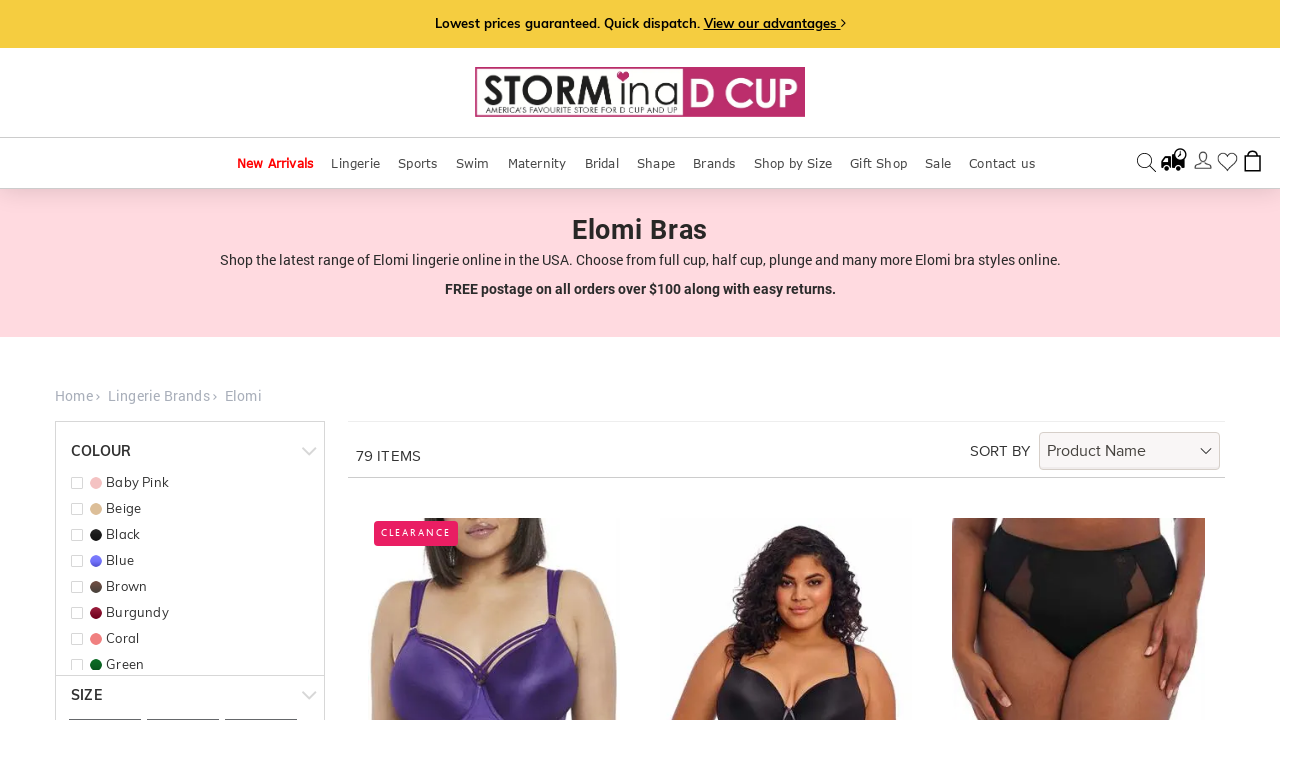

--- FILE ---
content_type: text/html; charset=utf-8
request_url: https://www.storminadcup.com/lingerie-brands/elomi-bras
body_size: 42677
content:

<!DOCTYPE html>
<html xmlns="http://www.w3.org/1999/xhtml" lang="en">
<head>

    <link rel="dns-prefetch" href="//www.storminadcup.com/">
    <link rel="preconnect" href="//www.storminadcup.com/">

    <link rel="dns-prefetch" href="https://www.googletagmanager.com/">
    <link rel="dns-prefetch" href="//www.google-analytics.com">
    <link rel="dns-prefetch" href="//book.gettimely.com/">
    <link rel="preconnect" href="https://fonts.gstatic.com/">

    <meta http-equiv="Content-Type" content="text/html; charset=utf-8" />
    <title>Elomi Bras Online from D to O Cup - Storm in a D Cup USA</title>
    <meta name="description" content="Comfortable range of everyday bras and lingerie from Elomi. Choose from full cup, soft cup and Elomi sports bras. Quick dispatch. Free returns.">
    <meta http-equiv="X-UA-Compatible" content="IE=edge">
    <meta name="viewport" content="width=device-width, height=device-height, initial-scale=1.0, user-scalable=0, minimum-scale=1.0, maximum-scale=1.0">
    <meta name="apple-mobile-web-app-capable" content="yes">
    <meta name="apple-desktop-capable" content="yes">
    <meta name="author" content="">
    
    <link href="/Content/lib/bootstrap/bootstrap.min.css" rel="stylesheet" />
    <link href="/Content/font-awesome.min.css" rel="stylesheet" />
    <link href="/Content/style.css?v=89" rel="stylesheet" />
    <link href="/Content/responsive.css?v=48" rel="stylesheet" />
    <link rel="shortcut icon" type="image/x-icon" href="/favicon.png" />
    <link rel="stylesheet" type="text/css" media="all" href="/Content/stellarnav.css?v=3" />
    <link href="/Content/megamenu.css" rel="stylesheet" />
    <!-- HREF LANG  -->
    <link rel="alternate" href="https://www.storminadcup.com/lingerie-brands/elomi-bras" hreflang="en-us" />
	<link rel="alternate" href="https://www.storminadcup.com.au/lingerie-brands/elomi-bras" hreflang="en-au" />
	<link rel="alternate" href="https://www.storminadcup.co.nz/lingerie-brands/elomi-bras" hreflang="en-nz" />
	<link rel="alternate" href="https://www.storminadcup.ca/lingerie-brands/elomi-bras" hreflang="en-ca" />
	<link rel="alternate" href="https://www.storminadcup.sg/lingerie-brands/elomi-bras" hreflang="en-sg" />
    <!-- HREF LANG  -->
    <!-- Global site tag (gtag.js) - Google Analytics -->

<style>
.button {border: none;}
p {font-size: 14px !important;}
.Addcart {margin-top: 10px;}
.wish_text-quick-view {margin-top: 22px;margin-left: 10px;}
.Prod_cat_size_inner {width: 92%;}
.for-brand img {width: 145px;}
.for-btn {display: block;margin-top: 20px;min-height: 432px;}
.right_icon {margin-right: 17px;width: 17%;margin: 15px 0 0;}
label.error {color: #f00 !important;}
.mr-4 {margin-right: 1rem;font-weight: bold}

.clearable__clear {display: none;position: absolute;right: 0;top: 0;padding: 0 8px;font-style: normal;font-size: 1.2em;user-select: none;cursor: pointer;}
.clearable {position: relative;}
.Hide {display: none;background: url(../images/close-btn.svg) no-repeat right 95% center / 16.5% auto;width:75px;height: 19px;outline: 0;border: none;padding: 0;right: 48%;background-position: left;position: absolute;overflow: hidden;}
#target {background: #fff;width: 90%;height: 50px;padding: 5px 10px;display: none;position: absolute;top:99.5%;left: 0;right: 0;margin: 0px auto;/*overflow: hidden;*/box-shadow: 0 3px 4px 0px rgba(0,0,0,0.1);}
#target1 {background: #fff;width: 90%;height: 50px;padding: 5px 10px;display: none;position: absolute;top: 100%;left: 0;right: 0;margin: 0px auto;overflow: hidden;box-shadow: 0 3px 4px 0px rgba(0,0,0,0.1);}
.clearable {width: 100%;display: block;}
.search-txtbox {width: 100%;border: none;height: 35px;font-size: 14px;color: #444;outline: none;visibility: visible;}

#viewAdvantages.modal-boxCss .modal-body strong{font-weight: 700;}
#viewAdvantages.modal-boxCss .modal-body{font-size: .875rem;color: #333;letter-spacing: .2px;font-family: Muli,serif;}
#viewAdvantages.modal-boxCss {display: none;position: fixed;z-index: 1000;width: 800px;background: #fff;border-bottom: 1px solid #aaa;border-radius: 6px;box-shadow: 0 3px 9px rgb(0 0 0 / 50%);border: 1px solid rgba(0,0,0,.1);background-clip: padding-box;left: 0!important;right: 0;margin: 0 auto;}
#viewAdvantages.modal-boxCss {height: auto;}
.modal-overlay {opacity: 0;filter: alpha(opacity=0);position: fixed;top: 0;left: 0;z-index: 900;width: 100%;height: 100%;background: rgba(0,0,0,.3)!important;}
.navbar-default .navbar-nav>.nav-dropdown.open>a, .navbar-default .navbar-nav>.nav-dropdown.open>a:hover, .navbar-default .navbar-nav>.nav-dropdown.open>a:focus{background-color: #fff;color: #fb78a5;}
.nav-dropdown .dropdown-menu>li>a:hover, .nav-dropdown .dropdown-menu>li>a:focus{background-color: #fff;color: #fb78a5;}
.navbar-nav>li.nav-dropdown>.dropdown-menu{min-height:auto;padding: 3px 0 3px;}
.navbar-nav>li.nav-dropdown>.dropdown-menu>li>a{padding: 3px 10px;}
.klevuQuickPriceGreyText {display:none!important;}


</style>
    
	<!-- Google Tag Manager -->
	<script type="ed186b22ef3553411b2b8dd8-text/javascript">(function(w,d,s,l,i){w[l]=w[l]||[];w[l].push({'gtm.start':
	new Date().getTime(),event:'gtm.js'});var f=d.getElementsByTagName(s)[0],
	j=d.createElement(s),dl=l!='dataLayer'?'&l='+l:'';j.async=true;j.src=
	'https://www.googletagmanager.com/gtm.js?id='+i+dl;f.parentNode.insertBefore(j,f);
	})(window,document,'script','dataLayer','GTM-T8ZGFGC');</script>
	<!-- End Google Tag Manager -->

    <!-- Global site tag (gtag.js) - Google Ads: 682236767 -->
    <script async src="https://www.googletagmanager.com/gtag/js?id=AW-682236767" type="ed186b22ef3553411b2b8dd8-text/javascript"></script>
    <script type="ed186b22ef3553411b2b8dd8-text/javascript">
        window.dataLayer = window.dataLayer || [];
        function gtag(){dataLayer.push(arguments);}
        gtag('js', new Date());

        gtag('config', 'AW-682236767');
    </script>
    <script id="timelyScript" src="//book.gettimely.com/widget/book-button-v1.5.js" type="ed186b22ef3553411b2b8dd8-text/javascript"></script>
    <script type="ed186b22ef3553411b2b8dd8-text/javascript">var bookingButton = new timelyButton("storminadcupptyltd", { "style": "dark" });</script>
	
    <script src="https://js.klevu.com/core/v2/klevu.js" type="ed186b22ef3553411b2b8dd8-text/javascript"></script>
    <!-- Include Quick Search Theme -->
    <script src="https://js.klevu.com/theme/default/v2/quick-search.js" type="ed186b22ef3553411b2b8dd8-text/javascript"></script>
    <script src="https://js.klevu.com/theme/default/v2/search-results-page.js" type="ed186b22ef3553411b2b8dd8-text/javascript"></script>

    <!-- Configure Klevu for your store -->
    <script type="ed186b22ef3553411b2b8dd8-text/javascript">
        var klevu_lang = "en";
        klevu.interactive(function () {
            var options = {
                url : {
                    landing : '/search',
                    protocol: 'https:',
                    search: 'https://eucs30v2.ksearchnet.com/cs/v2/search' // your search URL
                },
                search: {
                    minChars: 0,
                    searchBoxSelector: ".klSearchBox", // your search input selector
                    apiKey: "klevu-165848473123515370", // your Klevu JS API Key
                    lang: "pl"
                },
                analytics: {
                    apiKey: 'klevu-165848473123515370' // your Klevu JS API Key
                }
            };
            klevu(options);
        });
    </script>
<style>
.mob-header-withlogo{padding:16px 15px;position: relative;display: -ms-grid;display: grid;grid-gap: 10px;grid-template-columns: .4fr 1.5fr .6fr;grid-template-rows: 38px 38px;background-color: #fff;}
.mob-header__utilities{display: flex;margin-top: 1px;justify-content: flex-end;-ms-grid-column: 4;-ms-grid-row: 1;}
.mob-header__utility {position: relative;padding: 0 2px;cursor: pointer;height: 22px;}
.mob-header__utility:last-of-type {padding: 0 0 0 12px;}
.mob-header__search {z-index: 1;bottom: 0;grid-column: 1/4;-ms-grid-column: 3;-ms-grid-row: 1;background: #f5f6f4;border-radius: 25px;overflow: hidden;}
.mob-header__search form {width: calc(100vw - 32px);display: block;position: relative;}
.mob-header__search #txtSearchBoxM {background: #f5f6f4;border-radius: 4px;width: 100%;height: 36px;padding: 7px 40px 7px 15px;border: none;margin: 0;}
.mob-header__search #txtSearchBoxM:placeholder-shown {color: #767874 !important;}
.mob-header__search .textbox-inner-searchimg{left:auto;right:0;margin: 7px;opacity: 0.4;}
.stellarnav .menu-toggle span.bars{top:3px;}
.head-shooping-icon {width: 27px;height: 27px;}
.stellarnav .menu-toggle span.bars span {display: block;width: 30px;height: 1px;border-radius: 6px;background: #777;margin: 5px 0 5px;}
.kuPopularSearchTerms li a{font-family: 'Muli',arial !important;}
.klevuHeadingText {font-weight: bold;font-family: 'Muli',arial !important;}

/*.header-container{padding-bottom: 8px;}
.logo-cap{position:relative;display: inline-block;margin-top: 5px;}
.logo-cap .christmas-cap{position: absolute;top: -21px;left: -22px;width: 52px;height: 55px;z-index: 1;}
@media screen and (max-width: 991px){
    .cont_top{top: 130px !important;}
    .cat-header{top: 125px !important;}
}*/
</style>
</head>
<body id="page-category">
<!-- Google Tag Manager (noscript) -->
<noscript><iframe src="https://www.googletagmanager.com/ns.html?id=GTM-T8ZGFGC"
height="0" width="0" style="display:none;visibility:hidden"></iframe></noscript>
<!-- End Google Tag Manager (noscript) -->

<div id="viewAdvantages" class="modal-boxCss">
	<header style="padding: 30px 30px 15px;">
		<h4 style="line-height:22px;font-weight:700;font-size: 16px;">Here’s why we are loved:</h4>
		<a href="javascript:void(0);" class="js-modal-close close" style="font-size: 3em; right: 1%;opacity:1;float: none;position: absolute;top: 0;right: 6px;font-weight: 400;">×</a>
	</header>
	<div class="modal-body" style="padding: 0 30px 30px; ">
		<ul style="list-style-type: disc;padding: 0 0px 10px 17px;line-height: 20px;">
            <li><b>We’re a specialist D to O cup lingerie and swimwear store. </b> We take pride in being curvy ourselves and understand the real meaning of support and comfort. This is why we handpick only the best Bras and Swimwear from renowned brands that cater to our beautiful curves.</li>
            <li style="margin-top:8px;"><b>Free Postage throughout the US </b>on all orders over $100.</li>
            <li style="margin-top:8px;"><b>Lowest price guarantee.</b> It’s highly unlikely, but if you find it cheaper anywhere in the USA, just call us - we will beat their price by 5%.</li>
            <li style="margin-top:8px;"><b>Quick dispatch</b> from our lingerie store and warehouses.</li>
            <li style="margin-top:8px;"><b>Eco-friendly and 100% recyclable packaging used. </b>We love keeping our environment clean and green. </li>
            <li style="margin-top:8px;"><b>Virtual (online) Bra fitting service </b>by our specialist Bra-fitters is available. <div class="clearfix hidden-xs"></div><a href="javascript:void(0);" onclick="if (!window.__cfRLUnblockHandlers) return false; bookingButton.start();" style="color:#15e; text-decoration:underline" data-cf-modified-628195a346c83869281726fc-="" data-cf-modified-ed186b22ef3553411b2b8dd8-=""> Click here</a> to book a virtual Bra or Swimwear fitting service.</li>
            <li style="margin-top:8px;"><b>Personalised customer service </b>where you come first.</li>
		</ul>
	</div>
</div>
    <!-- Header Start-->
        <div class="header Sticky">
            <div class="header-top hidden-xs hidden-sm" style="background: #f5cd40;">
                <div class="container">
                    <h6 class="header_txt">Lowest prices guaranteed. Quick dispatch. <a class="js-open-modal" href="#" data-modalbox-id="viewAdvantages" style="text-decoration: underline;">View our advantages <i class="fa fa-angle-right" style="vertical-align: inherit;font-size:14px;"></i></a></h6>
                </div>
            </div>
            <div class="header-container text-center hidden-xs hidden-sm">
                <a href="/"><img src="/Logo_America.jpg" alt="Storm in a D Cup" width="771" height="117" style="width: 330px; height:50px;"><!--<span class="christmas-cap"><img src="/images/santa-cap-storm.png" alt="" class="img-responsive"></span>--></a>
            </div>
            <div class="clearfix"></div>
            <!-- Menu Bar-->
            <div class="col-lg-12 p0">
                <!--Header Mobile Menubar start-->
                <div class="container visible-xs visible-sm p0" style="width:100%">
                    <div class="navbar-header">
                        <div class="mob-header-withlogo">
                            <div>
                                <div class="nav-items">
                                    <ul class="">
                                        <li>
                                            <div class="stellarnav">
                                        <ul>
                                            <li><a href='javascript:void(0)'>New Arrivals</a>
                                                <ul>
                                                <li><a href='/new-arrivals'>All New Arrivals</a></li>
                                                <li><a href="/new-arrivals/lingerie">Lingerie</a></li>
                                                <li><a href="/new-arrivals/swimwear">Swimwear</a></li>
                                                </ul>
                                            </li>
                                            <li><a href='javascript:void(0)'> Lingerie </a>
                                                <ul>
                                                    <li><a href='javascript:void(0)'>Bras</a>
                                                        <ul>
                                                            <li><a href='/lingerie/bras'>View All Bras</a></li>
                                                            <li><a href='/lingerie/bras/balcony-bras'>Balcony Bras</a></li>
                                                            <li><a href='/lingerie/bras/plunge-bras'>Plunge Bras</a></li>
                                                            <li><a href='/lingerie/bras/half-cup-bras'>Half cup Bras</a></li>
                                                            <li><a href='/lingerie/bras/full-cup-bras'>Full cup Bras</a></li>
                                                            <li><a href='/lingerie/bras/t-shirt-bras'>T Shirt Bras</a></li>
                                                            <li><a href='/lingerie/bras/strapless-bras'>Strapless Bras</a></li>
                                                            <li><a href='/lingerie/bras/longline-bras'>Longline Bras</a></li>
                                                            <li><a href='/lingerie/bras/stretch-lace-bras'>Stretch Lace Bras</a></li>
                                                            <li><a href='/lingerie/bras/side-support-bras'>Side Support Bras</a></li>
                                                            <li><a href='/lingerie/bras/bralettes'>Bralettes</a></li>
                                                            <li><a href='/lingerie/bras/wirefree-bras'>Wirefree Bras</a></li>
                                                            <li><a href='/lingerie/bras/sleep-bras'>Sleep Bras</a></li>
                                                            <li><a href='/lingerie/bras/minimiser-bras'>Minimiser Bras</a></li>
                                                            <li><a href='/lingerie/bras/push-up-bras'>Push Up Bras</a></li>
                                                            <li><a href='/lingerie/bras/front-opening-bras'>Front Opening Bras</a></li>
                                                            <li><a href='/lingerie/bras/soft-cup-bra'>Soft Cup Bras</a></li>
                                                            <li><a href='/lingerie/bras/sustainable-bras'>Sustainable Bras</a></li>
                                                            <li><a href='/lingerie/bras/bra-accessories'>Bra Accessories</a></li>
                                                        </ul>
                                                    </li>
                                                    <li><a href='javascript:void(0)'>Bottoms</a>
                                                        <ul>
                                                            <li><a href='/lingerie/bottoms'>View All Bottoms</a></li>
                                                            <li><a href='/lingerie/bottoms/no-vpl-seamfree'>No VPL/Seamfree</a></li>
                                                            <li><a href='/lingerie/bottoms/thongs'>Thongs</a></li>
                                                            <li><a href='/lingerie/bottoms/briefs'>Briefs</a></li>
                                                            <li><a href='/lingerie/bottoms/bikini-brief'>Bikini Brief</a></li>
                                                            <li><a href='/lingerie/bottoms/boyleg-shorts'>Boyleg Shorts</a></li>
                                                            <li><a href='/lingerie/bottoms/highwaist-briefs'>Highwaist Brief</a></li>
                                                            <li><a href='/lingerie/bottoms/shorts'>Shorts</a></li>
                                                            <li><a href='/lingerie/bottoms/sustainable-bottoms'>Sustainable Bottoms</a></li>
                                                        </ul>
                                                    </li>
                                                    <li><a href='javascript:void(0)'>Bodies</a>
                                                        <ul>
                                                            <li><a href='/lingerie/body-wear'>View All Bodies</a></li>
                                                            <li><a href='/lingerie/body-wear/corsets'>Corsets</a></li>
                                                            <li><a href='/lingerie/body-wear/bodysuits'>Bodysuits</a></li>
                                                            <li><a href='/lingerie/body-wear/babydolls'>Babydolls</a></li>
                                                            <li><a href='/lingerie/body-wear/lounge-sleepwear'>Lounge/Sleepwear</a></li>
                                                        </ul>
                                                    </li>
                                                </ul>
                                            </li>
                                            <li><a href='javascript:void(0)'> Sports</a>
                                                <ul>
                                                    <li><a href='javascript:void(0)'>Sports Bras</a>
                                                        <ul>
                                                            <li><a href='/sportswear/sports-bras'>View All Sports Bras</a></li>
                                                            <li><a href='/sportswear/sports-bras/high-impact'>High Impact</a></li>
                                                            <li><a href='/sportswear/sports-bras/low-impact'>Low Impact</a></li>
                                                            <li><a href='/sportswear/sports-bras/crop-tops'>Crop Tops</a></li>
                                                            <li><a href='/sportswear/sports-bras/racerback-convertible'>Racerback/Convertible</a></li>
                                                            <li><a href='/sportswear/sports-maternity'>Sports Maternity</a></li>
                                                        </ul>
                                                    </li>
                                                    <li><a href='javascript:void(0)'>Bottoms</a>
                                                        <ul>
                                                            <li><a href='/sportswear/bottoms'>View All Bottoms</a></li>
                                                            <li><a href='/sportswear/bottoms/activewear'>Activewear</a></li>
                                                            <li><a href='/sportswear/bottoms/sports-briefs'>Sports Briefs</a></li>
                                                            <li><a href='/sportswear/bottoms/sustainable-activewear'>Sustainable Activewear</a></li>
                                                        </ul>
                                                    </li>
                                                    <li><a href='javascript:void(0)'>Sports Swim</a>
                                                        <ul>
                                                            <li><a href='/sportswear/swim'>View All Sports Swimwear</a></li>
                                                            <li><a href='/sportswear/swim/wired-sports-swimsuits'>Wired Sports Swimsuits</a></li>
                                                            <li><a href='/sportswear/swim/non-wired-sports-swimsuits'>Non-Wired Sports Swimsuits</a></li>
                                                        </ul>
                                                    </li>
                                                </ul>
                                            </li>
                                            <li><a href='javascript:void(0)'>Swim</a>
                                                <ul>
                                                    <li><a href='javascript:void(0)'>Bikinis</a>
                                                        <ul>
                                                            <li><a href='/swimwear/bikinis'>View All Bikinis</a></li>
                                                            <li><a href='/swimwear/bikinis/balcony-bikinis'>Balcony Bikinis</a></li>
                                                            <li><a href='/swimwear/bikinis/bandeau-bikinis'>Bandeau Bikinis</a></li>
                                                            <li><a href='/swimwear/bikinis/halterneck-bikinis'>Halterneck Bikinis</a></li>
                                                            <li><a href='/swimwear/bikinis/convertible-bikinis'>Convertible Bikinis</a></li>
                                                            <li><a href='/swimwear/bikinis/triangle-bikinis'>Triangle Bikinis</a></li>
                                                            <li><a href='/swimwear/bikinis/plunge-bikinis'>Plunge Bikinis</a></li>
                                                            <li><a href='/swimwear/chlorine-resistant/bikini'>Chlorine resistant Bikinis</a></li>
                                                            <li><a href='/swimwear/bikinis/sustainable-bikinis'>Sustainable Bikinis</a></li>
                                                        </ul>
                                                    </li>
                                                    <li><a href='javascript:void(0)'>Tankinis</a>
                                                        <ul>
                                                            <li><a href='/swimwear/tankinis'>View All Tankinis</a></li>
                                                            <li><a href='/swimwear/tankinis/balcony-tankinis'>Balcony Tankinis</a></li>
                                                            <li><a href='/swimwear/tankinis/bandeau-tankinis'>Bandeau Tankinis</a></li>
                                                            <li><a href='/swimwear/tankinis/plunge-tankinis'>Plunge Tankinis</a></li>
                                                            <li><a href='/swimwear/tankinis/halterneck-tankinis'>Halterneck Tankinis</a></li>
                                                            <li><a href='/swimwear/tankinis/convertible-tankinis'>Convertible Tankinis</a></li>
                                                            <li><a href='/swimwear/tankinis/wirefree-tankinis'>Wirefree Tankinis</a></li>
                                                            <li><a href='/swimwear/chlorine-resistant/tankinis'>Chlorine resistant Tankinis</a></li>
                                                            <li><a href='/swimwear/maternity/tankinis'>Maternity Tankinis</a></li>
                                                            <li><a href='/swimwear/tankinis/sustainable-tankinis'>Sustainable Tankinis</a></li>
                                                        </ul>
                                                    </li>
                                                    <li><a href='javascript:void(0)'>Swimsuits</a>
                                                        <ul>
                                                            <li><a href='/swimwear/swimsuits'>View All Swimsuits</a></li>
                                                            <li><a href='/swimwear/swimsuits/balcony-swimsuits'>Balcony Swimsuits</a></li>
                                                            <li><a href='/swimwear/swimsuits/control-swimsuits'>Control Swimsuits</a></li>
                                                            <li><a href='/swimwear/swimsuits/plunge-swimsuits'>Plunge Swimsuits</a></li>
                                                            <li><a href='/swimwear/swimsuits/halterneck-swimsuits'>Halterneck Swimsuits</a></li>
                                                            <li><a href='/swimwear/swimsuits/bandeau-swimsuits'>Bandeau Swimsuits</a></li>
                                                            <li><a href='/swimwear/swimsuits/convertible-swimsuits'>Convertible Swimsuits</a></li>
                                                            <li><a href='/swimwear/swimsuits/wirefree-swimsuits'>Wirefree Swimsuits</a></li>
                                                            <li><a href='/swimwear/chlorine-resistant/swimsuits'>Chlorine resistant Swimsuits</a></li>
                                                            <li><a href='/swimwear/maternity/swimsuits'>Maternity Swimsuits</a></li>
                                                            <li><a href='/swimwear/swimsuits/sustainable-swimsuits'>Sustainable Swimsuits</a></li>
                                                        </ul>
                                                    </li>
                                                    <li><a href='javascript:void(0)'>Swim Bottoms</a>
                                                        <ul>
                                                            <li><a href='/swimwear/bottoms'>View All Swim Bottoms</a></li>
                                                            <li><a href='/swimwear/bottoms/bikini-briefs'>Bikini Briefs</a></li>
                                                            <li><a href='/swimwear/bottoms/rio-briefs'>Rio Briefs</a></li>
                                                            <li><a href='/swimwear/bottoms/full-briefs'>Full Briefs</a></li>
                                                            <li><a href='/swimwear/bottoms/tie-side-briefs'>Tie side Briefs</a></li>
                                                            <li><a href='/swimwear/bottoms/sustainable-swim-bottoms'>Sustainable Swim Bottoms</a></li>
                                                        </ul>
                                                    </li>
													<li>
                                                        <a href='javascript:void(0)'>Swim Accessories</a>
                                                        <ul>
                                                            <li><a href='/swimwear/swim-accessories/'>View All Swim Accessories</a></li>
                                                            <li><a href='/swimwear/swim-accessories/beachwear'>Beachwear</a></li>
                                                        </ul>
                                                    </li>
                                                </ul>
                                            </li>
                                            <li><a href='javascript:void(0)'>Maternity</a>
                                                <ul>
                                                    <li><a href='javascript:void(0)'>Bras</a>
                                                        <ul>
                                                            <li><a href='/maternity/bras'>View All Maternity Bras</a></li>
                                                            <li><a href='/maternity/bras/wirefree'>Wirefree</a></li>
                                                            <li><a href='/maternity/bras/flexiwire'>Flexiwire</a></li>
                                                            <li><a href='/maternity/bras/crop-tops'>Crop Tops</a></li>
                                                            <li><a href='/maternity/bras/smooth-cup'>Smooth Cup</a></li>
                                                            <li><a href='/maternity/bras/sports-bras'>Sports Bras</a></li>
                                                            <li><a href='/maternity/bras/sustainable-maternity-bras'>Sustainable Maternity Bras</a></li>
                                                        </ul>
                                                    </li>
                                                    <li><a href='javascript:void(0)'>Briefs</a>
                                                        <ul>
                                                            <li><a href='/maternity/briefs'>View All Briefs</a></li>
                                                            <li><a href='/maternity/briefs/over-the-bump-briefs'>Over the Bump Briefs</a></li>
                                                            <li><a href='/maternity/briefs/under-the-bump-briefs'>Under the Bump Briefs</a></li>
                                                            <li><a href='/maternity/briefs/sustainable-maternity-briefs'>Sustainable Maternity Briefs</a></li>
                                                        </ul>
                                                    </li>
                                                    <li><a href='javascript:void(0)'>Sleepwear & Accessories</a>
                                                        <ul>
                                                            <li><a href='/maternity/loungewear'>View All Sleepwear & Accessories</a></li>
                                                            <li><a href='/maternity/loungewear/nighties'>Nighties</a></li>
                                                            <li><a href='/maternity/loungewear/nursing-tops'>Nursing Tops</a></li>
                                                            <li><a href='/maternity/loungewear/pants'>Pants</a></li>
                                                            <li><a href='/maternity/loungewear/lounge-sleepwear'>Loungewear</a></li>
                                                            <li><a href='/maternity/maternity-accessories/nursing-pads'>Nursing Pads</a></li>
                                                        </ul>
                                                    </li>
                                                </ul>
                                            </li>
                                            <li><a href='javascript:void(0)'>Bridal</a>
                                                <ul>
                                                    <li><a href='javascript:void(0)'>Bras</a>
                                                        <ul>
                                                            <li><a href='/bridal-lingerie/bras'>View All Bridal Bras</a></li>
                                                            <li><a href='/bridal-lingerie/bras/balcony'>Balcony Bras</a></li>
                                                            <li><a href='/bridal-lingerie/bras/full-cup-bras'>Full Cup Bras</a></li>
                                                            <li><a href='/bridal-lingerie/bras/plunge'>Plunge Bras</a></li>
                                                            <li><a href='/bridal-lingerie/bras/smooth-cup'>Smooth Cup Bras</a></li>
                                                            <li><a href='/bridal-lingerie/bras/half-cup'>Half Cup Bras</a></li>
                                                            <li><a href='/bridal-lingerie/bras/strapless'>Strapless/Multiway</a></li>
                                                        </ul>
                                                    </li>
                                                    <li><a href='javascript:void(0)'>Bottoms</a>
                                                        <ul>
                                                            <li><a href='/bridal-lingerie/bottoms'>View All Bottoms</a></li>
                                                            <li><a href='/bridal-lingerie/bottoms/briefs'>Briefs</a></li>
                                                            <li><a href='/bridal-lingerie/bottoms/shorts'>Shorts</a></li>
                                                            <li><a href='/bridal-lingerie/bottoms/thongs'>Thongs</a></li>
                                                            <li><a href='/bridal-lingerie/bottoms/shapewear'>Shapewear</a></li>
                                                            <li><a href='/bridal-lingerie/bottoms/suspenders'>Suspenders</a></li>
                                                        </ul>
                                                    </li>
                                                    <li><a href='javascript:void(0)'>Bridal Accessories</a>
                                                        <ul>
                                                            <li><a href='/bridal-lingerie/body-wear'>View All Bridal Accessories</a></li>
                                                            <li><a href='/bridal-lingerie/body-wear/corsets'>Corsets</a></li>
                                                            <li><a href='/bridal-lingerie/body-wear/babydolls'>Babydolls</a></li>
                                                            <li><a href='/bridal-lingerie/body-wear/bodysuits'>Bodysuits</a></li>
                                                            <li><a href='/bridal-lingerie/accessories/bridal-gifts'>Bridal Accessories</a></li>
                                                        </ul>
                                                    </li>
                                                </ul>
                                            </li>
                                            <li><a href='javascript:void(0)'>Shape</a>
                                                <ul>
                                                    <li><a href='javascript:void(0)'>Shape Briefs</a>
                                                        <ul>
                                                            <li><a href='/shapewear/shapewear-briefs'>View All Shape Briefs</a></li>
                                                            <li><a href='/shapewear/shapewear-briefs/seamfree-briefs'>Seamfree Briefs</a></li>
                                                            <li><a href='/shapewear/shapewear-briefs/highwaist-briefs'>Highwaist Briefs</a></li>
                                                            <li><a href='/shapewear/shapewear-thongs/control-thong'>Control Briefs & Thongs</a></li>
                                                        </ul>
                                                    </li>
                                                    <li><a href='javascript:void(0)'>Shape Shorts</a>
                                                        <ul>
                                                            <li><a href='/shapewear/shape-short'>View All Shape Shorts</a></li>
                                                            <li><a href='/shapewear/shape-short/seamfree-shorts'>Seamfree Shorts</a></li>
                                                            <li><a href='/shapewear/shape-short/long-leg-shorts'>Long Leg Shorts</a></li>
                                                            <li><a href='/shapewear/shape-short/highwaist-long-leg-shorts'>Highwaist Long Leg Shorts</a></li>
                                                        </ul>
                                                    </li>
                                                    <li><a href='javascript:void(0)'>Bodyshapers</a>
                                                        <ul>
                                                            <li><a href='/shapewear/bodyshapers'>View All Bodyshapers</a></li>
                                                            <li><a href='/shapewear/bodyshapers/tops'>Tops</a></li>
                                                            <li><a href='/shapewear/bodyshapers/dresses'>Dresses</a></li>
                                                            <li><a href='/shapewear/bodyshapers/bodysuits'>Bodysuits</a></li>
                                                            <li><a href='/shapewear/bodyshapers/slips'>Slips</a></li>
                                                        </ul>
                                                    </li>
                                                </ul>
                                            </li>
                                            <li><a href="/lingerie-brands">Brands</a></li>
                                            <li><a href="/shop-by-bra-size">Shop By Size</a></li>
                                            <li><a href='javascript:void(0)'>Gift Shop</a>
                                                <ul>
                                                    <li><a href="/lingerie-gift-card">Gift Cards</a></li>
                                                    <li><a href="/gift-shop">All Gifts</a></li>
                                                    <li><a href="/gift-shop/mothers-day-gifts">Mother's Day Gifts</a></li>
                                                </ul>
                                            </li>
                                            <li><a href='javascript:void(0)'>Sale</a>
                                                <ul>
                                                    <li><a href="/sale">Sale</a></li>
                                                    <li><a href="/sale/clearance">Clearance</a></li>
                                                </ul>
                                            </li>
                                            <li style="background:#efefef;"><a class="mob-menu-bottom-link" href="/contact" style="color:#222;border:none">Contact us</a></li>
                                            <li style="background:#efefef;"><a href="/customer/login" class="mob-menu-bottom-link" style="color:#222;border:none">Sign In</a></li>
                                            <li style="background:#efefef;"><a href="/Customer/RegisterUser" class="mob-menu-bottom-link" style="color:#222;border:none">Register</a></li>
                                        </ul>
                                    </div><!-- .stellarnav -->
                                        </li>
                                    </ul>
                                </div>
                            </div>
                            <div><a href="/"><img src="/Logo_America.jpg" alt="Storm in a D Cup" width="771" height="117" style="width: 224px; height:auto;" /><!--<span class="christmas-cap" style="top: -21px;left: -18px;width: 44px;height: 55px;"><img src="/images/santa-cap-storm.png" alt="" class="img-responsive"></span>--></a></div>
                            <div class="mob-header__utilities">
                                <div class="mob-header__utility">
                                <a class="wishlist-cls-headmb" href="/wishlist">
                                    <img src="/images/heart-mobi.svg?v=1" alt="wishlist" style="margin: 1px auto;width: 27px;" class="img-responsive head-wishlist-icon">
                                    <span class="counter qty cart_count empty wishlist-qnty-mb" id="wishlist-qntymb" style="display: none;">
                                        <span class="counter-number">0</span>
                                    </span>
                                </a>
                                </div>
                                <div class="mob-header__utility">
                                <a class="cartbagmb" href="/checkout/cart">
                                    <img src="/images/shooping-bag.svg?v=1" alt="Bag" style="margin:0px auto 5px;width:30px;height:30px;" class="img-responsive head-shooping-icon">
                                    <span class="counter qty cart_count empty" id="cart-qntymb">
                                        <span class="counter-number">0</span>
                                    </span>
                                </a>
                                </div>
                            </div>
                            <div id="search-section" class="mob-header__search">
                                <form name="frmSearchMbl" action="#">
                                    <div class="text-search-center-div">
                                        <input id="txtSearchBoxM" name="q" type="text" class="klSearchBox text-box-search mob_header__form" placeholder="Search">
                                        <img src="/images/search-mobi.svg" alt="search" id="openserchbox" data-option="true" style="margin: 3px auto 0px;width:30px;" class="img-responsive textbox-inner-searchimg">
                                    </div>
                                </form>
                            </div>
                        </div>
                    </div>
                </div>
                <!--Header Mobile Menubar ends-->
                <!-- <hr />-->
                <!-- Menubar-->
                <div class="container-fluid p0 nav_border hidden-xs hidden-sm">
                    <nav class="navbar navbar-default">
                        <div class="collapse navbar-collapse js-navbar-collapse p0">
                            <ul class="nav navbar-nav">
                                <li class="dropdown nav-dropdown">
                                    <a href="javascript:void(0)" class="dropdown-toggle" data-toggle="dropdown" role="button" aria-haspopup="true" aria-expanded="false" style="color: #ff0000;font-weight: bold;">New Arrivals</a>
                                    <ul class="dropdown-menu">
                                        <li><a href='/new-arrivals'>All New Arrivals</a></li>
                                        <li><a href="/new-arrivals/lingerie">Lingerie</a></li>
                                        <li><a href="/new-arrivals/swimwear">Swimwear</a></li>
                                    </ul>
                                </li>
                                <li class="dropdown mega-dropdown">
                                    <a href="javascript:void(0)"> Lingerie </a>
                                    <ul class="dropdown-menu mega-dropdown-menu row message">
                                        <div class="container hidden-xs hidden-sm p0">
                                            <button type="button" class="c-action c-action--dismiss alert-close">
                                                <span class="c-icon c-icon--dismiss--large c-icon--label-after">
                                                    <svg class="c-icon__glyph" xmlns="http://www.w3.org/2000/svg" width="24" height="24" viewBox="0 0 240 240" role="img"><g transform="rotate(45, 120, 120)" data-reactid="97"><rect x="-20" y="110" width="280" height="24" rx="12" data-reactid="98"></rect><rect x="110" y="-20" width="24" height="280" rx="12" data-reactid="99"></rect></g></svg><span class="c-icon__label" data-reactid="100">Close</span>
                                                </span>
                                            </button>
                                        </div>
                                        <div class="container hidden-xs hidden-sm" style="height:300px;overflow-y:scroll;">
                                            <li class="col-sm-3">
                                                <ul>
                                                    <li class="dropdown-header">
                                                        <a href="/new-arrivals">
                                                            <div class="c-collection__main"><span class="c-collection__name">New Arrivals</span></div>
                                                        </a>
                                                    </li>
                                                    <li class="dropdown-header" style="margin-top: 15px;">
                                                        <a href='/lingerie/bras'>
                                                            <div class="c-collection__media"><img class="c-collection__img" src="https://mediaimg.mo.cloudinary.net/us/images/Menu_logo/lingerie-bras.jpg" alt="All lingerie" width="60" height="60"></div>
                                                            <div class="c-collection__main"><span class="c-collection__name">ALL BRAS</span><span class="c-collection__desc"> View all our styles</span></div>
                                                        </a>
                                                    </li>
                                                    <li class="dropdown-header"><a class="shop-by-menu">Shop by type</a></li>
                                                    <li><a href='/lingerie/bras/balcony-bras'>Balcony Bras</a></li>
                                                    <li><a href='/lingerie/bras/plunge-bras'>Plunge Bras</a></li>
                                                    <li><a href='/lingerie/bras/half-cup-bras'>Half cup Bras</a></li>
                                                    <li><a href='/lingerie/bras/full-cup-bras'>Full cup Bras</a></li>
                                                    <li><a href='/lingerie/bras/t-shirt-bras'>T Shirt Bras</a></li>
                                                    <li><a href='/lingerie/bras/strapless-bras'>Strapless Bras</a></li>
                                                    <li><a href='/lingerie/bras/longline-bras'>Longline Bras</a></li>
                                                    <li><a href='/lingerie/bras/stretch-lace-bras'>Stretch Lace Bras</a></li>
                                                    <li><a href='/lingerie/bras/side-support-bras'>Side Support Bras</a></li>
                                                    <li><a href='/lingerie/bras/bralettes'>Bralettes</a></li>
                                                    <li><a href='/lingerie/bras/wirefree-bras'>Wirefree Bras</a></li>
                                                    <li><a href='/lingerie/bras/sleep-bras'>Sleep Bras</a></li>
                                                    <li><a href='/lingerie/bras/minimiser-bras'>Minimiser Bras</a></li>
                                                    <li><a href='/lingerie/bras/push-up-bras'>Push Up Bras</a></li>
                                                    <li><a href='/lingerie/bras/front-opening-bras'>Front Opening Bras</a></li>
                                                    <li><a href='/lingerie/bras/soft-cup-bra'>Soft Cup Bras</a></li>
                                                    <li><a href='/lingerie/bras/sustainable-bras'>Sustainable Bras</a></li>
                                                    <li><a href='/lingerie/bras/bra-accessories'>Bra Accessories</a></li>
                                                </ul>
                                            </li>
                                            <li class="col-sm-3">
                                                <ul>
                                                    <li class="dropdown-header">
                                                        <a href='/lingerie/bottoms'>
                                                            <div class="c-collection__media"><img class="c-collection__img" src="https://mediaimg.mo.cloudinary.net/us/images/Menu_logo/lingerie-bottoms.jpg" alt="All lingerie" width="60" height="60"></div>
                                                            <div class="c-collection__main"><span class="c-collection__name">ALL Bottoms</span><span class="c-collection__desc"> Browse all styles</span></div>
                                                        </a>
                                                    </li>
                                                    <li class="dropdown-header"><a class="shop-by-menu">Shop by type</a></li>
                                                    <li><a href='/lingerie/bottoms/no-vpl-seamfree'>No VPL/Seamfree</a></li>
                                                    <li><a href='/lingerie/bottoms/thongs'>Thongs</a></li>
                                                    <li><a href='/lingerie/bottoms/briefs'>Briefs</a></li>
                                                    <li><a href='/lingerie/bottoms/bikini-brief'>Bikini Brief</a></li>
                                                    <li><a href='/lingerie/bottoms/boyleg-shorts'>Boyleg Shorts</a></li>
                                                    <li><a href='/lingerie/bottoms/highwaist-briefs'>Highwaist Brief</a></li>
                                                    <li><a href='/lingerie/bottoms/shorts'>Shorts</a></li>
                                                    <li><a href='/lingerie/bottoms/sustainable-bottoms'>Sustainable Bottoms</a></li>
                                                </ul>
                                            </li>
                                            <li class="col-sm-3">
                                                <ul>
                                                    <li class="dropdown-header">
                                                        <a href='/lingerie/body-wear'>
                                                            <div class="c-collection__media"><img class="c-collection__img" src="https://mediaimg.mo.cloudinary.net/us/images/Menu_logo/lingerie-bodies.jpg" alt="All lingerie" width="60" height="60"></div>
                                                            <div class="c-collection__main"><span class="c-collection__name">ALL Bodywear</span><span class="c-collection__desc"> See all styles</span></div>
                                                        </a>
                                                    </li>
                                                    <li class="dropdown-header"><a class="shop-by-menu">Shop by type</a></li>
                                                    <li><a href='/lingerie/body-wear/corsets'>Corsets</a></li>
                                                    <li><a href='/lingerie/body-wear/bodysuits'>Bodysuits</a></li>
                                                    <li><a href='/lingerie/body-wear/babydolls'>Babydolls</a></li>
                                                    <li><a href='/lingerie/body-wear/lounge-sleepwear'>Lounge/Sleepwear</a></li>
                                                </ul>
                                            </li>
                                            <li class="col-sm-3 p0">
                                                <ul>
                                                    <li class="dropdown-header">
                                                        <a href='#'>
                                                            <div class="c-collection__main"><span class="c-collection__name">Shop By Brand</span></div>
                                                        </a>
                                                    </li>
                                                    <li><a href="/lingerie-brands/curvy-kate">Curvy Kate</a></li>
                                                    <li><a href="/lingerie-brands/corin">Corin </a></li>
                                                    <li><a href="/lingerie-brands/elomi-bras">Elomi</a></li>
                                                    <li><a href="/lingerie-brands/fantasie">Fantasie</a></li>
                                                    <li><a href="/lingerie-brands/freya-bras">Freya</a></li>
                                                    <li><a href="/lingerie-brands/goddess">Goddess</a></li>
                                                    <li><a href="/lingerie-brands/marie-jo">Marie Jo</a></li>
                                                    <li><a href="/lingerie-brands/panache">Panache</a></li>
                                                    <li><a href="/lingerie-brands/parfait">Parfait</a></li>
                                                    <li><a href="/lingerie-brands/prima-donna-bras">PrimaDonna</a></li>
                                                    <li><a href="/lingerie-brands/scantilly-bras">Scantilly</a></li>
                                                    <li><a href="/lingerie-brands/silent-arrow">Silent Arrow</a></li>
                                                    <li><a href="/lingerie-brands/simone-perele-bras">Simone Perele</a></li>
                                                    <li><a href="/lingerie-brands/triumph-international">Triumph</a></li>
                                                </ul>
                                            </li>
                                        </div>
                                    </ul>
                                </li>
                                <li class="dropdown mega-dropdown">
                                    <a href="javascript:void(0)"> Sports</a>
                                    <ul class="dropdown-menu mega-dropdown-menu row message">
                                        <div class="container hidden-xs hidden-sm p0">
                                            <button type="button" class="c-action c-action--dismiss alert-close">
                                                <span class="c-icon c-icon--dismiss--large c-icon--label-after">
                                                    <svg class="c-icon__glyph" xmlns="http://www.w3.org/2000/svg" width="24" height="24" viewBox="0 0 240 240" role="img"><g transform="rotate(45, 120, 120)" data-reactid="97"><rect x="-20" y="110" width="280" height="24" rx="12" data-reactid="98"></rect><rect x="110" y="-20" width="24" height="280" rx="12" data-reactid="99"></rect></g></svg><span class="c-icon__label" data-reactid="100">Close</span>
                                                </span>
                                            </button>
                                        </div>
                                        <div class="container hidden-xs hidden-sm" style="height:300px;overflow-y:scroll;">
                                            <li class="col-sm-3">
                                                <ul>
                                                    <li class="dropdown-header">
                                                        <a href='/sportswear/sports-bras'>
                                                            <div class="c-collection__media"><img class="c-collection__img" src="https://mediaimg.mo.cloudinary.net/us/images/Menu_logo/sport-bra.jpg" alt="All lingerie" width="60" height="60"></div>
                                                            <div class="c-collection__main"><span class="c-collection__name">ALL Sports Bras</span><span class="c-collection__desc"> Browse all our styles</span></div>
                                                        </a>
                                                    </li>
                                                    <li class="dropdown-header"><a class="shop-by-menu">Shop by type</a></li>
                                                    <li><a href='/sportswear/sports-bras/high-impact'>High Impact</a></li>
                                                    <li><a href='/sportswear/sports-bras/low-impact'>Low Impact</a></li>
                                                    <li><a href='/sportswear/sports-bras/crop-tops'>Crop Tops</a></li>
                                                    <li><a href='/sportswear/sports-bras/racerback-convertible'>Racerback/Convertible</a></li>
                                                    <li><a href='/sportswear/sports-maternity'>Sports Maternity</a></li>
                                                </ul>
                                            </li>
                                            <li class="col-sm-3">
                                                <ul>
                                                    <li class="dropdown-header">
                                                        <a href='/sportswear/bottoms'>
                                                            <div class="c-collection__media"><img class="c-collection__img" src="https://mediaimg.mo.cloudinary.net/us/images/Menu_logo/sport-bottom.jpg" alt="All lingerie" width="60" height="60"></div>
                                                            <div class="c-collection__main"><span class="c-collection__name">ALL Sports Clothing</span><span class="c-collection__desc"> View all our styles</span></div>
                                                        </a>
                                                    </li>
                                                    <li class="dropdown-header"><a class="shop-by-menu">Shop by type</a></li>
                                                    <li><a href='/sportswear/bottoms/activewear'>Activewear</a></li>
                                                    <li><a href='/sportswear/bottoms/sports-briefs'>Sports Briefs</a></li>
                                                    <li><a href='/sportswear/bottoms/sustainable-activewear'>Sustainable Activewear</a></li>
                                                </ul>
                                            </li>
                                            <li class="col-sm-3">
                                                <ul>
                                                    <li class="dropdown-header">
                                                        <a href='/sportswear/swim/'>
                                                            <div class="c-collection__media"><img class="c-collection__img" src="https://mediaimg.mo.cloudinary.net/us/images/Menu_logo/sports-swim.jpg" alt="All lingerie" width="60" height="60"></div>
                                                            <div class="c-collection__main"><span class="c-collection__name">ALL Sports Swimwear</span><span class="c-collection__desc"> View all our styles</span></div>
                                                        </a>
                                                    </li>
                                                    <li class="dropdown-header"><a class="shop-by-menu">Shop by type</a></li>
                                                    <li><a href='/sportswear/swim/wired-sports-swimsuits'>Wired Sports Swimsuits</a></li>
                                                    <li><a href='/sportswear/swim/non-wired-sports-swimsuits'>Non-Wired Sports Swimsuits</a></li>
                                                </ul>
                                            </li>
                                            <li class="col-sm-3 p0">
                                                <ul>
                                                    <li class="dropdown-header">
                                                        <a href='#'>
                                                            <div class="c-collection__main"><span class="c-collection__name">Shop By Brand</span></div>
                                                        </a>
                                                    </li>
                                                    <li><a href="/lingerie-brands/enell-sports-bras">Enell</a></li>
                                                    <li><a href="/lingerie-brands/elomi-sports-bras">Elomi</a></li>
                                                    <li><a href="javascript:void(0);" onclick="if (!window.__cfRLUnblockHandlers) return false; window.location='/sportswear?fltr=1&brand=2'" data-cf-modified-ed186b22ef3553411b2b8dd8-="">Freya</a></li>
                                                    <li><a href="/lingerie-brands/panache-sports-bras" onclick="if (!window.__cfRLUnblockHandlers) return false; window.location='/sportswear?fltr=1&brand=6'" data-cf-modified-ed186b22ef3553411b2b8dd8-="">Panache</a></li>
                                                    <li><a href="/lingerie-brands/primadonna-sport">PrimaDonna</a></li>
                                                    <li><a href="/lingerie-brands/shock-absorber-bras">Shock Absorber</a></li>
                                                    <li><a href="/lingerie-brands/triumph-sports-bras">Triumph</a></li>
                                                    <li><a href="javascript:void(0);" onclick="if (!window.__cfRLUnblockHandlers) return false; window.location='/sportswear?fltr=1&brand=95'" data-cf-modified-ed186b22ef3553411b2b8dd8-="">Zoggs</a></li>
                                                </ul>
                                            </li>
                                        </div>
                                    </ul>
                                </li>
                                <li class="dropdown mega-dropdown">
                                    <a href="javascript:void(0)"> Swim </a>
                                    <ul class="dropdown-menu mega-dropdown-menu row message">
                                        <div class="container hidden-xs hidden-sm p0">
                                            <button type="button" class="c-action c-action--dismiss alert-close">
                                                <span class="c-icon c-icon--dismiss--large c-icon--label-after">
                                                    <svg class="c-icon__glyph" xmlns="http://www.w3.org/2000/svg" width="24" height="24" viewBox="0 0 240 240" role="img"><g transform="rotate(45, 120, 120)" data-reactid="97"><rect x="-20" y="110" width="280" height="24" rx="12" data-reactid="98"></rect><rect x="110" y="-20" width="24" height="280" rx="12" data-reactid="99"></rect></g></svg><span class="c-icon__label" data-reactid="100">Close</span>
                                                </span>
                                            </button>
                                        </div>
                                        <div class="container hidden-xs hidden-sm" style="height:300px;overflow-y:scroll;">
                                            <li class="col-sm-3">
                                                <ul>
                                                    <li class="dropdown-header">
                                                        <a href='/swimwear/bikinis'>
                                                            <div class="c-collection__media"><img class="c-collection__img" src="https://mediaimg.mo.cloudinary.net/us/images/Menu_logo/swim-bikini.jpg" alt="All lingerie" width="60" height="60"></div>
                                                            <div class="c-collection__main"><span class="c-collection__name">ALL Bikinis</span><span class="c-collection__desc"> View all our styles</span></div>
                                                        </a>
                                                    </li>
                                                    <li class="dropdown-header"><a class="shop-by-menu">Shop by type</a></li>
                                                    <li><a href='/swimwear/bikinis/balcony-bikinis'>Balcony Bikinis</a></li>
                                                    <li><a href='/swimwear/bikinis/bandeau-bikinis'>Bandeau Bikinis</a></li>
                                                    <li><a href='/swimwear/bikinis/halterneck-bikinis'>Halterneck Bikinis</a></li>
                                                    <li><a href='/swimwear/bikinis/convertible-bikinis'>Convertible Bikinis</a></li>
                                                    <li><a href='/swimwear/bikinis/triangle-bikinis'>Triangle Bikinis</a></li>
                                                    <li><a href='/swimwear/bikinis/plunge-bikinis'>Plunge Bikinis</a></li>
                                                    <li><a href='/swimwear/chlorine-resistant/bikini'>Chlorine resistant Bikinis</a></li>
                                                    <li><a href='/swimwear/bikinis/sustainable-bikinis'>Sustainable Bikinis</a></li>
                                                </ul>
                                            </li>
                                            <li class="col-sm-3">
                                                <ul>
                                                    <li class="dropdown-header">
                                                        <a href='/swimwear/tankinis'>
                                                            <div class="c-collection__media"><img class="c-collection__img" src="https://mediaimg.mo.cloudinary.net/us/images/Menu_logo/swim-tankini.jpg" width="60" height="60" alt="Swim Tankini"></div>
                                                            <div class="c-collection__main"><span class="c-collection__name">ALL Tankinis</span><span class="c-collection__desc">Browse all our styles</span></div>
                                                        </a>
                                                    </li>
                                                    <li class="dropdown-header"><a class="shop-by-menu">Shop by type</a></li>
                                                    <li><a href='/swimwear/tankinis/balcony-tankinis'>Balcony Tankinis</a></li>
                                                    <li><a href='/swimwear/tankinis/bandeau-tankinis'>Bandeau Tankinis</a></li>
                                                    <li><a href='/swimwear/tankinis/plunge-tankinis'>Plunge Tankinis</a></li>
                                                    <li><a href='/swimwear/tankinis/halterneck-tankinis'>Halterneck Tankinis</a></li>
                                                    <li><a href='/swimwear/tankinis/convertible-tankinis'>Convertible Tankinis</a></li>
                                                    <li><a href='/swimwear/tankinis/wirefree-tankinis'>Wirefree Tankinis</a></li>
                                                    <li><a href='/swimwear/chlorine-resistant/tankinis'>Chlorine resistant Tankinis</a></li>
                                                    <li><a href='/swimwear/maternity/tankinis'>Maternity Tankinis</a></li>
                                                    <li><a href='/swimwear/tankinis/sustainable-tankinis'>Sustainable Tankinis</a></li>
                                                </ul>
                                            </li>
                                            <li class="col-sm-3">
                                                <ul>
                                                    <li class="dropdown-header">
                                                        <a href='/swimwear/swimsuits'>
                                                            <div class="c-collection__media"><img class="c-collection__img" src="https://mediaimg.mo.cloudinary.net/us/images/Menu_logo/swimsuit.jpg" alt="All lingerie" width="60" height="60"></div>
                                                            <div class="c-collection__main"><span class="c-collection__name">ALL Swimsuits</span><span class="c-collection__desc"> See all our range</span></div>
                                                        </a>
                                                    </li>
                                                    <li class="dropdown-header"><a class="shop-by-menu">Shop by type</a></li>
                                                    <li><a href='/swimwear/swimsuits/balcony-swimsuits'>Balcony Swimsuits</a></li>
                                                    <li><a href='/swimwear/swimsuits/control-swimsuits'>Control Swimsuits</a></li>
                                                    <li><a href='/swimwear/swimsuits/plunge-swimsuits'>Plunge Swimsuits</a></li>
                                                    <li><a href='/swimwear/swimsuits/halterneck-swimsuits'>Halterneck Swimsuits</a></li>
                                                    <li><a href='/swimwear/swimsuits/bandeau-swimsuits'>Bandeau Swimsuits</a></li>
                                                    <li><a href='/swimwear/swimsuits/convertible-swimsuits'>Convertible Swimsuits</a></li>
                                                    <li><a href='/swimwear/swimsuits/wirefree-swimsuits'>Wirefree Swimsuits</a></li>
                                                    <li><a href='/swimwear/chlorine-resistant/swimsuits'>Chlorine resistant Swimsuits</a></li>
                                                    <li><a href='/swimwear/maternity/swimsuits'>Maternity Swimsuits</a></li>
                                                    <li><a href='/swimwear/swimsuits/sustainable-swimsuits'>Sustainable Swimsuits</a></li>
                                                </ul>
                                            </li>
                                            <li class="col-sm-3 p0">
                                                <ul>
                                                    <li class="dropdown-header">
                                                        <a href='/swimwear/bottoms'>
                                                            <div class="c-collection__media"><img class="c-collection__img" src="https://mediaimg.mo.cloudinary.net/us/images/Menu_logo/swim-bottom.jpg" width="60" height="60" alt="Swim Bottom"></div>
                                                            <div class="c-collection__main"><span class="c-collection__name">ALL Swim Bottoms</span><span class="c-collection__desc"> View our range</span></div>
                                                        </a>
                                                    </li>
                                                    <li class="dropdown-header"><a class="shop-by-menu">Shop by type</a></li>
                                                    <li><a href='/swimwear/bottoms/bikini-briefs'>Bikini Briefs</a></li>
                                                    <li><a href='/swimwear/bottoms/rio-briefs'>Rio Briefs</a></li>
                                                    <li><a href='/swimwear/bottoms/full-briefs'>Full Briefs</a></li>
                                                    <li><a href='/swimwear/bottoms/tie-side-briefs'>Tie side Briefs</a></li>
                                                    <li><a href='/swimwear/bottoms/sustainable-swim-bottoms'>Sustainable Swim Bottoms</a></li>
													<li><a href='/swimwear/swim-accessories' >Swim Accessories</a></li>
													<li><a href='/swimwear/swim-accessories/beachwear' >Beachwear</a></li>
                                                </ul>
                                            </li>
                                        </div>
                                    </ul>
                                </li>
                                <li class="dropdown mega-dropdown">
                                    <a href="javascript:void(0)">Maternity</a>
                                    <ul class="dropdown-menu mega-dropdown-menu row message">
                                        <div class="container hidden-xs hidden-sm p0">
                                            <button type="button" class="c-action c-action--dismiss alert-close">
                                                <span class="c-icon c-icon--dismiss--large c-icon--label-after">
                                                    <svg class="c-icon__glyph" xmlns="http://www.w3.org/2000/svg" width="24" height="24" viewBox="0 0 240 240" role="img"><g transform="rotate(45, 120, 120)" data-reactid="97"><rect x="-20" y="110" width="280" height="24" rx="12" data-reactid="98"></rect><rect x="110" y="-20" width="24" height="280" rx="12" data-reactid="99"></rect></g></svg><span class="c-icon__label" data-reactid="100">Close</span>
                                                </span>
                                            </button>
                                        </div>
                                        <div class="container hidden-xs hidden-sm" style="height:300px;overflow-y:scroll;">
                                            <li class="col-sm-3">
                                                <ul>
                                                    <li class="dropdown-header">
                                                        <a href='/maternity/bras'>
                                                            <div class="c-collection__media"><img class="c-collection__img" src="https://mediaimg.mo.cloudinary.net/us/images/Menu_logo/maternity-bras.jpg" alt="All lingerie" width="60" height="60"></div>
                                                            <div class="c-collection__main"><span class="c-collection__name">ALL Maternity Bras</span><span class="c-collection__desc"> View our full range</span></div>
                                                        </a>
                                                    </li>
                                                    <li class="dropdown-header"><a class="shop-by-menu">Shop by type</a></li>
                                                    <li><a href='/maternity/bras/wirefree'>Wirefree</a></li>
                                                    <li><a href='/maternity/bras/flexiwire'>Flexiwire</a></li>
                                                    <li><a href='/maternity/bras/crop-tops'>Crop Tops</a></li>
                                                    <li><a href='/maternity/bras/smooth-cup'>Smooth Cup</a></li>
                                                    <li><a href='/maternity/bras/sports-bras'>Sports Bras</a></li>
                                                    <li><a href='/maternity/bras/sustainable-maternity-bras'>Sustainable Maternity Bras</a></li>
                                                </ul>
                                            </li>
                                            <li class="col-sm-3">
                                                <ul>
                                                    <li class="dropdown-header">
                                                        <a href='/maternity/briefs'>
                                                            <div class="c-collection__media"><img class="c-collection__img" src="https://mediaimg.mo.cloudinary.net/us/images/Menu_logo/maternity-brifes.jpg" alt="All lingerie" width="60" height="60"></div>
                                                            <div class="c-collection__main"><span class="c-collection__name">ALL Maternity Briefs</span><span class="c-collection__desc"> View our entire range</span></div>
                                                        </a>
                                                    </li>
                                                    <li class="dropdown-header"><a class="shop-by-menu">Shop by type</a></li>
                                                    <li><a href='/maternity/briefs/over-the-bump-briefs'>Over the Bump Briefs</a></li>
                                                    <li><a href='/maternity/briefs/under-the-bump-briefs'>Under the Bump Briefs</a></li>
                                                    <li><a href='/maternity/briefs/sustainable-maternity-briefs'>Sustainable Maternity Briefs</a></li>
                                                </ul>
                                            </li>
                                            <li class="col-sm-3">
                                                <ul>
                                                    <li class="dropdown-header">
                                                        <a href='/maternity/loungewear'>
                                                            <div class="c-collection__media"><img class="c-collection__img" src="https://mediaimg.mo.cloudinary.net/us/images/Menu_logo/maternity-sleepwear.jpg" alt="All lingerie" width="60" height="60"></div>

                                                            <div class="c-collection__main"><span class="c-collection__name">ALL Sleepwear & Accessories</span><span class="c-collection__desc">See our complete range</span></div>
                                                        </a>
                                                    </li>
                                                    <li class="dropdown-header"><a class="shop-by-menu">Shop by type</a></li>
                                                    <li><a href='/maternity/loungewear/nighties'>Nighties</a></li>
                                                    <li><a href='/maternity/loungewear/nursing-tops'>Nursing Tops</a></li>
                                                    <li><a href='/maternity/loungewear/pants'>Pants</a></li>
                                                    <li><a href='/maternity/loungewear/lounge-sleepwear'>Loungewear</a></li>
                                                    <li><a href='/maternity/maternity-accessories/nursing-pads'>Nursing Pads</a></li>
                                                </ul>
                                            </li>
                                            <li class="col-sm-3 p0">
                                                <ul>
                                                    <li class="dropdown-header">
                                                        <a href='#'>
                                                            <div class="c-collection__main"><span class="c-collection__name">Shop By Brand</span></div>
                                                        </a>
                                                    </li>
                                                    <li><a href="/lingerie-brands/cake-maternity-bras">Cake Maternity</a></li>
                                                    <li><a href="javascript:void(0);" onclick="if (!window.__cfRLUnblockHandlers) return false; window.location='/maternity?fltr=1&brand=22'" data-cf-modified-ed186b22ef3553411b2b8dd8-="">Elomi</a></li>
                                                    <li><a href="javascript:void(0);" onclick="if (!window.__cfRLUnblockHandlers) return false; window.location='/maternity?fltr=1&brand=3'" data-cf-modified-ed186b22ef3553411b2b8dd8-="">Fantasie</a></li>
                                                    <li><a href="javascript:void(0);" onclick="if (!window.__cfRLUnblockHandlers) return false; window.location='/maternity?fltr=1&brand=2'" data-cf-modified-ed186b22ef3553411b2b8dd8-="">Freya</a></li>
                                                    <li><a href="javascript:void(0);" onclick="if (!window.__cfRLUnblockHandlers) return false; window.location='/maternity?fltr=1&brand=10'" data-cf-modified-ed186b22ef3553411b2b8dd8-="">Goddess</a></li>
                                                    <li><a href="/lingerie-brands/hot-milk-bras">Hotmilk</a></li>
                                                    <li><a href="javascript:void(0);" onclick="if (!window.__cfRLUnblockHandlers) return false; window.location='/maternity?fltr=1&brand=51'" data-cf-modified-ed186b22ef3553411b2b8dd8-="">Marie Jo</a></li>
                                                    <li><a href="javascript:void(0);" onclick="if (!window.__cfRLUnblockHandlers) return false; window.location='/maternity?fltr=1&brand=6'" data-cf-modified-ed186b22ef3553411b2b8dd8-="">Panache</a></li>
                                                    <li><a href="javascript:void(0);" onclick="if (!window.__cfRLUnblockHandlers) return false; window.location='/maternity?fltr=1&brand=86'" data-cf-modified-ed186b22ef3553411b2b8dd8-="">PrimaDonna</a></li>
                                                    <li><a href="javascript:void(0);" onclick="if (!window.__cfRLUnblockHandlers) return false; window.location='/maternity?fltr=1&brand=62'" data-cf-modified-ed186b22ef3553411b2b8dd8-="">Simone Perele</a></li>
                                                    <li><a href="javascript:void(0);" onclick="if (!window.__cfRLUnblockHandlers) return false; window.location='/maternity?fltr=1&brand=88'" data-cf-modified-ed186b22ef3553411b2b8dd8-="">Triumph</a></li>
                                                </ul>
                                            </li>
                                        </div>
                                    </ul>
                                </li>
                                <li class="dropdown mega-dropdown">
                                    <a href="javascript:void(0)"> Bridal </a>
                                    <ul class="dropdown-menu mega-dropdown-menu row message">
                                        <div class="container hidden-xs hidden-sm p0">
                                            <button type="button" class="c-action c-action--dismiss alert-close">
                                                <span class="c-icon c-icon--dismiss--large c-icon--label-after">
                                                    <svg class="c-icon__glyph" xmlns="http://www.w3.org/2000/svg" width="24" height="24" viewBox="0 0 240 240" role="img"><g transform="rotate(45, 120, 120)" data-reactid="97"><rect x="-20" y="110" width="280" height="24" rx="12" data-reactid="98"></rect><rect x="110" y="-20" width="24" height="280" rx="12" data-reactid="99"></rect></g></svg><span class="c-icon__label" data-reactid="100">Close</span>
                                                </span>
                                            </button>
                                        </div>
                                        <div class="container hidden-xs hidden-sm" style="height:300px;overflow-y:scroll;">
                                            <li class="col-sm-3">
                                                <ul>
                                                    <li class="dropdown-header">
                                                        <a href='/bridal-lingerie/bras'>
                                                            <div class="c-collection__media"><img class="c-collection__img" src="https://mediaimg.mo.cloudinary.net/us/images/Menu_logo/bridal-bras.jpg" alt="All lingerie" width="60" height="60"></div>
                                                            <div class="c-collection__main"><span class="c-collection__name">ALL Bridal Bras</span><span class="c-collection__desc"> View our entire range</span></div>
                                                        </a>
                                                    </li>
                                                    <li class="dropdown-header"><a class="shop-by-menu">Shop by type</a></li>
                                                    <li><a href='/bridal-lingerie/bras/balcony'>Balcony Bras</a></li>
                                                    <li><a href='/bridal-lingerie/bras/full-cup-bras'>Full Cup Bras</a></li>
                                                    <li><a href='/bridal-lingerie/bras/plunge'>Plunge Bras</a></li>
                                                    <li><a href='/bridal-lingerie/bras/smooth-cup'>Smooth Cup Bras</a></li>
                                                    <li><a href='/bridal-lingerie/bras/half-cup'>Half Cup Bras</a></li>
                                                    <li><a href='/bridal-lingerie/bras/strapless'>Strapless/Multiway</a></li>
                                                </ul>
                                            </li>
                                            <li class="col-sm-3">
                                                <ul>
                                                    <li class="dropdown-header">
                                                        <a href='/bridal-lingerie/bottoms'>
                                                            <div class="c-collection__media"><img class="c-collection__img" src="https://mediaimg.mo.cloudinary.net/us/images/Menu_logo/bridal-bottom.jpg" alt="All lingerie" width="60" height="60"></div>
                                                            <div class="c-collection__main"><span class="c-collection__name">ALL Bridal Bottoms</span><span class="c-collection__desc"> Browse all our styles</span></div>
                                                        </a>
                                                    </li>
                                                    <li class="dropdown-header"><a class="shop-by-menu">Shop by type</a></li>
                                                    <li><a href='/bridal-lingerie/bottoms/briefs'>Briefs</a></li>
                                                    <li><a href='/bridal-lingerie/bottoms/shorts'>Shorts</a></li>
                                                    <li><a href='/bridal-lingerie/bottoms/thongs'>Thongs</a></li>
                                                    <li><a href='/bridal-lingerie/bottoms/shapewear'>Shapewear</a></li>
                                                    <li><a href='/bridal-lingerie/bottoms/suspenders'>Suspenders</a></li>
                                                </ul>
                                            </li>
                                            <li class="col-sm-3">
                                                <ul>
                                                    <li class="dropdown-header">
                                                        <a href='/bridal-lingerie/body-wear'>
                                                            <div class="c-collection__media"><img class="c-collection__img" src="https://mediaimg.mo.cloudinary.net/us/images/Menu_logo/bridal-bodywear.jpg" alt="All lingerie" width="60" height="60"></div>
                                                            <div class="c-collection__main"><span class="c-collection__name">ALL Bridal bodywear & Accessories</span><span class="c-collection__desc">See our complete range</span></div>
                                                        </a>
                                                    </li>
                                                    <li class="dropdown-header"><a class="shop-by-menu">Shop by type</a></li>
                                                    <li><a href='/bridal-lingerie/body-wear/corsets'>Corsets</a></li>
                                                    <li><a href='/bridal-lingerie/body-wear/babydolls'>Babydolls</a></li>
                                                    <li><a href='/bridal-lingerie/body-wear/bodysuits'>Bodysuits</a></li>
                                                    <li><a href='/bridal-lingerie/accessories/bridal-gifts'>Bridal Accessories</a></li>
                                                </ul>
                                            </li>
                                            <li class="col-sm-3 p0">
                                                <ul>
                                                    <li class="dropdown-header">
                                                        <a href='#'>
                                                            <div class="c-collection__main"><span class="c-collection__name">Shop By Brand</span></div>
                                                        </a>
                                                    </li>
                                                    <li><a href="/lingerie-brands/curvy-kate">Curvy Kate</a></li>
                                                    <li><a href="/lingerie-brands/elomi-bras">Elomi</a></li>
                                                    <li><a href="/lingerie-brands/freya-bras">Freya</a></li>
                                                    <li><a href="/lingerie-brands/goddess">Goddess</a></li>
                                                    <li><a href="/lingerie-brands/simone-perele-bras">Simone Perele</a></li>
                                                </ul>
                                            </li>
                                        </div>
                                    </ul>
                                </li>
                                <li class="dropdown mega-dropdown">
                                    <a href="javascript:void(0)">  Shape  </a>
                                    <ul class="dropdown-menu mega-dropdown-menu row message">
                                        <div class="container hidden-xs hidden-sm p0">
                                            <button type="button" class="c-action c-action--dismiss alert-close">
                                                <span class="c-icon c-icon--dismiss--large c-icon--label-after">
                                                    <svg class="c-icon__glyph" xmlns="http://www.w3.org/2000/svg" width="24" height="24" viewBox="0 0 240 240" role="img"><g transform="rotate(45, 120, 120)" data-reactid="97"><rect x="-20" y="110" width="280" height="24" rx="12" data-reactid="98"></rect><rect x="110" y="-20" width="24" height="280" rx="12" data-reactid="99"></rect></g></svg><span class="c-icon__label" data-reactid="100">Close</span>
                                                </span>
                                            </button>
                                        </div>
                                        <div class="container hidden-xs hidden-sm" style="height:300px;overflow-y:scroll;">
                                            <li class="col-sm-3">
                                                <ul>
                                                    <li class="dropdown-header">
                                                        <a href='/shapewear/shapewear-briefs'>
                                                            <div class="c-collection__media"><img class="c-collection__img" src="https://mediaimg.mo.cloudinary.net/us/images/Menu_logo/all-shapewear-briefs.jpg" alt="All lingerie" width="60" height="60"></div>
                                                            <div class="c-collection__main"><span class="c-collection__name">ALL Shapewear Briefs & thongs</span><span class="c-collection__desc">Browse our entire range</span></div>
                                                        </a>
                                                    </li>
                                                    <li class="dropdown-header"><a class="shop-by-menu">Shop by type</a></li>
                                                    <li><a href='/shapewear/shapewear-briefs/seamfree-briefs'>Seamfree Briefs</a></li>
                                                    <li><a href='/shapewear/shapewear-briefs/highwaist-briefs'>Highwaist Briefs</a></li>
                                                    <li><a href='/shapewear/shapewear-thongs/control-thong'>Control Briefs & Thongs</a></li>
                                                </ul>
                                            </li>
                                            <li class="col-sm-3">
                                                <ul>
                                                    <li class="dropdown-header">
                                                        <a href='/shapewear/shape-short'>
                                                            <div class="c-collection__media"><img class="c-collection__img" src="https://mediaimg.mo.cloudinary.net/us/images/Menu_logo/shapewear-short.jpg" alt="All lingerie" width="60" height="60"></div>
                                                            <div class="c-collection__main"><span class="c-collection__name">ALL Shapewear Shorts</span><span class="c-collection__desc">See our complete range</span></div>
                                                        </a>
                                                    </li>
                                                    <li class="dropdown-header"><a class="shop-by-menu">Shop by type</a></li>
                                                    <li><a href='/shapewear/shape-short/seamfree-shorts'>Seamfree Shorts</a></li>
                                                    <li><a href='/shapewear/shape-short/long-leg-shorts'>Long Leg Shorts</a></li>
                                                    <li><a href='/shapewear/shape-short/highwaist-long-leg-shorts'>Highwaist Long Leg Shorts</a></li>
                                                </ul>
                                            </li>
                                            <li class="col-sm-3">
                                                <ul>
                                                    <li class="dropdown-header">
                                                        <a href='/shapewear/bodyshapers'>
                                                            <div class="c-collection__media"><img class="c-collection__img" src="https://mediaimg.mo.cloudinary.net/us/images/Menu_logo/bodyshapers.jpg" alt="All lingerie" width="60" height="60"></div>
                                                            <div class="c-collection__main"><span class="c-collection__name">ALL Bodyshapers</span><span class="c-collection__desc"> View our range</span></div>
                                                        </a>
                                                    </li>
                                                    <li class="dropdown-header"><a class="shop-by-menu">Shop by type</a></li>
                                                    <li><a href='/shapewear/bodyshapers/tops'>Tops</a></li>
                                                    <li><a href='/shapewear/bodyshapers/dresses'>Dresses</a></li>
                                                    <li><a href='/shapewear/bodyshapers/bodysuits'>Bodysuits</a></li>
                                                    <li><a href='/shapewear/bodyshapers/slips'>Slips</a></li>
                                                </ul>
                                            </li>
                                            <li class="col-sm-3 p0">
                                                <ul>
                                                    <li class="dropdown-header">
                                                        <a href='#'>
                                                            <div class="c-collection__main"><span class="c-collection__name">Shop By Brand</span></div>
                                                        </a>
                                                    </li>
                                                    <li><a href="/lingerie-brands/curvy-kate">Curvy Kate</a></li>
                                                    <li><a href="/lingerie-brands/simone-perele-bras">Simone Perele</a></li>
                                                    <li><a href="/lingerie-brands/triumph-international">Triumph</a></li>
                                                </ul>
                                            </li>
                                        </div>
                                    </ul>
                                </li>
                                <li class="dropdown mega-dropdown"><a href="/lingerie-brands">Brands</a></li>
                                <li class="dropdown mega-dropdown"><a href="/shop-by-bra-size">Shop by Size</a></li>
                                <li class="dropdown nav-dropdown">
                                    <a href="javascript:void(0)" class="dropdown-toggle" data-toggle="dropdown" role="button" aria-haspopup="true" aria-expanded="false">Gift Shop</a>
                                    <ul class="dropdown-menu">
                                        <li><a href="/lingerie-gift-card">Gift Cards</a></li>
                                        <li><a href="/gift-shop">All Gifts</a></li>
                                        <li><a href="/gift-shop/mothers-day-gifts">Mother's Day Gifts</a></li>
                                    </ul>
                                </li>
                                <li class="dropdown nav-dropdown">
                                    <a href="javascript:void(0)" class="dropdown-toggle" data-toggle="dropdown" role="button" aria-haspopup="true" aria-expanded="false">Sale</a>
                                    <ul class="dropdown-menu">
                                        <li><a href="/sale">Sale</a></li>
                                        <li><a href="/sale/clearance">Clearance</a></li>
                                    </ul>
                                </li>
                                <li class="dropdown mega-dropdown"><a href="/contact">Contact us</a></li>
                            </ul>
                        </div>
                        <!-- /.nav-collapse -->
                    </nav>
                </div>
                <!-- Menubar-->
                <!-- All icons-->
                <div class="head_icon_out hidden-xs hidden-sm">
                    <form name="frmSearchD" method="post">
                        <div><button type="button" class="Show searchicon" id="button" onclick="if (!window.__cfRLUnblockHandlers) return false; showhide()" data-cf-modified-ed186b22ef3553411b2b8dd8-=""></button><button type="button" class="Hide">Search</button></div>
                    </form>
                    <a><img src="https://mediaimg.mo.cloudinary.net/us/images/head_icon/delivery.png" alt="Track" class="head_icon track_icon" /></a>
                        <a href="javascript:void(0)" id="login_list"><img src="https://mediaimg.mo.cloudinary.net/us/images/head_icon/login.png" alt="login" class="head_icon login_icon" /></a>

                        <a href="javascript:void(0)" class="wishlist-cls-head">
                            <img src="https://mediaimg.mo.cloudinary.net/us/images/head_icon/Heart_icon.png" alt="wishlist" class="head_icon heart_icon" />
                            <span class="counter qty cart_count empty wishlist-qnty-cls" id="wishlist-qnty" style="display: none;">
                                <span class="counter-number">0</span>
                            </span>
                        </a>
                    <a href="/checkout/cart">
                        <img src="/images/head_icon/cart.svg" id="bagCart" alt="My Bag" class="head_icon bag_icon" />
                        <span class="counter qty cart_count empty" id="cart-qnty">
                            <span class="counter-number">0</span>
                        </span>
                    </a>
                    <div class="cart-main-outer">
                        <div class="cart-diaglog" style="display:none">
                            <div class="cart-head-loading" style="display:none">
                                <div class="cart-loader-center">
                                    <div class="cart-loader"></div>
                                </div>
                            </div>
                            <div>
                                <div class="cart-wrapper" id="style-3">
                                    <ul class="cart-item-ul" id="header-floating-Cart">

                                            <li class="item">no item in cart</li>
                                    </ul>
                                </div>
                                <div class="head-cart-action">
                                    <a href="/checkout/cart" class="cart-checkout">Checkout</a>
                                </div>
                            </div>
                            <div class="no-cart-item" style="display:none">
                                <p>You have no items in your shopping cart.</p>
                            </div>
                        </div>
                    </div>
                </div>
                <div id="target" class="pull-left">
                    <form>
                        <span class="clearable"><input type="search" class="klSearchBox search-txtbox search-text" placeholder="search" id="txtSearchBoxD" style="width:100%" name="q"><i class="clearable__clear">&times;</i></span>
                    </form>
                </div>
                <!-- New code for mobile-->
            </div>
            <!--All icons-->
            <!--Login Pop Start-->
            <div class="pop-up-main">
                <div class="pop-outer">
                    <div class="pop-up-close"></div>
                    <div class="pop-content pop-content-in-animation">
                        <div class="popup-container">
                            <div class="popup-header"><span id="close-pop" class="popup-close" style="display: block;">Close X</span></div>
                            <div class="popup-main">
                                <div id="login-form">
                                    <form class="form-horizontal" id="loginfrm" style="text-align: left;" method="post">
                                        <input type="hidden" name="fname" value="validtionhidden" />
                                        <input type="hidden" name="lname" value="validtionhidden" />
                                        <input type="hidden" name="cnfrmpass" value="validtionhidden" />
                                        <input type="hidden" name="requestfrom" id="loginrequest" value="">
                                        <div class="popup-login-wrapper ">
                                            <h5>Sign in to your account:</h5>
                                            <p id="invalidloginmsg" style="display:none;text-align:center"></p>
                                            <div style="margin-bottom:10px;">
                                                <div class="input-group form-item" style="margin-bottom:0px;">
                                                    <span class="input-group-addon " style="padding: 6px 13.5px;"><i class="fa fa-user" aria-hidden="true" style="color: #da2a6d;"></i></span>
                                                    <input type="text" id="LoginEmail" class="customize-login" name="email" data-error="#emailerr" placeholder="Your Email">
                                                </div>
                                                <div id="emailerr"></div>
                                            </div>

                                            <div style="margin-bottom:10px;">
                                                <div class="input-group form-item" style="margin-bottom:0px;">
                                                    <span class="input-group-addon ">
                                                        <i class="fa fa-key" aria-hidden="true" style="color: #da2a6d;"></i>
                                                    </span>
                                                    <input type="password" class="customize-login" name="pass" data-error="#passerr" placeholder="Your Password">
                                                </div>
                                                <div id="passerr"></div>
                                            </div>
                                            <button class="signup" id="signupbtn" type="submit">Sign In</button>
                                            <a href="/customer/reset-password" class="forget-pwd">Forgot your password?</a>
                                        </div>
                                    </form>
                                    <div class="create-account text-center">
                                        <a href="/Customer/RegisterUser" style="display:inline-block" class="create-account-btn">Create Account</a>
                                    </div>
                                </div>
                            </div>
                        </div>
                    </div>
                </div>
            </div>
            <!--Login Pop End-->
        </div>
    <!-- Header End-->
    <!--Header Mobile Menubar start-->
    <div class="clearfix"></div>

        

    <style>
.colorbox {padding: 0 !important;}
.brandfltr-active,
.Sizefltr-active {background: #222 !important;color: #fff !important;}
.c-sticker.stickerClearance{width: auto;height: auto;border-radius: 4px;padding: 5px;line-height: 1;top: 8px;left: 11px;}
    </style>
    <!-- Main Container-->
    <div class="container-fluid cont_top p0" style="margin-bottom:215px">
        <div class="products-list-loader">
            <div></div>
        </div>
                                            <!-- Sub Category banner-->


<style>
.banner {padding: .75rem 2.25rem;background-size: cover;}
@media screen and (min-width : 1537px) and (max-width : 1919px) {
.c-banner {height: auto;}
.shop-type-txt {font-size: 13.4px;line-height: 21px;}
}
@media only screen and (max-width: 320px) {
.c-banner {height: auto;padding: 0;}
.shop-type-txt {font-size: 13.4px;line-height: 21px;}
}
@media only screen and (max-width: 399px) and (min-width: 321px) {
.c-banner {height: auto;padding: 0;}
.shop-type-txt {font-size: 13.4px;line-height: 21px;}
.term-name {padding: 8px 0 0;font-size: 22px;}
}
@media screen and (max-width: 567px) and (min-width: 400px) {
.c-banner {height: auto;padding: 0;}
.shop-type-txt {font-size: 13.4px;line-height: 21px;}
}
@media screen and (max-width: 599px) and (min-width: 568px) {
.c-banner {height: auto;padding: 0;}
.shop-type-txt {font-size: 13.4px;line-height: 21px;}
}

@media screen and (max-width: 699px) and (min-width: 600px) {
.c-banner {height: auto;padding: 0;}
.shop-type-txt {font-size: 13.4px;line-height: 21px;}
}
@media screen and (max-width: 767px) and (min-width: 700px) {
.shop-type-txt {font-size: 13.5px;line-height: 21px;}
}
@media screen and (max-width: 991px) and (min-width: 768px) {
.shop-type-txt {font-size: 13.4px;line-height: 21px;}
}
@media screen and (max-width: 1199px) and (min-width: 1024px) {
.shop-type-txt {font-size:14.5px;line-height:24px;}
}
</style>
<!-- Brands-->

    <div class="c-container__main">
        <div class="l-grid l-grid--wraps">
            <div class="l-grid__unit">
                <div class="c-banner" style="background-image:url(/images/Brands_Banners/elomi_bras.jpg);background: #ffa4b166;">
                    <div class="c-banner__text container">
                        <div>
                            <section class="c-styled-title-block">
                                <header class="c-styled-title-block__header">
                                    <div class="c-styled-title-block__title">
                                        <h1 class="u-text-style u-text-style-handwritten term-name">Elomi Bras</h1>
                                    </div>
                                </header>
                                <div class="c-styled-title-block__main">
                                    <span class="u-text-style shop-type-txt">
                                        Shop the latest range of Elomi lingerie online in the USA. Choose from full cup, half cup, plunge and many more Elomi bra styles online.
                                    </span>
                                    <h3 class="shop-type-txt"><b>FREE postage on all orders over $100 along with easy returns.</b></h3>
                                </div>
                            </section>
                        </div>
                    </div>
                </div>
            </div>
        </div>
    </div>
            <!-- Sub Category banner-->
        <div class="banner hidden"><img src="https://mediaimg.mo.cloudinary.net/us/images/mobi-cat-banner.jpg" alt="Banner" style="display:block" width="100%" /></div>
            <!-- Sub Category banner-->

<style>
.banner {padding: .75rem 2.25rem;background-size: cover;}
.c-banner {height: auto;}
.shop-type-txt {color: #2b2b2b;}
.c-styled-title-block__main .more .morelink::after {content: '\f107';font-family: FontAwesome;font-size: 18px;text-align: right;vertical-align: middle;line-height: 10px;text-decoration: none;margin-left: 4px;}
.c-styled-title-block__main .morelink.less::after {content: '\f106';}
.morelink {text-decoration: none !important;}
.morelink.less {text-decoration: none !important;}
.c-styled-title-block__main .moreellipses {color: #fff;display: none !important;}
.c-styled-title-block__main .more .morelink {text-align: center !important;margin: 0px auto !important;border-bottom: 1px solid #000;width: max-content;font-weight: normal;font-size: 14px;font-family: 'Roboto'}
.shop-type-ban-bg {height: auto}
.shop-type-txt .more .morelink {text-align: center !important;margin: 10px auto !important;border-bottom: 1px solid #000;width: max-content;text-decoration: none !important;}
.shop-type-txt .more .morelink {margin: 0px auto !important;border-bottom: 1px solid #000;width: max-content;font-weight: 400;}
.shop-type-txt .more .morelink::after {content: '\f107';font-family: FontAwesome;font-size: 18px;text-align: right;vertical-align: middle;line-height: 10px;text-decoration: none;margin-left: 4px;}
.shop-type-txt .morelink.less::after {content: '\f106';}
.shop-type-txt .morelink.less {text-decoration: none !important;}
.shop-type-txt .moreellipses {color: #fff;display: none !important;}
</style>
<!-- Lingerie's SubCategory-->
            <!-- Sub Category banner-->
        <div class="container" style="margin-top:25px;">
            <nav data-testid="breadcrumbs" aria-label="Breadcrumb" class="css-mmgbit breadcrumb-new hidden-xs hidden-sm">
                <ul class="ul_BreakCrumb">
                    <li data-testid="breadcrumbs__crumb" class="css-3v0381"><a href="/" alt="Home" class="css-nn5f4o"><span class="css-0">Home</span></a></li>
                </ul>
            </nav>
            <div id="dvCatProdList">
                

<div class="col-md-3 hidden-xs hidden-sm p0">
    <div class="vertical_nav">
        <div id='cssmenu'>
            <ul>
                
                                <li class='has-sub '>
                    <a href='javascript:void(0);' data-filterid="hdnColourFilter"><span>Colour</span></a>
                    <ul class="scrollbar" id="style-4" style="">
                        <div class="clearfix"></div>
                            <li>
                                <a style="padding: 3px 15px;outline:none">
                                    <input  type="checkbox" class="colour-filter-checkbox chkColor" name="chkColour" id="chkColour_41" value="&colour=41" style="cursor:pointer" />
                                    <label for="chkColour_41" style="cursor:pointer">
                                        <span style="border-bottom:1px solid #d7d7d7;margin-right: 0;"></span>
                                        <img class="colorfilter " src="https://mediaimg.mo.cloudinary.net/us/images/prod-colours/baby-pink.png" alt="color_icon">Baby Pink
                                    </label>
                                </a>
                            </li>
                            <li>
                                <a style="padding: 3px 15px;outline:none">
                                    <input  type="checkbox" class="colour-filter-checkbox chkColor" name="chkColour" id="chkColour_72" value="&colour=72" style="cursor:pointer" />
                                    <label for="chkColour_72" style="cursor:pointer">
                                        <span style="border-bottom:1px solid #d7d7d7;margin-right: 0;"></span>
                                        <img class="colorfilter " src="https://mediaimg.mo.cloudinary.net/us/images/prod-colours/beige.png" alt="color_icon">Beige
                                    </label>
                                </a>
                            </li>
                            <li>
                                <a style="padding: 3px 15px;outline:none">
                                    <input  type="checkbox" class="colour-filter-checkbox chkColor" name="chkColour" id="chkColour_6" value="&colour=6" style="cursor:pointer" />
                                    <label for="chkColour_6" style="cursor:pointer">
                                        <span style="border-bottom:1px solid #d7d7d7;margin-right: 0;"></span>
                                        <img class="colorfilter " src="https://mediaimg.mo.cloudinary.net/us/images/prod-colours/black.png" alt="color_icon">Black
                                    </label>
                                </a>
                            </li>
                            <li>
                                <a style="padding: 3px 15px;outline:none">
                                    <input  type="checkbox" class="colour-filter-checkbox chkColor" name="chkColour" id="chkColour_7" value="&colour=7" style="cursor:pointer" />
                                    <label for="chkColour_7" style="cursor:pointer">
                                        <span style="border-bottom:1px solid #d7d7d7;margin-right: 0;"></span>
                                        <img class="colorfilter " src="https://mediaimg.mo.cloudinary.net/us/images/prod-colours/blue.png" alt="color_icon">Blue
                                    </label>
                                </a>
                            </li>
                            <li>
                                <a style="padding: 3px 15px;outline:none">
                                    <input  type="checkbox" class="colour-filter-checkbox chkColor" name="chkColour" id="chkColour_10" value="&colour=10" style="cursor:pointer" />
                                    <label for="chkColour_10" style="cursor:pointer">
                                        <span style="border-bottom:1px solid #d7d7d7;margin-right: 0;"></span>
                                        <img class="colorfilter " src="https://mediaimg.mo.cloudinary.net/us/images/prod-colours/brown.png" alt="color_icon">Brown
                                    </label>
                                </a>
                            </li>
                            <li>
                                <a style="padding: 3px 15px;outline:none">
                                    <input  type="checkbox" class="colour-filter-checkbox chkColor" name="chkColour" id="chkColour_46" value="&colour=46" style="cursor:pointer" />
                                    <label for="chkColour_46" style="cursor:pointer">
                                        <span style="border-bottom:1px solid #d7d7d7;margin-right: 0;"></span>
                                        <img class="colorfilter " src="https://mediaimg.mo.cloudinary.net/us/images/prod-colours/burgundy.png" alt="color_icon">Burgundy
                                    </label>
                                </a>
                            </li>
                            <li>
                                <a style="padding: 3px 15px;outline:none">
                                    <input  type="checkbox" class="colour-filter-checkbox chkColor" name="chkColour" id="chkColour_38" value="&colour=38" style="cursor:pointer" />
                                    <label for="chkColour_38" style="cursor:pointer">
                                        <span style="border-bottom:1px solid #d7d7d7;margin-right: 0;"></span>
                                        <img class="colorfilter " src="https://mediaimg.mo.cloudinary.net/us/images/prod-colours/coral.png" alt="color_icon">Coral
                                    </label>
                                </a>
                            </li>
                            <li>
                                <a style="padding: 3px 15px;outline:none">
                                    <input  type="checkbox" class="colour-filter-checkbox chkColor" name="chkColour" id="chkColour_13" value="&colour=13" style="cursor:pointer" />
                                    <label for="chkColour_13" style="cursor:pointer">
                                        <span style="border-bottom:1px solid #d7d7d7;margin-right: 0;"></span>
                                        <img class="colorfilter " src="https://mediaimg.mo.cloudinary.net/us/images/prod-colours/green.png" alt="color_icon">Green
                                    </label>
                                </a>
                            </li>
                            <li>
                                <a style="padding: 3px 15px;outline:none">
                                    <input  type="checkbox" class="colour-filter-checkbox chkColor" name="chkColour" id="chkColour_9" value="&colour=9" style="cursor:pointer" />
                                    <label for="chkColour_9" style="cursor:pointer">
                                        <span style="border-bottom:1px solid #d7d7d7;margin-right: 0;"></span>
                                        <img class="colorfilter " src="https://mediaimg.mo.cloudinary.net/us/images/prod-colours/grey.jpg" alt="color_icon">Grey
                                    </label>
                                </a>
                            </li>
                            <li>
                                <a style="padding: 3px 15px;outline:none">
                                    <input  type="checkbox" class="colour-filter-checkbox chkColor" name="chkColour" id="chkColour_51" value="&colour=51" style="cursor:pointer" />
                                    <label for="chkColour_51" style="cursor:pointer">
                                        <span style="border-bottom:1px solid #d7d7d7;margin-right: 0;"></span>
                                        <img class="colorfilter " src="https://mediaimg.mo.cloudinary.net/us/images/prod-colours/hazel.gif" alt="color_icon">Hazel
                                    </label>
                                </a>
                            </li>
                            <li>
                                <a style="padding: 3px 15px;outline:none">
                                    <input  type="checkbox" class="colour-filter-checkbox chkColor" name="chkColour" id="chkColour_30" value="&colour=30" style="cursor:pointer" />
                                    <label for="chkColour_30" style="cursor:pointer">
                                        <span style="border-bottom:1px solid #d7d7d7;margin-right: 0;"></span>
                                        <img class="colorfilter " src="https://mediaimg.mo.cloudinary.net/us/images/prod-colours/ivory.png" alt="color_icon">Ivory
                                    </label>
                                </a>
                            </li>
                            <li>
                                <a style="padding: 3px 15px;outline:none">
                                    <input  type="checkbox" class="colour-filter-checkbox chkColor" name="chkColour" id="chkColour_26" value="&colour=26" style="cursor:pointer" />
                                    <label for="chkColour_26" style="cursor:pointer">
                                        <span style="border-bottom:1px solid #d7d7d7;margin-right: 0;"></span>
                                        <img class="colorfilter " src="https://mediaimg.mo.cloudinary.net/us/images/prod-colours/light-blue.jpg" alt="color_icon">Light Blue
                                    </label>
                                </a>
                            </li>
                            <li>
                                <a style="padding: 3px 15px;outline:none">
                                    <input  type="checkbox" class="colour-filter-checkbox chkColor" name="chkColour" id="chkColour_68" value="&colour=68" style="cursor:pointer" />
                                    <label for="chkColour_68" style="cursor:pointer">
                                        <span style="border-bottom:1px solid #d7d7d7;margin-right: 0;"></span>
                                        <img class="colorfilter " src="https://mediaimg.mo.cloudinary.net/us/images/prod-colours/light-green.png" alt="color_icon">Light Green
                                    </label>
                                </a>
                            </li>
                            <li>
                                <a style="padding: 3px 15px;outline:none">
                                    <input  type="checkbox" class="colour-filter-checkbox chkColor" name="chkColour" id="chkColour_54" value="&colour=54" style="cursor:pointer" />
                                    <label for="chkColour_54" style="cursor:pointer">
                                        <span style="border-bottom:1px solid #d7d7d7;margin-right: 0;"></span>
                                        <img class="colorfilter " src="https://mediaimg.mo.cloudinary.net/us/images/prod-colours/multi.jpg" alt="color_icon">Multi
                                    </label>
                                </a>
                            </li>
                            <li>
                                <a style="padding: 3px 15px;outline:none">
                                    <input  type="checkbox" class="colour-filter-checkbox chkColor" name="chkColour" id="chkColour_40" value="&colour=40" style="cursor:pointer" />
                                    <label for="chkColour_40" style="cursor:pointer">
                                        <span style="border-bottom:1px solid #d7d7d7;margin-right: 0;"></span>
                                        <img class="colorfilter " src="https://mediaimg.mo.cloudinary.net/us/images/prod-colours/navy.png" alt="color_icon">Navy
                                    </label>
                                </a>
                            </li>
                            <li>
                                <a style="padding: 3px 15px;outline:none">
                                    <input  type="checkbox" class="colour-filter-checkbox chkColor" name="chkColour" id="chkColour_33" value="&colour=33" style="cursor:pointer" />
                                    <label for="chkColour_33" style="cursor:pointer">
                                        <span style="border-bottom:1px solid #d7d7d7;margin-right: 0;"></span>
                                        <img class="colorfilter " src="https://mediaimg.mo.cloudinary.net/us/images/prod-colours/nude.png" alt="color_icon">Nude
                                    </label>
                                </a>
                            </li>
                            <li>
                                <a style="padding: 3px 15px;outline:none">
                                    <input  type="checkbox" class="colour-filter-checkbox chkColor" name="chkColour" id="chkColour_22" value="&colour=22" style="cursor:pointer" />
                                    <label for="chkColour_22" style="cursor:pointer">
                                        <span style="border-bottom:1px solid #d7d7d7;margin-right: 0;"></span>
                                        <img class="colorfilter " src="https://mediaimg.mo.cloudinary.net/us/images/prod-colours/pink.png" alt="color_icon">Pink
                                    </label>
                                </a>
                            </li>
                            <li>
                                <a style="padding: 3px 15px;outline:none">
                                    <input  type="checkbox" class="colour-filter-checkbox chkColor" name="chkColour" id="chkColour_21" value="&colour=21" style="cursor:pointer" />
                                    <label for="chkColour_21" style="cursor:pointer">
                                        <span style="border-bottom:1px solid #d7d7d7;margin-right: 0;"></span>
                                        <img class="colorfilter " src="https://mediaimg.mo.cloudinary.net/us/images/prod-colours/print.jpg" alt="color_icon">Print
                                    </label>
                                </a>
                            </li>
                            <li>
                                <a style="padding: 3px 15px;outline:none">
                                    <input  type="checkbox" class="colour-filter-checkbox chkColor" name="chkColour" id="chkColour_34" value="&colour=34" style="cursor:pointer" />
                                    <label for="chkColour_34" style="cursor:pointer">
                                        <span style="border-bottom:1px solid #d7d7d7;margin-right: 0;"></span>
                                        <img class="colorfilter " src="https://mediaimg.mo.cloudinary.net/us/images/prod-colours/purple.png" alt="color_icon">Purple
                                    </label>
                                </a>
                            </li>
                            <li>
                                <a style="padding: 3px 15px;outline:none">
                                    <input  type="checkbox" class="colour-filter-checkbox chkColor" name="chkColour" id="chkColour_5" value="&colour=5" style="cursor:pointer" />
                                    <label for="chkColour_5" style="cursor:pointer">
                                        <span style="border-bottom:1px solid #d7d7d7;margin-right: 0;"></span>
                                        <img class="colorfilter " src="https://mediaimg.mo.cloudinary.net/us/images/prod-colours/red.png" alt="color_icon">Red
                                    </label>
                                </a>
                            </li>
                            <li>
                                <a style="padding: 3px 15px;outline:none">
                                    <input  type="checkbox" class="colour-filter-checkbox chkColor" name="chkColour" id="chkColour_20" value="&colour=20" style="cursor:pointer" />
                                    <label for="chkColour_20" style="cursor:pointer">
                                        <span style="border-bottom:1px solid #d7d7d7;margin-right: 0;"></span>
                                        <img class="colorfilter " src="https://mediaimg.mo.cloudinary.net/us/images/prod-colours/white.png" alt="color_icon">White
                                    </label>
                                </a>
                            </li>
                            <li>
                                <a style="padding: 3px 15px;outline:none">
                                    <input  type="checkbox" class="colour-filter-checkbox chkColor" name="chkColour" id="chkColour_4" value="&colour=4" style="cursor:pointer" />
                                    <label for="chkColour_4" style="cursor:pointer">
                                        <span style="border-bottom:1px solid #d7d7d7;margin-right: 0;"></span>
                                        <img class="colorfilter " src="https://mediaimg.mo.cloudinary.net/us/images/prod-colours/yellow.png" alt="color_icon">Yellow
                                    </label>
                                </a>
                            </li>
                    </ul>
                </li>
                <div class="clearfix" style="border-bottom: 1px #d7d7d7 solid;"></div>
                
                <li class='has-sub ' >
                    <a href='javascript:void(0);' data-filterid="hdnSizeFilter"><span>Size</span></a>
                    <ul class="scrollbar" id="style-4" style="border:none;width: 94%; margin-left:10px; ">
                            <li>
                                <a href="javascript:void(0);" class=" sizebox size_p lnkSize" data-sizeid="chkSize_42" id="lnkSize_42"><span class="border-N">32I</span></a>
<input type="checkbox" name="chkSize" class="size-filter-checkbox" id="chkSize_42" value="&size=32I" style="display:none;">
                            </li>
                            <li>
                                <a href="javascript:void(0);" class=" sizebox size_p lnkSize" data-sizeid="chkSize_43" id="lnkSize_43"><span class="border-N">32J</span></a>
<input type="checkbox" name="chkSize" class="size-filter-checkbox" id="chkSize_43" value="&size=32J" style="display:none;">
                            </li>
                            <li>
                                <a href="javascript:void(0);" class=" sizebox size_p lnkSize" data-sizeid="chkSize_44" id="lnkSize_44"><span class="border-N">32K</span></a>
<input type="checkbox" name="chkSize" class="size-filter-checkbox" id="chkSize_44" value="&size=32K" style="display:none;">
                            </li>
                            <li>
                                <a href="javascript:void(0);" class=" sizebox size_p lnkSize" data-sizeid="chkSize_45" id="lnkSize_45"><span class="border-N">32L</span></a>
<input type="checkbox" name="chkSize" class="size-filter-checkbox" id="chkSize_45" value="&size=32L" style="display:none;">
                            </li>
                            <li>
                                <a href="javascript:void(0);" class=" sizebox size_p lnkSize" data-sizeid="chkSize_46" id="lnkSize_46"><span class="border-N">32M</span></a>
<input type="checkbox" name="chkSize" class="size-filter-checkbox" id="chkSize_46" value="&size=32M" style="display:none;">
                            </li>
                            <li>
                                <a href="javascript:void(0);" class=" sizebox size_p lnkSize" data-sizeid="chkSize_47" id="lnkSize_47"><span class="border-N">32N</span></a>
<input type="checkbox" name="chkSize" class="size-filter-checkbox" id="chkSize_47" value="&size=32N" style="display:none;">
                            </li>
                            <li>
                                <a href="javascript:void(0);" class=" sizebox size_p lnkSize" data-sizeid="chkSize_48" id="lnkSize_48"><span class="border-N">32O</span></a>
<input type="checkbox" name="chkSize" class="size-filter-checkbox" id="chkSize_48" value="&size=32O" style="display:none;">
                            </li>
                            <li>
                                <a href="javascript:void(0);" class=" sizebox size_p lnkSize" data-sizeid="chkSize_49" id="lnkSize_49"><span class="border-N">32P</span></a>
<input type="checkbox" name="chkSize" class="size-filter-checkbox" id="chkSize_49" value="&size=32P" style="display:none;">
                            </li>
                            <li>
                                <a href="javascript:void(0);" class=" sizebox size_p lnkSize" data-sizeid="chkSize_55" id="lnkSize_55"><span class="border-N">34DDD/F</span></a>
<input type="checkbox" name="chkSize" class="size-filter-checkbox" id="chkSize_55" value="&size=34DDD/F" style="display:none;">
                            </li>
                            <li>
                                <a href="javascript:void(0);" class=" sizebox size_p lnkSize" data-sizeid="chkSize_56" id="lnkSize_56"><span class="border-N">34G</span></a>
<input type="checkbox" name="chkSize" class="size-filter-checkbox" id="chkSize_56" value="&size=34G" style="display:none;">
                            </li>
                            <li>
                                <a href="javascript:void(0);" class=" sizebox size_p lnkSize" data-sizeid="chkSize_57" id="lnkSize_57"><span class="border-N">34H</span></a>
<input type="checkbox" name="chkSize" class="size-filter-checkbox" id="chkSize_57" value="&size=34H" style="display:none;">
                            </li>
                            <li>
                                <a href="javascript:void(0);" class=" sizebox size_p lnkSize" data-sizeid="chkSize_58" id="lnkSize_58"><span class="border-N">34I</span></a>
<input type="checkbox" name="chkSize" class="size-filter-checkbox" id="chkSize_58" value="&size=34I" style="display:none;">
                            </li>
                            <li>
                                <a href="javascript:void(0);" class=" sizebox size_p lnkSize" data-sizeid="chkSize_59" id="lnkSize_59"><span class="border-N">34J</span></a>
<input type="checkbox" name="chkSize" class="size-filter-checkbox" id="chkSize_59" value="&size=34J" style="display:none;">
                            </li>
                            <li>
                                <a href="javascript:void(0);" class=" sizebox size_p lnkSize" data-sizeid="chkSize_60" id="lnkSize_60"><span class="border-N">34K</span></a>
<input type="checkbox" name="chkSize" class="size-filter-checkbox" id="chkSize_60" value="&size=34K" style="display:none;">
                            </li>
                            <li>
                                <a href="javascript:void(0);" class=" sizebox size_p lnkSize" data-sizeid="chkSize_61" id="lnkSize_61"><span class="border-N">34L</span></a>
<input type="checkbox" name="chkSize" class="size-filter-checkbox" id="chkSize_61" value="&size=34L" style="display:none;">
                            </li>
                            <li>
                                <a href="javascript:void(0);" class=" sizebox size_p lnkSize" data-sizeid="chkSize_63" id="lnkSize_63"><span class="border-N">34M</span></a>
<input type="checkbox" name="chkSize" class="size-filter-checkbox" id="chkSize_63" value="&size=34M" style="display:none;">
                            </li>
                            <li>
                                <a href="javascript:void(0);" class=" sizebox size_p lnkSize" data-sizeid="chkSize_64" id="lnkSize_64"><span class="border-N">34N</span></a>
<input type="checkbox" name="chkSize" class="size-filter-checkbox" id="chkSize_64" value="&size=34N" style="display:none;">
                            </li>
                            <li>
                                <a href="javascript:void(0);" class=" sizebox size_p lnkSize" data-sizeid="chkSize_65" id="lnkSize_65"><span class="border-N">34O</span></a>
<input type="checkbox" name="chkSize" class="size-filter-checkbox" id="chkSize_65" value="&size=34O" style="display:none;">
                            </li>
                            <li>
                                <a href="javascript:void(0);" class=" sizebox size_p lnkSize" data-sizeid="chkSize_66" id="lnkSize_66"><span class="border-N">34P</span></a>
<input type="checkbox" name="chkSize" class="size-filter-checkbox" id="chkSize_66" value="&size=34P" style="display:none;">
                            </li>
                            <li>
                                <a href="javascript:void(0);" class=" sizebox size_p lnkSize" data-sizeid="chkSize_70" id="lnkSize_70"><span class="border-N">36D</span></a>
<input type="checkbox" name="chkSize" class="size-filter-checkbox" id="chkSize_70" value="&size=36D" style="display:none;">
                            </li>
                            <li>
                                <a href="javascript:void(0);" class=" sizebox size_p lnkSize" data-sizeid="chkSize_71" id="lnkSize_71"><span class="border-N">36DD/E</span></a>
<input type="checkbox" name="chkSize" class="size-filter-checkbox" id="chkSize_71" value="&size=36DD/E" style="display:none;">
                            </li>
                            <li>
                                <a href="javascript:void(0);" class=" sizebox size_p lnkSize" data-sizeid="chkSize_72" id="lnkSize_72"><span class="border-N">36DDD/F</span></a>
<input type="checkbox" name="chkSize" class="size-filter-checkbox" id="chkSize_72" value="&size=36DDD/F" style="display:none;">
                            </li>
                            <li>
                                <a href="javascript:void(0);" class=" sizebox size_p lnkSize" data-sizeid="chkSize_73" id="lnkSize_73"><span class="border-N">36G</span></a>
<input type="checkbox" name="chkSize" class="size-filter-checkbox" id="chkSize_73" value="&size=36G" style="display:none;">
                            </li>
                            <li>
                                <a href="javascript:void(0);" class=" sizebox size_p lnkSize" data-sizeid="chkSize_74" id="lnkSize_74"><span class="border-N">36H</span></a>
<input type="checkbox" name="chkSize" class="size-filter-checkbox" id="chkSize_74" value="&size=36H" style="display:none;">
                            </li>
                            <li>
                                <a href="javascript:void(0);" class=" sizebox size_p lnkSize" data-sizeid="chkSize_75" id="lnkSize_75"><span class="border-N">36I</span></a>
<input type="checkbox" name="chkSize" class="size-filter-checkbox" id="chkSize_75" value="&size=36I" style="display:none;">
                            </li>
                            <li>
                                <a href="javascript:void(0);" class=" sizebox size_p lnkSize" data-sizeid="chkSize_76" id="lnkSize_76"><span class="border-N">36J</span></a>
<input type="checkbox" name="chkSize" class="size-filter-checkbox" id="chkSize_76" value="&size=36J" style="display:none;">
                            </li>
                            <li>
                                <a href="javascript:void(0);" class=" sizebox size_p lnkSize" data-sizeid="chkSize_77" id="lnkSize_77"><span class="border-N">36K</span></a>
<input type="checkbox" name="chkSize" class="size-filter-checkbox" id="chkSize_77" value="&size=36K" style="display:none;">
                            </li>
                            <li>
                                <a href="javascript:void(0);" class=" sizebox size_p lnkSize" data-sizeid="chkSize_78" id="lnkSize_78"><span class="border-N">36L</span></a>
<input type="checkbox" name="chkSize" class="size-filter-checkbox" id="chkSize_78" value="&size=36L" style="display:none;">
                            </li>
                            <li>
                                <a href="javascript:void(0);" class=" sizebox size_p lnkSize" data-sizeid="chkSize_79" id="lnkSize_79"><span class="border-N">36M</span></a>
<input type="checkbox" name="chkSize" class="size-filter-checkbox" id="chkSize_79" value="&size=36M" style="display:none;">
                            </li>
                            <li>
                                <a href="javascript:void(0);" class=" sizebox size_p lnkSize" data-sizeid="chkSize_80" id="lnkSize_80"><span class="border-N">36N</span></a>
<input type="checkbox" name="chkSize" class="size-filter-checkbox" id="chkSize_80" value="&size=36N" style="display:none;">
                            </li>
                            <li>
                                <a href="javascript:void(0);" class=" sizebox size_p lnkSize" data-sizeid="chkSize_81" id="lnkSize_81"><span class="border-N">36O</span></a>
<input type="checkbox" name="chkSize" class="size-filter-checkbox" id="chkSize_81" value="&size=36O" style="display:none;">
                            </li>
                            <li>
                                <a href="javascript:void(0);" class=" sizebox size_p lnkSize" data-sizeid="chkSize_82" id="lnkSize_82"><span class="border-N">36P</span></a>
<input type="checkbox" name="chkSize" class="size-filter-checkbox" id="chkSize_82" value="&size=36P" style="display:none;">
                            </li>
                            <li>
                                <a href="javascript:void(0);" class=" sizebox size_p lnkSize" data-sizeid="chkSize_86" id="lnkSize_86"><span class="border-N">38D</span></a>
<input type="checkbox" name="chkSize" class="size-filter-checkbox" id="chkSize_86" value="&size=38D" style="display:none;">
                            </li>
                            <li>
                                <a href="javascript:void(0);" class=" sizebox size_p lnkSize" data-sizeid="chkSize_87" id="lnkSize_87"><span class="border-N">38DD/E</span></a>
<input type="checkbox" name="chkSize" class="size-filter-checkbox" id="chkSize_87" value="&size=38DD/E" style="display:none;">
                            </li>
                            <li>
                                <a href="javascript:void(0);" class=" sizebox size_p lnkSize" data-sizeid="chkSize_88" id="lnkSize_88"><span class="border-N">38DDD/F</span></a>
<input type="checkbox" name="chkSize" class="size-filter-checkbox" id="chkSize_88" value="&size=38DDD/F" style="display:none;">
                            </li>
                            <li>
                                <a href="javascript:void(0);" class=" sizebox size_p lnkSize" data-sizeid="chkSize_89" id="lnkSize_89"><span class="border-N">38G</span></a>
<input type="checkbox" name="chkSize" class="size-filter-checkbox" id="chkSize_89" value="&size=38G" style="display:none;">
                            </li>
                            <li>
                                <a href="javascript:void(0);" class=" sizebox size_p lnkSize" data-sizeid="chkSize_90" id="lnkSize_90"><span class="border-N">38H</span></a>
<input type="checkbox" name="chkSize" class="size-filter-checkbox" id="chkSize_90" value="&size=38H" style="display:none;">
                            </li>
                            <li>
                                <a href="javascript:void(0);" class=" sizebox size_p lnkSize" data-sizeid="chkSize_91" id="lnkSize_91"><span class="border-N">38I</span></a>
<input type="checkbox" name="chkSize" class="size-filter-checkbox" id="chkSize_91" value="&size=38I" style="display:none;">
                            </li>
                            <li>
                                <a href="javascript:void(0);" class=" sizebox size_p lnkSize" data-sizeid="chkSize_92" id="lnkSize_92"><span class="border-N">38J</span></a>
<input type="checkbox" name="chkSize" class="size-filter-checkbox" id="chkSize_92" value="&size=38J" style="display:none;">
                            </li>
                            <li>
                                <a href="javascript:void(0);" class=" sizebox size_p lnkSize" data-sizeid="chkSize_93" id="lnkSize_93"><span class="border-N">38K</span></a>
<input type="checkbox" name="chkSize" class="size-filter-checkbox" id="chkSize_93" value="&size=38K" style="display:none;">
                            </li>
                            <li>
                                <a href="javascript:void(0);" class=" sizebox size_p lnkSize" data-sizeid="chkSize_94" id="lnkSize_94"><span class="border-N">38L</span></a>
<input type="checkbox" name="chkSize" class="size-filter-checkbox" id="chkSize_94" value="&size=38L" style="display:none;">
                            </li>
                            <li>
                                <a href="javascript:void(0);" class=" sizebox size_p lnkSize" data-sizeid="chkSize_96" id="lnkSize_96"><span class="border-N">38M</span></a>
<input type="checkbox" name="chkSize" class="size-filter-checkbox" id="chkSize_96" value="&size=38M" style="display:none;">
                            </li>
                            <li>
                                <a href="javascript:void(0);" class=" sizebox size_p lnkSize" data-sizeid="chkSize_97" id="lnkSize_97"><span class="border-N">38N</span></a>
<input type="checkbox" name="chkSize" class="size-filter-checkbox" id="chkSize_97" value="&size=38N" style="display:none;">
                            </li>
                            <li>
                                <a href="javascript:void(0);" class=" sizebox size_p lnkSize" data-sizeid="chkSize_98" id="lnkSize_98"><span class="border-N">38O</span></a>
<input type="checkbox" name="chkSize" class="size-filter-checkbox" id="chkSize_98" value="&size=38O" style="display:none;">
                            </li>
                            <li>
                                <a href="javascript:void(0);" class=" sizebox size_p lnkSize" data-sizeid="chkSize_99" id="lnkSize_99"><span class="border-N">38P</span></a>
<input type="checkbox" name="chkSize" class="size-filter-checkbox" id="chkSize_99" value="&size=38P" style="display:none;">
                            </li>
                            <li>
                                <a href="javascript:void(0);" class=" sizebox size_p lnkSize" data-sizeid="chkSize_103" id="lnkSize_103"><span class="border-N">40D</span></a>
<input type="checkbox" name="chkSize" class="size-filter-checkbox" id="chkSize_103" value="&size=40D" style="display:none;">
                            </li>
                            <li>
                                <a href="javascript:void(0);" class=" sizebox size_p lnkSize" data-sizeid="chkSize_104" id="lnkSize_104"><span class="border-N">40DD/E</span></a>
<input type="checkbox" name="chkSize" class="size-filter-checkbox" id="chkSize_104" value="&size=40DD/E" style="display:none;">
                            </li>
                            <li>
                                <a href="javascript:void(0);" class=" sizebox size_p lnkSize" data-sizeid="chkSize_105" id="lnkSize_105"><span class="border-N">40DDD/F</span></a>
<input type="checkbox" name="chkSize" class="size-filter-checkbox" id="chkSize_105" value="&size=40DDD/F" style="display:none;">
                            </li>
                            <li>
                                <a href="javascript:void(0);" class=" sizebox size_p lnkSize" data-sizeid="chkSize_106" id="lnkSize_106"><span class="border-N">40G</span></a>
<input type="checkbox" name="chkSize" class="size-filter-checkbox" id="chkSize_106" value="&size=40G" style="display:none;">
                            </li>
                            <li>
                                <a href="javascript:void(0);" class=" sizebox size_p lnkSize" data-sizeid="chkSize_107" id="lnkSize_107"><span class="border-N">40H</span></a>
<input type="checkbox" name="chkSize" class="size-filter-checkbox" id="chkSize_107" value="&size=40H" style="display:none;">
                            </li>
                            <li>
                                <a href="javascript:void(0);" class=" sizebox size_p lnkSize" data-sizeid="chkSize_108" id="lnkSize_108"><span class="border-N">40I</span></a>
<input type="checkbox" name="chkSize" class="size-filter-checkbox" id="chkSize_108" value="&size=40I" style="display:none;">
                            </li>
                            <li>
                                <a href="javascript:void(0);" class=" sizebox size_p lnkSize" data-sizeid="chkSize_109" id="lnkSize_109"><span class="border-N">40J</span></a>
<input type="checkbox" name="chkSize" class="size-filter-checkbox" id="chkSize_109" value="&size=40J" style="display:none;">
                            </li>
                            <li>
                                <a href="javascript:void(0);" class=" sizebox size_p lnkSize" data-sizeid="chkSize_110" id="lnkSize_110"><span class="border-N">40K</span></a>
<input type="checkbox" name="chkSize" class="size-filter-checkbox" id="chkSize_110" value="&size=40K" style="display:none;">
                            </li>
                            <li>
                                <a href="javascript:void(0);" class=" sizebox size_p lnkSize" data-sizeid="chkSize_111" id="lnkSize_111"><span class="border-N">40L</span></a>
<input type="checkbox" name="chkSize" class="size-filter-checkbox" id="chkSize_111" value="&size=40L" style="display:none;">
                            </li>
                            <li>
                                <a href="javascript:void(0);" class=" sizebox size_p lnkSize" data-sizeid="chkSize_113" id="lnkSize_113"><span class="border-N">40M</span></a>
<input type="checkbox" name="chkSize" class="size-filter-checkbox" id="chkSize_113" value="&size=40M" style="display:none;">
                            </li>
                            <li>
                                <a href="javascript:void(0);" class=" sizebox size_p lnkSize" data-sizeid="chkSize_114" id="lnkSize_114"><span class="border-N">40N</span></a>
<input type="checkbox" name="chkSize" class="size-filter-checkbox" id="chkSize_114" value="&size=40N" style="display:none;">
                            </li>
                            <li>
                                <a href="javascript:void(0);" class=" sizebox size_p lnkSize" data-sizeid="chkSize_115" id="lnkSize_115"><span class="border-N">40O</span></a>
<input type="checkbox" name="chkSize" class="size-filter-checkbox" id="chkSize_115" value="&size=40O" style="display:none;">
                            </li>
                            <li>
                                <a href="javascript:void(0);" class=" sizebox size_p lnkSize" data-sizeid="chkSize_116" id="lnkSize_116"><span class="border-N">40P</span></a>
<input type="checkbox" name="chkSize" class="size-filter-checkbox" id="chkSize_116" value="&size=40P" style="display:none;">
                            </li>
                            <li>
                                <a href="javascript:void(0);" class=" sizebox size_p lnkSize" data-sizeid="chkSize_119" id="lnkSize_119"><span class="border-N">42D</span></a>
<input type="checkbox" name="chkSize" class="size-filter-checkbox" id="chkSize_119" value="&size=42D" style="display:none;">
                            </li>
                            <li>
                                <a href="javascript:void(0);" class=" sizebox size_p lnkSize" data-sizeid="chkSize_120" id="lnkSize_120"><span class="border-N">42DD/E</span></a>
<input type="checkbox" name="chkSize" class="size-filter-checkbox" id="chkSize_120" value="&size=42DD/E" style="display:none;">
                            </li>
                            <li>
                                <a href="javascript:void(0);" class=" sizebox size_p lnkSize" data-sizeid="chkSize_121" id="lnkSize_121"><span class="border-N">42DDD/F</span></a>
<input type="checkbox" name="chkSize" class="size-filter-checkbox" id="chkSize_121" value="&size=42DDD/F" style="display:none;">
                            </li>
                            <li>
                                <a href="javascript:void(0);" class=" sizebox size_p lnkSize" data-sizeid="chkSize_122" id="lnkSize_122"><span class="border-N">42G</span></a>
<input type="checkbox" name="chkSize" class="size-filter-checkbox" id="chkSize_122" value="&size=42G" style="display:none;">
                            </li>
                            <li>
                                <a href="javascript:void(0);" class=" sizebox size_p lnkSize" data-sizeid="chkSize_123" id="lnkSize_123"><span class="border-N">42H</span></a>
<input type="checkbox" name="chkSize" class="size-filter-checkbox" id="chkSize_123" value="&size=42H" style="display:none;">
                            </li>
                            <li>
                                <a href="javascript:void(0);" class=" sizebox size_p lnkSize" data-sizeid="chkSize_124" id="lnkSize_124"><span class="border-N">42I</span></a>
<input type="checkbox" name="chkSize" class="size-filter-checkbox" id="chkSize_124" value="&size=42I" style="display:none;">
                            </li>
                            <li>
                                <a href="javascript:void(0);" class=" sizebox size_p lnkSize" data-sizeid="chkSize_125" id="lnkSize_125"><span class="border-N">42J</span></a>
<input type="checkbox" name="chkSize" class="size-filter-checkbox" id="chkSize_125" value="&size=42J" style="display:none;">
                            </li>
                            <li>
                                <a href="javascript:void(0);" class=" sizebox size_p lnkSize" data-sizeid="chkSize_126" id="lnkSize_126"><span class="border-N">42K</span></a>
<input type="checkbox" name="chkSize" class="size-filter-checkbox" id="chkSize_126" value="&size=42K" style="display:none;">
                            </li>
                            <li>
                                <a href="javascript:void(0);" class=" sizebox size_p lnkSize" data-sizeid="chkSize_127" id="lnkSize_127"><span class="border-N">42L</span></a>
<input type="checkbox" name="chkSize" class="size-filter-checkbox" id="chkSize_127" value="&size=42L" style="display:none;">
                            </li>
                            <li>
                                <a href="javascript:void(0);" class=" sizebox size_p lnkSize" data-sizeid="chkSize_129" id="lnkSize_129"><span class="border-N">42M</span></a>
<input type="checkbox" name="chkSize" class="size-filter-checkbox" id="chkSize_129" value="&size=42M" style="display:none;">
                            </li>
                            <li>
                                <a href="javascript:void(0);" class=" sizebox size_p lnkSize" data-sizeid="chkSize_598" id="lnkSize_598"><span class="border-N">42M/N</span></a>
<input type="checkbox" name="chkSize" class="size-filter-checkbox" id="chkSize_598" value="&size=42M/N" style="display:none;">
                            </li>
                            <li>
                                <a href="javascript:void(0);" class=" sizebox size_p lnkSize" data-sizeid="chkSize_130" id="lnkSize_130"><span class="border-N">42N</span></a>
<input type="checkbox" name="chkSize" class="size-filter-checkbox" id="chkSize_130" value="&size=42N" style="display:none;">
                            </li>
                            <li>
                                <a href="javascript:void(0);" class=" sizebox size_p lnkSize" data-sizeid="chkSize_131" id="lnkSize_131"><span class="border-N">42O</span></a>
<input type="checkbox" name="chkSize" class="size-filter-checkbox" id="chkSize_131" value="&size=42O" style="display:none;">
                            </li>
                            <li>
                                <a href="javascript:void(0);" class=" sizebox size_p lnkSize" data-sizeid="chkSize_132" id="lnkSize_132"><span class="border-N">42P</span></a>
<input type="checkbox" name="chkSize" class="size-filter-checkbox" id="chkSize_132" value="&size=42P" style="display:none;">
                            </li>
                            <li>
                                <a href="javascript:void(0);" class=" sizebox size_p lnkSize" data-sizeid="chkSize_134" id="lnkSize_134"><span class="border-N">44D</span></a>
<input type="checkbox" name="chkSize" class="size-filter-checkbox" id="chkSize_134" value="&size=44D" style="display:none;">
                            </li>
                            <li>
                                <a href="javascript:void(0);" class=" sizebox size_p lnkSize" data-sizeid="chkSize_135" id="lnkSize_135"><span class="border-N">44DD/E</span></a>
<input type="checkbox" name="chkSize" class="size-filter-checkbox" id="chkSize_135" value="&size=44DD/E" style="display:none;">
                            </li>
                            <li>
                                <a href="javascript:void(0);" class=" sizebox size_p lnkSize" data-sizeid="chkSize_136" id="lnkSize_136"><span class="border-N">44DDD/F</span></a>
<input type="checkbox" name="chkSize" class="size-filter-checkbox" id="chkSize_136" value="&size=44DDD/F" style="display:none;">
                            </li>
                            <li>
                                <a href="javascript:void(0);" class=" sizebox size_p lnkSize" data-sizeid="chkSize_137" id="lnkSize_137"><span class="border-N">44G</span></a>
<input type="checkbox" name="chkSize" class="size-filter-checkbox" id="chkSize_137" value="&size=44G" style="display:none;">
                            </li>
                            <li>
                                <a href="javascript:void(0);" class=" sizebox size_p lnkSize" data-sizeid="chkSize_599" id="lnkSize_599"><span class="border-N">44G/H</span></a>
<input type="checkbox" name="chkSize" class="size-filter-checkbox" id="chkSize_599" value="&size=44G/H" style="display:none;">
                            </li>
                            <li>
                                <a href="javascript:void(0);" class=" sizebox size_p lnkSize" data-sizeid="chkSize_138" id="lnkSize_138"><span class="border-N">44H</span></a>
<input type="checkbox" name="chkSize" class="size-filter-checkbox" id="chkSize_138" value="&size=44H" style="display:none;">
                            </li>
                            <li>
                                <a href="javascript:void(0);" class=" sizebox size_p lnkSize" data-sizeid="chkSize_139" id="lnkSize_139"><span class="border-N">44I</span></a>
<input type="checkbox" name="chkSize" class="size-filter-checkbox" id="chkSize_139" value="&size=44I" style="display:none;">
                            </li>
                            <li>
                                <a href="javascript:void(0);" class=" sizebox size_p lnkSize" data-sizeid="chkSize_600" id="lnkSize_600"><span class="border-N">44I/J</span></a>
<input type="checkbox" name="chkSize" class="size-filter-checkbox" id="chkSize_600" value="&size=44I/J" style="display:none;">
                            </li>
                            <li>
                                <a href="javascript:void(0);" class=" sizebox size_p lnkSize" data-sizeid="chkSize_140" id="lnkSize_140"><span class="border-N">44J</span></a>
<input type="checkbox" name="chkSize" class="size-filter-checkbox" id="chkSize_140" value="&size=44J" style="display:none;">
                            </li>
                            <li>
                                <a href="javascript:void(0);" class=" sizebox size_p lnkSize" data-sizeid="chkSize_141" id="lnkSize_141"><span class="border-N">44K</span></a>
<input type="checkbox" name="chkSize" class="size-filter-checkbox" id="chkSize_141" value="&size=44K" style="display:none;">
                            </li>
                            <li>
                                <a href="javascript:void(0);" class=" sizebox size_p lnkSize" data-sizeid="chkSize_142" id="lnkSize_142"><span class="border-N">44L</span></a>
<input type="checkbox" name="chkSize" class="size-filter-checkbox" id="chkSize_142" value="&size=44L" style="display:none;">
                            </li>
                            <li>
                                <a href="javascript:void(0);" class=" sizebox size_p lnkSize" data-sizeid="chkSize_143" id="lnkSize_143"><span class="border-N">44M</span></a>
<input type="checkbox" name="chkSize" class="size-filter-checkbox" id="chkSize_143" value="&size=44M" style="display:none;">
                            </li>
                            <li>
                                <a href="javascript:void(0);" class=" sizebox size_p lnkSize" data-sizeid="chkSize_144" id="lnkSize_144"><span class="border-N">44N</span></a>
<input type="checkbox" name="chkSize" class="size-filter-checkbox" id="chkSize_144" value="&size=44N" style="display:none;">
                            </li>
                            <li>
                                <a href="javascript:void(0);" class=" sizebox size_p lnkSize" data-sizeid="chkSize_149" id="lnkSize_149"><span class="border-N">46D</span></a>
<input type="checkbox" name="chkSize" class="size-filter-checkbox" id="chkSize_149" value="&size=46D" style="display:none;">
                            </li>
                            <li>
                                <a href="javascript:void(0);" class=" sizebox size_p lnkSize" data-sizeid="chkSize_150" id="lnkSize_150"><span class="border-N">46DD/E</span></a>
<input type="checkbox" name="chkSize" class="size-filter-checkbox" id="chkSize_150" value="&size=46DD/E" style="display:none;">
                            </li>
                            <li>
                                <a href="javascript:void(0);" class=" sizebox size_p lnkSize" data-sizeid="chkSize_151" id="lnkSize_151"><span class="border-N">46DDD/F</span></a>
<input type="checkbox" name="chkSize" class="size-filter-checkbox" id="chkSize_151" value="&size=46DDD/F" style="display:none;">
                            </li>
                            <li>
                                <a href="javascript:void(0);" class=" sizebox size_p lnkSize" data-sizeid="chkSize_152" id="lnkSize_152"><span class="border-N">46G</span></a>
<input type="checkbox" name="chkSize" class="size-filter-checkbox" id="chkSize_152" value="&size=46G" style="display:none;">
                            </li>
                            <li>
                                <a href="javascript:void(0);" class=" sizebox size_p lnkSize" data-sizeid="chkSize_153" id="lnkSize_153"><span class="border-N">46H</span></a>
<input type="checkbox" name="chkSize" class="size-filter-checkbox" id="chkSize_153" value="&size=46H" style="display:none;">
                            </li>
                            <li>
                                <a href="javascript:void(0);" class=" sizebox size_p lnkSize" data-sizeid="chkSize_154" id="lnkSize_154"><span class="border-N">46I</span></a>
<input type="checkbox" name="chkSize" class="size-filter-checkbox" id="chkSize_154" value="&size=46I" style="display:none;">
                            </li>
                            <li>
                                <a href="javascript:void(0);" class=" sizebox size_p lnkSize" data-sizeid="chkSize_155" id="lnkSize_155"><span class="border-N">46J</span></a>
<input type="checkbox" name="chkSize" class="size-filter-checkbox" id="chkSize_155" value="&size=46J" style="display:none;">
                            </li>
                            <li>
                                <a href="javascript:void(0);" class=" sizebox size_p lnkSize" data-sizeid="chkSize_156" id="lnkSize_156"><span class="border-N">46K</span></a>
<input type="checkbox" name="chkSize" class="size-filter-checkbox" id="chkSize_156" value="&size=46K" style="display:none;">
                            </li>
                            <li>
                                <a href="javascript:void(0);" class=" sizebox size_p lnkSize" data-sizeid="chkSize_157" id="lnkSize_157"><span class="border-N">46L</span></a>
<input type="checkbox" name="chkSize" class="size-filter-checkbox" id="chkSize_157" value="&size=46L" style="display:none;">
                            </li>
                            <li>
                                <a href="javascript:void(0);" class=" sizebox size_p lnkSize" data-sizeid="chkSize_158" id="lnkSize_158"><span class="border-N">46M</span></a>
<input type="checkbox" name="chkSize" class="size-filter-checkbox" id="chkSize_158" value="&size=46M" style="display:none;">
                            </li>
                            <li>
                                <a href="javascript:void(0);" class=" sizebox size_p lnkSize" data-sizeid="chkSize_162" id="lnkSize_162"><span class="border-N">48D</span></a>
<input type="checkbox" name="chkSize" class="size-filter-checkbox" id="chkSize_162" value="&size=48D" style="display:none;">
                            </li>
                            <li>
                                <a href="javascript:void(0);" class=" sizebox size_p lnkSize" data-sizeid="chkSize_163" id="lnkSize_163"><span class="border-N">48DD/E</span></a>
<input type="checkbox" name="chkSize" class="size-filter-checkbox" id="chkSize_163" value="&size=48DD/E" style="display:none;">
                            </li>
                            <li>
                                <a href="javascript:void(0);" class=" sizebox size_p lnkSize" data-sizeid="chkSize_164" id="lnkSize_164"><span class="border-N">48DDD/F</span></a>
<input type="checkbox" name="chkSize" class="size-filter-checkbox" id="chkSize_164" value="&size=48DDD/F" style="display:none;">
                            </li>
                            <li>
                                <a href="javascript:void(0);" class=" sizebox size_p lnkSize" data-sizeid="chkSize_165" id="lnkSize_165"><span class="border-N">48G</span></a>
<input type="checkbox" name="chkSize" class="size-filter-checkbox" id="chkSize_165" value="&size=48G" style="display:none;">
                            </li>
                            <li>
                                <a href="javascript:void(0);" class=" sizebox size_p lnkSize" data-sizeid="chkSize_166" id="lnkSize_166"><span class="border-N">48H</span></a>
<input type="checkbox" name="chkSize" class="size-filter-checkbox" id="chkSize_166" value="&size=48H" style="display:none;">
                            </li>
                            <li>
                                <a href="javascript:void(0);" class=" sizebox size_p lnkSize" data-sizeid="chkSize_167" id="lnkSize_167"><span class="border-N">48I</span></a>
<input type="checkbox" name="chkSize" class="size-filter-checkbox" id="chkSize_167" value="&size=48I" style="display:none;">
                            </li>
                            <li>
                                <a href="javascript:void(0);" class=" sizebox size_p lnkSize" data-sizeid="chkSize_21" id="lnkSize_21"><span class="border-N">S</span></a>
<input type="checkbox" name="chkSize" class="size-filter-checkbox" id="chkSize_21" value="&size=S" style="display:none;">
                            </li>
                            <li>
                                <a href="javascript:void(0);" class=" sizebox size_p lnkSize" data-sizeid="chkSize_23" id="lnkSize_23"><span class="border-N">M</span></a>
<input type="checkbox" name="chkSize" class="size-filter-checkbox" id="chkSize_23" value="&size=M" style="display:none;">
                            </li>
                            <li>
                                <a href="javascript:void(0);" class=" sizebox size_p lnkSize" data-sizeid="chkSize_24" id="lnkSize_24"><span class="border-N">M/L</span></a>
<input type="checkbox" name="chkSize" class="size-filter-checkbox" id="chkSize_24" value="&size=M/L" style="display:none;">
                            </li>
                            <li>
                                <a href="javascript:void(0);" class=" sizebox size_p lnkSize" data-sizeid="chkSize_25" id="lnkSize_25"><span class="border-N">L</span></a>
<input type="checkbox" name="chkSize" class="size-filter-checkbox" id="chkSize_25" value="&size=L" style="display:none;">
                            </li>
                            <li>
                                <a href="javascript:void(0);" class=" sizebox size_p lnkSize" data-sizeid="chkSize_27" id="lnkSize_27"><span class="border-N">XL</span></a>
<input type="checkbox" name="chkSize" class="size-filter-checkbox" id="chkSize_27" value="&size=XL" style="display:none;">
                            </li>
                            <li>
                                <a href="javascript:void(0);" class=" sizebox size_p lnkSize" data-sizeid="chkSize_29" id="lnkSize_29"><span class="border-N">2XL</span></a>
<input type="checkbox" name="chkSize" class="size-filter-checkbox" id="chkSize_29" value="&size=2XL" style="display:none;">
                            </li>
                            <li>
                                <a href="javascript:void(0);" class=" sizebox size_p lnkSize" data-sizeid="chkSize_31" id="lnkSize_31"><span class="border-N">3XL</span></a>
<input type="checkbox" name="chkSize" class="size-filter-checkbox" id="chkSize_31" value="&size=3XL" style="display:none;">
                            </li>
                            <li>
                                <a href="javascript:void(0);" class=" sizebox size_p lnkSize" data-sizeid="chkSize_33" id="lnkSize_33"><span class="border-N">4XL</span></a>
<input type="checkbox" name="chkSize" class="size-filter-checkbox" id="chkSize_33" value="&size=4XL" style="display:none;">
                            </li>

                    </ul>
                </li>


                <div class="clearfix" style="border-bottom: 1px #d7d7d7 solid;"></div>
                
                <li class='has-sub '>
                    <a href='javascript:void(0);' data-filterid="hdnShowmeFilter"><span>Show me</span></a>
                    <ul style="">
                        <li class='last'>
                            <a href="javascript:void(0);">
<input type="checkbox" name="chkShowMe" id="chkshowme" class="chkShowMe" value="&showme=1">
                                <label for="chkshowme"><span style="border-bottom:1px solid #d7d7d7"></span>Express Dispatch</label>
                            </a>
                        </li>
                        <li class='last'>
                            <a href="javascript:void(0);">
<input type="checkbox" name="chkNewStock" id="chkNewStock" class="chkNewStock" value="&newstock=1">
                                <label for="chkNewStock"><span style="border-bottom:1px solid #d7d7d7"></span>What’s New</label>
                            </a>
                        </li>
                    </ul>
                </li>
                <div class="clearfix" style="border-bottom: 1px #d7d7d7 solid;"></div>
                
                <li class='has-sub '>
                    <a href='javascript:void(0);' data-filterid="hdnBrandFilter"><span>Brand</span></a>
                    <ul class="scrollbar" id="style-4" style="">
                            <li>
                                <a href='javascript:void(0);'>
<input type="checkbox" name="chkBrands" class="chkBrands" id="chkBrand_22" value="&brand=22">                                    <label for="chkBrand_22"><span style="border-bottom:1px solid #d7d7d7"></span>Elomi</label>
                                </a>
                            </li>
                    </ul>
                </li>
                <div class="clearfix"></div>
                
            </ul>
        </div>

    </div>
</div>

<!--Mobile Filter-->

<div class="container-fluid visible-xs visible-sm">
    <div class="header-mobi">
        <div id="btnMblFilter" class="menu-icon" data-behaviour="toggle-menu-icon">  Filter  <img src="https://mediaimg.mo.cloudinary.net/us/images/Filter-Outline1.png" alt="filter" class="filter-icon" /></div>
    </div>
    <section class="container p0" id="filter-summery">

                        

    </section>

    <nav class="nav-mobi " id="mblFilterMenu" data-element="toggle-nav">
        <div class="facetedSearch-refineFilters sidebarBlock">
            <h5 class="sidebarBlock-heading">
                Filters
            </h5>
        </div>
        <div id='cssmenu2'>
            <ul>
                                        <li class='has-sub '>
                            <a href='#'><span>Size</span></a>
                            <ul class="size-m-fil" style="">
                                        <li>
                                            <a href='javascript:void(0);' class="only-size size_p1 mblSizeFltr">
                                                <span>S</span>
                                                <input type="checkbox" name="mblSize" class="chkMblSize" value="&Size=S" style="display:none;">
                                            </a>
                                        </li>
                                        <li>
                                            <a href='javascript:void(0);' class="only-size size_p1 mblSizeFltr">
                                                <span>M</span>
                                                <input type="checkbox" name="mblSize" class="chkMblSize" value="&Size=M" style="display:none;">
                                            </a>
                                        </li>
                                        <li>
                                            <a href='javascript:void(0);' class="only-size size_p1 mblSizeFltr">
                                                <span>M/L</span>
                                                <input type="checkbox" name="mblSize" class="chkMblSize" value="&Size=M/L" style="display:none;">
                                            </a>
                                        </li>
                                        <li>
                                            <a href='javascript:void(0);' class="only-size size_p1 mblSizeFltr">
                                                <span>L</span>
                                                <input type="checkbox" name="mblSize" class="chkMblSize" value="&Size=L" style="display:none;">
                                            </a>
                                        </li>
                                        <li>
                                            <a href='javascript:void(0);' class="only-size size_p1 mblSizeFltr">
                                                <span>XL</span>
                                                <input type="checkbox" name="mblSize" class="chkMblSize" value="&Size=XL" style="display:none;">
                                            </a>
                                        </li>
                                        <li>
                                            <a href='javascript:void(0);' class="only-size size_p1 mblSizeFltr">
                                                <span>2XL</span>
                                                <input type="checkbox" name="mblSize" class="chkMblSize" value="&Size=2XL" style="display:none;">
                                            </a>
                                        </li>
                                        <li>
                                            <a href='javascript:void(0);' class="only-size size_p1 mblSizeFltr">
                                                <span>3XL</span>
                                                <input type="checkbox" name="mblSize" class="chkMblSize" value="&Size=3XL" style="display:none;">
                                            </a>
                                        </li>
                                        <li>
                                            <a href='javascript:void(0);' class="only-size size_p1 mblSizeFltr">
                                                <span>4XL</span>
                                                <input type="checkbox" name="mblSize" class="chkMblSize" value="&Size=4XL" style="display:none;">
                                            </a>
                                        </li>
                            </ul>
                        </li>
                <div class="clearfix"></div>

                        <li class='has-sub '>
                            <a href='#'><span>Back Size</span></a>
                            <ul class="size-m-fil" style="">
                                        <li>
                                            <a href='javascript:void(0);' class="sizebox1 size_p1 mblBackSizeFltr">
                                                <span>32</span>
                                                <input type="checkbox" name="mblSize" class="chkMblBackSize" value="&mblSize=32" style="display:none;">
                                            </a>
                                        </li>
                                        <li>
                                            <a href='javascript:void(0);' class="sizebox1 size_p1 mblBackSizeFltr">
                                                <span>34</span>
                                                <input type="checkbox" name="mblSize" class="chkMblBackSize" value="&mblSize=34" style="display:none;">
                                            </a>
                                        </li>
                                        <li>
                                            <a href='javascript:void(0);' class="sizebox1 size_p1 mblBackSizeFltr">
                                                <span>36</span>
                                                <input type="checkbox" name="mblSize" class="chkMblBackSize" value="&mblSize=36" style="display:none;">
                                            </a>
                                        </li>
                                        <li>
                                            <a href='javascript:void(0);' class="sizebox1 size_p1 mblBackSizeFltr">
                                                <span>38</span>
                                                <input type="checkbox" name="mblSize" class="chkMblBackSize" value="&mblSize=38" style="display:none;">
                                            </a>
                                        </li>
                                        <li>
                                            <a href='javascript:void(0);' class="sizebox1 size_p1 mblBackSizeFltr">
                                                <span>40</span>
                                                <input type="checkbox" name="mblSize" class="chkMblBackSize" value="&mblSize=40" style="display:none;">
                                            </a>
                                        </li>
                                        <li>
                                            <a href='javascript:void(0);' class="sizebox1 size_p1 mblBackSizeFltr">
                                                <span>42</span>
                                                <input type="checkbox" name="mblSize" class="chkMblBackSize" value="&mblSize=42" style="display:none;">
                                            </a>
                                        </li>
                                        <li>
                                            <a href='javascript:void(0);' class="sizebox1 size_p1 mblBackSizeFltr">
                                                <span>44</span>
                                                <input type="checkbox" name="mblSize" class="chkMblBackSize" value="&mblSize=44" style="display:none;">
                                            </a>
                                        </li>
                                        <li>
                                            <a href='javascript:void(0);' class="sizebox1 size_p1 mblBackSizeFltr">
                                                <span>46</span>
                                                <input type="checkbox" name="mblSize" class="chkMblBackSize" value="&mblSize=46" style="display:none;">
                                            </a>
                                        </li>
                                        <li>
                                            <a href='javascript:void(0);' class="sizebox1 size_p1 mblBackSizeFltr">
                                                <span>48</span>
                                                <input type="checkbox" name="mblSize" class="chkMblBackSize" value="&mblSize=48" style="display:none;">
                                            </a>
                                        </li>
                            </ul>
                        </li>
                        <div class="clearfix"></div>
                        <li class='has-sub '>
                            <a href='#'><span>Cup Size</span></a>
                            <ul class="size-m-fil" style="">

                                            <li>
                                                <a href='javascript:void(0);' class="sizebox1 size_p1 mblCupSizeFltr">
                                                    <span>DDD/F</span>
                                                    <input type="checkbox" name="mblCupSize" class="chkMblCupSize" value="&CupSize=DDD/F" style="display:none;">
                                                </a>
                                            </li>
                                            <li>
                                                <a href='javascript:void(0);' class="sizebox1 size_p1 mblCupSizeFltr">
                                                    <span>D</span>
                                                    <input type="checkbox" name="mblCupSize" class="chkMblCupSize" value="&CupSize=D" style="display:none;">
                                                </a>
                                            </li>
                                            <li>
                                                <a href='javascript:void(0);' class="sizebox1 size_p1 mblCupSizeFltr">
                                                    <span>DD/E</span>
                                                    <input type="checkbox" name="mblCupSize" class="chkMblCupSize" value="&CupSize=DD/E" style="display:none;">
                                                </a>
                                            </li>
                                            <li>
                                                <a href='javascript:void(0);' class="sizebox1 size_p1 mblCupSizeFltr">
                                                    <span>G</span>
                                                    <input type="checkbox" name="mblCupSize" class="chkMblCupSize" value="&CupSize=G" style="display:none;">
                                                </a>
                                            </li>
                                            <li>
                                                <a href='javascript:void(0);' class="sizebox1 size_p1 mblCupSizeFltr">
                                                    <span>G/H</span>
                                                    <input type="checkbox" name="mblCupSize" class="chkMblCupSize" value="&CupSize=G/H" style="display:none;">
                                                </a>
                                            </li>
                                            <li>
                                                <a href='javascript:void(0);' class="sizebox1 size_p1 mblCupSizeFltr">
                                                    <span>H</span>
                                                    <input type="checkbox" name="mblCupSize" class="chkMblCupSize" value="&CupSize=H" style="display:none;">
                                                </a>
                                            </li>
                                            <li>
                                                <a href='javascript:void(0);' class="sizebox1 size_p1 mblCupSizeFltr">
                                                    <span>I</span>
                                                    <input type="checkbox" name="mblCupSize" class="chkMblCupSize" value="&CupSize=I" style="display:none;">
                                                </a>
                                            </li>
                                            <li>
                                                <a href='javascript:void(0);' class="sizebox1 size_p1 mblCupSizeFltr">
                                                    <span>I/J</span>
                                                    <input type="checkbox" name="mblCupSize" class="chkMblCupSize" value="&CupSize=I/J" style="display:none;">
                                                </a>
                                            </li>
                                            <li>
                                                <a href='javascript:void(0);' class="sizebox1 size_p1 mblCupSizeFltr">
                                                    <span>J</span>
                                                    <input type="checkbox" name="mblCupSize" class="chkMblCupSize" value="&CupSize=J" style="display:none;">
                                                </a>
                                            </li>
                                            <li>
                                                <a href='javascript:void(0);' class="sizebox1 size_p1 mblCupSizeFltr">
                                                    <span>K</span>
                                                    <input type="checkbox" name="mblCupSize" class="chkMblCupSize" value="&CupSize=K" style="display:none;">
                                                </a>
                                            </li>
                                            <li>
                                                <a href='javascript:void(0);' class="sizebox1 size_p1 mblCupSizeFltr">
                                                    <span>L</span>
                                                    <input type="checkbox" name="mblCupSize" class="chkMblCupSize" value="&CupSize=L" style="display:none;">
                                                </a>
                                            </li>
                                            <li>
                                                <a href='javascript:void(0);' class="sizebox1 size_p1 mblCupSizeFltr">
                                                    <span>M</span>
                                                    <input type="checkbox" name="mblCupSize" class="chkMblCupSize" value="&CupSize=M" style="display:none;">
                                                </a>
                                            </li>
                                            <li>
                                                <a href='javascript:void(0);' class="sizebox1 size_p1 mblCupSizeFltr">
                                                    <span>M/N</span>
                                                    <input type="checkbox" name="mblCupSize" class="chkMblCupSize" value="&CupSize=M/N" style="display:none;">
                                                </a>
                                            </li>
                                            <li>
                                                <a href='javascript:void(0);' class="sizebox1 size_p1 mblCupSizeFltr">
                                                    <span>N</span>
                                                    <input type="checkbox" name="mblCupSize" class="chkMblCupSize" value="&CupSize=N" style="display:none;">
                                                </a>
                                            </li>
                                            <li>
                                                <a href='javascript:void(0);' class="sizebox1 size_p1 mblCupSizeFltr">
                                                    <span>O</span>
                                                    <input type="checkbox" name="mblCupSize" class="chkMblCupSize" value="&CupSize=O" style="display:none;">
                                                </a>
                                            </li>
                                            <li>
                                                <a href='javascript:void(0);' class="sizebox1 size_p1 mblCupSizeFltr">
                                                    <span>P</span>
                                                    <input type="checkbox" name="mblCupSize" class="chkMblCupSize" value="&CupSize=P" style="display:none;">
                                                </a>
                                            </li>




                            </ul>
                        </li>
                <div class="clearfix"></div>
                <li class='has-sub '>
                    <a href='#'><span>Colour</span></a>
                    <ul style="">
                            <li class="color-p" style="border:none">
                                <a href="javascript:void(0);" data-colourid="chkColourMbl_41" class="lnkColourMblFltr color_swatch_mobi"><img class="colorfilter" src="https://mediaimg.mo.cloudinary.net/us/images/prod-colours/baby-pink.png" alt="color_icon" /><img class="colorfilter tick-mark-img " src="https://mediaimg.mo.cloudinary.net/us/images/tick-mark.png" style="display:none" alt="color_icon" /></a>
<input style="display:none;" type="checkbox" class="colour-filter-checkbox-mbl" name="chkColour" id="chkColourMbl_41" value="&colour=41" />
                                    <span class="color-name">Baby Pink</span>
                            </li>
                            <li class="color-p" style="border:none">
                                <a href="javascript:void(0);" data-colourid="chkColourMbl_72" class="lnkColourMblFltr color_swatch_mobi"><img class="colorfilter" src="https://mediaimg.mo.cloudinary.net/us/images/prod-colours/beige.png" alt="color_icon" /><img class="colorfilter tick-mark-img " src="https://mediaimg.mo.cloudinary.net/us/images/tick-mark.png" style="display:none" alt="color_icon" /></a>
<input style="display:none;" type="checkbox" class="colour-filter-checkbox-mbl" name="chkColour" id="chkColourMbl_72" value="&colour=72" />
                                    <span class="color-name">Beige</span>
                            </li>
                            <li class="color-p" style="border:none">
                                <a href="javascript:void(0);" data-colourid="chkColourMbl_6" class="lnkColourMblFltr color_swatch_mobi"><img class="colorfilter" src="https://mediaimg.mo.cloudinary.net/us/images/prod-colours/black.png" alt="color_icon" /><img class="colorfilter tick-mark-img " src="https://mediaimg.mo.cloudinary.net/us/images/tick-mark.png" style="display:none" alt="color_icon" /></a>
<input style="display:none;" type="checkbox" class="colour-filter-checkbox-mbl" name="chkColour" id="chkColourMbl_6" value="&colour=6" />
                                    <span class="color-name">Black</span>
                            </li>
                            <li class="color-p" style="border:none">
                                <a href="javascript:void(0);" data-colourid="chkColourMbl_7" class="lnkColourMblFltr color_swatch_mobi"><img class="colorfilter" src="https://mediaimg.mo.cloudinary.net/us/images/prod-colours/blue.png" alt="color_icon" /><img class="colorfilter tick-mark-img " src="https://mediaimg.mo.cloudinary.net/us/images/tick-mark.png" style="display:none" alt="color_icon" /></a>
<input style="display:none;" type="checkbox" class="colour-filter-checkbox-mbl" name="chkColour" id="chkColourMbl_7" value="&colour=7" />
                                    <span class="color-name">Blue</span>
                            </li>
                            <li class="color-p" style="border:none">
                                <a href="javascript:void(0);" data-colourid="chkColourMbl_10" class="lnkColourMblFltr color_swatch_mobi"><img class="colorfilter" src="https://mediaimg.mo.cloudinary.net/us/images/prod-colours/brown.png" alt="color_icon" /><img class="colorfilter tick-mark-img " src="https://mediaimg.mo.cloudinary.net/us/images/tick-mark.png" style="display:none" alt="color_icon" /></a>
<input style="display:none;" type="checkbox" class="colour-filter-checkbox-mbl" name="chkColour" id="chkColourMbl_10" value="&colour=10" />
                                    <span class="color-name">Brown</span>
                            </li>
                            <li class="color-p" style="border:none">
                                <a href="javascript:void(0);" data-colourid="chkColourMbl_46" class="lnkColourMblFltr color_swatch_mobi"><img class="colorfilter" src="https://mediaimg.mo.cloudinary.net/us/images/prod-colours/burgundy.png" alt="color_icon" /><img class="colorfilter tick-mark-img " src="https://mediaimg.mo.cloudinary.net/us/images/tick-mark.png" style="display:none" alt="color_icon" /></a>
<input style="display:none;" type="checkbox" class="colour-filter-checkbox-mbl" name="chkColour" id="chkColourMbl_46" value="&colour=46" />
                                    <span class="color-name">Burgundy</span>
                            </li>
                            <li class="color-p" style="border:none">
                                <a href="javascript:void(0);" data-colourid="chkColourMbl_38" class="lnkColourMblFltr color_swatch_mobi"><img class="colorfilter" src="https://mediaimg.mo.cloudinary.net/us/images/prod-colours/coral.png" alt="color_icon" /><img class="colorfilter tick-mark-img " src="https://mediaimg.mo.cloudinary.net/us/images/tick-mark.png" style="display:none" alt="color_icon" /></a>
<input style="display:none;" type="checkbox" class="colour-filter-checkbox-mbl" name="chkColour" id="chkColourMbl_38" value="&colour=38" />
                                    <span class="color-name">Coral</span>
                            </li>
                            <li class="color-p" style="border:none">
                                <a href="javascript:void(0);" data-colourid="chkColourMbl_13" class="lnkColourMblFltr color_swatch_mobi"><img class="colorfilter" src="https://mediaimg.mo.cloudinary.net/us/images/prod-colours/green.png" alt="color_icon" /><img class="colorfilter tick-mark-img " src="https://mediaimg.mo.cloudinary.net/us/images/tick-mark.png" style="display:none" alt="color_icon" /></a>
<input style="display:none;" type="checkbox" class="colour-filter-checkbox-mbl" name="chkColour" id="chkColourMbl_13" value="&colour=13" />
                                    <span class="color-name">Green</span>
                            </li>
                            <li class="color-p" style="border:none">
                                <a href="javascript:void(0);" data-colourid="chkColourMbl_9" class="lnkColourMblFltr color_swatch_mobi"><img class="colorfilter" src="https://mediaimg.mo.cloudinary.net/us/images/prod-colours/grey.jpg" alt="color_icon" /><img class="colorfilter tick-mark-img " src="https://mediaimg.mo.cloudinary.net/us/images/tick-mark.png" style="display:none" alt="color_icon" /></a>
<input style="display:none;" type="checkbox" class="colour-filter-checkbox-mbl" name="chkColour" id="chkColourMbl_9" value="&colour=9" />
                                    <span class="color-name">Grey</span>
                            </li>
                            <li class="color-p" style="border:none">
                                <a href="javascript:void(0);" data-colourid="chkColourMbl_51" class="lnkColourMblFltr color_swatch_mobi"><img class="colorfilter" src="https://mediaimg.mo.cloudinary.net/us/images/prod-colours/hazel.gif" alt="color_icon" /><img class="colorfilter tick-mark-img " src="https://mediaimg.mo.cloudinary.net/us/images/tick-mark.png" style="display:none" alt="color_icon" /></a>
<input style="display:none;" type="checkbox" class="colour-filter-checkbox-mbl" name="chkColour" id="chkColourMbl_51" value="&colour=51" />
                                    <span class="color-name">Hazel</span>
                            </li>
                            <li class="color-p" style="border:none">
                                <a href="javascript:void(0);" data-colourid="chkColourMbl_30" class="lnkColourMblFltr color_swatch_mobi"><img class="colorfilter" src="https://mediaimg.mo.cloudinary.net/us/images/prod-colours/ivory.png" alt="color_icon" /><img class="colorfilter tick-mark-img " src="https://mediaimg.mo.cloudinary.net/us/images/tick-mark.png" style="display:none" alt="color_icon" /></a>
<input style="display:none;" type="checkbox" class="colour-filter-checkbox-mbl" name="chkColour" id="chkColourMbl_30" value="&colour=30" />
                                    <span class="color-name">Ivory</span>
                            </li>
                            <li class="color-p" style="border:none">
                                <a href="javascript:void(0);" data-colourid="chkColourMbl_26" class="lnkColourMblFltr color_swatch_mobi"><img class="colorfilter" src="https://mediaimg.mo.cloudinary.net/us/images/prod-colours/light-blue.jpg" alt="color_icon" /><img class="colorfilter tick-mark-img " src="https://mediaimg.mo.cloudinary.net/us/images/tick-mark.png" style="display:none" alt="color_icon" /></a>
<input style="display:none;" type="checkbox" class="colour-filter-checkbox-mbl" name="chkColour" id="chkColourMbl_26" value="&colour=26" />
                                    <span class="color-name">Light Blue</span>
                            </li>
                            <li class="color-p" style="border:none">
                                <a href="javascript:void(0);" data-colourid="chkColourMbl_68" class="lnkColourMblFltr color_swatch_mobi"><img class="colorfilter" src="https://mediaimg.mo.cloudinary.net/us/images/prod-colours/light-green.png" alt="color_icon" /><img class="colorfilter tick-mark-img " src="https://mediaimg.mo.cloudinary.net/us/images/tick-mark.png" style="display:none" alt="color_icon" /></a>
<input style="display:none;" type="checkbox" class="colour-filter-checkbox-mbl" name="chkColour" id="chkColourMbl_68" value="&colour=68" />
                                    <span class="color-name">Light Green</span>
                            </li>
                            <li class="color-p" style="border:none">
                                <a href="javascript:void(0);" data-colourid="chkColourMbl_54" class="lnkColourMblFltr color_swatch_mobi"><img class="colorfilter" src="https://mediaimg.mo.cloudinary.net/us/images/prod-colours/multi.jpg" alt="color_icon" /><img class="colorfilter tick-mark-img " src="https://mediaimg.mo.cloudinary.net/us/images/tick-mark.png" style="display:none" alt="color_icon" /></a>
<input style="display:none;" type="checkbox" class="colour-filter-checkbox-mbl" name="chkColour" id="chkColourMbl_54" value="&colour=54" />
                                    <span class="color-name">Multi</span>
                            </li>
                            <li class="color-p" style="border:none">
                                <a href="javascript:void(0);" data-colourid="chkColourMbl_40" class="lnkColourMblFltr color_swatch_mobi"><img class="colorfilter" src="https://mediaimg.mo.cloudinary.net/us/images/prod-colours/navy.png" alt="color_icon" /><img class="colorfilter tick-mark-img " src="https://mediaimg.mo.cloudinary.net/us/images/tick-mark.png" style="display:none" alt="color_icon" /></a>
<input style="display:none;" type="checkbox" class="colour-filter-checkbox-mbl" name="chkColour" id="chkColourMbl_40" value="&colour=40" />
                                    <span class="color-name">Navy</span>
                            </li>
                            <li class="color-p" style="border:none">
                                <a href="javascript:void(0);" data-colourid="chkColourMbl_33" class="lnkColourMblFltr color_swatch_mobi"><img class="colorfilter" src="https://mediaimg.mo.cloudinary.net/us/images/prod-colours/nude.png" alt="color_icon" /><img class="colorfilter tick-mark-img " src="https://mediaimg.mo.cloudinary.net/us/images/tick-mark.png" style="display:none" alt="color_icon" /></a>
<input style="display:none;" type="checkbox" class="colour-filter-checkbox-mbl" name="chkColour" id="chkColourMbl_33" value="&colour=33" />
                                    <span class="color-name">Nude</span>
                            </li>
                            <li class="color-p" style="border:none">
                                <a href="javascript:void(0);" data-colourid="chkColourMbl_22" class="lnkColourMblFltr color_swatch_mobi"><img class="colorfilter" src="https://mediaimg.mo.cloudinary.net/us/images/prod-colours/pink.png" alt="color_icon" /><img class="colorfilter tick-mark-img " src="https://mediaimg.mo.cloudinary.net/us/images/tick-mark.png" style="display:none" alt="color_icon" /></a>
<input style="display:none;" type="checkbox" class="colour-filter-checkbox-mbl" name="chkColour" id="chkColourMbl_22" value="&colour=22" />
                                    <span class="color-name">Pink</span>
                            </li>
                            <li class="color-p" style="border:none">
                                <a href="javascript:void(0);" data-colourid="chkColourMbl_21" class="lnkColourMblFltr color_swatch_mobi"><img class="colorfilter" src="https://mediaimg.mo.cloudinary.net/us/images/prod-colours/print.jpg" alt="color_icon" /><img class="colorfilter tick-mark-img " src="https://mediaimg.mo.cloudinary.net/us/images/tick-mark.png" style="display:none" alt="color_icon" /></a>
<input style="display:none;" type="checkbox" class="colour-filter-checkbox-mbl" name="chkColour" id="chkColourMbl_21" value="&colour=21" />
                                    <span class="color-name">Print</span>
                            </li>
                            <li class="color-p" style="border:none">
                                <a href="javascript:void(0);" data-colourid="chkColourMbl_34" class="lnkColourMblFltr color_swatch_mobi"><img class="colorfilter" src="https://mediaimg.mo.cloudinary.net/us/images/prod-colours/purple.png" alt="color_icon" /><img class="colorfilter tick-mark-img " src="https://mediaimg.mo.cloudinary.net/us/images/tick-mark.png" style="display:none" alt="color_icon" /></a>
<input style="display:none;" type="checkbox" class="colour-filter-checkbox-mbl" name="chkColour" id="chkColourMbl_34" value="&colour=34" />
                                    <span class="color-name">Purple</span>
                            </li>
                            <li class="color-p" style="border:none">
                                <a href="javascript:void(0);" data-colourid="chkColourMbl_5" class="lnkColourMblFltr color_swatch_mobi"><img class="colorfilter" src="https://mediaimg.mo.cloudinary.net/us/images/prod-colours/red.png" alt="color_icon" /><img class="colorfilter tick-mark-img " src="https://mediaimg.mo.cloudinary.net/us/images/tick-mark.png" style="display:none" alt="color_icon" /></a>
<input style="display:none;" type="checkbox" class="colour-filter-checkbox-mbl" name="chkColour" id="chkColourMbl_5" value="&colour=5" />
                                    <span class="color-name">Red</span>
                            </li>
                            <li class="color-p" style="border:none">
                                <a href="javascript:void(0);" data-colourid="chkColourMbl_20" class="lnkColourMblFltr color_swatch_mobi"><img class="colorfilter" src="https://mediaimg.mo.cloudinary.net/us/images/prod-colours/white.png" alt="color_icon" /><img class="colorfilter tick-mark-img " src="https://mediaimg.mo.cloudinary.net/us/images/tick-mark.png" style="display:none" alt="color_icon" /></a>
<input style="display:none;" type="checkbox" class="colour-filter-checkbox-mbl" name="chkColour" id="chkColourMbl_20" value="&colour=20" />
                                    <span class="color-name">White</span>
                            </li>
                            <li class="color-p" style="border:none">
                                <a href="javascript:void(0);" data-colourid="chkColourMbl_4" class="lnkColourMblFltr color_swatch_mobi"><img class="colorfilter" src="https://mediaimg.mo.cloudinary.net/us/images/prod-colours/yellow.png" alt="color_icon" /><img class="colorfilter tick-mark-img " src="https://mediaimg.mo.cloudinary.net/us/images/tick-mark.png" style="display:none" alt="color_icon" /></a>
<input style="display:none;" type="checkbox" class="colour-filter-checkbox-mbl" name="chkColour" id="chkColourMbl_4" value="&colour=4" />
                                    <span class="color-name">Yellow</span>
                            </li>
                    </ul>

                </li>
                <div class="clearfix"></div>


                <li class='has-sub '>
                    <a href='#'><span>Brand</span></a>
                    <ul style="padding:0;margin: 0;text-align:left;width: 100%; ">
                        <li style="border:none">
                                <a href='javascript:void(0);' class="MblBrandsFilter">
                                        <input type="checkbox" class="mblChkBrandFilter" name="checkbox" value="&brand=22" />
                                        <label class="label-for" for="checkbox1"><span></span>Elomi</label>
                                </a>

                        </li>
                    </ul>
                </li>
                <div class="clearfix"></div>


            </ul>
        </div>


        <div class="footer-filters">
            <div class="ww-row">
                <div class="col-6">
                    <a href="javascript:void(0);" class="button transparent xsmall clearBtn fullwidth" id="button-clear-filters-dropdown">Clear</a>
                </div>
                <div class="col-6">
                    <button class="button xsmall transparent fullwidth" id="btnCloseFilter_M">Apply</button>
                </div>
            </div>
        </div>
    </nav>
</div>
<hr style="margin: 10px 0;" />




                <div id="product-list-container" class="col-md-9 no_padding p0">
                    <nav data-testid="breadcrumbs" aria-label="Breadcrumb" class="css-mmgbit breadcrumb-new visible-xs visible-sm">
                        <ul class="ul_BreakCrumb" style="padding: 0 16px;">
                            <li data-testid="breadcrumbs__crumb" class="css-3v0381"><a href="/" alt="Home" class="css-nn5f4o"><span class="css-0">Home</span></a></li>
                        </ul>
                    </nav>

                    <div class="clearfix"></div>
                    <div id="dvCatProdList-old">
    <div class="main-pagtion">
        <div class="sorting-main">
                <div class="sorting-left-section hidden-xs hidden-sm">
                    <label class="sorter-label" for="sorter">Sort By</label>
                    <select data-role="sorter" class="ddSortBy sorter-options sorting-selector">
                        

                            <option value="&sortby=name"> Product Name </option>
                            <option value="&sortby=lowprice"> Price low to high </option>                                                    <option value="&sortby=highprice"> Price high to low </option>
                    </select>

                    <a title="" href="javascript:void(0);" class="lnkSortDirection action sorter-action sort-asc " data-role="direction-switcher" data-value="desc">
                        <span></span>
                    </a>
                </div>
                <div class="main-pagination-section">
                    <div class="pagination-custom">
                        <!-- Filter Section-->
                        <div class="facets-facet-browse-narrowedby sd-narrow-custom hidden-xs hidden-sm" data-view="Facets.FacetsDisplay">
                            


                                                                                                                                                                        <ul class="pages-ul" style="display:inline;vertical-align: text-top;">

                                    <li class="hidden-xs hidden-sm">
                                        <p class="total-amount-product " id="">
                                            79 Items<!--span class="toolbar-number">1</span>-<span class="toolbar-number">60</span> of <span class="toolbar-number">79</span-->
                                        </p>
                                    </li>

                            </ul>

                        </div>
                        <!-- Filter Section-->





                    </div>

                </div>
            
        </div>
    </div>
                            <div class="productlistdiv">
                                        <!-- Product Section start here -->
                                        <div class="col-md-4 col-xs-12 col-sm-6 for-btn hidden-xs hidden-sm">

                                            <div class="prod_main" id="prodbox-2649">
                                                <a href="/buy/bijou-flirt-plunge-bra" class="product-img">
                                                    <div class="img1 fade">
                                                        <p class="c-sticker c-sticker--sale c-sticker--round stickerClearance"><em class="c-sticker__label">Clearance</em></p>
                                                        <img src="https://mediaimg.mo.cloudinary.net/us/images/prod-small/small-2649-purple.jpg?v=123" style="width:100%" width="300" height="300" alt="Product" class="lazy img-responsive front-angle">
<img src="https://mediaimg.mo.cloudinary.net/us/images/prod-small/small-2-2649-purple.jpg?v=123" style="width:100%" width="300" height="300" alt="Product" class="lazy img-responsive side-angle">                                                    </div>
                                                </a>
<span class="Prod_name" style="font-weight:bold;font-size:13px;">Elomi</span>                                                <a href="/buy/bijou-flirt-plunge-bra" class="Prod_name hidden-xs hidden-sm" style="margin-top: 5px;">
                                                    Bijou Flirt Plunge Bra
                                                </a>
                                                    <div class="Prod_cat_size">
                                                        <div class="available-in" data-attribute-id="176">
                                                            <span>Size: 34, G cup</span>
                                                        </div>
                                                    </div>
                                                <div class="price hidden-xs hidden-sm">
                                                    <span class="old_Price  hidden "> $0.00</span> <span> $48.00</span>
                                                </div>
                                            </div>
                                            <div class="Prod_cat_color">
                                                <ul>

                                                        <li><a href='javascript:void(0)' data-parentbox="prodbox-2649" data-prodname="bijou-flirt-plunge-bra" data-prodid="2649" data-colourname="Purple" class="colorajax active"><img src="https://mediaimg.mo.cloudinary.net/us/images/prod-colours/purple.png" title="Purple" alt="color" class="color_icon" /></a></li>
                                                </ul>
                                            </div>
                                            <div class="clearfix"></div>
                                        </div>
                                        <!-- For mobile Product start-->
                                        <div class="col-md-4 col-xs-12 col-sm-6 for-btn visible-xs visible-sm" id="mbl-prodbox_2649">
                                            <a style="display:block" href="/buy/bijou-flirt-plunge-bra">
                                                <div class="prod_main">
                                                    <div class="slideshow-container text-center">
                                                        <p class="c-sticker c-sticker--sale c-sticker--round stickerClearance"><em class="c-sticker__label">Clearance</em></p>
                                                        <div class="mySlides fade active-slider">
                                                            <img src="https://mediaimg.mo.cloudinary.net/us/images/prod-small/small-2649-purple.jpg?v=123" alt="Prod_img" width="300" height="300">
                                                        </div>
                                                            <div class="mySlides fade">
                                                                <img src="https://mediaimg.mo.cloudinary.net/us/images/prod-small/small-2-2649-purple.jpg?v=123" alt="Prod_img" width="300" height="300">
                                                            </div>
                                                            <a href="javascript:void(0)" class="prev" onclick="if (!window.__cfRLUnblockHandlers) return false; leftClick('mbl-prodbox_2649')" style="left:0;" data-cf-modified-ed186b22ef3553411b2b8dd8-=""> <svg class="flickity-button-icon" viewBox="0 0 100 100"><path d="M 10,50 L 60,100 L 65,95 L 20,50  L 65,5 L 60,0 Z" class="arrow" style="stroke: #fff; stroke-width: 4px;"></path></svg></a>
                                                            <a href="javascript:void(0)" class="nextbtn" onclick="if (!window.__cfRLUnblockHandlers) return false; rightClick('mbl-prodbox_2649')" data-cf-modified-ed186b22ef3553411b2b8dd8-=""> <svg class="flickity-button-icon" viewBox="0 0 100 100"><path d="M 10,50 L 60,100 L 65,95 L 20,50  L 65,5 L 60,0 Z" class="arrow" style="stroke: #fff; stroke-width: 4px;" transform="translate(100, 100) rotate(180) "></path></svg></a>
                                                    </div>
                                                    <div class="Prod_name">
<span style="font-weight:bold;font-size:13px;margin-bottom: 4px;display:block;">Elomi</span>                                                        Bijou Flirt Plunge Bra
                                                    </div>
                                                    <div class="price"><span class="old_Price  hidden ">$0.00</span> <span>$48.00</span></div>
                                                </div>
                                            </a>
                                            <div class="Prod_cat_color">
                                                <ul>

                                                        <li><a href='javascript:void(0)' data-parentboxmob="mbl-prodbox_2649" data-prodname="bijou-flirt-plunge-bra" data-prodid="2649" data-colourname="Purple" class="colorajax active"><img src="https://mediaimg.mo.cloudinary.net/us/images/prod-colours/purple.png" title="Purple" class="color_icon" alt="color_icon" /></a></li>
                                                </ul>
                                            </div>
                                                <div class="Prod_cat_size">
                                                    <div class="available-in" data-attribute-id="176">
                                                        <span>Size: 34, G cup</span>
                                                    </div>
                                                </div>
                                            <div class="visible-xs visible-sm text-center">
                                                        <button class="wish_btn wishlist-btn-mb" data-prodnamewish="Bijou Flirt Plunge Bra" data-actionname="add">
                                                            <i style="cursor:pointer;" class="fa fa-heart-o shortlist_cat"></i>
                                                            <span class="wishmb-txt">wishlist</span>
                                                        </button>
                                                <a href="/buy/bijou-flirt-plunge-bra">
                                                    <button class="wish_btn"> buy now</button>
                                                </a>
                                            </div>
                                        </div>
                                        <!-- Product Section end here -->
                                        <!-- Product Section start here -->
                                        <div class="col-md-4 col-xs-12 col-sm-6 for-btn hidden-xs hidden-sm">

                                            <div class="prod_main" id="prodbox-2651">
                                                <a href="/buy/bijou-plunge-bra" class="product-img">
                                                    <div class="img1 fade">
                                                        <img src="https://mediaimg.mo.cloudinary.net/us/images/prod-small/small-2651-black.jpg?v=123" style="width:100%" width="300" height="300" alt="Product" class="lazy img-responsive front-angle">
<img src="https://mediaimg.mo.cloudinary.net/us/images/prod-small/small-2-2651-black.jpg?v=123" style="width:100%" width="300" height="300" alt="Product" class="lazy img-responsive side-angle">                                                    </div>
                                                </a>
<span class="Prod_name" style="font-weight:bold;font-size:13px;">Elomi</span>                                                <a href="/buy/bijou-plunge-bra" class="Prod_name hidden-xs hidden-sm" style="margin-top: 5px;">
                                                    Bijou Plunge Bra
                                                </a>
                                                    <div class="Prod_cat_size">
                                                        <div class="available-in" data-attribute-id="176">
                                                            <span>Size: 38 to 44, G to K cup</span>
                                                        </div>
                                                    </div>
                                                <div class="price hidden-xs hidden-sm">
                                                    <span class="old_Price  hidden "> $0.00</span> <span> $72.00</span>
                                                </div>
                                            </div>
                                            <div class="Prod_cat_color">
                                                <ul>

                                                        <li><a href='javascript:void(0)' data-parentbox="prodbox-2651" data-prodname="bijou-plunge-bra" data-prodid="2651" data-colourname="Black" class="colorajax active"><img src="https://mediaimg.mo.cloudinary.net/us/images/prod-colours/black.png" title="Black" alt="color" class="color_icon" /></a></li>
                                                        <li><a href='javascript:void(0)' data-parentbox="prodbox-2651" data-prodname="bijou-plunge-bra" data-prodid="2651" data-colourname="Nude" class="colorajax "><img src="https://mediaimg.mo.cloudinary.net/us/images/prod-colours/nude.png" title="Nude" alt="color" class="color_icon" /></a></li>
                                                </ul>
                                            </div>
                                            <div class="clearfix"></div>
                                        </div>
                                        <!-- For mobile Product start-->
                                        <div class="col-md-4 col-xs-12 col-sm-6 for-btn visible-xs visible-sm" id="mbl-prodbox_2651">
                                            <a style="display:block" href="/buy/bijou-plunge-bra">
                                                <div class="prod_main">
                                                    <div class="slideshow-container text-center">
                                                        <div class="mySlides fade active-slider">
                                                            <img src="https://mediaimg.mo.cloudinary.net/us/images/prod-small/small-2651-black.jpg?v=123" alt="Prod_img" width="300" height="300">
                                                        </div>
                                                            <div class="mySlides fade">
                                                                <img src="https://mediaimg.mo.cloudinary.net/us/images/prod-small/small-2-2651-black.jpg?v=123" alt="Prod_img" width="300" height="300">
                                                            </div>
                                                            <a href="javascript:void(0)" class="prev" onclick="if (!window.__cfRLUnblockHandlers) return false; leftClick('mbl-prodbox_2651')" style="left:0;" data-cf-modified-ed186b22ef3553411b2b8dd8-=""> <svg class="flickity-button-icon" viewBox="0 0 100 100"><path d="M 10,50 L 60,100 L 65,95 L 20,50  L 65,5 L 60,0 Z" class="arrow" style="stroke: #fff; stroke-width: 4px;"></path></svg></a>
                                                            <a href="javascript:void(0)" class="nextbtn" onclick="if (!window.__cfRLUnblockHandlers) return false; rightClick('mbl-prodbox_2651')" data-cf-modified-ed186b22ef3553411b2b8dd8-=""> <svg class="flickity-button-icon" viewBox="0 0 100 100"><path d="M 10,50 L 60,100 L 65,95 L 20,50  L 65,5 L 60,0 Z" class="arrow" style="stroke: #fff; stroke-width: 4px;" transform="translate(100, 100) rotate(180) "></path></svg></a>
                                                    </div>
                                                    <div class="Prod_name">
<span style="font-weight:bold;font-size:13px;margin-bottom: 4px;display:block;">Elomi</span>                                                        Bijou Plunge Bra
                                                    </div>
                                                    <div class="price"><span class="old_Price  hidden ">$0.00</span> <span>$72.00</span></div>
                                                </div>
                                            </a>
                                            <div class="Prod_cat_color">
                                                <ul>

                                                        <li><a href='javascript:void(0)' data-parentboxmob="mbl-prodbox_2651" data-prodname="bijou-plunge-bra" data-prodid="2651" data-colourname="Black" class="colorajax active"><img src="https://mediaimg.mo.cloudinary.net/us/images/prod-colours/black.png" title="Black" class="color_icon" alt="color_icon" /></a></li>
                                                        <li><a href='javascript:void(0)' data-parentboxmob="mbl-prodbox_2651" data-prodname="bijou-plunge-bra" data-prodid="2651" data-colourname="Nude" class="colorajax "><img src="https://mediaimg.mo.cloudinary.net/us/images/prod-colours/nude.png" title="Nude" class="color_icon" alt="color_icon" /></a></li>
                                                </ul>
                                            </div>
                                                <div class="Prod_cat_size">
                                                    <div class="available-in" data-attribute-id="176">
                                                        <span>Size: 38 to 44, G to K cup</span>
                                                    </div>
                                                </div>
                                            <div class="visible-xs visible-sm text-center">
                                                        <button class="wish_btn wishlist-btn-mb" data-prodnamewish="Bijou Plunge Bra" data-actionname="add">
                                                            <i style="cursor:pointer;" class="fa fa-heart-o shortlist_cat"></i>
                                                            <span class="wishmb-txt">wishlist</span>
                                                        </button>
                                                <a href="/buy/bijou-plunge-bra">
                                                    <button class="wish_btn"> buy now</button>
                                                </a>
                                            </div>
                                        </div>
                                        <!-- Product Section end here -->
                                        <!-- Product Section start here -->
                                        <div class="col-md-4 col-xs-12 col-sm-6 for-btn hidden-xs hidden-sm">

                                            <div class="prod_main" id="prodbox-4621">
                                                <a href="/buy/brianna-full-brief" class="product-img">
                                                    <div class="img1 fade">
                                                        <img src="https://mediaimg.mo.cloudinary.net/us/images/prod-small/small-4621-black.jpg?v=123" style="width:100%" width="300" height="300" alt="Product" class="lazy img-responsive front-angle">
<img src="https://mediaimg.mo.cloudinary.net/us/images/prod-small/small-2-4621-black.jpg?v=123" style="width:100%" width="300" height="300" alt="Product" class="lazy img-responsive side-angle">                                                    </div>
                                                </a>
<span class="Prod_name" style="font-weight:bold;font-size:13px;">Elomi</span>                                                <a href="/buy/brianna-full-brief" class="Prod_name hidden-xs hidden-sm" style="margin-top: 5px;">
                                                    Brianna Full Brief
                                                </a>
                                                    <div class="Prod_cat_size">
                                                        <div class="available-in" data-attribute-id="176">
                                                            <span>Size: M to 4XL</span>
                                                        </div>
                                                    </div>
                                                <div class="price hidden-xs hidden-sm">
                                                    <span class="old_Price  hidden "> $0.00</span> <span> $31.00</span>
                                                </div>
                                            </div>
                                            <div class="Prod_cat_color">
                                                <ul>

                                                        <li><a href='javascript:void(0)' data-parentbox="prodbox-4621" data-prodname="brianna-full-brief" data-prodid="4621" data-colourname="Black" class="colorajax active"><img src="https://mediaimg.mo.cloudinary.net/us/images/prod-colours/black.png" title="Black" alt="color" class="color_icon" /></a></li>
                                                </ul>
                                            </div>
                                            <div class="clearfix"></div>
                                        </div>
                                        <!-- For mobile Product start-->
                                        <div class="col-md-4 col-xs-12 col-sm-6 for-btn visible-xs visible-sm" id="mbl-prodbox_4621">
                                            <a style="display:block" href="/buy/brianna-full-brief">
                                                <div class="prod_main">
                                                    <div class="slideshow-container text-center">
                                                        <div class="mySlides fade active-slider">
                                                            <img src="https://mediaimg.mo.cloudinary.net/us/images/prod-small/small-4621-black.jpg?v=123" alt="Prod_img" width="300" height="300">
                                                        </div>
                                                            <div class="mySlides fade">
                                                                <img src="https://mediaimg.mo.cloudinary.net/us/images/prod-small/small-2-4621-black.jpg?v=123" alt="Prod_img" width="300" height="300">
                                                            </div>
                                                            <a href="javascript:void(0)" class="prev" onclick="if (!window.__cfRLUnblockHandlers) return false; leftClick('mbl-prodbox_4621')" style="left:0;" data-cf-modified-ed186b22ef3553411b2b8dd8-=""> <svg class="flickity-button-icon" viewBox="0 0 100 100"><path d="M 10,50 L 60,100 L 65,95 L 20,50  L 65,5 L 60,0 Z" class="arrow" style="stroke: #fff; stroke-width: 4px;"></path></svg></a>
                                                            <a href="javascript:void(0)" class="nextbtn" onclick="if (!window.__cfRLUnblockHandlers) return false; rightClick('mbl-prodbox_4621')" data-cf-modified-ed186b22ef3553411b2b8dd8-=""> <svg class="flickity-button-icon" viewBox="0 0 100 100"><path d="M 10,50 L 60,100 L 65,95 L 20,50  L 65,5 L 60,0 Z" class="arrow" style="stroke: #fff; stroke-width: 4px;" transform="translate(100, 100) rotate(180) "></path></svg></a>
                                                    </div>
                                                    <div class="Prod_name">
<span style="font-weight:bold;font-size:13px;margin-bottom: 4px;display:block;">Elomi</span>                                                        Brianna Full Brief
                                                    </div>
                                                    <div class="price"><span class="old_Price  hidden ">$0.00</span> <span>$31.00</span></div>
                                                </div>
                                            </a>
                                            <div class="Prod_cat_color">
                                                <ul>

                                                        <li><a href='javascript:void(0)' data-parentboxmob="mbl-prodbox_4621" data-prodname="brianna-full-brief" data-prodid="4621" data-colourname="Black" class="colorajax active"><img src="https://mediaimg.mo.cloudinary.net/us/images/prod-colours/black.png" title="Black" class="color_icon" alt="color_icon" /></a></li>
                                                </ul>
                                            </div>
                                                <div class="Prod_cat_size">
                                                    <div class="available-in" data-attribute-id="176">
                                                        <span>Size: M to 4XL</span>
                                                    </div>
                                                </div>
                                            <div class="visible-xs visible-sm text-center">
                                                        <button class="wish_btn wishlist-btn-mb" data-prodnamewish="Brianna Full Brief" data-actionname="add">
                                                            <i style="cursor:pointer;" class="fa fa-heart-o shortlist_cat"></i>
                                                            <span class="wishmb-txt">wishlist</span>
                                                        </button>
                                                <a href="/buy/brianna-full-brief">
                                                    <button class="wish_btn"> buy now</button>
                                                </a>
                                            </div>
                                        </div>
                                        <!-- Product Section end here -->
                                        <!-- Product Section start here -->
                                        <div class="col-md-4 col-xs-12 col-sm-6 for-btn hidden-xs hidden-sm">

                                            <div class="prod_main" id="prodbox-9907">
                                                <a href="/buy/brianna-thong-sale" class="product-img">
                                                    <div class="img1 fade">
                                                        <p class="c-sticker c-sticker--sale c-sticker--round stickerClearance"><em class="c-sticker__label">Clearance</em></p>
                                                        <img src="https://mediaimg.mo.cloudinary.net/us/images/prod-small/small-6006-pink.jpeg?v=123" style="width:100%" width="300" height="300" alt="Product" class="lazy img-responsive front-angle">
<img src="https://mediaimg.mo.cloudinary.net/us/images/prod-small/small-2-6006-pink.jpeg?v=123" style="width:100%" width="300" height="300" alt="Product" class="lazy img-responsive side-angle">                                                    </div>
                                                </a>
<span class="Prod_name" style="font-weight:bold;font-size:13px;">Elomi</span>                                                <a href="/buy/brianna-thong-sale" class="Prod_name hidden-xs hidden-sm" style="margin-top: 5px;">
                                                    Brianna Thong SALE
                                                </a>
                                                    <div class="Prod_cat_size">
                                                        <div class="available-in" data-attribute-id="176">
                                                            <span>Size: L</span>
                                                        </div>
                                                    </div>
                                                <div class="price hidden-xs hidden-sm">
                                                    <span class="old_Price  hidden "> $0.00</span> <span> $14.00</span>
                                                </div>
                                            </div>
                                            <div class="Prod_cat_color">
                                                <ul>

                                                        <li><a href='javascript:void(0)' data-parentbox="prodbox-9907" data-prodname="brianna-thong-sale" data-prodid="9907" data-colourname="Pink" class="colorajax active"><img src="https://mediaimg.mo.cloudinary.net/us/images/prod-colours/pink.png" title="Pink" alt="color" class="color_icon" /></a></li>
                                                </ul>
                                            </div>
                                            <div class="clearfix"></div>
                                        </div>
                                        <!-- For mobile Product start-->
                                        <div class="col-md-4 col-xs-12 col-sm-6 for-btn visible-xs visible-sm" id="mbl-prodbox_9907">
                                            <a style="display:block" href="/buy/brianna-thong-sale">
                                                <div class="prod_main">
                                                    <div class="slideshow-container text-center">
                                                        <p class="c-sticker c-sticker--sale c-sticker--round stickerClearance"><em class="c-sticker__label">Clearance</em></p>
                                                        <div class="mySlides fade active-slider">
                                                            <img src="https://mediaimg.mo.cloudinary.net/us/images/prod-small/small-6006-pink.jpeg?v=123" alt="Prod_img" width="300" height="300">
                                                        </div>
                                                            <div class="mySlides fade">
                                                                <img src="https://mediaimg.mo.cloudinary.net/us/images/prod-small/small-2-6006-pink.jpeg?v=123" alt="Prod_img" width="300" height="300">
                                                            </div>
                                                            <a href="javascript:void(0)" class="prev" onclick="if (!window.__cfRLUnblockHandlers) return false; leftClick('mbl-prodbox_9907')" style="left:0;" data-cf-modified-ed186b22ef3553411b2b8dd8-=""> <svg class="flickity-button-icon" viewBox="0 0 100 100"><path d="M 10,50 L 60,100 L 65,95 L 20,50  L 65,5 L 60,0 Z" class="arrow" style="stroke: #fff; stroke-width: 4px;"></path></svg></a>
                                                            <a href="javascript:void(0)" class="nextbtn" onclick="if (!window.__cfRLUnblockHandlers) return false; rightClick('mbl-prodbox_9907')" data-cf-modified-ed186b22ef3553411b2b8dd8-=""> <svg class="flickity-button-icon" viewBox="0 0 100 100"><path d="M 10,50 L 60,100 L 65,95 L 20,50  L 65,5 L 60,0 Z" class="arrow" style="stroke: #fff; stroke-width: 4px;" transform="translate(100, 100) rotate(180) "></path></svg></a>
                                                    </div>
                                                    <div class="Prod_name">
<span style="font-weight:bold;font-size:13px;margin-bottom: 4px;display:block;">Elomi</span>                                                        Brianna Thong SALE
                                                    </div>
                                                    <div class="price"><span class="old_Price  hidden ">$0.00</span> <span>$14.00</span></div>
                                                </div>
                                            </a>
                                            <div class="Prod_cat_color">
                                                <ul>

                                                        <li><a href='javascript:void(0)' data-parentboxmob="mbl-prodbox_9907" data-prodname="brianna-thong-sale" data-prodid="9907" data-colourname="Pink" class="colorajax active"><img src="https://mediaimg.mo.cloudinary.net/us/images/prod-colours/pink.png" title="Pink" class="color_icon" alt="color_icon" /></a></li>
                                                </ul>
                                            </div>
                                                <div class="Prod_cat_size">
                                                    <div class="available-in" data-attribute-id="176">
                                                        <span>Size: L</span>
                                                    </div>
                                                </div>
                                            <div class="visible-xs visible-sm text-center">
                                                        <button class="wish_btn wishlist-btn-mb" data-prodnamewish="Brianna Thong SALE" data-actionname="add">
                                                            <i style="cursor:pointer;" class="fa fa-heart-o shortlist_cat"></i>
                                                            <span class="wishmb-txt">wishlist</span>
                                                        </button>
                                                <a href="/buy/brianna-thong-sale">
                                                    <button class="wish_btn"> buy now</button>
                                                </a>
                                            </div>
                                        </div>
                                        <!-- Product Section end here -->
                                        <!-- Product Section start here -->
                                        <div class="col-md-4 col-xs-12 col-sm-6 for-btn hidden-xs hidden-sm">

                                            <div class="prod_main" id="prodbox-4623">
                                                <a href="/buy/brianna-uw-padded-half-cup-bra" class="product-img">
                                                    <div class="img1 fade">
                                                        <img src="https://mediaimg.mo.cloudinary.net/us/images/prod-small/small-4623-black.jpg?v=123" style="width:100%" width="300" height="300" alt="Product" class="lazy img-responsive front-angle">
<img src="https://mediaimg.mo.cloudinary.net/us/images/prod-small/small-2-4623-black.jpg?v=123" style="width:100%" width="300" height="300" alt="Product" class="lazy img-responsive side-angle">                                                    </div>
                                                </a>
<span class="Prod_name" style="font-weight:bold;font-size:13px;">Elomi</span>                                                <a href="/buy/brianna-uw-padded-half-cup-bra" class="Prod_name hidden-xs hidden-sm" style="margin-top: 5px;">
                                                    Brianna Uw Padded Half Cup Bra
                                                </a>
                                                    <div class="Prod_cat_size">
                                                        <div class="available-in" data-attribute-id="176">
                                                            <span>Size: 32 to 44, DD/E to L cup</span>
                                                        </div>
                                                    </div>
                                                <div class="price hidden-xs hidden-sm">
                                                    <span class="old_Price  hidden "> $0.00</span> <span> $69.00</span>
                                                </div>
                                            </div>
                                            <div class="Prod_cat_color">
                                                <ul>

                                                        <li><a href='javascript:void(0)' data-parentbox="prodbox-4623" data-prodname="brianna-uw-padded-half-cup-bra" data-prodid="4623" data-colourname="Black" class="colorajax active"><img src="https://mediaimg.mo.cloudinary.net/us/images/prod-colours/black.png" title="Black" alt="color" class="color_icon" /></a></li>
                                                        <li><a href='javascript:void(0)' data-parentbox="prodbox-4623" data-prodname="brianna-uw-padded-half-cup-bra" data-prodid="4623" data-colourname="Light Green" class="colorajax "><img src="https://mediaimg.mo.cloudinary.net/us/images/prod-colours/light-green.png" title="Light Green" alt="color" class="color_icon" /></a></li>
                                                </ul>
                                            </div>
                                            <div class="clearfix"></div>
                                        </div>
                                        <!-- For mobile Product start-->
                                        <div class="col-md-4 col-xs-12 col-sm-6 for-btn visible-xs visible-sm" id="mbl-prodbox_4623">
                                            <a style="display:block" href="/buy/brianna-uw-padded-half-cup-bra">
                                                <div class="prod_main">
                                                    <div class="slideshow-container text-center">
                                                        <div class="mySlides fade active-slider">
                                                            <img src="https://mediaimg.mo.cloudinary.net/us/images/prod-small/small-4623-black.jpg?v=123" alt="Prod_img" width="300" height="300">
                                                        </div>
                                                            <div class="mySlides fade">
                                                                <img src="https://mediaimg.mo.cloudinary.net/us/images/prod-small/small-2-4623-black.jpg?v=123" alt="Prod_img" width="300" height="300">
                                                            </div>
                                                            <a href="javascript:void(0)" class="prev" onclick="if (!window.__cfRLUnblockHandlers) return false; leftClick('mbl-prodbox_4623')" style="left:0;" data-cf-modified-ed186b22ef3553411b2b8dd8-=""> <svg class="flickity-button-icon" viewBox="0 0 100 100"><path d="M 10,50 L 60,100 L 65,95 L 20,50  L 65,5 L 60,0 Z" class="arrow" style="stroke: #fff; stroke-width: 4px;"></path></svg></a>
                                                            <a href="javascript:void(0)" class="nextbtn" onclick="if (!window.__cfRLUnblockHandlers) return false; rightClick('mbl-prodbox_4623')" data-cf-modified-ed186b22ef3553411b2b8dd8-=""> <svg class="flickity-button-icon" viewBox="0 0 100 100"><path d="M 10,50 L 60,100 L 65,95 L 20,50  L 65,5 L 60,0 Z" class="arrow" style="stroke: #fff; stroke-width: 4px;" transform="translate(100, 100) rotate(180) "></path></svg></a>
                                                    </div>
                                                    <div class="Prod_name">
<span style="font-weight:bold;font-size:13px;margin-bottom: 4px;display:block;">Elomi</span>                                                        Brianna Uw Padded Half Cup Bra
                                                    </div>
                                                    <div class="price"><span class="old_Price  hidden ">$0.00</span> <span>$69.00</span></div>
                                                </div>
                                            </a>
                                            <div class="Prod_cat_color">
                                                <ul>

                                                        <li><a href='javascript:void(0)' data-parentboxmob="mbl-prodbox_4623" data-prodname="brianna-uw-padded-half-cup-bra" data-prodid="4623" data-colourname="Black" class="colorajax active"><img src="https://mediaimg.mo.cloudinary.net/us/images/prod-colours/black.png" title="Black" class="color_icon" alt="color_icon" /></a></li>
                                                        <li><a href='javascript:void(0)' data-parentboxmob="mbl-prodbox_4623" data-prodname="brianna-uw-padded-half-cup-bra" data-prodid="4623" data-colourname="Light Green" class="colorajax "><img src="https://mediaimg.mo.cloudinary.net/us/images/prod-colours/light-green.png" title="Light Green" class="color_icon" alt="color_icon" /></a></li>
                                                </ul>
                                            </div>
                                                <div class="Prod_cat_size">
                                                    <div class="available-in" data-attribute-id="176">
                                                        <span>Size: 32 to 44, DD/E to L cup</span>
                                                    </div>
                                                </div>
                                            <div class="visible-xs visible-sm text-center">
                                                        <button class="wish_btn wishlist-btn-mb" data-prodnamewish="Brianna Uw Padded Half Cup Bra" data-actionname="add">
                                                            <i style="cursor:pointer;" class="fa fa-heart-o shortlist_cat"></i>
                                                            <span class="wishmb-txt">wishlist</span>
                                                        </button>
                                                <a href="/buy/brianna-uw-padded-half-cup-bra">
                                                    <button class="wish_btn"> buy now</button>
                                                </a>
                                            </div>
                                        </div>
                                        <!-- Product Section end here -->
                                        <!-- Product Section start here -->
                                        <div class="col-md-4 col-xs-12 col-sm-6 for-btn hidden-xs hidden-sm">

                                            <div class="prod_main" id="prodbox-4617">
                                                <a href="/buy/brianna-uw-plunge-bra" class="product-img">
                                                    <div class="img1 fade">
                                                        <img src="https://mediaimg.mo.cloudinary.net/us/images/prod-small/small-4617-black.jpg?v=123" style="width:100%" width="300" height="300" alt="Product" class="lazy img-responsive front-angle">
<img src="https://mediaimg.mo.cloudinary.net/us/images/prod-small/small-2-4617-black.jpg?v=123" style="width:100%" width="300" height="300" alt="Product" class="lazy img-responsive side-angle">                                                    </div>
                                                </a>
<span class="Prod_name" style="font-weight:bold;font-size:13px;">Elomi</span>                                                <a href="/buy/brianna-uw-plunge-bra" class="Prod_name hidden-xs hidden-sm" style="margin-top: 5px;">
                                                    Brianna UW Plunge Bra
                                                </a>
                                                    <div class="Prod_cat_size">
                                                        <div class="available-in" data-attribute-id="176">
                                                            <span>Size: 32 to 44, DDD/F to O cup</span>
                                                        </div>
                                                    </div>
                                                <div class="price hidden-xs hidden-sm">
                                                    <span class="old_Price  hidden "> $0.00</span> <span> $66.00</span>
                                                </div>
                                            </div>
                                            <div class="Prod_cat_color">
                                                <ul>

                                                        <li><a href='javascript:void(0)' data-parentbox="prodbox-4617" data-prodname="brianna-uw-plunge-bra" data-prodid="4617" data-colourname="Black" class="colorajax active"><img src="https://mediaimg.mo.cloudinary.net/us/images/prod-colours/black.png" title="Black" alt="color" class="color_icon" /></a></li>
                                                        <li><a href='javascript:void(0)' data-parentbox="prodbox-4617" data-prodname="brianna-uw-plunge-bra" data-prodid="4617" data-colourname="Pink" class="colorajax "><img src="https://mediaimg.mo.cloudinary.net/us/images/prod-colours/pink.png" title="Pink" alt="color" class="color_icon" /></a></li>
                                                        <li><a href='javascript:void(0)' data-parentbox="prodbox-4617" data-prodname="brianna-uw-plunge-bra" data-prodid="4617" data-colourname="Light Green" class="colorajax "><img src="https://mediaimg.mo.cloudinary.net/us/images/prod-colours/light-green.png" title="Light Green" alt="color" class="color_icon" /></a></li>
                                                </ul>
                                            </div>
                                            <div class="clearfix"></div>
                                        </div>
                                        <!-- For mobile Product start-->
                                        <div class="col-md-4 col-xs-12 col-sm-6 for-btn visible-xs visible-sm" id="mbl-prodbox_4617">
                                            <a style="display:block" href="/buy/brianna-uw-plunge-bra">
                                                <div class="prod_main">
                                                    <div class="slideshow-container text-center">
                                                        <div class="mySlides fade active-slider">
                                                            <img src="https://mediaimg.mo.cloudinary.net/us/images/prod-small/small-4617-black.jpg?v=123" alt="Prod_img" width="300" height="300">
                                                        </div>
                                                            <div class="mySlides fade">
                                                                <img src="https://mediaimg.mo.cloudinary.net/us/images/prod-small/small-2-4617-black.jpg?v=123" alt="Prod_img" width="300" height="300">
                                                            </div>
                                                            <a href="javascript:void(0)" class="prev" onclick="if (!window.__cfRLUnblockHandlers) return false; leftClick('mbl-prodbox_4617')" style="left:0;" data-cf-modified-ed186b22ef3553411b2b8dd8-=""> <svg class="flickity-button-icon" viewBox="0 0 100 100"><path d="M 10,50 L 60,100 L 65,95 L 20,50  L 65,5 L 60,0 Z" class="arrow" style="stroke: #fff; stroke-width: 4px;"></path></svg></a>
                                                            <a href="javascript:void(0)" class="nextbtn" onclick="if (!window.__cfRLUnblockHandlers) return false; rightClick('mbl-prodbox_4617')" data-cf-modified-ed186b22ef3553411b2b8dd8-=""> <svg class="flickity-button-icon" viewBox="0 0 100 100"><path d="M 10,50 L 60,100 L 65,95 L 20,50  L 65,5 L 60,0 Z" class="arrow" style="stroke: #fff; stroke-width: 4px;" transform="translate(100, 100) rotate(180) "></path></svg></a>
                                                    </div>
                                                    <div class="Prod_name">
<span style="font-weight:bold;font-size:13px;margin-bottom: 4px;display:block;">Elomi</span>                                                        Brianna UW Plunge Bra
                                                    </div>
                                                    <div class="price"><span class="old_Price  hidden ">$0.00</span> <span>$66.00</span></div>
                                                </div>
                                            </a>
                                            <div class="Prod_cat_color">
                                                <ul>

                                                        <li><a href='javascript:void(0)' data-parentboxmob="mbl-prodbox_4617" data-prodname="brianna-uw-plunge-bra" data-prodid="4617" data-colourname="Black" class="colorajax active"><img src="https://mediaimg.mo.cloudinary.net/us/images/prod-colours/black.png" title="Black" class="color_icon" alt="color_icon" /></a></li>
                                                        <li><a href='javascript:void(0)' data-parentboxmob="mbl-prodbox_4617" data-prodname="brianna-uw-plunge-bra" data-prodid="4617" data-colourname="Pink" class="colorajax "><img src="https://mediaimg.mo.cloudinary.net/us/images/prod-colours/pink.png" title="Pink" class="color_icon" alt="color_icon" /></a></li>
                                                        <li><a href='javascript:void(0)' data-parentboxmob="mbl-prodbox_4617" data-prodname="brianna-uw-plunge-bra" data-prodid="4617" data-colourname="Light Green" class="colorajax "><img src="https://mediaimg.mo.cloudinary.net/us/images/prod-colours/light-green.png" title="Light Green" class="color_icon" alt="color_icon" /></a></li>
                                                </ul>
                                            </div>
                                                <div class="Prod_cat_size">
                                                    <div class="available-in" data-attribute-id="176">
                                                        <span>Size: 32 to 44, DDD/F to O cup</span>
                                                    </div>
                                                </div>
                                            <div class="visible-xs visible-sm text-center">
                                                        <button class="wish_btn wishlist-btn-mb" data-prodnamewish="Brianna UW Plunge Bra" data-actionname="add">
                                                            <i style="cursor:pointer;" class="fa fa-heart-o shortlist_cat"></i>
                                                            <span class="wishmb-txt">wishlist</span>
                                                        </button>
                                                <a href="/buy/brianna-uw-plunge-bra">
                                                    <button class="wish_btn"> buy now</button>
                                                </a>
                                            </div>
                                        </div>
                                        <!-- Product Section end here -->
                                        <!-- Product Section start here -->
                                        <div class="col-md-4 col-xs-12 col-sm-6 for-btn hidden-xs hidden-sm">

                                            <div class="prod_main" id="prodbox-7773">
                                                <a href="/buy/cate-allure-brief" class="product-img">
                                                    <div class="img1 fade">
                                                        <img src="https://mediaimg.mo.cloudinary.net/us/images/prod-small/small-7773-black.jpg?v=123" style="width:100%" width="300" height="300" alt="Product" class="lazy img-responsive front-angle">
<img src="https://mediaimg.mo.cloudinary.net/us/images/prod-small/small-2-7773-black.jpg?v=123" style="width:100%" width="300" height="300" alt="Product" class="lazy img-responsive side-angle">                                                    </div>
                                                </a>
<span class="Prod_name" style="font-weight:bold;font-size:13px;">Elomi</span>                                                <a href="/buy/cate-allure-brief" class="Prod_name hidden-xs hidden-sm" style="margin-top: 5px;">
                                                    Cate Allure Brief
                                                </a>
                                                    <div class="Prod_cat_size">
                                                        <div class="available-in" data-attribute-id="176">
                                                            <span>Size: M to 4XL</span>
                                                        </div>
                                                    </div>
                                                <div class="price hidden-xs hidden-sm">
                                                    <span class="old_Price  hidden "> $0.00</span> <span> $31.00</span>
                                                </div>
                                            </div>
                                            <div class="Prod_cat_color">
                                                <ul>

                                                        <li><a href='javascript:void(0)' data-parentbox="prodbox-7773" data-prodname="cate-allure-brief" data-prodid="7773" data-colourname="Black" class="colorajax active"><img src="https://mediaimg.mo.cloudinary.net/us/images/prod-colours/black.png" title="Black" alt="color" class="color_icon" /></a></li>
                                                        <li><a href='javascript:void(0)' data-parentbox="prodbox-7773" data-prodname="cate-allure-brief" data-prodid="7773" data-colourname="Green" class="colorajax "><img src="https://mediaimg.mo.cloudinary.net/us/images/prod-colours/green.png" title="Green" alt="color" class="color_icon" /></a></li>
                                                </ul>
                                            </div>
                                            <div class="clearfix"></div>
                                        </div>
                                        <!-- For mobile Product start-->
                                        <div class="col-md-4 col-xs-12 col-sm-6 for-btn visible-xs visible-sm" id="mbl-prodbox_7773">
                                            <a style="display:block" href="/buy/cate-allure-brief">
                                                <div class="prod_main">
                                                    <div class="slideshow-container text-center">
                                                        <div class="mySlides fade active-slider">
                                                            <img src="https://mediaimg.mo.cloudinary.net/us/images/prod-small/small-7773-black.jpg?v=123" alt="Prod_img" width="300" height="300">
                                                        </div>
                                                            <div class="mySlides fade">
                                                                <img src="https://mediaimg.mo.cloudinary.net/us/images/prod-small/small-2-7773-black.jpg?v=123" alt="Prod_img" width="300" height="300">
                                                            </div>
                                                            <a href="javascript:void(0)" class="prev" onclick="if (!window.__cfRLUnblockHandlers) return false; leftClick('mbl-prodbox_7773')" style="left:0;" data-cf-modified-ed186b22ef3553411b2b8dd8-=""> <svg class="flickity-button-icon" viewBox="0 0 100 100"><path d="M 10,50 L 60,100 L 65,95 L 20,50  L 65,5 L 60,0 Z" class="arrow" style="stroke: #fff; stroke-width: 4px;"></path></svg></a>
                                                            <a href="javascript:void(0)" class="nextbtn" onclick="if (!window.__cfRLUnblockHandlers) return false; rightClick('mbl-prodbox_7773')" data-cf-modified-ed186b22ef3553411b2b8dd8-=""> <svg class="flickity-button-icon" viewBox="0 0 100 100"><path d="M 10,50 L 60,100 L 65,95 L 20,50  L 65,5 L 60,0 Z" class="arrow" style="stroke: #fff; stroke-width: 4px;" transform="translate(100, 100) rotate(180) "></path></svg></a>
                                                    </div>
                                                    <div class="Prod_name">
<span style="font-weight:bold;font-size:13px;margin-bottom: 4px;display:block;">Elomi</span>                                                        Cate Allure Brief
                                                    </div>
                                                    <div class="price"><span class="old_Price  hidden ">$0.00</span> <span>$31.00</span></div>
                                                </div>
                                            </a>
                                            <div class="Prod_cat_color">
                                                <ul>

                                                        <li><a href='javascript:void(0)' data-parentboxmob="mbl-prodbox_7773" data-prodname="cate-allure-brief" data-prodid="7773" data-colourname="Black" class="colorajax active"><img src="https://mediaimg.mo.cloudinary.net/us/images/prod-colours/black.png" title="Black" class="color_icon" alt="color_icon" /></a></li>
                                                        <li><a href='javascript:void(0)' data-parentboxmob="mbl-prodbox_7773" data-prodname="cate-allure-brief" data-prodid="7773" data-colourname="Green" class="colorajax "><img src="https://mediaimg.mo.cloudinary.net/us/images/prod-colours/green.png" title="Green" class="color_icon" alt="color_icon" /></a></li>
                                                </ul>
                                            </div>
                                                <div class="Prod_cat_size">
                                                    <div class="available-in" data-attribute-id="176">
                                                        <span>Size: M to 4XL</span>
                                                    </div>
                                                </div>
                                            <div class="visible-xs visible-sm text-center">
                                                        <button class="wish_btn wishlist-btn-mb" data-prodnamewish="Cate Allure Brief" data-actionname="add">
                                                            <i style="cursor:pointer;" class="fa fa-heart-o shortlist_cat"></i>
                                                            <span class="wishmb-txt">wishlist</span>
                                                        </button>
                                                <a href="/buy/cate-allure-brief">
                                                    <button class="wish_btn"> buy now</button>
                                                </a>
                                            </div>
                                        </div>
                                        <!-- Product Section end here -->
                                        <!-- Product Section start here -->
                                        <div class="col-md-4 col-xs-12 col-sm-6 for-btn hidden-xs hidden-sm">

                                            <div class="prod_main" id="prodbox-7772">
                                                <a href="/buy/cate-allure-underwire-bra" class="product-img">
                                                    <div class="img1 fade">
                                                        <img src="https://mediaimg.mo.cloudinary.net/us/images/prod-small/small-7772-black.jpg?v=123" style="width:100%" width="300" height="300" alt="Product" class="lazy img-responsive front-angle">
<img src="https://mediaimg.mo.cloudinary.net/us/images/prod-small/small-2-7772-black.jpg?v=123" style="width:100%" width="300" height="300" alt="Product" class="lazy img-responsive side-angle">                                                    </div>
                                                </a>
<span class="Prod_name" style="font-weight:bold;font-size:13px;">Elomi</span>                                                <a href="/buy/cate-allure-underwire-bra" class="Prod_name hidden-xs hidden-sm" style="margin-top: 5px;">
                                                    Cate Allure Underwire Bra
                                                </a>
                                                    <div class="Prod_cat_size">
                                                        <div class="available-in" data-attribute-id="176">
                                                            <span>Size: 34 to 46, DDD/F to O cup</span>
                                                        </div>
                                                    </div>
                                                <div class="price hidden-xs hidden-sm">
                                                    <span class="old_Price  hidden "> $0.00</span> <span> $62.00</span>
                                                </div>
                                            </div>
                                            <div class="Prod_cat_color">
                                                <ul>

                                                        <li><a href='javascript:void(0)' data-parentbox="prodbox-7772" data-prodname="cate-allure-underwire-bra" data-prodid="7772" data-colourname="Black" class="colorajax active"><img src="https://mediaimg.mo.cloudinary.net/us/images/prod-colours/black.png" title="Black" alt="color" class="color_icon" /></a></li>
                                                        <li><a href='javascript:void(0)' data-parentbox="prodbox-7772" data-prodname="cate-allure-underwire-bra" data-prodid="7772" data-colourname="Beige" class="colorajax "><img src="https://mediaimg.mo.cloudinary.net/us/images/prod-colours/beige.png" title="Beige" alt="color" class="color_icon" /></a></li>
                                                        <li><a href='javascript:void(0)' data-parentbox="prodbox-7772" data-prodname="cate-allure-underwire-bra" data-prodid="7772" data-colourname="Blue" class="colorajax "><img src="https://mediaimg.mo.cloudinary.net/us/images/prod-colours/blue.png" title="Blue" alt="color" class="color_icon" /></a></li>
                                                        <li><a href='javascript:void(0)' data-parentbox="prodbox-7772" data-prodname="cate-allure-underwire-bra" data-prodid="7772" data-colourname="Green" class="colorajax "><img src="https://mediaimg.mo.cloudinary.net/us/images/prod-colours/green.png" title="Green" alt="color" class="color_icon" /></a></li>
                                                </ul>
                                            </div>
                                            <div class="clearfix"></div>
                                        </div>
                                        <!-- For mobile Product start-->
                                        <div class="col-md-4 col-xs-12 col-sm-6 for-btn visible-xs visible-sm" id="mbl-prodbox_7772">
                                            <a style="display:block" href="/buy/cate-allure-underwire-bra">
                                                <div class="prod_main">
                                                    <div class="slideshow-container text-center">
                                                        <div class="mySlides fade active-slider">
                                                            <img src="https://mediaimg.mo.cloudinary.net/us/images/prod-small/small-7772-black.jpg?v=123" alt="Prod_img" width="300" height="300">
                                                        </div>
                                                            <div class="mySlides fade">
                                                                <img src="https://mediaimg.mo.cloudinary.net/us/images/prod-small/small-2-7772-black.jpg?v=123" alt="Prod_img" width="300" height="300">
                                                            </div>
                                                            <a href="javascript:void(0)" class="prev" onclick="if (!window.__cfRLUnblockHandlers) return false; leftClick('mbl-prodbox_7772')" style="left:0;" data-cf-modified-ed186b22ef3553411b2b8dd8-=""> <svg class="flickity-button-icon" viewBox="0 0 100 100"><path d="M 10,50 L 60,100 L 65,95 L 20,50  L 65,5 L 60,0 Z" class="arrow" style="stroke: #fff; stroke-width: 4px;"></path></svg></a>
                                                            <a href="javascript:void(0)" class="nextbtn" onclick="if (!window.__cfRLUnblockHandlers) return false; rightClick('mbl-prodbox_7772')" data-cf-modified-ed186b22ef3553411b2b8dd8-=""> <svg class="flickity-button-icon" viewBox="0 0 100 100"><path d="M 10,50 L 60,100 L 65,95 L 20,50  L 65,5 L 60,0 Z" class="arrow" style="stroke: #fff; stroke-width: 4px;" transform="translate(100, 100) rotate(180) "></path></svg></a>
                                                    </div>
                                                    <div class="Prod_name">
<span style="font-weight:bold;font-size:13px;margin-bottom: 4px;display:block;">Elomi</span>                                                        Cate Allure Underwire Bra
                                                    </div>
                                                    <div class="price"><span class="old_Price  hidden ">$0.00</span> <span>$62.00</span></div>
                                                </div>
                                            </a>
                                            <div class="Prod_cat_color">
                                                <ul>

                                                        <li><a href='javascript:void(0)' data-parentboxmob="mbl-prodbox_7772" data-prodname="cate-allure-underwire-bra" data-prodid="7772" data-colourname="Black" class="colorajax active"><img src="https://mediaimg.mo.cloudinary.net/us/images/prod-colours/black.png" title="Black" class="color_icon" alt="color_icon" /></a></li>
                                                        <li><a href='javascript:void(0)' data-parentboxmob="mbl-prodbox_7772" data-prodname="cate-allure-underwire-bra" data-prodid="7772" data-colourname="Beige" class="colorajax "><img src="https://mediaimg.mo.cloudinary.net/us/images/prod-colours/beige.png" title="Beige" class="color_icon" alt="color_icon" /></a></li>
                                                        <li><a href='javascript:void(0)' data-parentboxmob="mbl-prodbox_7772" data-prodname="cate-allure-underwire-bra" data-prodid="7772" data-colourname="Blue" class="colorajax "><img src="https://mediaimg.mo.cloudinary.net/us/images/prod-colours/blue.png" title="Blue" class="color_icon" alt="color_icon" /></a></li>
                                                        <li><a href='javascript:void(0)' data-parentboxmob="mbl-prodbox_7772" data-prodname="cate-allure-underwire-bra" data-prodid="7772" data-colourname="Green" class="colorajax "><img src="https://mediaimg.mo.cloudinary.net/us/images/prod-colours/green.png" title="Green" class="color_icon" alt="color_icon" /></a></li>
                                                </ul>
                                            </div>
                                                <div class="Prod_cat_size">
                                                    <div class="available-in" data-attribute-id="176">
                                                        <span>Size: 34 to 46, DDD/F to O cup</span>
                                                    </div>
                                                </div>
                                            <div class="visible-xs visible-sm text-center">
                                                        <button class="wish_btn wishlist-btn-mb" data-prodnamewish="Cate Allure Underwire Bra" data-actionname="add">
                                                            <i style="cursor:pointer;" class="fa fa-heart-o shortlist_cat"></i>
                                                            <span class="wishmb-txt">wishlist</span>
                                                        </button>
                                                <a href="/buy/cate-allure-underwire-bra">
                                                    <button class="wish_btn"> buy now</button>
                                                </a>
                                            </div>
                                        </div>
                                        <!-- Product Section end here -->
                                        <!-- Product Section start here -->
                                        <div class="col-md-4 col-xs-12 col-sm-6 for-btn hidden-xs hidden-sm">

                                            <div class="prod_main" id="prodbox-9248">
                                                <a href="/buy/cate-berry-soft-cup-bra" class="product-img">
                                                    <div class="img1 fade">
                                                        <p class="c-sticker c-sticker--sale c-sticker--round stickerClearance"><em class="c-sticker__label">Clearance</em></p>
                                                        <img src="https://mediaimg.mo.cloudinary.net/us/images/prod-small/small-93-red.jpg?v=123" style="width:100%" width="300" height="300" alt="Product" class="lazy img-responsive front-angle">
<img src="https://mediaimg.mo.cloudinary.net/us/images/prod-small/small-2-93-red.jpg?v=123" style="width:100%" width="300" height="300" alt="Product" class="lazy img-responsive side-angle">                                                    </div>
                                                </a>
<span class="Prod_name" style="font-weight:bold;font-size:13px;">Elomi</span>                                                <a href="/buy/cate-berry-soft-cup-bra" class="Prod_name hidden-xs hidden-sm" style="margin-top: 5px;">
                                                    Cate Berry Soft Cup Bra
                                                </a>
                                                    <div class="Prod_cat_size">
                                                        <div class="available-in" data-attribute-id="176">
                                                            <span>Size: 36, DDD/F to G cup</span>
                                                        </div>
                                                    </div>
                                                <div class="price hidden-xs hidden-sm">
                                                    <span class="old_Price  hidden "> $0.00</span> <span> $34.00</span>
                                                </div>
                                            </div>
                                            <div class="Prod_cat_color">
                                                <ul>

                                                        <li><a href='javascript:void(0)' data-parentbox="prodbox-9248" data-prodname="cate-berry-soft-cup-bra" data-prodid="9248" data-colourname="Red" class="colorajax active"><img src="https://mediaimg.mo.cloudinary.net/us/images/prod-colours/red.png" title="Red" alt="color" class="color_icon" /></a></li>
                                                </ul>
                                            </div>
                                            <div class="clearfix"></div>
                                        </div>
                                        <!-- For mobile Product start-->
                                        <div class="col-md-4 col-xs-12 col-sm-6 for-btn visible-xs visible-sm" id="mbl-prodbox_9248">
                                            <a style="display:block" href="/buy/cate-berry-soft-cup-bra">
                                                <div class="prod_main">
                                                    <div class="slideshow-container text-center">
                                                        <p class="c-sticker c-sticker--sale c-sticker--round stickerClearance"><em class="c-sticker__label">Clearance</em></p>
                                                        <div class="mySlides fade active-slider">
                                                            <img src="https://mediaimg.mo.cloudinary.net/us/images/prod-small/small-93-red.jpg?v=123" alt="Prod_img" width="300" height="300">
                                                        </div>
                                                            <div class="mySlides fade">
                                                                <img src="https://mediaimg.mo.cloudinary.net/us/images/prod-small/small-2-93-red.jpg?v=123" alt="Prod_img" width="300" height="300">
                                                            </div>
                                                            <a href="javascript:void(0)" class="prev" onclick="if (!window.__cfRLUnblockHandlers) return false; leftClick('mbl-prodbox_9248')" style="left:0;" data-cf-modified-ed186b22ef3553411b2b8dd8-=""> <svg class="flickity-button-icon" viewBox="0 0 100 100"><path d="M 10,50 L 60,100 L 65,95 L 20,50  L 65,5 L 60,0 Z" class="arrow" style="stroke: #fff; stroke-width: 4px;"></path></svg></a>
                                                            <a href="javascript:void(0)" class="nextbtn" onclick="if (!window.__cfRLUnblockHandlers) return false; rightClick('mbl-prodbox_9248')" data-cf-modified-ed186b22ef3553411b2b8dd8-=""> <svg class="flickity-button-icon" viewBox="0 0 100 100"><path d="M 10,50 L 60,100 L 65,95 L 20,50  L 65,5 L 60,0 Z" class="arrow" style="stroke: #fff; stroke-width: 4px;" transform="translate(100, 100) rotate(180) "></path></svg></a>
                                                    </div>
                                                    <div class="Prod_name">
<span style="font-weight:bold;font-size:13px;margin-bottom: 4px;display:block;">Elomi</span>                                                        Cate Berry Soft Cup Bra
                                                    </div>
                                                    <div class="price"><span class="old_Price  hidden ">$0.00</span> <span>$34.00</span></div>
                                                </div>
                                            </a>
                                            <div class="Prod_cat_color">
                                                <ul>

                                                        <li><a href='javascript:void(0)' data-parentboxmob="mbl-prodbox_9248" data-prodname="cate-berry-soft-cup-bra" data-prodid="9248" data-colourname="Red" class="colorajax active"><img src="https://mediaimg.mo.cloudinary.net/us/images/prod-colours/red.png" title="Red" class="color_icon" alt="color_icon" /></a></li>
                                                </ul>
                                            </div>
                                                <div class="Prod_cat_size">
                                                    <div class="available-in" data-attribute-id="176">
                                                        <span>Size: 36, DDD/F to G cup</span>
                                                    </div>
                                                </div>
                                            <div class="visible-xs visible-sm text-center">
                                                        <button class="wish_btn wishlist-btn-mb" data-prodnamewish="Cate Berry Soft Cup Bra" data-actionname="add">
                                                            <i style="cursor:pointer;" class="fa fa-heart-o shortlist_cat"></i>
                                                            <span class="wishmb-txt">wishlist</span>
                                                        </button>
                                                <a href="/buy/cate-berry-soft-cup-bra">
                                                    <button class="wish_btn"> buy now</button>
                                                </a>
                                            </div>
                                        </div>
                                        <!-- Product Section end here -->
                                        <!-- Product Section start here -->
                                        <div class="col-md-4 col-xs-12 col-sm-6 for-btn hidden-xs hidden-sm">

                                            <div class="prod_main" id="prodbox-91">
                                                <a href="/buy/cate-brief" class="product-img">
                                                    <div class="img1 fade">
                                                            <p class="c-sticker c-sticker--sale c-sticker--round"><em class="c-sticker__label">Sale</em></p>
                                                        <img src="https://mediaimg.mo.cloudinary.net/us/images/prod-small/small-91-black.jpg?v=123" style="width:100%" width="300" height="300" alt="Product" class="lazy img-responsive front-angle">
<img src="https://mediaimg.mo.cloudinary.net/us/images/prod-small/small-2-91-black.jpg?v=123" style="width:100%" width="300" height="300" alt="Product" class="lazy img-responsive side-angle">                                                    </div>
                                                </a>
<span class="Prod_name" style="font-weight:bold;font-size:13px;">Elomi</span>                                                <a href="/buy/cate-brief" class="Prod_name hidden-xs hidden-sm" style="margin-top: 5px;">
                                                    Cate Brief
                                                </a>
                                                    <div class="Prod_cat_size">
                                                        <div class="available-in" data-attribute-id="176">
                                                            <span>Size: M to 4XL</span>
                                                        </div>
                                                    </div>
                                                <div class="price hidden-xs hidden-sm">
                                                    <span class="old_Price  hidden "> $0.00</span> <span> $34.00</span>
                                                </div>
                                            </div>
                                            <div class="Prod_cat_color">
                                                <ul>

                                                        <li><a href='javascript:void(0)' data-parentbox="prodbox-91" data-prodname="cate-brief" data-prodid="91" data-colourname="Black" class="colorajax active"><img src="https://mediaimg.mo.cloudinary.net/us/images/prod-colours/black.png" title="Black" alt="color" class="color_icon" /></a></li>
                                                        <li><a href='javascript:void(0)' data-parentbox="prodbox-91" data-prodname="cate-brief" data-prodid="91" data-colourname="White" class="colorajax "><img src="https://mediaimg.mo.cloudinary.net/us/images/prod-colours/white.png" title="White" alt="color" class="color_icon" /></a></li>
                                                        <li><a href='javascript:void(0)' data-parentbox="prodbox-91" data-prodname="cate-brief" data-prodid="91" data-colourname="Nude" class="colorajax "><img src="https://mediaimg.mo.cloudinary.net/us/images/prod-colours/nude.png" title="Nude" alt="color" class="color_icon" /></a></li>
                                                        <li><a href='javascript:void(0)' data-parentbox="prodbox-91" data-prodname="cate-brief" data-prodid="91" data-colourname="Hazel" class="colorajax "><img src="https://mediaimg.mo.cloudinary.net/us/images/prod-colours/hazel.gif" title="Hazel" alt="color" class="color_icon" /></a></li>
                                                </ul>
                                            </div>
                                            <div class="clearfix"></div>
                                        </div>
                                        <!-- For mobile Product start-->
                                        <div class="col-md-4 col-xs-12 col-sm-6 for-btn visible-xs visible-sm" id="mbl-prodbox_91">
                                            <a style="display:block" href="/buy/cate-brief">
                                                <div class="prod_main">
                                                    <div class="slideshow-container text-center">
                                                            <p class="c-sticker c-sticker--sale c-sticker--round"><em class="c-sticker__label">Sale</em></p>
                                                        <div class="mySlides fade active-slider">
                                                            <img src="https://mediaimg.mo.cloudinary.net/us/images/prod-small/small-91-black.jpg?v=123" alt="Prod_img" width="300" height="300">
                                                        </div>
                                                            <div class="mySlides fade">
                                                                <img src="https://mediaimg.mo.cloudinary.net/us/images/prod-small/small-2-91-black.jpg?v=123" alt="Prod_img" width="300" height="300">
                                                            </div>
                                                            <a href="javascript:void(0)" class="prev" onclick="if (!window.__cfRLUnblockHandlers) return false; leftClick('mbl-prodbox_91')" style="left:0;" data-cf-modified-ed186b22ef3553411b2b8dd8-=""> <svg class="flickity-button-icon" viewBox="0 0 100 100"><path d="M 10,50 L 60,100 L 65,95 L 20,50  L 65,5 L 60,0 Z" class="arrow" style="stroke: #fff; stroke-width: 4px;"></path></svg></a>
                                                            <a href="javascript:void(0)" class="nextbtn" onclick="if (!window.__cfRLUnblockHandlers) return false; rightClick('mbl-prodbox_91')" data-cf-modified-ed186b22ef3553411b2b8dd8-=""> <svg class="flickity-button-icon" viewBox="0 0 100 100"><path d="M 10,50 L 60,100 L 65,95 L 20,50  L 65,5 L 60,0 Z" class="arrow" style="stroke: #fff; stroke-width: 4px;" transform="translate(100, 100) rotate(180) "></path></svg></a>
                                                    </div>
                                                    <div class="Prod_name">
<span style="font-weight:bold;font-size:13px;margin-bottom: 4px;display:block;">Elomi</span>                                                        Cate Brief
                                                    </div>
                                                    <div class="price"><span class="old_Price  hidden ">$0.00</span> <span>$34.00</span></div>
                                                </div>
                                            </a>
                                            <div class="Prod_cat_color">
                                                <ul>

                                                        <li><a href='javascript:void(0)' data-parentboxmob="mbl-prodbox_91" data-prodname="cate-brief" data-prodid="91" data-colourname="Black" class="colorajax active"><img src="https://mediaimg.mo.cloudinary.net/us/images/prod-colours/black.png" title="Black" class="color_icon" alt="color_icon" /></a></li>
                                                        <li><a href='javascript:void(0)' data-parentboxmob="mbl-prodbox_91" data-prodname="cate-brief" data-prodid="91" data-colourname="White" class="colorajax "><img src="https://mediaimg.mo.cloudinary.net/us/images/prod-colours/white.png" title="White" class="color_icon" alt="color_icon" /></a></li>
                                                        <li><a href='javascript:void(0)' data-parentboxmob="mbl-prodbox_91" data-prodname="cate-brief" data-prodid="91" data-colourname="Nude" class="colorajax "><img src="https://mediaimg.mo.cloudinary.net/us/images/prod-colours/nude.png" title="Nude" class="color_icon" alt="color_icon" /></a></li>
                                                        <li><a href='javascript:void(0)' data-parentboxmob="mbl-prodbox_91" data-prodname="cate-brief" data-prodid="91" data-colourname="Hazel" class="colorajax "><img src="https://mediaimg.mo.cloudinary.net/us/images/prod-colours/hazel.gif" title="Hazel" class="color_icon" alt="color_icon" /></a></li>
                                                </ul>
                                            </div>
                                                <div class="Prod_cat_size">
                                                    <div class="available-in" data-attribute-id="176">
                                                        <span>Size: M to 4XL</span>
                                                    </div>
                                                </div>
                                            <div class="visible-xs visible-sm text-center">
                                                        <button class="wish_btn wishlist-btn-mb" data-prodnamewish="Cate Brief" data-actionname="add">
                                                            <i style="cursor:pointer;" class="fa fa-heart-o shortlist_cat"></i>
                                                            <span class="wishmb-txt">wishlist</span>
                                                        </button>
                                                <a href="/buy/cate-brief">
                                                    <button class="wish_btn"> buy now</button>
                                                </a>
                                            </div>
                                        </div>
                                        <!-- Product Section end here -->
                                        <!-- Product Section start here -->
                                        <div class="col-md-4 col-xs-12 col-sm-6 for-btn hidden-xs hidden-sm">

                                            <div class="prod_main" id="prodbox-2647">
                                                <a href="/buy/cate-full-cup-bra" class="product-img">
                                                    <div class="img1 fade">
                                                            <p class="c-sticker c-sticker--sale c-sticker--round"><em class="c-sticker__label">Best Seller</em></p>
                                                        <img src="https://mediaimg.mo.cloudinary.net/us/images/prod-small/small-2647-black.jpeg?v=123" style="width:100%" width="300" height="300" alt="Product" class="lazy img-responsive front-angle">
<img src="https://mediaimg.mo.cloudinary.net/us/images/prod-small/small-2-2647-black.jpeg?v=123" style="width:100%" width="300" height="300" alt="Product" class="lazy img-responsive side-angle">                                                    </div>
                                                </a>
<span class="Prod_name" style="font-weight:bold;font-size:13px;">Elomi</span>                                                <a href="/buy/cate-full-cup-bra" class="Prod_name hidden-xs hidden-sm" style="margin-top: 5px;">
                                                    Cate Full Cup Bra
                                                </a>
                                                    <div class="Prod_cat_size">
                                                        <div class="available-in" data-attribute-id="176">
                                                            <span>Size: 34 to 46, DD/E to O cup</span>
                                                        </div>
                                                    </div>
                                                <div class="price hidden-xs hidden-sm">
                                                    <span class="old_Price  hidden "> $0.00</span> <span> $62.00</span>
                                                </div>
                                            </div>
                                            <div class="Prod_cat_color">
                                                <ul>

                                                        <li><a href='javascript:void(0)' data-parentbox="prodbox-2647" data-prodname="cate-full-cup-bra" data-prodid="2647" data-colourname="Black" class="colorajax active"><img src="https://mediaimg.mo.cloudinary.net/us/images/prod-colours/black.png" title="Black" alt="color" class="color_icon" /></a></li>
                                                        <li><a href='javascript:void(0)' data-parentbox="prodbox-2647" data-prodname="cate-full-cup-bra" data-prodid="2647" data-colourname="Nude" class="colorajax "><img src="https://mediaimg.mo.cloudinary.net/us/images/prod-colours/nude.png" title="Nude" alt="color" class="color_icon" /></a></li>
                                                        <li><a href='javascript:void(0)' data-parentbox="prodbox-2647" data-prodname="cate-full-cup-bra" data-prodid="2647" data-colourname="Pink" class="colorajax "><img src="https://mediaimg.mo.cloudinary.net/us/images/prod-colours/pink.png" title="Pink" alt="color" class="color_icon" /></a></li>
                                                        <li><a href='javascript:void(0)' data-parentbox="prodbox-2647" data-prodname="cate-full-cup-bra" data-prodid="2647" data-colourname="White" class="colorajax "><img src="https://mediaimg.mo.cloudinary.net/us/images/prod-colours/white.png" title="White" alt="color" class="color_icon" /></a></li>
                                                        <li><a href='javascript:void(0)' data-parentbox="prodbox-2647" data-prodname="cate-full-cup-bra" data-prodid="2647" data-colourname="Hazel" class="colorajax "><img src="https://mediaimg.mo.cloudinary.net/us/images/prod-colours/hazel.gif" title="Hazel" alt="color" class="color_icon" /></a></li>
                                                </ul>
                                            </div>
                                            <div class="clearfix"></div>
                                        </div>
                                        <!-- For mobile Product start-->
                                        <div class="col-md-4 col-xs-12 col-sm-6 for-btn visible-xs visible-sm" id="mbl-prodbox_2647">
                                            <a style="display:block" href="/buy/cate-full-cup-bra">
                                                <div class="prod_main">
                                                    <div class="slideshow-container text-center">
                                                            <p class="c-sticker c-sticker--sale c-sticker--round"><em class="c-sticker__label">Best Seller</em></p>
                                                        <div class="mySlides fade active-slider">
                                                            <img src="https://mediaimg.mo.cloudinary.net/us/images/prod-small/small-2647-black.jpeg?v=123" alt="Prod_img" width="300" height="300">
                                                        </div>
                                                            <div class="mySlides fade">
                                                                <img src="https://mediaimg.mo.cloudinary.net/us/images/prod-small/small-2-2647-black.jpeg?v=123" alt="Prod_img" width="300" height="300">
                                                            </div>
                                                            <a href="javascript:void(0)" class="prev" onclick="if (!window.__cfRLUnblockHandlers) return false; leftClick('mbl-prodbox_2647')" style="left:0;" data-cf-modified-ed186b22ef3553411b2b8dd8-=""> <svg class="flickity-button-icon" viewBox="0 0 100 100"><path d="M 10,50 L 60,100 L 65,95 L 20,50  L 65,5 L 60,0 Z" class="arrow" style="stroke: #fff; stroke-width: 4px;"></path></svg></a>
                                                            <a href="javascript:void(0)" class="nextbtn" onclick="if (!window.__cfRLUnblockHandlers) return false; rightClick('mbl-prodbox_2647')" data-cf-modified-ed186b22ef3553411b2b8dd8-=""> <svg class="flickity-button-icon" viewBox="0 0 100 100"><path d="M 10,50 L 60,100 L 65,95 L 20,50  L 65,5 L 60,0 Z" class="arrow" style="stroke: #fff; stroke-width: 4px;" transform="translate(100, 100) rotate(180) "></path></svg></a>
                                                    </div>
                                                    <div class="Prod_name">
<span style="font-weight:bold;font-size:13px;margin-bottom: 4px;display:block;">Elomi</span>                                                        Cate Full Cup Bra
                                                    </div>
                                                    <div class="price"><span class="old_Price  hidden ">$0.00</span> <span>$62.00</span></div>
                                                </div>
                                            </a>
                                            <div class="Prod_cat_color">
                                                <ul>

                                                        <li><a href='javascript:void(0)' data-parentboxmob="mbl-prodbox_2647" data-prodname="cate-full-cup-bra" data-prodid="2647" data-colourname="Black" class="colorajax active"><img src="https://mediaimg.mo.cloudinary.net/us/images/prod-colours/black.png" title="Black" class="color_icon" alt="color_icon" /></a></li>
                                                        <li><a href='javascript:void(0)' data-parentboxmob="mbl-prodbox_2647" data-prodname="cate-full-cup-bra" data-prodid="2647" data-colourname="Nude" class="colorajax "><img src="https://mediaimg.mo.cloudinary.net/us/images/prod-colours/nude.png" title="Nude" class="color_icon" alt="color_icon" /></a></li>
                                                        <li><a href='javascript:void(0)' data-parentboxmob="mbl-prodbox_2647" data-prodname="cate-full-cup-bra" data-prodid="2647" data-colourname="Pink" class="colorajax "><img src="https://mediaimg.mo.cloudinary.net/us/images/prod-colours/pink.png" title="Pink" class="color_icon" alt="color_icon" /></a></li>
                                                        <li><a href='javascript:void(0)' data-parentboxmob="mbl-prodbox_2647" data-prodname="cate-full-cup-bra" data-prodid="2647" data-colourname="White" class="colorajax "><img src="https://mediaimg.mo.cloudinary.net/us/images/prod-colours/white.png" title="White" class="color_icon" alt="color_icon" /></a></li>
                                                        <li><a href='javascript:void(0)' data-parentboxmob="mbl-prodbox_2647" data-prodname="cate-full-cup-bra" data-prodid="2647" data-colourname="Hazel" class="colorajax "><img src="https://mediaimg.mo.cloudinary.net/us/images/prod-colours/hazel.gif" title="Hazel" class="color_icon" alt="color_icon" /></a></li>
                                                </ul>
                                            </div>
                                                <div class="Prod_cat_size">
                                                    <div class="available-in" data-attribute-id="176">
                                                        <span>Size: 34 to 46, DD/E to O cup</span>
                                                    </div>
                                                </div>
                                            <div class="visible-xs visible-sm text-center">
                                                        <button class="wish_btn wishlist-btn-mb" data-prodnamewish="Cate Full Cup Bra" data-actionname="add">
                                                            <i style="cursor:pointer;" class="fa fa-heart-o shortlist_cat"></i>
                                                            <span class="wishmb-txt">wishlist</span>
                                                        </button>
                                                <a href="/buy/cate-full-cup-bra">
                                                    <button class="wish_btn"> buy now</button>
                                                </a>
                                            </div>
                                        </div>
                                        <!-- Product Section end here -->
                                        <!-- Product Section start here -->
                                        <div class="col-md-4 col-xs-12 col-sm-6 for-btn hidden-xs hidden-sm">

                                            <div class="prod_main" id="prodbox-93">
                                                <a href="/buy/cate-soft-cup-bra" class="product-img">
                                                    <div class="img1 fade">
                                                        <img src="https://mediaimg.mo.cloudinary.net/us/images/prod-small/small-93-black.jpg?v=123" style="width:100%" width="300" height="300" alt="Product" class="lazy img-responsive front-angle">
<img src="https://mediaimg.mo.cloudinary.net/us/images/prod-small/small-2-93-black.jpg?v=123" style="width:100%" width="300" height="300" alt="Product" class="lazy img-responsive side-angle">                                                    </div>
                                                </a>
<span class="Prod_name" style="font-weight:bold;font-size:13px;">Elomi</span>                                                <a href="/buy/cate-soft-cup-bra" class="Prod_name hidden-xs hidden-sm" style="margin-top: 5px;">
                                                    Cate Soft Cup Bra
                                                </a>
                                                    <div class="Prod_cat_size">
                                                        <div class="available-in" data-attribute-id="176">
                                                            <span>Size: 36 to 48, D to I cup</span>
                                                        </div>
                                                    </div>
                                                <div class="price hidden-xs hidden-sm">
                                                    <span class="old_Price  hidden "> $0.00</span> <span> $62.00</span>
                                                </div>
                                            </div>
                                            <div class="Prod_cat_color">
                                                <ul>

                                                        <li><a href='javascript:void(0)' data-parentbox="prodbox-93" data-prodname="cate-soft-cup-bra" data-prodid="93" data-colourname="Black" class="colorajax active"><img src="https://mediaimg.mo.cloudinary.net/us/images/prod-colours/black.png" title="Black" alt="color" class="color_icon" /></a></li>
                                                        <li><a href='javascript:void(0)' data-parentbox="prodbox-93" data-prodname="cate-soft-cup-bra" data-prodid="93" data-colourname="White" class="colorajax "><img src="https://mediaimg.mo.cloudinary.net/us/images/prod-colours/white.png" title="White" alt="color" class="color_icon" /></a></li>
                                                        <li><a href='javascript:void(0)' data-parentbox="prodbox-93" data-prodname="cate-soft-cup-bra" data-prodid="93" data-colourname="Nude" class="colorajax "><img src="https://mediaimg.mo.cloudinary.net/us/images/prod-colours/nude.png" title="Nude" alt="color" class="color_icon" /></a></li>
                                                        <li><a href='javascript:void(0)' data-parentbox="prodbox-93" data-prodname="cate-soft-cup-bra" data-prodid="93" data-colourname="Pink" class="colorajax "><img src="https://mediaimg.mo.cloudinary.net/us/images/prod-colours/pink.png" title="Pink" alt="color" class="color_icon" /></a></li>
                                                </ul>
                                            </div>
                                            <div class="clearfix"></div>
                                        </div>
                                        <!-- For mobile Product start-->
                                        <div class="col-md-4 col-xs-12 col-sm-6 for-btn visible-xs visible-sm" id="mbl-prodbox_93">
                                            <a style="display:block" href="/buy/cate-soft-cup-bra">
                                                <div class="prod_main">
                                                    <div class="slideshow-container text-center">
                                                        <div class="mySlides fade active-slider">
                                                            <img src="https://mediaimg.mo.cloudinary.net/us/images/prod-small/small-93-black.jpg?v=123" alt="Prod_img" width="300" height="300">
                                                        </div>
                                                            <div class="mySlides fade">
                                                                <img src="https://mediaimg.mo.cloudinary.net/us/images/prod-small/small-2-93-black.jpg?v=123" alt="Prod_img" width="300" height="300">
                                                            </div>
                                                            <a href="javascript:void(0)" class="prev" onclick="if (!window.__cfRLUnblockHandlers) return false; leftClick('mbl-prodbox_93')" style="left:0;" data-cf-modified-ed186b22ef3553411b2b8dd8-=""> <svg class="flickity-button-icon" viewBox="0 0 100 100"><path d="M 10,50 L 60,100 L 65,95 L 20,50  L 65,5 L 60,0 Z" class="arrow" style="stroke: #fff; stroke-width: 4px;"></path></svg></a>
                                                            <a href="javascript:void(0)" class="nextbtn" onclick="if (!window.__cfRLUnblockHandlers) return false; rightClick('mbl-prodbox_93')" data-cf-modified-ed186b22ef3553411b2b8dd8-=""> <svg class="flickity-button-icon" viewBox="0 0 100 100"><path d="M 10,50 L 60,100 L 65,95 L 20,50  L 65,5 L 60,0 Z" class="arrow" style="stroke: #fff; stroke-width: 4px;" transform="translate(100, 100) rotate(180) "></path></svg></a>
                                                    </div>
                                                    <div class="Prod_name">
<span style="font-weight:bold;font-size:13px;margin-bottom: 4px;display:block;">Elomi</span>                                                        Cate Soft Cup Bra
                                                    </div>
                                                    <div class="price"><span class="old_Price  hidden ">$0.00</span> <span>$62.00</span></div>
                                                </div>
                                            </a>
                                            <div class="Prod_cat_color">
                                                <ul>

                                                        <li><a href='javascript:void(0)' data-parentboxmob="mbl-prodbox_93" data-prodname="cate-soft-cup-bra" data-prodid="93" data-colourname="Black" class="colorajax active"><img src="https://mediaimg.mo.cloudinary.net/us/images/prod-colours/black.png" title="Black" class="color_icon" alt="color_icon" /></a></li>
                                                        <li><a href='javascript:void(0)' data-parentboxmob="mbl-prodbox_93" data-prodname="cate-soft-cup-bra" data-prodid="93" data-colourname="White" class="colorajax "><img src="https://mediaimg.mo.cloudinary.net/us/images/prod-colours/white.png" title="White" class="color_icon" alt="color_icon" /></a></li>
                                                        <li><a href='javascript:void(0)' data-parentboxmob="mbl-prodbox_93" data-prodname="cate-soft-cup-bra" data-prodid="93" data-colourname="Nude" class="colorajax "><img src="https://mediaimg.mo.cloudinary.net/us/images/prod-colours/nude.png" title="Nude" class="color_icon" alt="color_icon" /></a></li>
                                                        <li><a href='javascript:void(0)' data-parentboxmob="mbl-prodbox_93" data-prodname="cate-soft-cup-bra" data-prodid="93" data-colourname="Pink" class="colorajax "><img src="https://mediaimg.mo.cloudinary.net/us/images/prod-colours/pink.png" title="Pink" class="color_icon" alt="color_icon" /></a></li>
                                                </ul>
                                            </div>
                                                <div class="Prod_cat_size">
                                                    <div class="available-in" data-attribute-id="176">
                                                        <span>Size: 36 to 48, D to I cup</span>
                                                    </div>
                                                </div>
                                            <div class="visible-xs visible-sm text-center">
                                                        <button class="wish_btn wishlist-btn-mb" data-prodnamewish="Cate Soft Cup Bra" data-actionname="add">
                                                            <i style="cursor:pointer;" class="fa fa-heart-o shortlist_cat"></i>
                                                            <span class="wishmb-txt">wishlist</span>
                                                        </button>
                                                <a href="/buy/cate-soft-cup-bra">
                                                    <button class="wish_btn"> buy now</button>
                                                </a>
                                            </div>
                                        </div>
                                        <!-- Product Section end here -->
                                        <!-- Product Section start here -->
                                        <div class="col-md-4 col-xs-12 col-sm-6 for-btn hidden-xs hidden-sm">

                                            <div class="prod_main" id="prodbox-3090">
                                                <a href="/buy/charley-bandless-moulded-spacer-bra" class="product-img">
                                                    <div class="img1 fade">
                                                            <p class="c-sticker c-sticker--sale c-sticker--round"><em class="c-sticker__label">Best Seller</em></p>
                                                        <img src="https://mediaimg.mo.cloudinary.net/us/images/prod-small/small-3090-nude.jpg?v=123" style="width:100%" width="300" height="300" alt="Product" class="lazy img-responsive front-angle">
<img src="https://mediaimg.mo.cloudinary.net/us/images/prod-small/small-2-3090-nude.jpg?v=123" style="width:100%" width="300" height="300" alt="Product" class="lazy img-responsive side-angle">                                                    </div>
                                                </a>
<span class="Prod_name" style="font-weight:bold;font-size:13px;">Elomi</span>                                                <a href="/buy/charley-bandless-moulded-spacer-bra" class="Prod_name hidden-xs hidden-sm" style="margin-top: 5px;">
                                                    Charley Bandless Moulded Spacer Bra
                                                </a>
                                                    <div class="Prod_cat_size">
                                                        <div class="available-in" data-attribute-id="176">
                                                            <span>Size: 34 to 46, DD/E to L cup</span>
                                                        </div>
                                                    </div>
                                                <div class="price hidden-xs hidden-sm">
                                                    <span class="old_Price  hidden "> $0.00</span> <span> $72.00</span>
                                                </div>
                                            </div>
                                            <div class="Prod_cat_color">
                                                <ul>

                                                        <li><a href='javascript:void(0)' data-parentbox="prodbox-3090" data-prodname="charley-bandless-moulded-spacer-bra" data-prodid="3090" data-colourname="Nude" class="colorajax active"><img src="https://mediaimg.mo.cloudinary.net/us/images/prod-colours/nude.png" title="Nude" alt="color" class="color_icon" /></a></li>
                                                        <li><a href='javascript:void(0)' data-parentbox="prodbox-3090" data-prodname="charley-bandless-moulded-spacer-bra" data-prodid="3090" data-colourname="Black" class="colorajax "><img src="https://mediaimg.mo.cloudinary.net/us/images/prod-colours/black.png" title="Black" alt="color" class="color_icon" /></a></li>
                                                        <li><a href='javascript:void(0)' data-parentbox="prodbox-3090" data-prodname="charley-bandless-moulded-spacer-bra" data-prodid="3090" data-colourname="Red" class="colorajax "><img src="https://mediaimg.mo.cloudinary.net/us/images/prod-colours/red.png" title="Red" alt="color" class="color_icon" /></a></li>
                                                        <li><a href='javascript:void(0)' data-parentbox="prodbox-3090" data-prodname="charley-bandless-moulded-spacer-bra" data-prodid="3090" data-colourname="Pink" class="colorajax "><img src="https://mediaimg.mo.cloudinary.net/us/images/prod-colours/pink.png" title="Pink" alt="color" class="color_icon" /></a></li>
                                                </ul>
                                            </div>
                                            <div class="clearfix"></div>
                                        </div>
                                        <!-- For mobile Product start-->
                                        <div class="col-md-4 col-xs-12 col-sm-6 for-btn visible-xs visible-sm" id="mbl-prodbox_3090">
                                            <a style="display:block" href="/buy/charley-bandless-moulded-spacer-bra">
                                                <div class="prod_main">
                                                    <div class="slideshow-container text-center">
                                                            <p class="c-sticker c-sticker--sale c-sticker--round"><em class="c-sticker__label">Best Seller</em></p>
                                                        <div class="mySlides fade active-slider">
                                                            <img src="https://mediaimg.mo.cloudinary.net/us/images/prod-small/small-3090-nude.jpg?v=123" alt="Prod_img" width="300" height="300">
                                                        </div>
                                                            <div class="mySlides fade">
                                                                <img src="https://mediaimg.mo.cloudinary.net/us/images/prod-small/small-2-3090-nude.jpg?v=123" alt="Prod_img" width="300" height="300">
                                                            </div>
                                                            <a href="javascript:void(0)" class="prev" onclick="if (!window.__cfRLUnblockHandlers) return false; leftClick('mbl-prodbox_3090')" style="left:0;" data-cf-modified-ed186b22ef3553411b2b8dd8-=""> <svg class="flickity-button-icon" viewBox="0 0 100 100"><path d="M 10,50 L 60,100 L 65,95 L 20,50  L 65,5 L 60,0 Z" class="arrow" style="stroke: #fff; stroke-width: 4px;"></path></svg></a>
                                                            <a href="javascript:void(0)" class="nextbtn" onclick="if (!window.__cfRLUnblockHandlers) return false; rightClick('mbl-prodbox_3090')" data-cf-modified-ed186b22ef3553411b2b8dd8-=""> <svg class="flickity-button-icon" viewBox="0 0 100 100"><path d="M 10,50 L 60,100 L 65,95 L 20,50  L 65,5 L 60,0 Z" class="arrow" style="stroke: #fff; stroke-width: 4px;" transform="translate(100, 100) rotate(180) "></path></svg></a>
                                                    </div>
                                                    <div class="Prod_name">
<span style="font-weight:bold;font-size:13px;margin-bottom: 4px;display:block;">Elomi</span>                                                        Charley Bandless Moulded Spacer Bra
                                                    </div>
                                                    <div class="price"><span class="old_Price  hidden ">$0.00</span> <span>$72.00</span></div>
                                                </div>
                                            </a>
                                            <div class="Prod_cat_color">
                                                <ul>

                                                        <li><a href='javascript:void(0)' data-parentboxmob="mbl-prodbox_3090" data-prodname="charley-bandless-moulded-spacer-bra" data-prodid="3090" data-colourname="Nude" class="colorajax active"><img src="https://mediaimg.mo.cloudinary.net/us/images/prod-colours/nude.png" title="Nude" class="color_icon" alt="color_icon" /></a></li>
                                                        <li><a href='javascript:void(0)' data-parentboxmob="mbl-prodbox_3090" data-prodname="charley-bandless-moulded-spacer-bra" data-prodid="3090" data-colourname="Black" class="colorajax "><img src="https://mediaimg.mo.cloudinary.net/us/images/prod-colours/black.png" title="Black" class="color_icon" alt="color_icon" /></a></li>
                                                        <li><a href='javascript:void(0)' data-parentboxmob="mbl-prodbox_3090" data-prodname="charley-bandless-moulded-spacer-bra" data-prodid="3090" data-colourname="Red" class="colorajax "><img src="https://mediaimg.mo.cloudinary.net/us/images/prod-colours/red.png" title="Red" class="color_icon" alt="color_icon" /></a></li>
                                                        <li><a href='javascript:void(0)' data-parentboxmob="mbl-prodbox_3090" data-prodname="charley-bandless-moulded-spacer-bra" data-prodid="3090" data-colourname="Pink" class="colorajax "><img src="https://mediaimg.mo.cloudinary.net/us/images/prod-colours/pink.png" title="Pink" class="color_icon" alt="color_icon" /></a></li>
                                                </ul>
                                            </div>
                                                <div class="Prod_cat_size">
                                                    <div class="available-in" data-attribute-id="176">
                                                        <span>Size: 34 to 46, DD/E to L cup</span>
                                                    </div>
                                                </div>
                                            <div class="visible-xs visible-sm text-center">
                                                        <button class="wish_btn wishlist-btn-mb" data-prodnamewish="Charley Bandless Moulded Spacer Bra" data-actionname="add">
                                                            <i style="cursor:pointer;" class="fa fa-heart-o shortlist_cat"></i>
                                                            <span class="wishmb-txt">wishlist</span>
                                                        </button>
                                                <a href="/buy/charley-bandless-moulded-spacer-bra">
                                                    <button class="wish_btn"> buy now</button>
                                                </a>
                                            </div>
                                        </div>
                                        <!-- Product Section end here -->
                                        <!-- Product Section start here -->
                                        <div class="col-md-4 col-xs-12 col-sm-6 for-btn hidden-xs hidden-sm">

                                            <div class="prod_main" id="prodbox-1053">
                                                <a href="/buy/charley-brazilian-brief" class="product-img">
                                                    <div class="img1 fade">
                                                        <img src="https://mediaimg.mo.cloudinary.net/us/images/prod-small/small-1053-black.jpg?v=123" style="width:100%" width="300" height="300" alt="Product" class="lazy img-responsive front-angle">
<img src="https://mediaimg.mo.cloudinary.net/us/images/prod-small/small-2-1053-black.jpg?v=123" style="width:100%" width="300" height="300" alt="Product" class="lazy img-responsive side-angle">                                                    </div>
                                                </a>
<span class="Prod_name" style="font-weight:bold;font-size:13px;">Elomi</span>                                                <a href="/buy/charley-brazilian-brief" class="Prod_name hidden-xs hidden-sm" style="margin-top: 5px;">
                                                    Charley Brazilian Brief
                                                </a>
                                                    <div class="Prod_cat_size">
                                                        <div class="available-in" data-attribute-id="176">
                                                            <span>Size: M to 3XL</span>
                                                        </div>
                                                    </div>
                                                <div class="price hidden-xs hidden-sm">
                                                    <span class="old_Price  hidden "> $0.00</span> <span> $34.00</span>
                                                </div>
                                            </div>
                                            <div class="Prod_cat_color">
                                                <ul>

                                                        <li><a href='javascript:void(0)' data-parentbox="prodbox-1053" data-prodname="charley-brazilian-brief" data-prodid="1053" data-colourname="Black" class="colorajax active"><img src="https://mediaimg.mo.cloudinary.net/us/images/prod-colours/black.png" title="Black" alt="color" class="color_icon" /></a></li>
                                                </ul>
                                            </div>
                                            <div class="clearfix"></div>
                                        </div>
                                        <!-- For mobile Product start-->
                                        <div class="col-md-4 col-xs-12 col-sm-6 for-btn visible-xs visible-sm" id="mbl-prodbox_1053">
                                            <a style="display:block" href="/buy/charley-brazilian-brief">
                                                <div class="prod_main">
                                                    <div class="slideshow-container text-center">
                                                        <div class="mySlides fade active-slider">
                                                            <img src="https://mediaimg.mo.cloudinary.net/us/images/prod-small/small-1053-black.jpg?v=123" alt="Prod_img" width="300" height="300">
                                                        </div>
                                                            <div class="mySlides fade">
                                                                <img src="https://mediaimg.mo.cloudinary.net/us/images/prod-small/small-2-1053-black.jpg?v=123" alt="Prod_img" width="300" height="300">
                                                            </div>
                                                            <a href="javascript:void(0)" class="prev" onclick="if (!window.__cfRLUnblockHandlers) return false; leftClick('mbl-prodbox_1053')" style="left:0;" data-cf-modified-ed186b22ef3553411b2b8dd8-=""> <svg class="flickity-button-icon" viewBox="0 0 100 100"><path d="M 10,50 L 60,100 L 65,95 L 20,50  L 65,5 L 60,0 Z" class="arrow" style="stroke: #fff; stroke-width: 4px;"></path></svg></a>
                                                            <a href="javascript:void(0)" class="nextbtn" onclick="if (!window.__cfRLUnblockHandlers) return false; rightClick('mbl-prodbox_1053')" data-cf-modified-ed186b22ef3553411b2b8dd8-=""> <svg class="flickity-button-icon" viewBox="0 0 100 100"><path d="M 10,50 L 60,100 L 65,95 L 20,50  L 65,5 L 60,0 Z" class="arrow" style="stroke: #fff; stroke-width: 4px;" transform="translate(100, 100) rotate(180) "></path></svg></a>
                                                    </div>
                                                    <div class="Prod_name">
<span style="font-weight:bold;font-size:13px;margin-bottom: 4px;display:block;">Elomi</span>                                                        Charley Brazilian Brief
                                                    </div>
                                                    <div class="price"><span class="old_Price  hidden ">$0.00</span> <span>$34.00</span></div>
                                                </div>
                                            </a>
                                            <div class="Prod_cat_color">
                                                <ul>

                                                        <li><a href='javascript:void(0)' data-parentboxmob="mbl-prodbox_1053" data-prodname="charley-brazilian-brief" data-prodid="1053" data-colourname="Black" class="colorajax active"><img src="https://mediaimg.mo.cloudinary.net/us/images/prod-colours/black.png" title="Black" class="color_icon" alt="color_icon" /></a></li>
                                                </ul>
                                            </div>
                                                <div class="Prod_cat_size">
                                                    <div class="available-in" data-attribute-id="176">
                                                        <span>Size: M to 3XL</span>
                                                    </div>
                                                </div>
                                            <div class="visible-xs visible-sm text-center">
                                                        <button class="wish_btn wishlist-btn-mb" data-prodnamewish="Charley Brazilian Brief" data-actionname="add">
                                                            <i style="cursor:pointer;" class="fa fa-heart-o shortlist_cat"></i>
                                                            <span class="wishmb-txt">wishlist</span>
                                                        </button>
                                                <a href="/buy/charley-brazilian-brief">
                                                    <button class="wish_btn"> buy now</button>
                                                </a>
                                            </div>
                                        </div>
                                        <!-- Product Section end here -->
                                        <!-- Product Section start here -->
                                        <div class="col-md-4 col-xs-12 col-sm-6 for-btn hidden-xs hidden-sm">

                                            <div class="prod_main" id="prodbox-1678">
                                                <a href="/buy/charley-high-leg-brief" class="product-img">
                                                    <div class="img1 fade">
                                                        <img src="https://mediaimg.mo.cloudinary.net/us/images/prod-small/small-1678-pink.jpg?v=123" style="width:100%" width="300" height="300" alt="Product" class="lazy img-responsive front-angle">
<img src="https://mediaimg.mo.cloudinary.net/us/images/prod-small/small-2-1678-pink.jpg?v=123" style="width:100%" width="300" height="300" alt="Product" class="lazy img-responsive side-angle">                                                    </div>
                                                </a>
<span class="Prod_name" style="font-weight:bold;font-size:13px;">Elomi</span>                                                <a href="/buy/charley-high-leg-brief" class="Prod_name hidden-xs hidden-sm" style="margin-top: 5px;">
                                                    Charley High Leg Brief
                                                </a>
                                                    <div class="Prod_cat_size">
                                                        <div class="available-in" data-attribute-id="176">
                                                            <span>Size: M to 4XL</span>
                                                        </div>
                                                    </div>
                                                <div class="price hidden-xs hidden-sm">
                                                    <span class="old_Price  hidden "> $0.00</span> <span> $31.00</span>
                                                </div>
                                            </div>
                                            <div class="Prod_cat_color">
                                                <ul>

                                                        <li><a href='javascript:void(0)' data-parentbox="prodbox-1678" data-prodname="charley-high-leg-brief" data-prodid="1678" data-colourname="Pink" class="colorajax active"><img src="https://mediaimg.mo.cloudinary.net/us/images/prod-colours/pink.png" title="Pink" alt="color" class="color_icon" /></a></li>
                                                        <li><a href='javascript:void(0)' data-parentbox="prodbox-1678" data-prodname="charley-high-leg-brief" data-prodid="1678" data-colourname="Black" class="colorajax "><img src="https://mediaimg.mo.cloudinary.net/us/images/prod-colours/black.png" title="Black" alt="color" class="color_icon" /></a></li>
                                                </ul>
                                            </div>
                                            <div class="clearfix"></div>
                                        </div>
                                        <!-- For mobile Product start-->
                                        <div class="col-md-4 col-xs-12 col-sm-6 for-btn visible-xs visible-sm" id="mbl-prodbox_1678">
                                            <a style="display:block" href="/buy/charley-high-leg-brief">
                                                <div class="prod_main">
                                                    <div class="slideshow-container text-center">
                                                        <div class="mySlides fade active-slider">
                                                            <img src="https://mediaimg.mo.cloudinary.net/us/images/prod-small/small-1678-pink.jpg?v=123" alt="Prod_img" width="300" height="300">
                                                        </div>
                                                            <div class="mySlides fade">
                                                                <img src="https://mediaimg.mo.cloudinary.net/us/images/prod-small/small-2-1678-pink.jpg?v=123" alt="Prod_img" width="300" height="300">
                                                            </div>
                                                            <a href="javascript:void(0)" class="prev" onclick="if (!window.__cfRLUnblockHandlers) return false; leftClick('mbl-prodbox_1678')" style="left:0;" data-cf-modified-ed186b22ef3553411b2b8dd8-=""> <svg class="flickity-button-icon" viewBox="0 0 100 100"><path d="M 10,50 L 60,100 L 65,95 L 20,50  L 65,5 L 60,0 Z" class="arrow" style="stroke: #fff; stroke-width: 4px;"></path></svg></a>
                                                            <a href="javascript:void(0)" class="nextbtn" onclick="if (!window.__cfRLUnblockHandlers) return false; rightClick('mbl-prodbox_1678')" data-cf-modified-ed186b22ef3553411b2b8dd8-=""> <svg class="flickity-button-icon" viewBox="0 0 100 100"><path d="M 10,50 L 60,100 L 65,95 L 20,50  L 65,5 L 60,0 Z" class="arrow" style="stroke: #fff; stroke-width: 4px;" transform="translate(100, 100) rotate(180) "></path></svg></a>
                                                    </div>
                                                    <div class="Prod_name">
<span style="font-weight:bold;font-size:13px;margin-bottom: 4px;display:block;">Elomi</span>                                                        Charley High Leg Brief
                                                    </div>
                                                    <div class="price"><span class="old_Price  hidden ">$0.00</span> <span>$31.00</span></div>
                                                </div>
                                            </a>
                                            <div class="Prod_cat_color">
                                                <ul>

                                                        <li><a href='javascript:void(0)' data-parentboxmob="mbl-prodbox_1678" data-prodname="charley-high-leg-brief" data-prodid="1678" data-colourname="Pink" class="colorajax active"><img src="https://mediaimg.mo.cloudinary.net/us/images/prod-colours/pink.png" title="Pink" class="color_icon" alt="color_icon" /></a></li>
                                                        <li><a href='javascript:void(0)' data-parentboxmob="mbl-prodbox_1678" data-prodname="charley-high-leg-brief" data-prodid="1678" data-colourname="Black" class="colorajax "><img src="https://mediaimg.mo.cloudinary.net/us/images/prod-colours/black.png" title="Black" class="color_icon" alt="color_icon" /></a></li>
                                                </ul>
                                            </div>
                                                <div class="Prod_cat_size">
                                                    <div class="available-in" data-attribute-id="176">
                                                        <span>Size: M to 4XL</span>
                                                    </div>
                                                </div>
                                            <div class="visible-xs visible-sm text-center">
                                                        <button class="wish_btn wishlist-btn-mb" data-prodnamewish="Charley High Leg Brief" data-actionname="add">
                                                            <i style="cursor:pointer;" class="fa fa-heart-o shortlist_cat"></i>
                                                            <span class="wishmb-txt">wishlist</span>
                                                        </button>
                                                <a href="/buy/charley-high-leg-brief">
                                                    <button class="wish_btn"> buy now</button>
                                                </a>
                                            </div>
                                        </div>
                                        <!-- Product Section end here -->
                                        <!-- Product Section start here -->
                                        <div class="col-md-4 col-xs-12 col-sm-6 for-btn hidden-xs hidden-sm">

                                            <div class="prod_main" id="prodbox-953">
                                                <a href="/buy/charley-plunge-bra" class="product-img">
                                                    <div class="img1 fade">
                                                            <p class="c-sticker c-sticker--sale c-sticker--round"><em class="c-sticker__label">Best Seller</em></p>
                                                        <img src="https://mediaimg.mo.cloudinary.net/us/images/prod-small/small-953-black.jpg?v=123" style="width:100%" width="300" height="300" alt="Product" class="lazy img-responsive front-angle">
<img src="https://mediaimg.mo.cloudinary.net/us/images/prod-small/small-2-953-black.jpg?v=123" style="width:100%" width="300" height="300" alt="Product" class="lazy img-responsive side-angle">                                                    </div>
                                                </a>
<span class="Prod_name" style="font-weight:bold;font-size:13px;">Elomi</span>                                                <a href="/buy/charley-plunge-bra" class="Prod_name hidden-xs hidden-sm" style="margin-top: 5px;">
                                                    Charley Plunge Bra
                                                </a>
                                                    <div class="Prod_cat_size">
                                                        <div class="available-in" data-attribute-id="176">
                                                            <span>Size: 32 to 46, DD/E to N cup</span>
                                                        </div>
                                                    </div>
                                                <div class="price hidden-xs hidden-sm">
                                                    <span class="old_Price  hidden "> $0.00</span> <span> $69.00</span>
                                                </div>
                                            </div>
                                            <div class="Prod_cat_color">
                                                <ul>

                                                        <li><a href='javascript:void(0)' data-parentbox="prodbox-953" data-prodname="charley-plunge-bra" data-prodid="953" data-colourname="Black" class="colorajax active"><img src="https://mediaimg.mo.cloudinary.net/us/images/prod-colours/black.png" title="Black" alt="color" class="color_icon" /></a></li>
                                                </ul>
                                            </div>
                                            <div class="clearfix"></div>
                                        </div>
                                        <!-- For mobile Product start-->
                                        <div class="col-md-4 col-xs-12 col-sm-6 for-btn visible-xs visible-sm" id="mbl-prodbox_953">
                                            <a style="display:block" href="/buy/charley-plunge-bra">
                                                <div class="prod_main">
                                                    <div class="slideshow-container text-center">
                                                            <p class="c-sticker c-sticker--sale c-sticker--round"><em class="c-sticker__label">Best Seller</em></p>
                                                        <div class="mySlides fade active-slider">
                                                            <img src="https://mediaimg.mo.cloudinary.net/us/images/prod-small/small-953-black.jpg?v=123" alt="Prod_img" width="300" height="300">
                                                        </div>
                                                            <div class="mySlides fade">
                                                                <img src="https://mediaimg.mo.cloudinary.net/us/images/prod-small/small-2-953-black.jpg?v=123" alt="Prod_img" width="300" height="300">
                                                            </div>
                                                            <a href="javascript:void(0)" class="prev" onclick="if (!window.__cfRLUnblockHandlers) return false; leftClick('mbl-prodbox_953')" style="left:0;" data-cf-modified-ed186b22ef3553411b2b8dd8-=""> <svg class="flickity-button-icon" viewBox="0 0 100 100"><path d="M 10,50 L 60,100 L 65,95 L 20,50  L 65,5 L 60,0 Z" class="arrow" style="stroke: #fff; stroke-width: 4px;"></path></svg></a>
                                                            <a href="javascript:void(0)" class="nextbtn" onclick="if (!window.__cfRLUnblockHandlers) return false; rightClick('mbl-prodbox_953')" data-cf-modified-ed186b22ef3553411b2b8dd8-=""> <svg class="flickity-button-icon" viewBox="0 0 100 100"><path d="M 10,50 L 60,100 L 65,95 L 20,50  L 65,5 L 60,0 Z" class="arrow" style="stroke: #fff; stroke-width: 4px;" transform="translate(100, 100) rotate(180) "></path></svg></a>
                                                    </div>
                                                    <div class="Prod_name">
<span style="font-weight:bold;font-size:13px;margin-bottom: 4px;display:block;">Elomi</span>                                                        Charley Plunge Bra
                                                    </div>
                                                    <div class="price"><span class="old_Price  hidden ">$0.00</span> <span>$69.00</span></div>
                                                </div>
                                            </a>
                                            <div class="Prod_cat_color">
                                                <ul>

                                                        <li><a href='javascript:void(0)' data-parentboxmob="mbl-prodbox_953" data-prodname="charley-plunge-bra" data-prodid="953" data-colourname="Black" class="colorajax active"><img src="https://mediaimg.mo.cloudinary.net/us/images/prod-colours/black.png" title="Black" class="color_icon" alt="color_icon" /></a></li>
                                                </ul>
                                            </div>
                                                <div class="Prod_cat_size">
                                                    <div class="available-in" data-attribute-id="176">
                                                        <span>Size: 32 to 46, DD/E to N cup</span>
                                                    </div>
                                                </div>
                                            <div class="visible-xs visible-sm text-center">
                                                        <button class="wish_btn wishlist-btn-mb" data-prodnamewish="Charley Plunge Bra" data-actionname="add">
                                                            <i style="cursor:pointer;" class="fa fa-heart-o shortlist_cat"></i>
                                                            <span class="wishmb-txt">wishlist</span>
                                                        </button>
                                                <a href="/buy/charley-plunge-bra">
                                                    <button class="wish_btn"> buy now</button>
                                                </a>
                                            </div>
                                        </div>
                                        <!-- Product Section end here -->
                                        <!-- Product Section start here -->
                                        <div class="col-md-4 col-xs-12 col-sm-6 for-btn hidden-xs hidden-sm">

                                            <div class="prod_main" id="prodbox-2990">
                                                <a href="/buy/charley-plunge-stretch-bra" class="product-img">
                                                    <div class="img1 fade">
                                                            <p class="c-sticker c-sticker--sale c-sticker--round"><em class="c-sticker__label">Best Seller</em></p>
                                                        <img src="https://mediaimg.mo.cloudinary.net/us/images/prod-small/small-2990-black.jpg?v=123" style="width:100%" width="300" height="300" alt="Product" class="lazy img-responsive front-angle">
<img src="https://mediaimg.mo.cloudinary.net/us/images/prod-small/small-2-2990-black.jpg?v=123" style="width:100%" width="300" height="300" alt="Product" class="lazy img-responsive side-angle">                                                    </div>
                                                </a>
<span class="Prod_name" style="font-weight:bold;font-size:13px;">Elomi</span>                                                <a href="/buy/charley-plunge-stretch-bra" class="Prod_name hidden-xs hidden-sm" style="margin-top: 5px;">
                                                    Charley Plunge Stretch Bra
                                                </a>
                                                    <div class="Prod_cat_size">
                                                        <div class="available-in" data-attribute-id="176">
                                                            <span>Size: 32 to 46, D to N cup</span>
                                                        </div>
                                                    </div>
                                                <div class="price hidden-xs hidden-sm">
                                                    <span class="old_Price  hidden "> $0.00</span> <span> $62.00</span>
                                                </div>
                                            </div>
                                            <div class="Prod_cat_color">
                                                <ul>

                                                        <li><a href='javascript:void(0)' data-parentbox="prodbox-2990" data-prodname="charley-plunge-stretch-bra" data-prodid="2990" data-colourname="Black" class="colorajax active"><img src="https://mediaimg.mo.cloudinary.net/us/images/prod-colours/black.png" title="Black" alt="color" class="color_icon" /></a></li>
                                                        <li><a href='javascript:void(0)' data-parentbox="prodbox-2990" data-prodname="charley-plunge-stretch-bra" data-prodid="2990" data-colourname="Pink" class="colorajax "><img src="https://mediaimg.mo.cloudinary.net/us/images/prod-colours/pink.png" title="Pink" alt="color" class="color_icon" /></a></li>
                                                        <li><a href='javascript:void(0)' data-parentbox="prodbox-2990" data-prodname="charley-plunge-stretch-bra" data-prodid="2990" data-colourname="Nude" class="colorajax "><img src="https://mediaimg.mo.cloudinary.net/us/images/prod-colours/nude.png" title="Nude" alt="color" class="color_icon" /></a></li>
                                                </ul>
                                            </div>
                                            <div class="clearfix"></div>
                                        </div>
                                        <!-- For mobile Product start-->
                                        <div class="col-md-4 col-xs-12 col-sm-6 for-btn visible-xs visible-sm" id="mbl-prodbox_2990">
                                            <a style="display:block" href="/buy/charley-plunge-stretch-bra">
                                                <div class="prod_main">
                                                    <div class="slideshow-container text-center">
                                                            <p class="c-sticker c-sticker--sale c-sticker--round"><em class="c-sticker__label">Best Seller</em></p>
                                                        <div class="mySlides fade active-slider">
                                                            <img src="https://mediaimg.mo.cloudinary.net/us/images/prod-small/small-2990-black.jpg?v=123" alt="Prod_img" width="300" height="300">
                                                        </div>
                                                            <div class="mySlides fade">
                                                                <img src="https://mediaimg.mo.cloudinary.net/us/images/prod-small/small-2-2990-black.jpg?v=123" alt="Prod_img" width="300" height="300">
                                                            </div>
                                                            <a href="javascript:void(0)" class="prev" onclick="if (!window.__cfRLUnblockHandlers) return false; leftClick('mbl-prodbox_2990')" style="left:0;" data-cf-modified-ed186b22ef3553411b2b8dd8-=""> <svg class="flickity-button-icon" viewBox="0 0 100 100"><path d="M 10,50 L 60,100 L 65,95 L 20,50  L 65,5 L 60,0 Z" class="arrow" style="stroke: #fff; stroke-width: 4px;"></path></svg></a>
                                                            <a href="javascript:void(0)" class="nextbtn" onclick="if (!window.__cfRLUnblockHandlers) return false; rightClick('mbl-prodbox_2990')" data-cf-modified-ed186b22ef3553411b2b8dd8-=""> <svg class="flickity-button-icon" viewBox="0 0 100 100"><path d="M 10,50 L 60,100 L 65,95 L 20,50  L 65,5 L 60,0 Z" class="arrow" style="stroke: #fff; stroke-width: 4px;" transform="translate(100, 100) rotate(180) "></path></svg></a>
                                                    </div>
                                                    <div class="Prod_name">
<span style="font-weight:bold;font-size:13px;margin-bottom: 4px;display:block;">Elomi</span>                                                        Charley Plunge Stretch Bra
                                                    </div>
                                                    <div class="price"><span class="old_Price  hidden ">$0.00</span> <span>$62.00</span></div>
                                                </div>
                                            </a>
                                            <div class="Prod_cat_color">
                                                <ul>

                                                        <li><a href='javascript:void(0)' data-parentboxmob="mbl-prodbox_2990" data-prodname="charley-plunge-stretch-bra" data-prodid="2990" data-colourname="Black" class="colorajax active"><img src="https://mediaimg.mo.cloudinary.net/us/images/prod-colours/black.png" title="Black" class="color_icon" alt="color_icon" /></a></li>
                                                        <li><a href='javascript:void(0)' data-parentboxmob="mbl-prodbox_2990" data-prodname="charley-plunge-stretch-bra" data-prodid="2990" data-colourname="Pink" class="colorajax "><img src="https://mediaimg.mo.cloudinary.net/us/images/prod-colours/pink.png" title="Pink" class="color_icon" alt="color_icon" /></a></li>
                                                        <li><a href='javascript:void(0)' data-parentboxmob="mbl-prodbox_2990" data-prodname="charley-plunge-stretch-bra" data-prodid="2990" data-colourname="Nude" class="colorajax "><img src="https://mediaimg.mo.cloudinary.net/us/images/prod-colours/nude.png" title="Nude" class="color_icon" alt="color_icon" /></a></li>
                                                </ul>
                                            </div>
                                                <div class="Prod_cat_size">
                                                    <div class="available-in" data-attribute-id="176">
                                                        <span>Size: 32 to 46, D to N cup</span>
                                                    </div>
                                                </div>
                                            <div class="visible-xs visible-sm text-center">
                                                        <button class="wish_btn wishlist-btn-mb" data-prodnamewish="Charley Plunge Stretch Bra" data-actionname="add">
                                                            <i style="cursor:pointer;" class="fa fa-heart-o shortlist_cat"></i>
                                                            <span class="wishmb-txt">wishlist</span>
                                                        </button>
                                                <a href="/buy/charley-plunge-stretch-bra">
                                                    <button class="wish_btn"> buy now</button>
                                                </a>
                                            </div>
                                        </div>
                                        <!-- Product Section end here -->
                                        <!-- Product Section start here -->
                                        <div class="col-md-4 col-xs-12 col-sm-6 for-btn hidden-xs hidden-sm">

                                            <div class="prod_main" id="prodbox-9191">
                                                <a href="/buy/charley-sale-full-brief" class="product-img">
                                                    <div class="img1 fade">
                                                        <p class="c-sticker c-sticker--sale c-sticker--round stickerClearance"><em class="c-sticker__label">Clearance</em></p>
                                                        <img src="https://mediaimg.mo.cloudinary.net/us/images/prod-small/small-952-navy.jpg?v=123" style="width:100%" width="300" height="300" alt="Product" class="lazy img-responsive front-angle">
<img src="https://mediaimg.mo.cloudinary.net/us/images/prod-small/small-2-952-navy.jpg?v=123" style="width:100%" width="300" height="300" alt="Product" class="lazy img-responsive side-angle">                                                    </div>
                                                </a>
<span class="Prod_name" style="font-weight:bold;font-size:13px;">Elomi</span>                                                <a href="/buy/charley-sale-full-brief" class="Prod_name hidden-xs hidden-sm" style="margin-top: 5px;">
                                                    Charley Sale Full Brief
                                                </a>
                                                    <div class="Prod_cat_size">
                                                        <div class="available-in" data-attribute-id="176">
                                                            <span>Size: 4XL</span>
                                                        </div>
                                                    </div>
                                                <div class="price hidden-xs hidden-sm">
                                                    <span class="old_Price  hidden "> $0.00</span> <span> $14.00</span>
                                                </div>
                                            </div>
                                            <div class="Prod_cat_color">
                                                <ul>

                                                        <li><a href='javascript:void(0)' data-parentbox="prodbox-9191" data-prodname="charley-sale-full-brief" data-prodid="9191" data-colourname="Navy" class="colorajax active"><img src="https://mediaimg.mo.cloudinary.net/us/images/prod-colours/navy.png" title="Navy" alt="color" class="color_icon" /></a></li>
                                                </ul>
                                            </div>
                                            <div class="clearfix"></div>
                                        </div>
                                        <!-- For mobile Product start-->
                                        <div class="col-md-4 col-xs-12 col-sm-6 for-btn visible-xs visible-sm" id="mbl-prodbox_9191">
                                            <a style="display:block" href="/buy/charley-sale-full-brief">
                                                <div class="prod_main">
                                                    <div class="slideshow-container text-center">
                                                        <p class="c-sticker c-sticker--sale c-sticker--round stickerClearance"><em class="c-sticker__label">Clearance</em></p>
                                                        <div class="mySlides fade active-slider">
                                                            <img src="https://mediaimg.mo.cloudinary.net/us/images/prod-small/small-952-navy.jpg?v=123" alt="Prod_img" width="300" height="300">
                                                        </div>
                                                            <div class="mySlides fade">
                                                                <img src="https://mediaimg.mo.cloudinary.net/us/images/prod-small/small-2-952-navy.jpg?v=123" alt="Prod_img" width="300" height="300">
                                                            </div>
                                                            <a href="javascript:void(0)" class="prev" onclick="if (!window.__cfRLUnblockHandlers) return false; leftClick('mbl-prodbox_9191')" style="left:0;" data-cf-modified-ed186b22ef3553411b2b8dd8-=""> <svg class="flickity-button-icon" viewBox="0 0 100 100"><path d="M 10,50 L 60,100 L 65,95 L 20,50  L 65,5 L 60,0 Z" class="arrow" style="stroke: #fff; stroke-width: 4px;"></path></svg></a>
                                                            <a href="javascript:void(0)" class="nextbtn" onclick="if (!window.__cfRLUnblockHandlers) return false; rightClick('mbl-prodbox_9191')" data-cf-modified-ed186b22ef3553411b2b8dd8-=""> <svg class="flickity-button-icon" viewBox="0 0 100 100"><path d="M 10,50 L 60,100 L 65,95 L 20,50  L 65,5 L 60,0 Z" class="arrow" style="stroke: #fff; stroke-width: 4px;" transform="translate(100, 100) rotate(180) "></path></svg></a>
                                                    </div>
                                                    <div class="Prod_name">
<span style="font-weight:bold;font-size:13px;margin-bottom: 4px;display:block;">Elomi</span>                                                        Charley Sale Full Brief
                                                    </div>
                                                    <div class="price"><span class="old_Price  hidden ">$0.00</span> <span>$14.00</span></div>
                                                </div>
                                            </a>
                                            <div class="Prod_cat_color">
                                                <ul>

                                                        <li><a href='javascript:void(0)' data-parentboxmob="mbl-prodbox_9191" data-prodname="charley-sale-full-brief" data-prodid="9191" data-colourname="Navy" class="colorajax active"><img src="https://mediaimg.mo.cloudinary.net/us/images/prod-colours/navy.png" title="Navy" class="color_icon" alt="color_icon" /></a></li>
                                                </ul>
                                            </div>
                                                <div class="Prod_cat_size">
                                                    <div class="available-in" data-attribute-id="176">
                                                        <span>Size: 4XL</span>
                                                    </div>
                                                </div>
                                            <div class="visible-xs visible-sm text-center">
                                                        <button class="wish_btn wishlist-btn-mb" data-prodnamewish="Charley Sale Full Brief" data-actionname="add">
                                                            <i style="cursor:pointer;" class="fa fa-heart-o shortlist_cat"></i>
                                                            <span class="wishmb-txt">wishlist</span>
                                                        </button>
                                                <a href="/buy/charley-sale-full-brief">
                                                    <button class="wish_btn"> buy now</button>
                                                </a>
                                            </div>
                                        </div>
                                        <!-- Product Section end here -->
                                        <!-- Product Section start here -->
                                        <div class="col-md-4 col-xs-12 col-sm-6 for-btn hidden-xs hidden-sm">

                                            <div class="prod_main" id="prodbox-3330">
                                                <a href="/buy/charley-uw-bralette" class="product-img">
                                                    <div class="img1 fade">
                                                        <img src="https://mediaimg.mo.cloudinary.net/us/images/prod-small/small-3330-black.jpg?v=123" style="width:100%" width="300" height="300" alt="Product" class="lazy img-responsive front-angle">
<img src="https://mediaimg.mo.cloudinary.net/us/images/prod-small/small-2-3330-black.jpg?v=123" style="width:100%" width="300" height="300" alt="Product" class="lazy img-responsive side-angle">                                                    </div>
                                                </a>
<span class="Prod_name" style="font-weight:bold;font-size:13px;">Elomi</span>                                                <a href="/buy/charley-uw-bralette" class="Prod_name hidden-xs hidden-sm" style="margin-top: 5px;">
                                                    Charley UW Bralette
                                                </a>
                                                    <div class="Prod_cat_size">
                                                        <div class="available-in" data-attribute-id="176">
                                                            <span>Size: 34 to 40, DDD/F to L cup</span>
                                                        </div>
                                                    </div>
                                                <div class="price hidden-xs hidden-sm">
                                                    <span class="old_Price  hidden "> $0.00</span> <span> $72.00</span>
                                                </div>
                                            </div>
                                            <div class="Prod_cat_color">
                                                <ul>

                                                        <li><a href='javascript:void(0)' data-parentbox="prodbox-3330" data-prodname="charley-uw-bralette" data-prodid="3330" data-colourname="Black" class="colorajax active"><img src="https://mediaimg.mo.cloudinary.net/us/images/prod-colours/black.png" title="Black" alt="color" class="color_icon" /></a></li>
                                                        <li><a href='javascript:void(0)' data-parentbox="prodbox-3330" data-prodname="charley-uw-bralette" data-prodid="3330" data-colourname="Pink" class="colorajax "><img src="https://mediaimg.mo.cloudinary.net/us/images/prod-colours/pink.png" title="Pink" alt="color" class="color_icon" /></a></li>
                                                </ul>
                                            </div>
                                            <div class="clearfix"></div>
                                        </div>
                                        <!-- For mobile Product start-->
                                        <div class="col-md-4 col-xs-12 col-sm-6 for-btn visible-xs visible-sm" id="mbl-prodbox_3330">
                                            <a style="display:block" href="/buy/charley-uw-bralette">
                                                <div class="prod_main">
                                                    <div class="slideshow-container text-center">
                                                        <div class="mySlides fade active-slider">
                                                            <img src="https://mediaimg.mo.cloudinary.net/us/images/prod-small/small-3330-black.jpg?v=123" alt="Prod_img" width="300" height="300">
                                                        </div>
                                                            <div class="mySlides fade">
                                                                <img src="https://mediaimg.mo.cloudinary.net/us/images/prod-small/small-2-3330-black.jpg?v=123" alt="Prod_img" width="300" height="300">
                                                            </div>
                                                            <a href="javascript:void(0)" class="prev" onclick="if (!window.__cfRLUnblockHandlers) return false; leftClick('mbl-prodbox_3330')" style="left:0;" data-cf-modified-ed186b22ef3553411b2b8dd8-=""> <svg class="flickity-button-icon" viewBox="0 0 100 100"><path d="M 10,50 L 60,100 L 65,95 L 20,50  L 65,5 L 60,0 Z" class="arrow" style="stroke: #fff; stroke-width: 4px;"></path></svg></a>
                                                            <a href="javascript:void(0)" class="nextbtn" onclick="if (!window.__cfRLUnblockHandlers) return false; rightClick('mbl-prodbox_3330')" data-cf-modified-ed186b22ef3553411b2b8dd8-=""> <svg class="flickity-button-icon" viewBox="0 0 100 100"><path d="M 10,50 L 60,100 L 65,95 L 20,50  L 65,5 L 60,0 Z" class="arrow" style="stroke: #fff; stroke-width: 4px;" transform="translate(100, 100) rotate(180) "></path></svg></a>
                                                    </div>
                                                    <div class="Prod_name">
<span style="font-weight:bold;font-size:13px;margin-bottom: 4px;display:block;">Elomi</span>                                                        Charley UW Bralette
                                                    </div>
                                                    <div class="price"><span class="old_Price  hidden ">$0.00</span> <span>$72.00</span></div>
                                                </div>
                                            </a>
                                            <div class="Prod_cat_color">
                                                <ul>

                                                        <li><a href='javascript:void(0)' data-parentboxmob="mbl-prodbox_3330" data-prodname="charley-uw-bralette" data-prodid="3330" data-colourname="Black" class="colorajax active"><img src="https://mediaimg.mo.cloudinary.net/us/images/prod-colours/black.png" title="Black" class="color_icon" alt="color_icon" /></a></li>
                                                        <li><a href='javascript:void(0)' data-parentboxmob="mbl-prodbox_3330" data-prodname="charley-uw-bralette" data-prodid="3330" data-colourname="Pink" class="colorajax "><img src="https://mediaimg.mo.cloudinary.net/us/images/prod-colours/pink.png" title="Pink" class="color_icon" alt="color_icon" /></a></li>
                                                </ul>
                                            </div>
                                                <div class="Prod_cat_size">
                                                    <div class="available-in" data-attribute-id="176">
                                                        <span>Size: 34 to 40, DDD/F to L cup</span>
                                                    </div>
                                                </div>
                                            <div class="visible-xs visible-sm text-center">
                                                        <button class="wish_btn wishlist-btn-mb" data-prodnamewish="Charley UW Bralette" data-actionname="add">
                                                            <i style="cursor:pointer;" class="fa fa-heart-o shortlist_cat"></i>
                                                            <span class="wishmb-txt">wishlist</span>
                                                        </button>
                                                <a href="/buy/charley-uw-bralette">
                                                    <button class="wish_btn"> buy now</button>
                                                </a>
                                            </div>
                                        </div>
                                        <!-- Product Section end here -->
                                        <!-- Product Section start here -->
                                        <div class="col-md-4 col-xs-12 col-sm-6 for-btn hidden-xs hidden-sm">

                                            <div class="prod_main" id="prodbox-6582">
                                                <a href="/buy/downtime-short" class="product-img">
                                                    <div class="img1 fade">
                                                        <img src="https://mediaimg.mo.cloudinary.net/us/images/prod-small/small-6582-grey.jpeg?v=123" style="width:100%" width="300" height="300" alt="Product" class="lazy img-responsive front-angle">
<img src="https://mediaimg.mo.cloudinary.net/us/images/prod-small/small-2-6582-grey.jpeg?v=123" style="width:100%" width="300" height="300" alt="Product" class="lazy img-responsive side-angle">                                                    </div>
                                                </a>
<span class="Prod_name" style="font-weight:bold;font-size:13px;">Elomi</span>                                                <a href="/buy/downtime-short" class="Prod_name hidden-xs hidden-sm" style="margin-top: 5px;">
                                                    Downtime Short
                                                </a>
                                                    <div class="Prod_cat_size">
                                                        <div class="available-in" data-attribute-id="176">
                                                            <span>Size: M to 4XL</span>
                                                        </div>
                                                    </div>
                                                <div class="price hidden-xs hidden-sm">
                                                    <span class="old_Price  hidden "> $0.00</span> <span> $28.00</span>
                                                </div>
                                            </div>
                                            <div class="Prod_cat_color">
                                                <ul>

                                                        <li><a href='javascript:void(0)' data-parentbox="prodbox-6582" data-prodname="downtime-short" data-prodid="6582" data-colourname="Grey" class="colorajax active"><img src="https://mediaimg.mo.cloudinary.net/us/images/prod-colours/grey.jpg" title="Grey" alt="color" class="color_icon" /></a></li>
                                                        <li><a href='javascript:void(0)' data-parentbox="prodbox-6582" data-prodname="downtime-short" data-prodid="6582" data-colourname="Black" class="colorajax "><img src="https://mediaimg.mo.cloudinary.net/us/images/prod-colours/black.png" title="Black" alt="color" class="color_icon" /></a></li>
                                                </ul>
                                            </div>
                                            <div class="clearfix"></div>
                                        </div>
                                        <!-- For mobile Product start-->
                                        <div class="col-md-4 col-xs-12 col-sm-6 for-btn visible-xs visible-sm" id="mbl-prodbox_6582">
                                            <a style="display:block" href="/buy/downtime-short">
                                                <div class="prod_main">
                                                    <div class="slideshow-container text-center">
                                                        <div class="mySlides fade active-slider">
                                                            <img src="https://mediaimg.mo.cloudinary.net/us/images/prod-small/small-6582-grey.jpeg?v=123" alt="Prod_img" width="300" height="300">
                                                        </div>
                                                            <div class="mySlides fade">
                                                                <img src="https://mediaimg.mo.cloudinary.net/us/images/prod-small/small-2-6582-grey.jpeg?v=123" alt="Prod_img" width="300" height="300">
                                                            </div>
                                                            <a href="javascript:void(0)" class="prev" onclick="if (!window.__cfRLUnblockHandlers) return false; leftClick('mbl-prodbox_6582')" style="left:0;" data-cf-modified-ed186b22ef3553411b2b8dd8-=""> <svg class="flickity-button-icon" viewBox="0 0 100 100"><path d="M 10,50 L 60,100 L 65,95 L 20,50  L 65,5 L 60,0 Z" class="arrow" style="stroke: #fff; stroke-width: 4px;"></path></svg></a>
                                                            <a href="javascript:void(0)" class="nextbtn" onclick="if (!window.__cfRLUnblockHandlers) return false; rightClick('mbl-prodbox_6582')" data-cf-modified-ed186b22ef3553411b2b8dd8-=""> <svg class="flickity-button-icon" viewBox="0 0 100 100"><path d="M 10,50 L 60,100 L 65,95 L 20,50  L 65,5 L 60,0 Z" class="arrow" style="stroke: #fff; stroke-width: 4px;" transform="translate(100, 100) rotate(180) "></path></svg></a>
                                                    </div>
                                                    <div class="Prod_name">
<span style="font-weight:bold;font-size:13px;margin-bottom: 4px;display:block;">Elomi</span>                                                        Downtime Short
                                                    </div>
                                                    <div class="price"><span class="old_Price  hidden ">$0.00</span> <span>$28.00</span></div>
                                                </div>
                                            </a>
                                            <div class="Prod_cat_color">
                                                <ul>

                                                        <li><a href='javascript:void(0)' data-parentboxmob="mbl-prodbox_6582" data-prodname="downtime-short" data-prodid="6582" data-colourname="Grey" class="colorajax active"><img src="https://mediaimg.mo.cloudinary.net/us/images/prod-colours/grey.jpg" title="Grey" class="color_icon" alt="color_icon" /></a></li>
                                                        <li><a href='javascript:void(0)' data-parentboxmob="mbl-prodbox_6582" data-prodname="downtime-short" data-prodid="6582" data-colourname="Black" class="colorajax "><img src="https://mediaimg.mo.cloudinary.net/us/images/prod-colours/black.png" title="Black" class="color_icon" alt="color_icon" /></a></li>
                                                </ul>
                                            </div>
                                                <div class="Prod_cat_size">
                                                    <div class="available-in" data-attribute-id="176">
                                                        <span>Size: M to 4XL</span>
                                                    </div>
                                                </div>
                                            <div class="visible-xs visible-sm text-center">
                                                        <button class="wish_btn wishlist-btn-mb" data-prodnamewish="Downtime Short" data-actionname="add">
                                                            <i style="cursor:pointer;" class="fa fa-heart-o shortlist_cat"></i>
                                                            <span class="wishmb-txt">wishlist</span>
                                                        </button>
                                                <a href="/buy/downtime-short">
                                                    <button class="wish_btn"> buy now</button>
                                                </a>
                                            </div>
                                        </div>
                                        <!-- Product Section end here -->
                                        <!-- Product Section start here -->
                                        <div class="col-md-4 col-xs-12 col-sm-6 for-btn hidden-xs hidden-sm">

                                            <div class="prod_main" id="prodbox-6581">
                                                <a href="/buy/downtime-wirefree-bralette" class="product-img">
                                                    <div class="img1 fade">
                                                            <p class="c-sticker c-sticker--sale c-sticker--round"><em class="c-sticker__label">Best Seller</em></p>
                                                        <img src="https://mediaimg.mo.cloudinary.net/us/images/prod-small/small-6581-grey.jpeg?v=123" style="width:100%" width="300" height="300" alt="Product" class="lazy img-responsive front-angle">
<img src="https://mediaimg.mo.cloudinary.net/us/images/prod-small/small-2-6581-grey.jpeg?v=123" style="width:100%" width="300" height="300" alt="Product" class="lazy img-responsive side-angle">                                                    </div>
                                                </a>
<span class="Prod_name" style="font-weight:bold;font-size:13px;">Elomi</span>                                                <a href="/buy/downtime-wirefree-bralette" class="Prod_name hidden-xs hidden-sm" style="margin-top: 5px;">
                                                    Downtime Wirefree Bralette
                                                </a>
                                                    <div class="Prod_cat_size">
                                                        <div class="available-in" data-attribute-id="176">
                                                            <span>Size: 42 to 44, G/H to M/N cup</span>
                                                        </div>
                                                    </div>
                                                <div class="price hidden-xs hidden-sm">
                                                    <span class="old_Price  hidden "> $0.00</span> <span> $62.00</span>
                                                </div>
                                            </div>
                                            <div class="Prod_cat_color">
                                                <ul>

                                                        <li><a href='javascript:void(0)' data-parentbox="prodbox-6581" data-prodname="downtime-wirefree-bralette" data-prodid="6581" data-colourname="Grey" class="colorajax active"><img src="https://mediaimg.mo.cloudinary.net/us/images/prod-colours/grey.jpg" title="Grey" alt="color" class="color_icon" /></a></li>
                                                        <li><a href='javascript:void(0)' data-parentbox="prodbox-6581" data-prodname="downtime-wirefree-bralette" data-prodid="6581" data-colourname="Black" class="colorajax "><img src="https://mediaimg.mo.cloudinary.net/us/images/prod-colours/black.png" title="Black" alt="color" class="color_icon" /></a></li>
                                                        <li><a href='javascript:void(0)' data-parentbox="prodbox-6581" data-prodname="downtime-wirefree-bralette" data-prodid="6581" data-colourname="Pink" class="colorajax "><img src="https://mediaimg.mo.cloudinary.net/us/images/prod-colours/pink.png" title="Pink" alt="color" class="color_icon" /></a></li>
                                                </ul>
                                            </div>
                                            <div class="clearfix"></div>
                                        </div>
                                        <!-- For mobile Product start-->
                                        <div class="col-md-4 col-xs-12 col-sm-6 for-btn visible-xs visible-sm" id="mbl-prodbox_6581">
                                            <a style="display:block" href="/buy/downtime-wirefree-bralette">
                                                <div class="prod_main">
                                                    <div class="slideshow-container text-center">
                                                            <p class="c-sticker c-sticker--sale c-sticker--round"><em class="c-sticker__label">Best Seller</em></p>
                                                        <div class="mySlides fade active-slider">
                                                            <img src="https://mediaimg.mo.cloudinary.net/us/images/prod-small/small-6581-grey.jpeg?v=123" alt="Prod_img" width="300" height="300">
                                                        </div>
                                                            <div class="mySlides fade">
                                                                <img src="https://mediaimg.mo.cloudinary.net/us/images/prod-small/small-2-6581-grey.jpeg?v=123" alt="Prod_img" width="300" height="300">
                                                            </div>
                                                            <a href="javascript:void(0)" class="prev" onclick="if (!window.__cfRLUnblockHandlers) return false; leftClick('mbl-prodbox_6581')" style="left:0;" data-cf-modified-ed186b22ef3553411b2b8dd8-=""> <svg class="flickity-button-icon" viewBox="0 0 100 100"><path d="M 10,50 L 60,100 L 65,95 L 20,50  L 65,5 L 60,0 Z" class="arrow" style="stroke: #fff; stroke-width: 4px;"></path></svg></a>
                                                            <a href="javascript:void(0)" class="nextbtn" onclick="if (!window.__cfRLUnblockHandlers) return false; rightClick('mbl-prodbox_6581')" data-cf-modified-ed186b22ef3553411b2b8dd8-=""> <svg class="flickity-button-icon" viewBox="0 0 100 100"><path d="M 10,50 L 60,100 L 65,95 L 20,50  L 65,5 L 60,0 Z" class="arrow" style="stroke: #fff; stroke-width: 4px;" transform="translate(100, 100) rotate(180) "></path></svg></a>
                                                    </div>
                                                    <div class="Prod_name">
<span style="font-weight:bold;font-size:13px;margin-bottom: 4px;display:block;">Elomi</span>                                                        Downtime Wirefree Bralette
                                                    </div>
                                                    <div class="price"><span class="old_Price  hidden ">$0.00</span> <span>$62.00</span></div>
                                                </div>
                                            </a>
                                            <div class="Prod_cat_color">
                                                <ul>

                                                        <li><a href='javascript:void(0)' data-parentboxmob="mbl-prodbox_6581" data-prodname="downtime-wirefree-bralette" data-prodid="6581" data-colourname="Grey" class="colorajax active"><img src="https://mediaimg.mo.cloudinary.net/us/images/prod-colours/grey.jpg" title="Grey" class="color_icon" alt="color_icon" /></a></li>
                                                        <li><a href='javascript:void(0)' data-parentboxmob="mbl-prodbox_6581" data-prodname="downtime-wirefree-bralette" data-prodid="6581" data-colourname="Black" class="colorajax "><img src="https://mediaimg.mo.cloudinary.net/us/images/prod-colours/black.png" title="Black" class="color_icon" alt="color_icon" /></a></li>
                                                        <li><a href='javascript:void(0)' data-parentboxmob="mbl-prodbox_6581" data-prodname="downtime-wirefree-bralette" data-prodid="6581" data-colourname="Pink" class="colorajax "><img src="https://mediaimg.mo.cloudinary.net/us/images/prod-colours/pink.png" title="Pink" class="color_icon" alt="color_icon" /></a></li>
                                                </ul>
                                            </div>
                                                <div class="Prod_cat_size">
                                                    <div class="available-in" data-attribute-id="176">
                                                        <span>Size: 42 to 44, G/H to M/N cup</span>
                                                    </div>
                                                </div>
                                            <div class="visible-xs visible-sm text-center">
                                                        <button class="wish_btn wishlist-btn-mb" data-prodnamewish="Downtime Wirefree Bralette" data-actionname="add">
                                                            <i style="cursor:pointer;" class="fa fa-heart-o shortlist_cat"></i>
                                                            <span class="wishmb-txt">wishlist</span>
                                                        </button>
                                                <a href="/buy/downtime-wirefree-bralette">
                                                    <button class="wish_btn"> buy now</button>
                                                </a>
                                            </div>
                                        </div>
                                        <!-- Product Section end here -->
                                        <!-- Product Section start here -->
                                        <div class="col-md-4 col-xs-12 col-sm-6 for-btn hidden-xs hidden-sm">

                                            <div class="prod_main" id="prodbox-9252">
                                                <a href="/buy/energise-sports-bras-sale" class="product-img">
                                                    <div class="img1 fade">
                                                        <p class="c-sticker c-sticker--sale c-sticker--round stickerClearance"><em class="c-sticker__label">Clearance</em></p>
                                                        <img src="https://mediaimg.mo.cloudinary.net/us/images/prod-small/small-7094-navy.jpg?v=123" style="width:100%" width="300" height="300" alt="Product" class="lazy img-responsive front-angle">
<img src="https://mediaimg.mo.cloudinary.net/us/images/prod-small/small-2-7094-navy.jpg?v=123" style="width:100%" width="300" height="300" alt="Product" class="lazy img-responsive side-angle">                                                    </div>
                                                </a>
<span class="Prod_name" style="font-weight:bold;font-size:13px;">Elomi</span>                                                <a href="/buy/energise-sports-bras-sale" class="Prod_name hidden-xs hidden-sm" style="margin-top: 5px;">
                                                    Energise Sports Bras Sale
                                                </a>
                                                    <div class="Prod_cat_size">
                                                        <div class="available-in" data-attribute-id="176">
                                                            <span>Size: 40 to 44, D cup</span>
                                                        </div>
                                                    </div>
                                                <div class="price hidden-xs hidden-sm">
                                                    <span class="old_Price  hidden "> $0.00</span> <span> $41.00</span>
                                                </div>
                                            </div>
                                            <div class="Prod_cat_color">
                                                <ul>

                                                        <li><a href='javascript:void(0)' data-parentbox="prodbox-9252" data-prodname="energise-sports-bras-sale" data-prodid="9252" data-colourname="Navy" class="colorajax active"><img src="https://mediaimg.mo.cloudinary.net/us/images/prod-colours/navy.png" title="Navy" alt="color" class="color_icon" /></a></li>
                                                        <li><a href='javascript:void(0)' data-parentbox="prodbox-9252" data-prodname="energise-sports-bras-sale" data-prodid="9252" data-colourname="Blue" class="colorajax "><img src="https://mediaimg.mo.cloudinary.net/us/images/prod-colours/blue.png" title="Blue" alt="color" class="color_icon" /></a></li>
                                                </ul>
                                            </div>
                                            <div class="clearfix"></div>
                                        </div>
                                        <!-- For mobile Product start-->
                                        <div class="col-md-4 col-xs-12 col-sm-6 for-btn visible-xs visible-sm" id="mbl-prodbox_9252">
                                            <a style="display:block" href="/buy/energise-sports-bras-sale">
                                                <div class="prod_main">
                                                    <div class="slideshow-container text-center">
                                                        <p class="c-sticker c-sticker--sale c-sticker--round stickerClearance"><em class="c-sticker__label">Clearance</em></p>
                                                        <div class="mySlides fade active-slider">
                                                            <img src="https://mediaimg.mo.cloudinary.net/us/images/prod-small/small-7094-navy.jpg?v=123" alt="Prod_img" width="300" height="300">
                                                        </div>
                                                            <div class="mySlides fade">
                                                                <img src="https://mediaimg.mo.cloudinary.net/us/images/prod-small/small-2-7094-navy.jpg?v=123" alt="Prod_img" width="300" height="300">
                                                            </div>
                                                            <a href="javascript:void(0)" class="prev" onclick="if (!window.__cfRLUnblockHandlers) return false; leftClick('mbl-prodbox_9252')" style="left:0;" data-cf-modified-ed186b22ef3553411b2b8dd8-=""> <svg class="flickity-button-icon" viewBox="0 0 100 100"><path d="M 10,50 L 60,100 L 65,95 L 20,50  L 65,5 L 60,0 Z" class="arrow" style="stroke: #fff; stroke-width: 4px;"></path></svg></a>
                                                            <a href="javascript:void(0)" class="nextbtn" onclick="if (!window.__cfRLUnblockHandlers) return false; rightClick('mbl-prodbox_9252')" data-cf-modified-ed186b22ef3553411b2b8dd8-=""> <svg class="flickity-button-icon" viewBox="0 0 100 100"><path d="M 10,50 L 60,100 L 65,95 L 20,50  L 65,5 L 60,0 Z" class="arrow" style="stroke: #fff; stroke-width: 4px;" transform="translate(100, 100) rotate(180) "></path></svg></a>
                                                    </div>
                                                    <div class="Prod_name">
<span style="font-weight:bold;font-size:13px;margin-bottom: 4px;display:block;">Elomi</span>                                                        Energise Sports Bras Sale
                                                    </div>
                                                    <div class="price"><span class="old_Price  hidden ">$0.00</span> <span>$41.00</span></div>
                                                </div>
                                            </a>
                                            <div class="Prod_cat_color">
                                                <ul>

                                                        <li><a href='javascript:void(0)' data-parentboxmob="mbl-prodbox_9252" data-prodname="energise-sports-bras-sale" data-prodid="9252" data-colourname="Navy" class="colorajax active"><img src="https://mediaimg.mo.cloudinary.net/us/images/prod-colours/navy.png" title="Navy" class="color_icon" alt="color_icon" /></a></li>
                                                        <li><a href='javascript:void(0)' data-parentboxmob="mbl-prodbox_9252" data-prodname="energise-sports-bras-sale" data-prodid="9252" data-colourname="Blue" class="colorajax "><img src="https://mediaimg.mo.cloudinary.net/us/images/prod-colours/blue.png" title="Blue" class="color_icon" alt="color_icon" /></a></li>
                                                </ul>
                                            </div>
                                                <div class="Prod_cat_size">
                                                    <div class="available-in" data-attribute-id="176">
                                                        <span>Size: 40 to 44, D cup</span>
                                                    </div>
                                                </div>
                                            <div class="visible-xs visible-sm text-center">
                                                        <button class="wish_btn wishlist-btn-mb" data-prodnamewish="Energise Sports Bras Sale" data-actionname="add">
                                                            <i style="cursor:pointer;" class="fa fa-heart-o shortlist_cat"></i>
                                                            <span class="wishmb-txt">wishlist</span>
                                                        </button>
                                                <a href="/buy/energise-sports-bras-sale">
                                                    <button class="wish_btn"> buy now</button>
                                                </a>
                                            </div>
                                        </div>
                                        <!-- Product Section end here -->
                                        <!-- Product Section start here -->
                                        <div class="col-md-4 col-xs-12 col-sm-6 for-btn hidden-xs hidden-sm">

                                            <div class="prod_main" id="prodbox-8134">
                                                <a href="/buy/himari-brazilian-brief" class="product-img">
                                                    <div class="img1 fade">
                                                        <img src="https://mediaimg.mo.cloudinary.net/us/images/prod-small/small-8134-navy.jpg?v=123" style="width:100%" width="300" height="300" alt="Product" class="lazy img-responsive front-angle">
<img src="https://mediaimg.mo.cloudinary.net/us/images/prod-small/small-2-8134-navy.jpg?v=123" style="width:100%" width="300" height="300" alt="Product" class="lazy img-responsive side-angle">                                                    </div>
                                                </a>
<span class="Prod_name" style="font-weight:bold;font-size:13px;">Elomi</span>                                                <a href="/buy/himari-brazilian-brief" class="Prod_name hidden-xs hidden-sm" style="margin-top: 5px;">
                                                    Himari Brazilian Brief
                                                </a>
                                                    <div class="Prod_cat_size">
                                                        <div class="available-in" data-attribute-id="176">
                                                            <span>Size: M to 4XL</span>
                                                        </div>
                                                    </div>
                                                <div class="price hidden-xs hidden-sm">
                                                    <span class="old_Price  hidden "> $0.00</span> <span> $38.00</span>
                                                </div>
                                            </div>
                                            <div class="Prod_cat_color">
                                                <ul>

                                                        <li><a href='javascript:void(0)' data-parentbox="prodbox-8134" data-prodname="himari-brazilian-brief" data-prodid="8134" data-colourname="Navy" class="colorajax active"><img src="https://mediaimg.mo.cloudinary.net/us/images/prod-colours/navy.png" title="Navy" alt="color" class="color_icon" /></a></li>
                                                </ul>
                                            </div>
                                            <div class="clearfix"></div>
                                        </div>
                                        <!-- For mobile Product start-->
                                        <div class="col-md-4 col-xs-12 col-sm-6 for-btn visible-xs visible-sm" id="mbl-prodbox_8134">
                                            <a style="display:block" href="/buy/himari-brazilian-brief">
                                                <div class="prod_main">
                                                    <div class="slideshow-container text-center">
                                                        <div class="mySlides fade active-slider">
                                                            <img src="https://mediaimg.mo.cloudinary.net/us/images/prod-small/small-8134-navy.jpg?v=123" alt="Prod_img" width="300" height="300">
                                                        </div>
                                                            <div class="mySlides fade">
                                                                <img src="https://mediaimg.mo.cloudinary.net/us/images/prod-small/small-2-8134-navy.jpg?v=123" alt="Prod_img" width="300" height="300">
                                                            </div>
                                                            <a href="javascript:void(0)" class="prev" onclick="if (!window.__cfRLUnblockHandlers) return false; leftClick('mbl-prodbox_8134')" style="left:0;" data-cf-modified-ed186b22ef3553411b2b8dd8-=""> <svg class="flickity-button-icon" viewBox="0 0 100 100"><path d="M 10,50 L 60,100 L 65,95 L 20,50  L 65,5 L 60,0 Z" class="arrow" style="stroke: #fff; stroke-width: 4px;"></path></svg></a>
                                                            <a href="javascript:void(0)" class="nextbtn" onclick="if (!window.__cfRLUnblockHandlers) return false; rightClick('mbl-prodbox_8134')" data-cf-modified-ed186b22ef3553411b2b8dd8-=""> <svg class="flickity-button-icon" viewBox="0 0 100 100"><path d="M 10,50 L 60,100 L 65,95 L 20,50  L 65,5 L 60,0 Z" class="arrow" style="stroke: #fff; stroke-width: 4px;" transform="translate(100, 100) rotate(180) "></path></svg></a>
                                                    </div>
                                                    <div class="Prod_name">
<span style="font-weight:bold;font-size:13px;margin-bottom: 4px;display:block;">Elomi</span>                                                        Himari Brazilian Brief
                                                    </div>
                                                    <div class="price"><span class="old_Price  hidden ">$0.00</span> <span>$38.00</span></div>
                                                </div>
                                            </a>
                                            <div class="Prod_cat_color">
                                                <ul>

                                                        <li><a href='javascript:void(0)' data-parentboxmob="mbl-prodbox_8134" data-prodname="himari-brazilian-brief" data-prodid="8134" data-colourname="Navy" class="colorajax active"><img src="https://mediaimg.mo.cloudinary.net/us/images/prod-colours/navy.png" title="Navy" class="color_icon" alt="color_icon" /></a></li>
                                                </ul>
                                            </div>
                                                <div class="Prod_cat_size">
                                                    <div class="available-in" data-attribute-id="176">
                                                        <span>Size: M to 4XL</span>
                                                    </div>
                                                </div>
                                            <div class="visible-xs visible-sm text-center">
                                                        <button class="wish_btn wishlist-btn-mb" data-prodnamewish="Himari Brazilian Brief" data-actionname="add">
                                                            <i style="cursor:pointer;" class="fa fa-heart-o shortlist_cat"></i>
                                                            <span class="wishmb-txt">wishlist</span>
                                                        </button>
                                                <a href="/buy/himari-brazilian-brief">
                                                    <button class="wish_btn"> buy now</button>
                                                </a>
                                            </div>
                                        </div>
                                        <!-- Product Section end here -->
                                        <!-- Product Section start here -->
                                        <div class="col-md-4 col-xs-12 col-sm-6 for-btn hidden-xs hidden-sm">

                                            <div class="prod_main" id="prodbox-7550">
                                                <a href="/buy/himari-high-leg-brief" class="product-img">
                                                    <div class="img1 fade">
                                                        <img src="https://mediaimg.mo.cloudinary.net/us/images/prod-small/small-7550-navy.jpg?v=123" style="width:100%" width="300" height="300" alt="Product" class="lazy img-responsive front-angle">
<img src="https://mediaimg.mo.cloudinary.net/us/images/prod-small/small-2-7550-navy.jpg?v=123" style="width:100%" width="300" height="300" alt="Product" class="lazy img-responsive side-angle">                                                    </div>
                                                </a>
<span class="Prod_name" style="font-weight:bold;font-size:13px;">Elomi</span>                                                <a href="/buy/himari-high-leg-brief" class="Prod_name hidden-xs hidden-sm" style="margin-top: 5px;">
                                                    Himari High Leg Brief
                                                </a>
                                                    <div class="Prod_cat_size">
                                                        <div class="available-in" data-attribute-id="176">
                                                            <span>Size: 2XL</span>
                                                        </div>
                                                    </div>
                                                <div class="price hidden-xs hidden-sm">
                                                    <span class="old_Price  hidden "> $0.00</span> <span> $34.00</span>
                                                </div>
                                            </div>
                                            <div class="Prod_cat_color">
                                                <ul>

                                                        <li><a href='javascript:void(0)' data-parentbox="prodbox-7550" data-prodname="himari-high-leg-brief" data-prodid="7550" data-colourname="Navy" class="colorajax active"><img src="https://mediaimg.mo.cloudinary.net/us/images/prod-colours/navy.png" title="Navy" alt="color" class="color_icon" /></a></li>
                                                </ul>
                                            </div>
                                            <div class="clearfix"></div>
                                        </div>
                                        <!-- For mobile Product start-->
                                        <div class="col-md-4 col-xs-12 col-sm-6 for-btn visible-xs visible-sm" id="mbl-prodbox_7550">
                                            <a style="display:block" href="/buy/himari-high-leg-brief">
                                                <div class="prod_main">
                                                    <div class="slideshow-container text-center">
                                                        <div class="mySlides fade active-slider">
                                                            <img src="https://mediaimg.mo.cloudinary.net/us/images/prod-small/small-7550-navy.jpg?v=123" alt="Prod_img" width="300" height="300">
                                                        </div>
                                                            <div class="mySlides fade">
                                                                <img src="https://mediaimg.mo.cloudinary.net/us/images/prod-small/small-2-7550-navy.jpg?v=123" alt="Prod_img" width="300" height="300">
                                                            </div>
                                                            <a href="javascript:void(0)" class="prev" onclick="if (!window.__cfRLUnblockHandlers) return false; leftClick('mbl-prodbox_7550')" style="left:0;" data-cf-modified-ed186b22ef3553411b2b8dd8-=""> <svg class="flickity-button-icon" viewBox="0 0 100 100"><path d="M 10,50 L 60,100 L 65,95 L 20,50  L 65,5 L 60,0 Z" class="arrow" style="stroke: #fff; stroke-width: 4px;"></path></svg></a>
                                                            <a href="javascript:void(0)" class="nextbtn" onclick="if (!window.__cfRLUnblockHandlers) return false; rightClick('mbl-prodbox_7550')" data-cf-modified-ed186b22ef3553411b2b8dd8-=""> <svg class="flickity-button-icon" viewBox="0 0 100 100"><path d="M 10,50 L 60,100 L 65,95 L 20,50  L 65,5 L 60,0 Z" class="arrow" style="stroke: #fff; stroke-width: 4px;" transform="translate(100, 100) rotate(180) "></path></svg></a>
                                                    </div>
                                                    <div class="Prod_name">
<span style="font-weight:bold;font-size:13px;margin-bottom: 4px;display:block;">Elomi</span>                                                        Himari High Leg Brief
                                                    </div>
                                                    <div class="price"><span class="old_Price  hidden ">$0.00</span> <span>$34.00</span></div>
                                                </div>
                                            </a>
                                            <div class="Prod_cat_color">
                                                <ul>

                                                        <li><a href='javascript:void(0)' data-parentboxmob="mbl-prodbox_7550" data-prodname="himari-high-leg-brief" data-prodid="7550" data-colourname="Navy" class="colorajax active"><img src="https://mediaimg.mo.cloudinary.net/us/images/prod-colours/navy.png" title="Navy" class="color_icon" alt="color_icon" /></a></li>
                                                </ul>
                                            </div>
                                                <div class="Prod_cat_size">
                                                    <div class="available-in" data-attribute-id="176">
                                                        <span>Size: 2XL</span>
                                                    </div>
                                                </div>
                                            <div class="visible-xs visible-sm text-center">
                                                        <button class="wish_btn wishlist-btn-mb" data-prodnamewish="Himari High Leg Brief" data-actionname="add">
                                                            <i style="cursor:pointer;" class="fa fa-heart-o shortlist_cat"></i>
                                                            <span class="wishmb-txt">wishlist</span>
                                                        </button>
                                                <a href="/buy/himari-high-leg-brief">
                                                    <button class="wish_btn"> buy now</button>
                                                </a>
                                            </div>
                                        </div>
                                        <!-- Product Section end here -->
                                        <!-- Product Section start here -->
                                        <div class="col-md-4 col-xs-12 col-sm-6 for-btn hidden-xs hidden-sm">

                                            <div class="prod_main" id="prodbox-6716">
                                                <a href="/buy/kendra-full-brief" class="product-img">
                                                    <div class="img1 fade">
                                                        <p class="c-sticker c-sticker--sale c-sticker--round stickerClearance"><em class="c-sticker__label">Clearance</em></p>
                                                        <img src="https://mediaimg.mo.cloudinary.net/us/images/prod-small/small-6716-black.jpeg?v=123" style="width:100%" width="300" height="300" alt="Product" class="lazy img-responsive front-angle">
<img src="https://mediaimg.mo.cloudinary.net/us/images/prod-small/small-2-6716-black.jpeg?v=123" style="width:100%" width="300" height="300" alt="Product" class="lazy img-responsive side-angle">                                                    </div>
                                                </a>
<span class="Prod_name" style="font-weight:bold;font-size:13px;">Elomi</span>                                                <a href="/buy/kendra-full-brief" class="Prod_name hidden-xs hidden-sm" style="margin-top: 5px;">
                                                    Kendra Full Brief
                                                </a>
                                                    <div class="Prod_cat_size">
                                                        <div class="available-in" data-attribute-id="176">
                                                            <span>Size: 4XL</span>
                                                        </div>
                                                    </div>
                                                <div class="price hidden-xs hidden-sm">
                                                    <span class="old_Price  hidden "> $0.00</span> <span> $14.00</span>
                                                </div>
                                            </div>
                                            <div class="Prod_cat_color">
                                                <ul>

                                                        <li><a href='javascript:void(0)' data-parentbox="prodbox-6716" data-prodname="kendra-full-brief" data-prodid="6716" data-colourname="Black" class="colorajax active"><img src="https://mediaimg.mo.cloudinary.net/us/images/prod-colours/black.png" title="Black" alt="color" class="color_icon" /></a></li>
                                                </ul>
                                            </div>
                                            <div class="clearfix"></div>
                                        </div>
                                        <!-- For mobile Product start-->
                                        <div class="col-md-4 col-xs-12 col-sm-6 for-btn visible-xs visible-sm" id="mbl-prodbox_6716">
                                            <a style="display:block" href="/buy/kendra-full-brief">
                                                <div class="prod_main">
                                                    <div class="slideshow-container text-center">
                                                        <p class="c-sticker c-sticker--sale c-sticker--round stickerClearance"><em class="c-sticker__label">Clearance</em></p>
                                                        <div class="mySlides fade active-slider">
                                                            <img src="https://mediaimg.mo.cloudinary.net/us/images/prod-small/small-6716-black.jpeg?v=123" alt="Prod_img" width="300" height="300">
                                                        </div>
                                                            <div class="mySlides fade">
                                                                <img src="https://mediaimg.mo.cloudinary.net/us/images/prod-small/small-2-6716-black.jpeg?v=123" alt="Prod_img" width="300" height="300">
                                                            </div>
                                                            <a href="javascript:void(0)" class="prev" onclick="if (!window.__cfRLUnblockHandlers) return false; leftClick('mbl-prodbox_6716')" style="left:0;" data-cf-modified-ed186b22ef3553411b2b8dd8-=""> <svg class="flickity-button-icon" viewBox="0 0 100 100"><path d="M 10,50 L 60,100 L 65,95 L 20,50  L 65,5 L 60,0 Z" class="arrow" style="stroke: #fff; stroke-width: 4px;"></path></svg></a>
                                                            <a href="javascript:void(0)" class="nextbtn" onclick="if (!window.__cfRLUnblockHandlers) return false; rightClick('mbl-prodbox_6716')" data-cf-modified-ed186b22ef3553411b2b8dd8-=""> <svg class="flickity-button-icon" viewBox="0 0 100 100"><path d="M 10,50 L 60,100 L 65,95 L 20,50  L 65,5 L 60,0 Z" class="arrow" style="stroke: #fff; stroke-width: 4px;" transform="translate(100, 100) rotate(180) "></path></svg></a>
                                                    </div>
                                                    <div class="Prod_name">
<span style="font-weight:bold;font-size:13px;margin-bottom: 4px;display:block;">Elomi</span>                                                        Kendra Full Brief
                                                    </div>
                                                    <div class="price"><span class="old_Price  hidden ">$0.00</span> <span>$14.00</span></div>
                                                </div>
                                            </a>
                                            <div class="Prod_cat_color">
                                                <ul>

                                                        <li><a href='javascript:void(0)' data-parentboxmob="mbl-prodbox_6716" data-prodname="kendra-full-brief" data-prodid="6716" data-colourname="Black" class="colorajax active"><img src="https://mediaimg.mo.cloudinary.net/us/images/prod-colours/black.png" title="Black" class="color_icon" alt="color_icon" /></a></li>
                                                </ul>
                                            </div>
                                                <div class="Prod_cat_size">
                                                    <div class="available-in" data-attribute-id="176">
                                                        <span>Size: 4XL</span>
                                                    </div>
                                                </div>
                                            <div class="visible-xs visible-sm text-center">
                                                        <button class="wish_btn wishlist-btn-mb" data-prodnamewish="Kendra Full Brief" data-actionname="add">
                                                            <i style="cursor:pointer;" class="fa fa-heart-o shortlist_cat"></i>
                                                            <span class="wishmb-txt">wishlist</span>
                                                        </button>
                                                <a href="/buy/kendra-full-brief">
                                                    <button class="wish_btn"> buy now</button>
                                                </a>
                                            </div>
                                        </div>
                                        <!-- Product Section end here -->
                                        <!-- Product Section start here -->
                                        <div class="col-md-4 col-xs-12 col-sm-6 for-btn hidden-xs hidden-sm">

                                            <div class="prod_main" id="prodbox-5774">
                                                <a href="/buy/kintai-full-brief" class="product-img">
                                                    <div class="img1 fade">
                                                        <img src="https://mediaimg.mo.cloudinary.net/us/images/prod-small/small-5774-black.jpeg?v=123" style="width:100%" width="300" height="300" alt="Product" class="lazy img-responsive front-angle">
<img src="https://mediaimg.mo.cloudinary.net/us/images/prod-small/small-2-5774-black.jpeg?v=123" style="width:100%" width="300" height="300" alt="Product" class="lazy img-responsive side-angle">                                                    </div>
                                                </a>
<span class="Prod_name" style="font-weight:bold;font-size:13px;">Elomi</span>                                                <a href="/buy/kintai-full-brief" class="Prod_name hidden-xs hidden-sm" style="margin-top: 5px;">
                                                    Kintai Full Brief
                                                </a>
                                                    <div class="Prod_cat_size">
                                                        <div class="available-in" data-attribute-id="176">
                                                            <span>Size: L to 4XL</span>
                                                        </div>
                                                    </div>
                                                <div class="price hidden-xs hidden-sm">
                                                    <span class="old_Price  hidden "> $0.00</span> <span> $34.00</span>
                                                </div>
                                            </div>
                                            <div class="Prod_cat_color">
                                                <ul>

                                                        <li><a href='javascript:void(0)' data-parentbox="prodbox-5774" data-prodname="kintai-full-brief" data-prodid="5774" data-colourname="Black" class="colorajax active"><img src="https://mediaimg.mo.cloudinary.net/us/images/prod-colours/black.png" title="Black" alt="color" class="color_icon" /></a></li>
                                                </ul>
                                            </div>
                                            <div class="clearfix"></div>
                                        </div>
                                        <!-- For mobile Product start-->
                                        <div class="col-md-4 col-xs-12 col-sm-6 for-btn visible-xs visible-sm" id="mbl-prodbox_5774">
                                            <a style="display:block" href="/buy/kintai-full-brief">
                                                <div class="prod_main">
                                                    <div class="slideshow-container text-center">
                                                        <div class="mySlides fade active-slider">
                                                            <img src="https://mediaimg.mo.cloudinary.net/us/images/prod-small/small-5774-black.jpeg?v=123" alt="Prod_img" width="300" height="300">
                                                        </div>
                                                            <div class="mySlides fade">
                                                                <img src="https://mediaimg.mo.cloudinary.net/us/images/prod-small/small-2-5774-black.jpeg?v=123" alt="Prod_img" width="300" height="300">
                                                            </div>
                                                            <a href="javascript:void(0)" class="prev" onclick="if (!window.__cfRLUnblockHandlers) return false; leftClick('mbl-prodbox_5774')" style="left:0;" data-cf-modified-ed186b22ef3553411b2b8dd8-=""> <svg class="flickity-button-icon" viewBox="0 0 100 100"><path d="M 10,50 L 60,100 L 65,95 L 20,50  L 65,5 L 60,0 Z" class="arrow" style="stroke: #fff; stroke-width: 4px;"></path></svg></a>
                                                            <a href="javascript:void(0)" class="nextbtn" onclick="if (!window.__cfRLUnblockHandlers) return false; rightClick('mbl-prodbox_5774')" data-cf-modified-ed186b22ef3553411b2b8dd8-=""> <svg class="flickity-button-icon" viewBox="0 0 100 100"><path d="M 10,50 L 60,100 L 65,95 L 20,50  L 65,5 L 60,0 Z" class="arrow" style="stroke: #fff; stroke-width: 4px;" transform="translate(100, 100) rotate(180) "></path></svg></a>
                                                    </div>
                                                    <div class="Prod_name">
<span style="font-weight:bold;font-size:13px;margin-bottom: 4px;display:block;">Elomi</span>                                                        Kintai Full Brief
                                                    </div>
                                                    <div class="price"><span class="old_Price  hidden ">$0.00</span> <span>$34.00</span></div>
                                                </div>
                                            </a>
                                            <div class="Prod_cat_color">
                                                <ul>

                                                        <li><a href='javascript:void(0)' data-parentboxmob="mbl-prodbox_5774" data-prodname="kintai-full-brief" data-prodid="5774" data-colourname="Black" class="colorajax active"><img src="https://mediaimg.mo.cloudinary.net/us/images/prod-colours/black.png" title="Black" class="color_icon" alt="color_icon" /></a></li>
                                                </ul>
                                            </div>
                                                <div class="Prod_cat_size">
                                                    <div class="available-in" data-attribute-id="176">
                                                        <span>Size: L to 4XL</span>
                                                    </div>
                                                </div>
                                            <div class="visible-xs visible-sm text-center">
                                                        <button class="wish_btn wishlist-btn-mb" data-prodnamewish="Kintai Full Brief" data-actionname="add">
                                                            <i style="cursor:pointer;" class="fa fa-heart-o shortlist_cat"></i>
                                                            <span class="wishmb-txt">wishlist</span>
                                                        </button>
                                                <a href="/buy/kintai-full-brief">
                                                    <button class="wish_btn"> buy now</button>
                                                </a>
                                            </div>
                                        </div>
                                        <!-- Product Section end here -->
                                        <!-- Product Section start here -->
                                        <div class="col-md-4 col-xs-12 col-sm-6 for-btn hidden-xs hidden-sm">

                                            <div class="prod_main" id="prodbox-5772">
                                                <a href="/buy/kintai-thong" class="product-img">
                                                    <div class="img1 fade">
                                                        <img src="https://mediaimg.mo.cloudinary.net/us/images/prod-small/small-5772-black.jpeg?v=123" style="width:100%" width="300" height="300" alt="Product" class="lazy img-responsive front-angle">
<img src="https://mediaimg.mo.cloudinary.net/us/images/prod-small/small-2-5772-black.jpeg?v=123" style="width:100%" width="300" height="300" alt="Product" class="lazy img-responsive side-angle">                                                    </div>
                                                </a>
<span class="Prod_name" style="font-weight:bold;font-size:13px;">Elomi</span>                                                <a href="/buy/kintai-thong" class="Prod_name hidden-xs hidden-sm" style="margin-top: 5px;">
                                                    Kintai Thong
                                                </a>
                                                    <div class="Prod_cat_size">
                                                        <div class="available-in" data-attribute-id="176">
                                                            <span>Size: M to 2XL</span>
                                                        </div>
                                                    </div>
                                                <div class="price hidden-xs hidden-sm">
                                                    <span class="old_Price  hidden "> $0.00</span> <span> $31.00</span>
                                                </div>
                                            </div>
                                            <div class="Prod_cat_color">
                                                <ul>

                                                        <li><a href='javascript:void(0)' data-parentbox="prodbox-5772" data-prodname="kintai-thong" data-prodid="5772" data-colourname="Black" class="colorajax active"><img src="https://mediaimg.mo.cloudinary.net/us/images/prod-colours/black.png" title="Black" alt="color" class="color_icon" /></a></li>
                                                        <li><a href='javascript:void(0)' data-parentbox="prodbox-5772" data-prodname="kintai-thong" data-prodid="5772" data-colourname="Red" class="colorajax "><img src="https://mediaimg.mo.cloudinary.net/us/images/prod-colours/red.png" title="Red" alt="color" class="color_icon" /></a></li>
                                                </ul>
                                            </div>
                                            <div class="clearfix"></div>
                                        </div>
                                        <!-- For mobile Product start-->
                                        <div class="col-md-4 col-xs-12 col-sm-6 for-btn visible-xs visible-sm" id="mbl-prodbox_5772">
                                            <a style="display:block" href="/buy/kintai-thong">
                                                <div class="prod_main">
                                                    <div class="slideshow-container text-center">
                                                        <div class="mySlides fade active-slider">
                                                            <img src="https://mediaimg.mo.cloudinary.net/us/images/prod-small/small-5772-black.jpeg?v=123" alt="Prod_img" width="300" height="300">
                                                        </div>
                                                            <div class="mySlides fade">
                                                                <img src="https://mediaimg.mo.cloudinary.net/us/images/prod-small/small-2-5772-black.jpeg?v=123" alt="Prod_img" width="300" height="300">
                                                            </div>
                                                            <a href="javascript:void(0)" class="prev" onclick="if (!window.__cfRLUnblockHandlers) return false; leftClick('mbl-prodbox_5772')" style="left:0;" data-cf-modified-ed186b22ef3553411b2b8dd8-=""> <svg class="flickity-button-icon" viewBox="0 0 100 100"><path d="M 10,50 L 60,100 L 65,95 L 20,50  L 65,5 L 60,0 Z" class="arrow" style="stroke: #fff; stroke-width: 4px;"></path></svg></a>
                                                            <a href="javascript:void(0)" class="nextbtn" onclick="if (!window.__cfRLUnblockHandlers) return false; rightClick('mbl-prodbox_5772')" data-cf-modified-ed186b22ef3553411b2b8dd8-=""> <svg class="flickity-button-icon" viewBox="0 0 100 100"><path d="M 10,50 L 60,100 L 65,95 L 20,50  L 65,5 L 60,0 Z" class="arrow" style="stroke: #fff; stroke-width: 4px;" transform="translate(100, 100) rotate(180) "></path></svg></a>
                                                    </div>
                                                    <div class="Prod_name">
<span style="font-weight:bold;font-size:13px;margin-bottom: 4px;display:block;">Elomi</span>                                                        Kintai Thong
                                                    </div>
                                                    <div class="price"><span class="old_Price  hidden ">$0.00</span> <span>$31.00</span></div>
                                                </div>
                                            </a>
                                            <div class="Prod_cat_color">
                                                <ul>

                                                        <li><a href='javascript:void(0)' data-parentboxmob="mbl-prodbox_5772" data-prodname="kintai-thong" data-prodid="5772" data-colourname="Black" class="colorajax active"><img src="https://mediaimg.mo.cloudinary.net/us/images/prod-colours/black.png" title="Black" class="color_icon" alt="color_icon" /></a></li>
                                                        <li><a href='javascript:void(0)' data-parentboxmob="mbl-prodbox_5772" data-prodname="kintai-thong" data-prodid="5772" data-colourname="Red" class="colorajax "><img src="https://mediaimg.mo.cloudinary.net/us/images/prod-colours/red.png" title="Red" class="color_icon" alt="color_icon" /></a></li>
                                                </ul>
                                            </div>
                                                <div class="Prod_cat_size">
                                                    <div class="available-in" data-attribute-id="176">
                                                        <span>Size: M to 2XL</span>
                                                    </div>
                                                </div>
                                            <div class="visible-xs visible-sm text-center">
                                                        <button class="wish_btn wishlist-btn-mb" data-prodnamewish="Kintai Thong" data-actionname="add">
                                                            <i style="cursor:pointer;" class="fa fa-heart-o shortlist_cat"></i>
                                                            <span class="wishmb-txt">wishlist</span>
                                                        </button>
                                                <a href="/buy/kintai-thong">
                                                    <button class="wish_btn"> buy now</button>
                                                </a>
                                            </div>
                                        </div>
                                        <!-- Product Section end here -->
                                        <!-- Product Section start here -->
                                        <div class="col-md-4 col-xs-12 col-sm-6 for-btn hidden-xs hidden-sm">

                                            <div class="prod_main" id="prodbox-5770">
                                                <a href="/buy/kintai-uw-plunge-bra" class="product-img">
                                                    <div class="img1 fade">
                                                            <p class="c-sticker c-sticker--sale c-sticker--round"><em class="c-sticker__label">New</em></p>                                                        <img src="https://mediaimg.mo.cloudinary.net/us/images/prod-small/small-5770-black.jpeg?v=123" style="width:100%" width="300" height="300" alt="Product" class="lazy img-responsive front-angle">
<img src="https://mediaimg.mo.cloudinary.net/us/images/prod-small/small-2-5770-black.jpeg?v=123" style="width:100%" width="300" height="300" alt="Product" class="lazy img-responsive side-angle">                                                    </div>
                                                </a>
<span class="Prod_name" style="font-weight:bold;font-size:13px;">Elomi</span>                                                <a href="/buy/kintai-uw-plunge-bra" class="Prod_name hidden-xs hidden-sm" style="margin-top: 5px;">
                                                    Kintai UW Plunge Bra
                                                </a>
                                                    <div class="Prod_cat_size">
                                                        <div class="available-in" data-attribute-id="176">
                                                            <span>Size: 32 to 44, DDD/F to N cup</span>
                                                        </div>
                                                    </div>
                                                <div class="price hidden-xs hidden-sm">
                                                    <span class="old_Price  hidden "> $0.00</span> <span> $62.00</span>
                                                </div>
                                            </div>
                                            <div class="Prod_cat_color">
                                                <ul>

                                                        <li><a href='javascript:void(0)' data-parentbox="prodbox-5770" data-prodname="kintai-uw-plunge-bra" data-prodid="5770" data-colourname="Black" class="colorajax active"><img src="https://mediaimg.mo.cloudinary.net/us/images/prod-colours/black.png" title="Black" alt="color" class="color_icon" /></a></li>
                                                </ul>
                                            </div>
                                            <div class="clearfix"></div>
                                        </div>
                                        <!-- For mobile Product start-->
                                        <div class="col-md-4 col-xs-12 col-sm-6 for-btn visible-xs visible-sm" id="mbl-prodbox_5770">
                                            <a style="display:block" href="/buy/kintai-uw-plunge-bra">
                                                <div class="prod_main">
                                                    <div class="slideshow-container text-center">
                                                            <p class="c-sticker c-sticker--sale c-sticker--round"><em class="c-sticker__label">New</em></p>                                                        <div class="mySlides fade active-slider">
                                                            <img src="https://mediaimg.mo.cloudinary.net/us/images/prod-small/small-5770-black.jpeg?v=123" alt="Prod_img" width="300" height="300">
                                                        </div>
                                                            <div class="mySlides fade">
                                                                <img src="https://mediaimg.mo.cloudinary.net/us/images/prod-small/small-2-5770-black.jpeg?v=123" alt="Prod_img" width="300" height="300">
                                                            </div>
                                                            <a href="javascript:void(0)" class="prev" onclick="if (!window.__cfRLUnblockHandlers) return false; leftClick('mbl-prodbox_5770')" style="left:0;" data-cf-modified-ed186b22ef3553411b2b8dd8-=""> <svg class="flickity-button-icon" viewBox="0 0 100 100"><path d="M 10,50 L 60,100 L 65,95 L 20,50  L 65,5 L 60,0 Z" class="arrow" style="stroke: #fff; stroke-width: 4px;"></path></svg></a>
                                                            <a href="javascript:void(0)" class="nextbtn" onclick="if (!window.__cfRLUnblockHandlers) return false; rightClick('mbl-prodbox_5770')" data-cf-modified-ed186b22ef3553411b2b8dd8-=""> <svg class="flickity-button-icon" viewBox="0 0 100 100"><path d="M 10,50 L 60,100 L 65,95 L 20,50  L 65,5 L 60,0 Z" class="arrow" style="stroke: #fff; stroke-width: 4px;" transform="translate(100, 100) rotate(180) "></path></svg></a>
                                                    </div>
                                                    <div class="Prod_name">
<span style="font-weight:bold;font-size:13px;margin-bottom: 4px;display:block;">Elomi</span>                                                        Kintai UW Plunge Bra
                                                    </div>
                                                    <div class="price"><span class="old_Price  hidden ">$0.00</span> <span>$62.00</span></div>
                                                </div>
                                            </a>
                                            <div class="Prod_cat_color">
                                                <ul>

                                                        <li><a href='javascript:void(0)' data-parentboxmob="mbl-prodbox_5770" data-prodname="kintai-uw-plunge-bra" data-prodid="5770" data-colourname="Black" class="colorajax active"><img src="https://mediaimg.mo.cloudinary.net/us/images/prod-colours/black.png" title="Black" class="color_icon" alt="color_icon" /></a></li>
                                                </ul>
                                            </div>
                                                <div class="Prod_cat_size">
                                                    <div class="available-in" data-attribute-id="176">
                                                        <span>Size: 32 to 44, DDD/F to N cup</span>
                                                    </div>
                                                </div>
                                            <div class="visible-xs visible-sm text-center">
                                                        <button class="wish_btn wishlist-btn-mb" data-prodnamewish="Kintai UW Plunge Bra" data-actionname="add">
                                                            <i style="cursor:pointer;" class="fa fa-heart-o shortlist_cat"></i>
                                                            <span class="wishmb-txt">wishlist</span>
                                                        </button>
                                                <a href="/buy/kintai-uw-plunge-bra">
                                                    <button class="wish_btn"> buy now</button>
                                                </a>
                                            </div>
                                        </div>
                                        <!-- Product Section end here -->
                                        <!-- Product Section start here -->
                                        <div class="col-md-4 col-xs-12 col-sm-6 for-btn hidden-xs hidden-sm">

                                            <div class="prod_main" id="prodbox-9427">
                                                <a href="/buy/lucie-cherry-blossom-high-leg-brief" class="product-img">
                                                    <div class="img1 fade">
                                                        <img src="https://mediaimg.mo.cloudinary.net/us/images/prod-small/small-7527-print.jpg?v=123" style="width:100%" width="300" height="300" alt="Product" class="lazy img-responsive front-angle">
<img src="https://mediaimg.mo.cloudinary.net/us/images/prod-small/small-2-7527-print.jpg?v=123" style="width:100%" width="300" height="300" alt="Product" class="lazy img-responsive side-angle">                                                    </div>
                                                </a>
<span class="Prod_name" style="font-weight:bold;font-size:13px;">Elomi</span>                                                <a href="/buy/lucie-cherry-blossom-high-leg-brief" class="Prod_name hidden-xs hidden-sm" style="margin-top: 5px;">
                                                    Lucie Cherry Blossom High Leg Brief
                                                </a>
                                                    <div class="Prod_cat_size">
                                                        <div class="available-in" data-attribute-id="176">
                                                            <span>Size: 3XL to 4XL</span>
                                                        </div>
                                                    </div>
                                                <div class="price hidden-xs hidden-sm">
                                                    <span class="old_Price  hidden "> $0.00</span> <span> $38.00</span>
                                                </div>
                                            </div>
                                            <div class="Prod_cat_color">
                                                <ul>

                                                        <li><a href='javascript:void(0)' data-parentbox="prodbox-9427" data-prodname="lucie-cherry-blossom-high-leg-brief" data-prodid="9427" data-colourname="Print" class="colorajax active"><img src="https://mediaimg.mo.cloudinary.net/us/images/prod-colours/print.jpg" title="Print" alt="color" class="color_icon" /></a></li>
                                                </ul>
                                            </div>
                                            <div class="clearfix"></div>
                                        </div>
                                        <!-- For mobile Product start-->
                                        <div class="col-md-4 col-xs-12 col-sm-6 for-btn visible-xs visible-sm" id="mbl-prodbox_9427">
                                            <a style="display:block" href="/buy/lucie-cherry-blossom-high-leg-brief">
                                                <div class="prod_main">
                                                    <div class="slideshow-container text-center">
                                                        <div class="mySlides fade active-slider">
                                                            <img src="https://mediaimg.mo.cloudinary.net/us/images/prod-small/small-7527-print.jpg?v=123" alt="Prod_img" width="300" height="300">
                                                        </div>
                                                            <div class="mySlides fade">
                                                                <img src="https://mediaimg.mo.cloudinary.net/us/images/prod-small/small-2-7527-print.jpg?v=123" alt="Prod_img" width="300" height="300">
                                                            </div>
                                                            <a href="javascript:void(0)" class="prev" onclick="if (!window.__cfRLUnblockHandlers) return false; leftClick('mbl-prodbox_9427')" style="left:0;" data-cf-modified-ed186b22ef3553411b2b8dd8-=""> <svg class="flickity-button-icon" viewBox="0 0 100 100"><path d="M 10,50 L 60,100 L 65,95 L 20,50  L 65,5 L 60,0 Z" class="arrow" style="stroke: #fff; stroke-width: 4px;"></path></svg></a>
                                                            <a href="javascript:void(0)" class="nextbtn" onclick="if (!window.__cfRLUnblockHandlers) return false; rightClick('mbl-prodbox_9427')" data-cf-modified-ed186b22ef3553411b2b8dd8-=""> <svg class="flickity-button-icon" viewBox="0 0 100 100"><path d="M 10,50 L 60,100 L 65,95 L 20,50  L 65,5 L 60,0 Z" class="arrow" style="stroke: #fff; stroke-width: 4px;" transform="translate(100, 100) rotate(180) "></path></svg></a>
                                                    </div>
                                                    <div class="Prod_name">
<span style="font-weight:bold;font-size:13px;margin-bottom: 4px;display:block;">Elomi</span>                                                        Lucie Cherry Blossom High Leg Brief
                                                    </div>
                                                    <div class="price"><span class="old_Price  hidden ">$0.00</span> <span>$38.00</span></div>
                                                </div>
                                            </a>
                                            <div class="Prod_cat_color">
                                                <ul>

                                                        <li><a href='javascript:void(0)' data-parentboxmob="mbl-prodbox_9427" data-prodname="lucie-cherry-blossom-high-leg-brief" data-prodid="9427" data-colourname="Print" class="colorajax active"><img src="https://mediaimg.mo.cloudinary.net/us/images/prod-colours/print.jpg" title="Print" class="color_icon" alt="color_icon" /></a></li>
                                                </ul>
                                            </div>
                                                <div class="Prod_cat_size">
                                                    <div class="available-in" data-attribute-id="176">
                                                        <span>Size: 3XL to 4XL</span>
                                                    </div>
                                                </div>
                                            <div class="visible-xs visible-sm text-center">
                                                        <button class="wish_btn wishlist-btn-mb" data-prodnamewish="Lucie Cherry Blossom High Leg Brief" data-actionname="add">
                                                            <i style="cursor:pointer;" class="fa fa-heart-o shortlist_cat"></i>
                                                            <span class="wishmb-txt">wishlist</span>
                                                        </button>
                                                <a href="/buy/lucie-cherry-blossom-high-leg-brief">
                                                    <button class="wish_btn"> buy now</button>
                                                </a>
                                            </div>
                                        </div>
                                        <!-- Product Section end here -->
                                        <!-- Product Section start here -->
                                        <div class="col-md-4 col-xs-12 col-sm-6 for-btn hidden-xs hidden-sm">

                                            <div class="prod_main" id="prodbox-5391">
                                                <a href="/buy/lucie-high-leg-brief" class="product-img">
                                                    <div class="img1 fade">
                                                        <img src="https://mediaimg.mo.cloudinary.net/us/images/prod-small/small-5391-light-blue.jpg?v=123" style="width:100%" width="300" height="300" alt="Product" class="lazy img-responsive front-angle">
<img src="https://mediaimg.mo.cloudinary.net/us/images/prod-small/small-2-5391-light-blue.jpeg?v=123" style="width:100%" width="300" height="300" alt="Product" class="lazy img-responsive side-angle">                                                    </div>
                                                </a>
<span class="Prod_name" style="font-weight:bold;font-size:13px;">Elomi</span>                                                <a href="/buy/lucie-high-leg-brief" class="Prod_name hidden-xs hidden-sm" style="margin-top: 5px;">
                                                    Lucie High Leg Brief
                                                </a>
                                                    <div class="Prod_cat_size">
                                                        <div class="available-in" data-attribute-id="176">
                                                            <span>Size: M to 4XL</span>
                                                        </div>
                                                    </div>
                                                <div class="price hidden-xs hidden-sm">
                                                    <span class="old_Price  hidden "> $0.00</span> <span> $34.00</span>
                                                </div>
                                            </div>
                                            <div class="Prod_cat_color">
                                                <ul>

                                                        <li><a href='javascript:void(0)' data-parentbox="prodbox-5391" data-prodname="lucie-high-leg-brief" data-prodid="5391" data-colourname="Light Blue" class="colorajax active"><img src="https://mediaimg.mo.cloudinary.net/us/images/prod-colours/light-blue.jpg" title="Light Blue" alt="color" class="color_icon" /></a></li>
                                                        <li><a href='javascript:void(0)' data-parentbox="prodbox-5391" data-prodname="lucie-high-leg-brief" data-prodid="5391" data-colourname="Baby Pink" class="colorajax "><img src="https://mediaimg.mo.cloudinary.net/us/images/prod-colours/baby-pink.png" title="Baby Pink" alt="color" class="color_icon" /></a></li>
                                                        <li><a href='javascript:void(0)' data-parentbox="prodbox-5391" data-prodname="lucie-high-leg-brief" data-prodid="5391" data-colourname="Black" class="colorajax "><img src="https://mediaimg.mo.cloudinary.net/us/images/prod-colours/black.png" title="Black" alt="color" class="color_icon" /></a></li>
                                                </ul>
                                            </div>
                                            <div class="clearfix"></div>
                                        </div>
                                        <!-- For mobile Product start-->
                                        <div class="col-md-4 col-xs-12 col-sm-6 for-btn visible-xs visible-sm" id="mbl-prodbox_5391">
                                            <a style="display:block" href="/buy/lucie-high-leg-brief">
                                                <div class="prod_main">
                                                    <div class="slideshow-container text-center">
                                                        <div class="mySlides fade active-slider">
                                                            <img src="https://mediaimg.mo.cloudinary.net/us/images/prod-small/small-5391-light-blue.jpg?v=123" alt="Prod_img" width="300" height="300">
                                                        </div>
                                                            <div class="mySlides fade">
                                                                <img src="https://mediaimg.mo.cloudinary.net/us/images/prod-small/small-2-5391-light-blue.jpeg?v=123" alt="Prod_img" width="300" height="300">
                                                            </div>
                                                            <a href="javascript:void(0)" class="prev" onclick="if (!window.__cfRLUnblockHandlers) return false; leftClick('mbl-prodbox_5391')" style="left:0;" data-cf-modified-ed186b22ef3553411b2b8dd8-=""> <svg class="flickity-button-icon" viewBox="0 0 100 100"><path d="M 10,50 L 60,100 L 65,95 L 20,50  L 65,5 L 60,0 Z" class="arrow" style="stroke: #fff; stroke-width: 4px;"></path></svg></a>
                                                            <a href="javascript:void(0)" class="nextbtn" onclick="if (!window.__cfRLUnblockHandlers) return false; rightClick('mbl-prodbox_5391')" data-cf-modified-ed186b22ef3553411b2b8dd8-=""> <svg class="flickity-button-icon" viewBox="0 0 100 100"><path d="M 10,50 L 60,100 L 65,95 L 20,50  L 65,5 L 60,0 Z" class="arrow" style="stroke: #fff; stroke-width: 4px;" transform="translate(100, 100) rotate(180) "></path></svg></a>
                                                    </div>
                                                    <div class="Prod_name">
<span style="font-weight:bold;font-size:13px;margin-bottom: 4px;display:block;">Elomi</span>                                                        Lucie High Leg Brief
                                                    </div>
                                                    <div class="price"><span class="old_Price  hidden ">$0.00</span> <span>$34.00</span></div>
                                                </div>
                                            </a>
                                            <div class="Prod_cat_color">
                                                <ul>

                                                        <li><a href='javascript:void(0)' data-parentboxmob="mbl-prodbox_5391" data-prodname="lucie-high-leg-brief" data-prodid="5391" data-colourname="Light Blue" class="colorajax active"><img src="https://mediaimg.mo.cloudinary.net/us/images/prod-colours/light-blue.jpg" title="Light Blue" class="color_icon" alt="color_icon" /></a></li>
                                                        <li><a href='javascript:void(0)' data-parentboxmob="mbl-prodbox_5391" data-prodname="lucie-high-leg-brief" data-prodid="5391" data-colourname="Baby Pink" class="colorajax "><img src="https://mediaimg.mo.cloudinary.net/us/images/prod-colours/baby-pink.png" title="Baby Pink" class="color_icon" alt="color_icon" /></a></li>
                                                        <li><a href='javascript:void(0)' data-parentboxmob="mbl-prodbox_5391" data-prodname="lucie-high-leg-brief" data-prodid="5391" data-colourname="Black" class="colorajax "><img src="https://mediaimg.mo.cloudinary.net/us/images/prod-colours/black.png" title="Black" class="color_icon" alt="color_icon" /></a></li>
                                                </ul>
                                            </div>
                                                <div class="Prod_cat_size">
                                                    <div class="available-in" data-attribute-id="176">
                                                        <span>Size: M to 4XL</span>
                                                    </div>
                                                </div>
                                            <div class="visible-xs visible-sm text-center">
                                                        <button class="wish_btn wishlist-btn-mb" data-prodnamewish="Lucie High Leg Brief" data-actionname="add">
                                                            <i style="cursor:pointer;" class="fa fa-heart-o shortlist_cat"></i>
                                                            <span class="wishmb-txt">wishlist</span>
                                                        </button>
                                                <a href="/buy/lucie-high-leg-brief">
                                                    <button class="wish_btn"> buy now</button>
                                                </a>
                                            </div>
                                        </div>
                                        <!-- Product Section end here -->
                                        <!-- Product Section start here -->
                                        <div class="col-md-4 col-xs-12 col-sm-6 for-btn hidden-xs hidden-sm">

                                            <div class="prod_main" id="prodbox-8583">
                                                <a href="/buy/lucie-high-leg-briefs" class="product-img">
                                                    <div class="img1 fade">
                                                        <img src="https://mediaimg.mo.cloudinary.net/us/images/prod-small/small-8583-navy.jpg?v=123" style="width:100%" width="300" height="300" alt="Product" class="lazy img-responsive front-angle">
<img src="https://mediaimg.mo.cloudinary.net/us/images/prod-small/small-2-8583-navy.jpg?v=123" style="width:100%" width="300" height="300" alt="Product" class="lazy img-responsive side-angle">                                                    </div>
                                                </a>
<span class="Prod_name" style="font-weight:bold;font-size:13px;">Elomi</span>                                                <a href="/buy/lucie-high-leg-briefs" class="Prod_name hidden-xs hidden-sm" style="margin-top: 5px;">
                                                    Lucie High Leg Briefs
                                                </a>
                                                    <div class="Prod_cat_size">
                                                        <div class="available-in" data-attribute-id="176">
                                                            <span>Size: M to 4XL</span>
                                                        </div>
                                                    </div>
                                                <div class="price hidden-xs hidden-sm">
                                                    <span class="old_Price  hidden "> $0.00</span> <span> $38.00</span>
                                                </div>
                                            </div>
                                            <div class="Prod_cat_color">
                                                <ul>

                                                        <li><a href='javascript:void(0)' data-parentbox="prodbox-8583" data-prodname="lucie-high-leg-briefs" data-prodid="8583" data-colourname="Navy" class="colorajax active"><img src="https://mediaimg.mo.cloudinary.net/us/images/prod-colours/navy.png" title="Navy" alt="color" class="color_icon" /></a></li>
                                                        <li><a href='javascript:void(0)' data-parentbox="prodbox-8583" data-prodname="lucie-high-leg-briefs" data-prodid="8583" data-colourname="White" class="colorajax "><img src="https://mediaimg.mo.cloudinary.net/us/images/prod-colours/white.png" title="White" alt="color" class="color_icon" /></a></li>
                                                        <li><a href='javascript:void(0)' data-parentbox="prodbox-8583" data-prodname="lucie-high-leg-briefs" data-prodid="8583" data-colourname="Print" class="colorajax "><img src="https://mediaimg.mo.cloudinary.net/us/images/prod-colours/print.jpg" title="Print" alt="color" class="color_icon" /></a></li>
                                                </ul>
                                            </div>
                                            <div class="clearfix"></div>
                                        </div>
                                        <!-- For mobile Product start-->
                                        <div class="col-md-4 col-xs-12 col-sm-6 for-btn visible-xs visible-sm" id="mbl-prodbox_8583">
                                            <a style="display:block" href="/buy/lucie-high-leg-briefs">
                                                <div class="prod_main">
                                                    <div class="slideshow-container text-center">
                                                        <div class="mySlides fade active-slider">
                                                            <img src="https://mediaimg.mo.cloudinary.net/us/images/prod-small/small-8583-navy.jpg?v=123" alt="Prod_img" width="300" height="300">
                                                        </div>
                                                            <div class="mySlides fade">
                                                                <img src="https://mediaimg.mo.cloudinary.net/us/images/prod-small/small-2-8583-navy.jpg?v=123" alt="Prod_img" width="300" height="300">
                                                            </div>
                                                            <a href="javascript:void(0)" class="prev" onclick="if (!window.__cfRLUnblockHandlers) return false; leftClick('mbl-prodbox_8583')" style="left:0;" data-cf-modified-ed186b22ef3553411b2b8dd8-=""> <svg class="flickity-button-icon" viewBox="0 0 100 100"><path d="M 10,50 L 60,100 L 65,95 L 20,50  L 65,5 L 60,0 Z" class="arrow" style="stroke: #fff; stroke-width: 4px;"></path></svg></a>
                                                            <a href="javascript:void(0)" class="nextbtn" onclick="if (!window.__cfRLUnblockHandlers) return false; rightClick('mbl-prodbox_8583')" data-cf-modified-ed186b22ef3553411b2b8dd8-=""> <svg class="flickity-button-icon" viewBox="0 0 100 100"><path d="M 10,50 L 60,100 L 65,95 L 20,50  L 65,5 L 60,0 Z" class="arrow" style="stroke: #fff; stroke-width: 4px;" transform="translate(100, 100) rotate(180) "></path></svg></a>
                                                    </div>
                                                    <div class="Prod_name">
<span style="font-weight:bold;font-size:13px;margin-bottom: 4px;display:block;">Elomi</span>                                                        Lucie High Leg Briefs
                                                    </div>
                                                    <div class="price"><span class="old_Price  hidden ">$0.00</span> <span>$38.00</span></div>
                                                </div>
                                            </a>
                                            <div class="Prod_cat_color">
                                                <ul>

                                                        <li><a href='javascript:void(0)' data-parentboxmob="mbl-prodbox_8583" data-prodname="lucie-high-leg-briefs" data-prodid="8583" data-colourname="Navy" class="colorajax active"><img src="https://mediaimg.mo.cloudinary.net/us/images/prod-colours/navy.png" title="Navy" class="color_icon" alt="color_icon" /></a></li>
                                                        <li><a href='javascript:void(0)' data-parentboxmob="mbl-prodbox_8583" data-prodname="lucie-high-leg-briefs" data-prodid="8583" data-colourname="White" class="colorajax "><img src="https://mediaimg.mo.cloudinary.net/us/images/prod-colours/white.png" title="White" class="color_icon" alt="color_icon" /></a></li>
                                                        <li><a href='javascript:void(0)' data-parentboxmob="mbl-prodbox_8583" data-prodname="lucie-high-leg-briefs" data-prodid="8583" data-colourname="Print" class="colorajax "><img src="https://mediaimg.mo.cloudinary.net/us/images/prod-colours/print.jpg" title="Print" class="color_icon" alt="color_icon" /></a></li>
                                                </ul>
                                            </div>
                                                <div class="Prod_cat_size">
                                                    <div class="available-in" data-attribute-id="176">
                                                        <span>Size: M to 4XL</span>
                                                    </div>
                                                </div>
                                            <div class="visible-xs visible-sm text-center">
                                                        <button class="wish_btn wishlist-btn-mb" data-prodnamewish="Lucie High Leg Briefs" data-actionname="add">
                                                            <i style="cursor:pointer;" class="fa fa-heart-o shortlist_cat"></i>
                                                            <span class="wishmb-txt">wishlist</span>
                                                        </button>
                                                <a href="/buy/lucie-high-leg-briefs">
                                                    <button class="wish_btn"> buy now</button>
                                                </a>
                                            </div>
                                        </div>
                                        <!-- Product Section end here -->
                                        <!-- Product Section start here -->
                                        <div class="col-md-4 col-xs-12 col-sm-6 for-btn hidden-xs hidden-sm">

                                            <div class="prod_main" id="prodbox-5392">
                                                <a href="/buy/lucie-plunge-bra" class="product-img">
                                                    <div class="img1 fade">
                                                        <img src="https://mediaimg.mo.cloudinary.net/us/images/prod-small/small-5392-baby-pink.jpeg?v=123" style="width:100%" width="300" height="300" alt="Product" class="lazy img-responsive front-angle">
<img src="https://mediaimg.mo.cloudinary.net/us/images/prod-small/small-2-5392-baby-pink.jpeg?v=123" style="width:100%" width="300" height="300" alt="Product" class="lazy img-responsive side-angle">                                                    </div>
                                                </a>
<span class="Prod_name" style="font-weight:bold;font-size:13px;">Elomi</span>                                                <a href="/buy/lucie-plunge-bra" class="Prod_name hidden-xs hidden-sm" style="margin-top: 5px;">
                                                    Lucie Plunge Bra
                                                </a>
                                                    <div class="Prod_cat_size">
                                                        <div class="available-in" data-attribute-id="176">
                                                            <span>Size: 32 to 46, D to O cup</span>
                                                        </div>
                                                    </div>
                                                <div class="price hidden-xs hidden-sm">
                                                    <span class="old_Price  hidden "> $0.00</span> <span> $66.00</span>
                                                </div>
                                            </div>
                                            <div class="Prod_cat_color">
                                                <ul>

                                                        <li><a href='javascript:void(0)' data-parentbox="prodbox-5392" data-prodname="lucie-plunge-bra" data-prodid="5392" data-colourname="Baby Pink" class="colorajax active"><img src="https://mediaimg.mo.cloudinary.net/us/images/prod-colours/baby-pink.png" title="Baby Pink" alt="color" class="color_icon" /></a></li>
                                                        <li><a href='javascript:void(0)' data-parentbox="prodbox-5392" data-prodname="lucie-plunge-bra" data-prodid="5392" data-colourname="Black" class="colorajax "><img src="https://mediaimg.mo.cloudinary.net/us/images/prod-colours/black.png" title="Black" alt="color" class="color_icon" /></a></li>
                                                        <li><a href='javascript:void(0)' data-parentbox="prodbox-5392" data-prodname="lucie-plunge-bra" data-prodid="5392" data-colourname="Navy" class="colorajax "><img src="https://mediaimg.mo.cloudinary.net/us/images/prod-colours/navy.png" title="Navy" alt="color" class="color_icon" /></a></li>
                                                        <li><a href='javascript:void(0)' data-parentbox="prodbox-5392" data-prodname="lucie-plunge-bra" data-prodid="5392" data-colourname="White" class="colorajax "><img src="https://mediaimg.mo.cloudinary.net/us/images/prod-colours/white.png" title="White" alt="color" class="color_icon" /></a></li>
                                                        <li><a href='javascript:void(0)' data-parentbox="prodbox-5392" data-prodname="lucie-plunge-bra" data-prodid="5392" data-colourname="Print" class="colorajax "><img src="https://mediaimg.mo.cloudinary.net/us/images/prod-colours/print.jpg" title="Print" alt="color" class="color_icon" /></a></li>
                                                </ul>
                                            </div>
                                            <div class="clearfix"></div>
                                        </div>
                                        <!-- For mobile Product start-->
                                        <div class="col-md-4 col-xs-12 col-sm-6 for-btn visible-xs visible-sm" id="mbl-prodbox_5392">
                                            <a style="display:block" href="/buy/lucie-plunge-bra">
                                                <div class="prod_main">
                                                    <div class="slideshow-container text-center">
                                                        <div class="mySlides fade active-slider">
                                                            <img src="https://mediaimg.mo.cloudinary.net/us/images/prod-small/small-5392-baby-pink.jpeg?v=123" alt="Prod_img" width="300" height="300">
                                                        </div>
                                                            <div class="mySlides fade">
                                                                <img src="https://mediaimg.mo.cloudinary.net/us/images/prod-small/small-2-5392-baby-pink.jpeg?v=123" alt="Prod_img" width="300" height="300">
                                                            </div>
                                                            <a href="javascript:void(0)" class="prev" onclick="if (!window.__cfRLUnblockHandlers) return false; leftClick('mbl-prodbox_5392')" style="left:0;" data-cf-modified-ed186b22ef3553411b2b8dd8-=""> <svg class="flickity-button-icon" viewBox="0 0 100 100"><path d="M 10,50 L 60,100 L 65,95 L 20,50  L 65,5 L 60,0 Z" class="arrow" style="stroke: #fff; stroke-width: 4px;"></path></svg></a>
                                                            <a href="javascript:void(0)" class="nextbtn" onclick="if (!window.__cfRLUnblockHandlers) return false; rightClick('mbl-prodbox_5392')" data-cf-modified-ed186b22ef3553411b2b8dd8-=""> <svg class="flickity-button-icon" viewBox="0 0 100 100"><path d="M 10,50 L 60,100 L 65,95 L 20,50  L 65,5 L 60,0 Z" class="arrow" style="stroke: #fff; stroke-width: 4px;" transform="translate(100, 100) rotate(180) "></path></svg></a>
                                                    </div>
                                                    <div class="Prod_name">
<span style="font-weight:bold;font-size:13px;margin-bottom: 4px;display:block;">Elomi</span>                                                        Lucie Plunge Bra
                                                    </div>
                                                    <div class="price"><span class="old_Price  hidden ">$0.00</span> <span>$66.00</span></div>
                                                </div>
                                            </a>
                                            <div class="Prod_cat_color">
                                                <ul>

                                                        <li><a href='javascript:void(0)' data-parentboxmob="mbl-prodbox_5392" data-prodname="lucie-plunge-bra" data-prodid="5392" data-colourname="Baby Pink" class="colorajax active"><img src="https://mediaimg.mo.cloudinary.net/us/images/prod-colours/baby-pink.png" title="Baby Pink" class="color_icon" alt="color_icon" /></a></li>
                                                        <li><a href='javascript:void(0)' data-parentboxmob="mbl-prodbox_5392" data-prodname="lucie-plunge-bra" data-prodid="5392" data-colourname="Black" class="colorajax "><img src="https://mediaimg.mo.cloudinary.net/us/images/prod-colours/black.png" title="Black" class="color_icon" alt="color_icon" /></a></li>
                                                        <li><a href='javascript:void(0)' data-parentboxmob="mbl-prodbox_5392" data-prodname="lucie-plunge-bra" data-prodid="5392" data-colourname="Navy" class="colorajax "><img src="https://mediaimg.mo.cloudinary.net/us/images/prod-colours/navy.png" title="Navy" class="color_icon" alt="color_icon" /></a></li>
                                                        <li><a href='javascript:void(0)' data-parentboxmob="mbl-prodbox_5392" data-prodname="lucie-plunge-bra" data-prodid="5392" data-colourname="White" class="colorajax "><img src="https://mediaimg.mo.cloudinary.net/us/images/prod-colours/white.png" title="White" class="color_icon" alt="color_icon" /></a></li>
                                                        <li><a href='javascript:void(0)' data-parentboxmob="mbl-prodbox_5392" data-prodname="lucie-plunge-bra" data-prodid="5392" data-colourname="Print" class="colorajax "><img src="https://mediaimg.mo.cloudinary.net/us/images/prod-colours/print.jpg" title="Print" class="color_icon" alt="color_icon" /></a></li>
                                                </ul>
                                            </div>
                                                <div class="Prod_cat_size">
                                                    <div class="available-in" data-attribute-id="176">
                                                        <span>Size: 32 to 46, D to O cup</span>
                                                    </div>
                                                </div>
                                            <div class="visible-xs visible-sm text-center">
                                                        <button class="wish_btn wishlist-btn-mb" data-prodnamewish="Lucie Plunge Bra" data-actionname="add">
                                                            <i style="cursor:pointer;" class="fa fa-heart-o shortlist_cat"></i>
                                                            <span class="wishmb-txt">wishlist</span>
                                                        </button>
                                                <a href="/buy/lucie-plunge-bra">
                                                    <button class="wish_btn"> buy now</button>
                                                </a>
                                            </div>
                                        </div>
                                        <!-- Product Section end here -->
                                        <!-- Product Section start here -->
                                        <div class="col-md-4 col-xs-12 col-sm-6 for-btn hidden-xs hidden-sm">

                                            <div class="prod_main" id="prodbox-101">
                                                <a href="/buy/matilda-brief" class="product-img">
                                                    <div class="img1 fade">
                                                        <img src="https://mediaimg.mo.cloudinary.net/us/images/prod-small/small-101-black.jpg?v=123" style="width:100%" width="300" height="300" alt="Product" class="lazy img-responsive front-angle">
<img src="https://mediaimg.mo.cloudinary.net/us/images/prod-small/small-2-101-black.jpg?v=123" style="width:100%" width="300" height="300" alt="Product" class="lazy img-responsive side-angle">                                                    </div>
                                                </a>
<span class="Prod_name" style="font-weight:bold;font-size:13px;">Elomi</span>                                                <a href="/buy/matilda-brief" class="Prod_name hidden-xs hidden-sm" style="margin-top: 5px;">
                                                    Matilda Brief
                                                </a>
                                                    <div class="Prod_cat_size">
                                                        <div class="available-in" data-attribute-id="176">
                                                            <span>Size: S to 4XL</span>
                                                        </div>
                                                    </div>
                                                <div class="price hidden-xs hidden-sm">
                                                    <span class="old_Price  hidden "> $0.00</span> <span> $34.00</span>
                                                </div>
                                            </div>
                                            <div class="Prod_cat_color">
                                                <ul>

                                                        <li><a href='javascript:void(0)' data-parentbox="prodbox-101" data-prodname="matilda-brief" data-prodid="101" data-colourname="Black" class="colorajax active"><img src="https://mediaimg.mo.cloudinary.net/us/images/prod-colours/black.png" title="Black" alt="color" class="color_icon" /></a></li>
                                                        <li><a href='javascript:void(0)' data-parentbox="prodbox-101" data-prodname="matilda-brief" data-prodid="101" data-colourname="White" class="colorajax "><img src="https://mediaimg.mo.cloudinary.net/us/images/prod-colours/white.png" title="White" alt="color" class="color_icon" /></a></li>
                                                        <li><a href='javascript:void(0)' data-parentbox="prodbox-101" data-prodname="matilda-brief" data-prodid="101" data-colourname="Nude" class="colorajax "><img src="https://mediaimg.mo.cloudinary.net/us/images/prod-colours/nude.png" title="Nude" alt="color" class="color_icon" /></a></li>
                                                </ul>
                                            </div>
                                            <div class="clearfix"></div>
                                        </div>
                                        <!-- For mobile Product start-->
                                        <div class="col-md-4 col-xs-12 col-sm-6 for-btn visible-xs visible-sm" id="mbl-prodbox_101">
                                            <a style="display:block" href="/buy/matilda-brief">
                                                <div class="prod_main">
                                                    <div class="slideshow-container text-center">
                                                        <div class="mySlides fade active-slider">
                                                            <img src="https://mediaimg.mo.cloudinary.net/us/images/prod-small/small-101-black.jpg?v=123" alt="Prod_img" width="300" height="300">
                                                        </div>
                                                            <div class="mySlides fade">
                                                                <img src="https://mediaimg.mo.cloudinary.net/us/images/prod-small/small-2-101-black.jpg?v=123" alt="Prod_img" width="300" height="300">
                                                            </div>
                                                            <a href="javascript:void(0)" class="prev" onclick="if (!window.__cfRLUnblockHandlers) return false; leftClick('mbl-prodbox_101')" style="left:0;" data-cf-modified-ed186b22ef3553411b2b8dd8-=""> <svg class="flickity-button-icon" viewBox="0 0 100 100"><path d="M 10,50 L 60,100 L 65,95 L 20,50  L 65,5 L 60,0 Z" class="arrow" style="stroke: #fff; stroke-width: 4px;"></path></svg></a>
                                                            <a href="javascript:void(0)" class="nextbtn" onclick="if (!window.__cfRLUnblockHandlers) return false; rightClick('mbl-prodbox_101')" data-cf-modified-ed186b22ef3553411b2b8dd8-=""> <svg class="flickity-button-icon" viewBox="0 0 100 100"><path d="M 10,50 L 60,100 L 65,95 L 20,50  L 65,5 L 60,0 Z" class="arrow" style="stroke: #fff; stroke-width: 4px;" transform="translate(100, 100) rotate(180) "></path></svg></a>
                                                    </div>
                                                    <div class="Prod_name">
<span style="font-weight:bold;font-size:13px;margin-bottom: 4px;display:block;">Elomi</span>                                                        Matilda Brief
                                                    </div>
                                                    <div class="price"><span class="old_Price  hidden ">$0.00</span> <span>$34.00</span></div>
                                                </div>
                                            </a>
                                            <div class="Prod_cat_color">
                                                <ul>

                                                        <li><a href='javascript:void(0)' data-parentboxmob="mbl-prodbox_101" data-prodname="matilda-brief" data-prodid="101" data-colourname="Black" class="colorajax active"><img src="https://mediaimg.mo.cloudinary.net/us/images/prod-colours/black.png" title="Black" class="color_icon" alt="color_icon" /></a></li>
                                                        <li><a href='javascript:void(0)' data-parentboxmob="mbl-prodbox_101" data-prodname="matilda-brief" data-prodid="101" data-colourname="White" class="colorajax "><img src="https://mediaimg.mo.cloudinary.net/us/images/prod-colours/white.png" title="White" class="color_icon" alt="color_icon" /></a></li>
                                                        <li><a href='javascript:void(0)' data-parentboxmob="mbl-prodbox_101" data-prodname="matilda-brief" data-prodid="101" data-colourname="Nude" class="colorajax "><img src="https://mediaimg.mo.cloudinary.net/us/images/prod-colours/nude.png" title="Nude" class="color_icon" alt="color_icon" /></a></li>
                                                </ul>
                                            </div>
                                                <div class="Prod_cat_size">
                                                    <div class="available-in" data-attribute-id="176">
                                                        <span>Size: S to 4XL</span>
                                                    </div>
                                                </div>
                                            <div class="visible-xs visible-sm text-center">
                                                        <button class="wish_btn wishlist-btn-mb" data-prodnamewish="Matilda Brief" data-actionname="add">
                                                            <i style="cursor:pointer;" class="fa fa-heart-o shortlist_cat"></i>
                                                            <span class="wishmb-txt">wishlist</span>
                                                        </button>
                                                <a href="/buy/matilda-brief">
                                                    <button class="wish_btn"> buy now</button>
                                                </a>
                                            </div>
                                        </div>
                                        <!-- Product Section end here -->
                                        <!-- Product Section start here -->
                                        <div class="col-md-4 col-xs-12 col-sm-6 for-btn hidden-xs hidden-sm">

                                            <div class="prod_main" id="prodbox-6559">
                                                <a href="/buy/matilda-daisy-full-brief" class="product-img">
                                                    <div class="img1 fade">
                                                            <p class="c-sticker c-sticker--sale c-sticker--round"><em class="c-sticker__label">Best Seller</em></p>
                                                        <img src="https://mediaimg.mo.cloudinary.net/us/images/prod-small/small-6559-yellow.jpg?v=123" style="width:100%" width="300" height="300" alt="Product" class="lazy img-responsive front-angle">
<img src="https://mediaimg.mo.cloudinary.net/us/images/prod-small/small-2-6559-yellow.jpeg?v=123" style="width:100%" width="300" height="300" alt="Product" class="lazy img-responsive side-angle">                                                    </div>
                                                </a>
<span class="Prod_name" style="font-weight:bold;font-size:13px;">Elomi</span>                                                <a href="/buy/matilda-daisy-full-brief" class="Prod_name hidden-xs hidden-sm" style="margin-top: 5px;">
                                                    Matilda Daisy Full Brief
                                                </a>
                                                    <div class="Prod_cat_size">
                                                        <div class="available-in" data-attribute-id="176">
                                                            <span>Size: 3XL to 4XL</span>
                                                        </div>
                                                    </div>
                                                <div class="price hidden-xs hidden-sm">
                                                    <span class="old_Price  hidden "> $0.00</span> <span> $34.00</span>
                                                </div>
                                            </div>
                                            <div class="Prod_cat_color">
                                                <ul>

                                                        <li><a href='javascript:void(0)' data-parentbox="prodbox-6559" data-prodname="matilda-daisy-full-brief" data-prodid="6559" data-colourname="Yellow" class="colorajax active"><img src="https://mediaimg.mo.cloudinary.net/us/images/prod-colours/yellow.png" title="Yellow" alt="color" class="color_icon" /></a></li>
                                                </ul>
                                            </div>
                                            <div class="clearfix"></div>
                                        </div>
                                        <!-- For mobile Product start-->
                                        <div class="col-md-4 col-xs-12 col-sm-6 for-btn visible-xs visible-sm" id="mbl-prodbox_6559">
                                            <a style="display:block" href="/buy/matilda-daisy-full-brief">
                                                <div class="prod_main">
                                                    <div class="slideshow-container text-center">
                                                            <p class="c-sticker c-sticker--sale c-sticker--round"><em class="c-sticker__label">Best Seller</em></p>
                                                        <div class="mySlides fade active-slider">
                                                            <img src="https://mediaimg.mo.cloudinary.net/us/images/prod-small/small-6559-yellow.jpg?v=123" alt="Prod_img" width="300" height="300">
                                                        </div>
                                                            <div class="mySlides fade">
                                                                <img src="https://mediaimg.mo.cloudinary.net/us/images/prod-small/small-2-6559-yellow.jpeg?v=123" alt="Prod_img" width="300" height="300">
                                                            </div>
                                                            <a href="javascript:void(0)" class="prev" onclick="if (!window.__cfRLUnblockHandlers) return false; leftClick('mbl-prodbox_6559')" style="left:0;" data-cf-modified-ed186b22ef3553411b2b8dd8-=""> <svg class="flickity-button-icon" viewBox="0 0 100 100"><path d="M 10,50 L 60,100 L 65,95 L 20,50  L 65,5 L 60,0 Z" class="arrow" style="stroke: #fff; stroke-width: 4px;"></path></svg></a>
                                                            <a href="javascript:void(0)" class="nextbtn" onclick="if (!window.__cfRLUnblockHandlers) return false; rightClick('mbl-prodbox_6559')" data-cf-modified-ed186b22ef3553411b2b8dd8-=""> <svg class="flickity-button-icon" viewBox="0 0 100 100"><path d="M 10,50 L 60,100 L 65,95 L 20,50  L 65,5 L 60,0 Z" class="arrow" style="stroke: #fff; stroke-width: 4px;" transform="translate(100, 100) rotate(180) "></path></svg></a>
                                                    </div>
                                                    <div class="Prod_name">
<span style="font-weight:bold;font-size:13px;margin-bottom: 4px;display:block;">Elomi</span>                                                        Matilda Daisy Full Brief
                                                    </div>
                                                    <div class="price"><span class="old_Price  hidden ">$0.00</span> <span>$34.00</span></div>
                                                </div>
                                            </a>
                                            <div class="Prod_cat_color">
                                                <ul>

                                                        <li><a href='javascript:void(0)' data-parentboxmob="mbl-prodbox_6559" data-prodname="matilda-daisy-full-brief" data-prodid="6559" data-colourname="Yellow" class="colorajax active"><img src="https://mediaimg.mo.cloudinary.net/us/images/prod-colours/yellow.png" title="Yellow" class="color_icon" alt="color_icon" /></a></li>
                                                </ul>
                                            </div>
                                                <div class="Prod_cat_size">
                                                    <div class="available-in" data-attribute-id="176">
                                                        <span>Size: 3XL to 4XL</span>
                                                    </div>
                                                </div>
                                            <div class="visible-xs visible-sm text-center">
                                                        <button class="wish_btn wishlist-btn-mb" data-prodnamewish="Matilda Daisy Full Brief" data-actionname="add">
                                                            <i style="cursor:pointer;" class="fa fa-heart-o shortlist_cat"></i>
                                                            <span class="wishmb-txt">wishlist</span>
                                                        </button>
                                                <a href="/buy/matilda-daisy-full-brief">
                                                    <button class="wish_btn"> buy now</button>
                                                </a>
                                            </div>
                                        </div>
                                        <!-- Product Section end here -->
                                        <!-- Product Section start here -->
                                        <div class="col-md-4 col-xs-12 col-sm-6 for-btn hidden-xs hidden-sm">

                                            <div class="prod_main" id="prodbox-6155">
                                                <a href="/buy/matilda-denim-daisy-full-brief" class="product-img">
                                                    <div class="img1 fade">
                                                        <img src="https://mediaimg.mo.cloudinary.net/us/images/prod-small/small-6155-blue.jpeg?v=123" style="width:100%" width="300" height="300" alt="Product" class="lazy img-responsive front-angle">
<img src="https://mediaimg.mo.cloudinary.net/us/images/prod-small/small-2-6155-blue.jpeg?v=123" style="width:100%" width="300" height="300" alt="Product" class="lazy img-responsive side-angle">                                                    </div>
                                                </a>
<span class="Prod_name" style="font-weight:bold;font-size:13px;">Elomi</span>                                                <a href="/buy/matilda-denim-daisy-full-brief" class="Prod_name hidden-xs hidden-sm" style="margin-top: 5px;">
                                                    Matilda Denim Daisy Full Brief
                                                </a>
                                                    <div class="Prod_cat_size">
                                                        <div class="available-in" data-attribute-id="176">
                                                            <span>Size: 4XL</span>
                                                        </div>
                                                    </div>
                                                <div class="price hidden-xs hidden-sm">
                                                    <span class="old_Price  hidden "> $0.00</span> <span> $34.00</span>
                                                </div>
                                            </div>
                                            <div class="Prod_cat_color">
                                                <ul>

                                                        <li><a href='javascript:void(0)' data-parentbox="prodbox-6155" data-prodname="matilda-denim-daisy-full-brief" data-prodid="6155" data-colourname="Blue" class="colorajax active"><img src="https://mediaimg.mo.cloudinary.net/us/images/prod-colours/blue.png" title="Blue" alt="color" class="color_icon" /></a></li>
                                                </ul>
                                            </div>
                                            <div class="clearfix"></div>
                                        </div>
                                        <!-- For mobile Product start-->
                                        <div class="col-md-4 col-xs-12 col-sm-6 for-btn visible-xs visible-sm" id="mbl-prodbox_6155">
                                            <a style="display:block" href="/buy/matilda-denim-daisy-full-brief">
                                                <div class="prod_main">
                                                    <div class="slideshow-container text-center">
                                                        <div class="mySlides fade active-slider">
                                                            <img src="https://mediaimg.mo.cloudinary.net/us/images/prod-small/small-6155-blue.jpeg?v=123" alt="Prod_img" width="300" height="300">
                                                        </div>
                                                            <div class="mySlides fade">
                                                                <img src="https://mediaimg.mo.cloudinary.net/us/images/prod-small/small-2-6155-blue.jpeg?v=123" alt="Prod_img" width="300" height="300">
                                                            </div>
                                                            <a href="javascript:void(0)" class="prev" onclick="if (!window.__cfRLUnblockHandlers) return false; leftClick('mbl-prodbox_6155')" style="left:0;" data-cf-modified-ed186b22ef3553411b2b8dd8-=""> <svg class="flickity-button-icon" viewBox="0 0 100 100"><path d="M 10,50 L 60,100 L 65,95 L 20,50  L 65,5 L 60,0 Z" class="arrow" style="stroke: #fff; stroke-width: 4px;"></path></svg></a>
                                                            <a href="javascript:void(0)" class="nextbtn" onclick="if (!window.__cfRLUnblockHandlers) return false; rightClick('mbl-prodbox_6155')" data-cf-modified-ed186b22ef3553411b2b8dd8-=""> <svg class="flickity-button-icon" viewBox="0 0 100 100"><path d="M 10,50 L 60,100 L 65,95 L 20,50  L 65,5 L 60,0 Z" class="arrow" style="stroke: #fff; stroke-width: 4px;" transform="translate(100, 100) rotate(180) "></path></svg></a>
                                                    </div>
                                                    <div class="Prod_name">
<span style="font-weight:bold;font-size:13px;margin-bottom: 4px;display:block;">Elomi</span>                                                        Matilda Denim Daisy Full Brief
                                                    </div>
                                                    <div class="price"><span class="old_Price  hidden ">$0.00</span> <span>$34.00</span></div>
                                                </div>
                                            </a>
                                            <div class="Prod_cat_color">
                                                <ul>

                                                        <li><a href='javascript:void(0)' data-parentboxmob="mbl-prodbox_6155" data-prodname="matilda-denim-daisy-full-brief" data-prodid="6155" data-colourname="Blue" class="colorajax active"><img src="https://mediaimg.mo.cloudinary.net/us/images/prod-colours/blue.png" title="Blue" class="color_icon" alt="color_icon" /></a></li>
                                                </ul>
                                            </div>
                                                <div class="Prod_cat_size">
                                                    <div class="available-in" data-attribute-id="176">
                                                        <span>Size: 4XL</span>
                                                    </div>
                                                </div>
                                            <div class="visible-xs visible-sm text-center">
                                                        <button class="wish_btn wishlist-btn-mb" data-prodnamewish="Matilda Denim Daisy Full Brief" data-actionname="add">
                                                            <i style="cursor:pointer;" class="fa fa-heart-o shortlist_cat"></i>
                                                            <span class="wishmb-txt">wishlist</span>
                                                        </button>
                                                <a href="/buy/matilda-denim-daisy-full-brief">
                                                    <button class="wish_btn"> buy now</button>
                                                </a>
                                            </div>
                                        </div>
                                        <!-- Product Section end here -->
                                        <!-- Product Section start here -->
                                        <div class="col-md-4 col-xs-12 col-sm-6 for-btn hidden-xs hidden-sm">

                                            <div class="prod_main" id="prodbox-6154">
                                                <a href="/buy/matilda-denim-daisy-thong" class="product-img">
                                                    <div class="img1 fade">
                                                        <img src="https://mediaimg.mo.cloudinary.net/us/images/prod-small/small-6154-blue.jpeg?v=123" style="width:100%" width="300" height="300" alt="Product" class="lazy img-responsive front-angle">
<img src="https://mediaimg.mo.cloudinary.net/us/images/prod-small/small-2-6154-blue.jpeg?v=123" style="width:100%" width="300" height="300" alt="Product" class="lazy img-responsive side-angle">                                                    </div>
                                                </a>
<span class="Prod_name" style="font-weight:bold;font-size:13px;">Elomi</span>                                                <a href="/buy/matilda-denim-daisy-thong" class="Prod_name hidden-xs hidden-sm" style="margin-top: 5px;">
                                                    Matilda Denim Daisy Thong
                                                </a>
                                                    <div class="Prod_cat_size">
                                                        <div class="available-in" data-attribute-id="176">
                                                            <span>Size: M to XL</span>
                                                        </div>
                                                    </div>
                                                <div class="price hidden-xs hidden-sm">
                                                    <span class="old_Price  hidden "> $0.00</span> <span> $31.00</span>
                                                </div>
                                            </div>
                                            <div class="Prod_cat_color">
                                                <ul>

                                                        <li><a href='javascript:void(0)' data-parentbox="prodbox-6154" data-prodname="matilda-denim-daisy-thong" data-prodid="6154" data-colourname="Blue" class="colorajax active"><img src="https://mediaimg.mo.cloudinary.net/us/images/prod-colours/blue.png" title="Blue" alt="color" class="color_icon" /></a></li>
                                                </ul>
                                            </div>
                                            <div class="clearfix"></div>
                                        </div>
                                        <!-- For mobile Product start-->
                                        <div class="col-md-4 col-xs-12 col-sm-6 for-btn visible-xs visible-sm" id="mbl-prodbox_6154">
                                            <a style="display:block" href="/buy/matilda-denim-daisy-thong">
                                                <div class="prod_main">
                                                    <div class="slideshow-container text-center">
                                                        <div class="mySlides fade active-slider">
                                                            <img src="https://mediaimg.mo.cloudinary.net/us/images/prod-small/small-6154-blue.jpeg?v=123" alt="Prod_img" width="300" height="300">
                                                        </div>
                                                            <div class="mySlides fade">
                                                                <img src="https://mediaimg.mo.cloudinary.net/us/images/prod-small/small-2-6154-blue.jpeg?v=123" alt="Prod_img" width="300" height="300">
                                                            </div>
                                                            <a href="javascript:void(0)" class="prev" onclick="if (!window.__cfRLUnblockHandlers) return false; leftClick('mbl-prodbox_6154')" style="left:0;" data-cf-modified-ed186b22ef3553411b2b8dd8-=""> <svg class="flickity-button-icon" viewBox="0 0 100 100"><path d="M 10,50 L 60,100 L 65,95 L 20,50  L 65,5 L 60,0 Z" class="arrow" style="stroke: #fff; stroke-width: 4px;"></path></svg></a>
                                                            <a href="javascript:void(0)" class="nextbtn" onclick="if (!window.__cfRLUnblockHandlers) return false; rightClick('mbl-prodbox_6154')" data-cf-modified-ed186b22ef3553411b2b8dd8-=""> <svg class="flickity-button-icon" viewBox="0 0 100 100"><path d="M 10,50 L 60,100 L 65,95 L 20,50  L 65,5 L 60,0 Z" class="arrow" style="stroke: #fff; stroke-width: 4px;" transform="translate(100, 100) rotate(180) "></path></svg></a>
                                                    </div>
                                                    <div class="Prod_name">
<span style="font-weight:bold;font-size:13px;margin-bottom: 4px;display:block;">Elomi</span>                                                        Matilda Denim Daisy Thong
                                                    </div>
                                                    <div class="price"><span class="old_Price  hidden ">$0.00</span> <span>$31.00</span></div>
                                                </div>
                                            </a>
                                            <div class="Prod_cat_color">
                                                <ul>

                                                        <li><a href='javascript:void(0)' data-parentboxmob="mbl-prodbox_6154" data-prodname="matilda-denim-daisy-thong" data-prodid="6154" data-colourname="Blue" class="colorajax active"><img src="https://mediaimg.mo.cloudinary.net/us/images/prod-colours/blue.png" title="Blue" class="color_icon" alt="color_icon" /></a></li>
                                                </ul>
                                            </div>
                                                <div class="Prod_cat_size">
                                                    <div class="available-in" data-attribute-id="176">
                                                        <span>Size: M to XL</span>
                                                    </div>
                                                </div>
                                            <div class="visible-xs visible-sm text-center">
                                                        <button class="wish_btn wishlist-btn-mb" data-prodnamewish="Matilda Denim Daisy Thong" data-actionname="add">
                                                            <i style="cursor:pointer;" class="fa fa-heart-o shortlist_cat"></i>
                                                            <span class="wishmb-txt">wishlist</span>
                                                        </button>
                                                <a href="/buy/matilda-denim-daisy-thong">
                                                    <button class="wish_btn"> buy now</button>
                                                </a>
                                            </div>
                                        </div>
                                        <!-- Product Section end here -->
                                        <!-- Product Section start here -->
                                        <div class="col-md-4 col-xs-12 col-sm-6 for-btn hidden-xs hidden-sm">

                                            <div class="prod_main" id="prodbox-5951">
                                                <a href="/buy/matilda-disco-kiss-full-brief" class="product-img">
                                                    <div class="img1 fade">
                                                        <img src="https://mediaimg.mo.cloudinary.net/us/images/prod-small/small-5951-black.jpeg?v=123" style="width:100%" width="300" height="300" alt="Product" class="lazy img-responsive front-angle">
<img src="https://mediaimg.mo.cloudinary.net/us/images/prod-small/small-2-5951-black.jpeg?v=123" style="width:100%" width="300" height="300" alt="Product" class="lazy img-responsive side-angle">                                                    </div>
                                                </a>
<span class="Prod_name" style="font-weight:bold;font-size:13px;">Elomi</span>                                                <a href="/buy/matilda-disco-kiss-full-brief" class="Prod_name hidden-xs hidden-sm" style="margin-top: 5px;">
                                                    Matilda Disco Kiss Full Brief
                                                </a>
                                                    <div class="Prod_cat_size">
                                                        <div class="available-in" data-attribute-id="176">
                                                            <span>Size: XL</span>
                                                        </div>
                                                    </div>
                                                <div class="price hidden-xs hidden-sm">
                                                    <span class="old_Price  hidden "> $0.00</span> <span> $34.00</span>
                                                </div>
                                            </div>
                                            <div class="Prod_cat_color">
                                                <ul>

                                                        <li><a href='javascript:void(0)' data-parentbox="prodbox-5951" data-prodname="matilda-disco-kiss-full-brief" data-prodid="5951" data-colourname="Black" class="colorajax active"><img src="https://mediaimg.mo.cloudinary.net/us/images/prod-colours/black.png" title="Black" alt="color" class="color_icon" /></a></li>
                                                </ul>
                                            </div>
                                            <div class="clearfix"></div>
                                        </div>
                                        <!-- For mobile Product start-->
                                        <div class="col-md-4 col-xs-12 col-sm-6 for-btn visible-xs visible-sm" id="mbl-prodbox_5951">
                                            <a style="display:block" href="/buy/matilda-disco-kiss-full-brief">
                                                <div class="prod_main">
                                                    <div class="slideshow-container text-center">
                                                        <div class="mySlides fade active-slider">
                                                            <img src="https://mediaimg.mo.cloudinary.net/us/images/prod-small/small-5951-black.jpeg?v=123" alt="Prod_img" width="300" height="300">
                                                        </div>
                                                            <div class="mySlides fade">
                                                                <img src="https://mediaimg.mo.cloudinary.net/us/images/prod-small/small-2-5951-black.jpeg?v=123" alt="Prod_img" width="300" height="300">
                                                            </div>
                                                            <a href="javascript:void(0)" class="prev" onclick="if (!window.__cfRLUnblockHandlers) return false; leftClick('mbl-prodbox_5951')" style="left:0;" data-cf-modified-ed186b22ef3553411b2b8dd8-=""> <svg class="flickity-button-icon" viewBox="0 0 100 100"><path d="M 10,50 L 60,100 L 65,95 L 20,50  L 65,5 L 60,0 Z" class="arrow" style="stroke: #fff; stroke-width: 4px;"></path></svg></a>
                                                            <a href="javascript:void(0)" class="nextbtn" onclick="if (!window.__cfRLUnblockHandlers) return false; rightClick('mbl-prodbox_5951')" data-cf-modified-ed186b22ef3553411b2b8dd8-=""> <svg class="flickity-button-icon" viewBox="0 0 100 100"><path d="M 10,50 L 60,100 L 65,95 L 20,50  L 65,5 L 60,0 Z" class="arrow" style="stroke: #fff; stroke-width: 4px;" transform="translate(100, 100) rotate(180) "></path></svg></a>
                                                    </div>
                                                    <div class="Prod_name">
<span style="font-weight:bold;font-size:13px;margin-bottom: 4px;display:block;">Elomi</span>                                                        Matilda Disco Kiss Full Brief
                                                    </div>
                                                    <div class="price"><span class="old_Price  hidden ">$0.00</span> <span>$34.00</span></div>
                                                </div>
                                            </a>
                                            <div class="Prod_cat_color">
                                                <ul>

                                                        <li><a href='javascript:void(0)' data-parentboxmob="mbl-prodbox_5951" data-prodname="matilda-disco-kiss-full-brief" data-prodid="5951" data-colourname="Black" class="colorajax active"><img src="https://mediaimg.mo.cloudinary.net/us/images/prod-colours/black.png" title="Black" class="color_icon" alt="color_icon" /></a></li>
                                                </ul>
                                            </div>
                                                <div class="Prod_cat_size">
                                                    <div class="available-in" data-attribute-id="176">
                                                        <span>Size: XL</span>
                                                    </div>
                                                </div>
                                            <div class="visible-xs visible-sm text-center">
                                                        <button class="wish_btn wishlist-btn-mb" data-prodnamewish="Matilda Disco Kiss Full Brief" data-actionname="add">
                                                            <i style="cursor:pointer;" class="fa fa-heart-o shortlist_cat"></i>
                                                            <span class="wishmb-txt">wishlist</span>
                                                        </button>
                                                <a href="/buy/matilda-disco-kiss-full-brief">
                                                    <button class="wish_btn"> buy now</button>
                                                </a>
                                            </div>
                                        </div>
                                        <!-- Product Section end here -->
                                        <!-- Product Section start here -->
                                        <div class="col-md-4 col-xs-12 col-sm-6 for-btn hidden-xs hidden-sm">

                                            <div class="prod_main" id="prodbox-2226">
                                                <a href="/buy/matilda-full-brief" class="product-img">
                                                    <div class="img1 fade">
                                                            <p class="c-sticker c-sticker--sale c-sticker--round"><em class="c-sticker__label">Best Seller</em></p>
                                                        <img src="https://mediaimg.mo.cloudinary.net/us/images/prod-small/small-2226-baby-pink.jpg?v=123" style="width:100%" width="300" height="300" alt="Product" class="lazy img-responsive front-angle">
<img src="https://mediaimg.mo.cloudinary.net/us/images/prod-small/small-2-2226-baby-pink.jpeg?v=123" style="width:100%" width="300" height="300" alt="Product" class="lazy img-responsive side-angle">                                                    </div>
                                                </a>
<span class="Prod_name" style="font-weight:bold;font-size:13px;">Elomi</span>                                                <a href="/buy/matilda-full-brief" class="Prod_name hidden-xs hidden-sm" style="margin-top: 5px;">
                                                    Matilda Full Brief
                                                </a>
                                                    <div class="Prod_cat_size">
                                                        <div class="available-in" data-attribute-id="176">
                                                            <span>Size: M to 4XL</span>
                                                        </div>
                                                    </div>
                                                <div class="price hidden-xs hidden-sm">
                                                    <span class="old_Price  hidden "> $0.00</span> <span> $34.00</span>
                                                </div>
                                            </div>
                                            <div class="Prod_cat_color">
                                                <ul>

                                                        <li><a href='javascript:void(0)' data-parentbox="prodbox-2226" data-prodname="matilda-full-brief" data-prodid="2226" data-colourname="Baby Pink" class="colorajax active"><img src="https://mediaimg.mo.cloudinary.net/us/images/prod-colours/baby-pink.png" title="Baby Pink" alt="color" class="color_icon" /></a></li>
                                                        <li><a href='javascript:void(0)' data-parentbox="prodbox-2226" data-prodname="matilda-full-brief" data-prodid="2226" data-colourname="Black" class="colorajax "><img src="https://mediaimg.mo.cloudinary.net/us/images/prod-colours/black.png" title="Black" alt="color" class="color_icon" /></a></li>
                                                        <li><a href='javascript:void(0)' data-parentbox="prodbox-2226" data-prodname="matilda-full-brief" data-prodid="2226" data-colourname="Red" class="colorajax "><img src="https://mediaimg.mo.cloudinary.net/us/images/prod-colours/red.png" title="Red" alt="color" class="color_icon" /></a></li>
                                                        <li><a href='javascript:void(0)' data-parentbox="prodbox-2226" data-prodname="matilda-full-brief" data-prodid="2226" data-colourname="Burgundy" class="colorajax "><img src="https://mediaimg.mo.cloudinary.net/us/images/prod-colours/burgundy.png" title="Burgundy" alt="color" class="color_icon" /></a></li>
                                                        <li><a href='javascript:void(0)' data-parentbox="prodbox-2226" data-prodname="matilda-full-brief" data-prodid="2226" data-colourname="Brown" class="colorajax "><img src="https://mediaimg.mo.cloudinary.net/us/images/prod-colours/brown.png" title="Brown" alt="color" class="color_icon" /></a></li>
                                                        <li><a href='javascript:void(0)' data-parentbox="prodbox-2226" data-prodname="matilda-full-brief" data-prodid="2226" data-colourname="Coral" class="colorajax "><img src="https://mediaimg.mo.cloudinary.net/us/images/prod-colours/coral.png" title="Coral" alt="color" class="color_icon" /></a></li>
                                                </ul>
                                            </div>
                                            <div class="clearfix"></div>
                                        </div>
                                        <!-- For mobile Product start-->
                                        <div class="col-md-4 col-xs-12 col-sm-6 for-btn visible-xs visible-sm" id="mbl-prodbox_2226">
                                            <a style="display:block" href="/buy/matilda-full-brief">
                                                <div class="prod_main">
                                                    <div class="slideshow-container text-center">
                                                            <p class="c-sticker c-sticker--sale c-sticker--round"><em class="c-sticker__label">Best Seller</em></p>
                                                        <div class="mySlides fade active-slider">
                                                            <img src="https://mediaimg.mo.cloudinary.net/us/images/prod-small/small-2226-baby-pink.jpg?v=123" alt="Prod_img" width="300" height="300">
                                                        </div>
                                                            <div class="mySlides fade">
                                                                <img src="https://mediaimg.mo.cloudinary.net/us/images/prod-small/small-2-2226-baby-pink.jpeg?v=123" alt="Prod_img" width="300" height="300">
                                                            </div>
                                                            <a href="javascript:void(0)" class="prev" onclick="if (!window.__cfRLUnblockHandlers) return false; leftClick('mbl-prodbox_2226')" style="left:0;" data-cf-modified-ed186b22ef3553411b2b8dd8-=""> <svg class="flickity-button-icon" viewBox="0 0 100 100"><path d="M 10,50 L 60,100 L 65,95 L 20,50  L 65,5 L 60,0 Z" class="arrow" style="stroke: #fff; stroke-width: 4px;"></path></svg></a>
                                                            <a href="javascript:void(0)" class="nextbtn" onclick="if (!window.__cfRLUnblockHandlers) return false; rightClick('mbl-prodbox_2226')" data-cf-modified-ed186b22ef3553411b2b8dd8-=""> <svg class="flickity-button-icon" viewBox="0 0 100 100"><path d="M 10,50 L 60,100 L 65,95 L 20,50  L 65,5 L 60,0 Z" class="arrow" style="stroke: #fff; stroke-width: 4px;" transform="translate(100, 100) rotate(180) "></path></svg></a>
                                                    </div>
                                                    <div class="Prod_name">
<span style="font-weight:bold;font-size:13px;margin-bottom: 4px;display:block;">Elomi</span>                                                        Matilda Full Brief
                                                    </div>
                                                    <div class="price"><span class="old_Price  hidden ">$0.00</span> <span>$34.00</span></div>
                                                </div>
                                            </a>
                                            <div class="Prod_cat_color">
                                                <ul>

                                                        <li><a href='javascript:void(0)' data-parentboxmob="mbl-prodbox_2226" data-prodname="matilda-full-brief" data-prodid="2226" data-colourname="Baby Pink" class="colorajax active"><img src="https://mediaimg.mo.cloudinary.net/us/images/prod-colours/baby-pink.png" title="Baby Pink" class="color_icon" alt="color_icon" /></a></li>
                                                        <li><a href='javascript:void(0)' data-parentboxmob="mbl-prodbox_2226" data-prodname="matilda-full-brief" data-prodid="2226" data-colourname="Black" class="colorajax "><img src="https://mediaimg.mo.cloudinary.net/us/images/prod-colours/black.png" title="Black" class="color_icon" alt="color_icon" /></a></li>
                                                        <li><a href='javascript:void(0)' data-parentboxmob="mbl-prodbox_2226" data-prodname="matilda-full-brief" data-prodid="2226" data-colourname="Red" class="colorajax "><img src="https://mediaimg.mo.cloudinary.net/us/images/prod-colours/red.png" title="Red" class="color_icon" alt="color_icon" /></a></li>
                                                        <li><a href='javascript:void(0)' data-parentboxmob="mbl-prodbox_2226" data-prodname="matilda-full-brief" data-prodid="2226" data-colourname="Burgundy" class="colorajax "><img src="https://mediaimg.mo.cloudinary.net/us/images/prod-colours/burgundy.png" title="Burgundy" class="color_icon" alt="color_icon" /></a></li>
                                                        <li><a href='javascript:void(0)' data-parentboxmob="mbl-prodbox_2226" data-prodname="matilda-full-brief" data-prodid="2226" data-colourname="Brown" class="colorajax "><img src="https://mediaimg.mo.cloudinary.net/us/images/prod-colours/brown.png" title="Brown" class="color_icon" alt="color_icon" /></a></li>
                                                        <li><a href='javascript:void(0)' data-parentboxmob="mbl-prodbox_2226" data-prodname="matilda-full-brief" data-prodid="2226" data-colourname="Coral" class="colorajax "><img src="https://mediaimg.mo.cloudinary.net/us/images/prod-colours/coral.png" title="Coral" class="color_icon" alt="color_icon" /></a></li>
                                                </ul>
                                            </div>
                                                <div class="Prod_cat_size">
                                                    <div class="available-in" data-attribute-id="176">
                                                        <span>Size: M to 4XL</span>
                                                    </div>
                                                </div>
                                            <div class="visible-xs visible-sm text-center">
                                                        <button class="wish_btn wishlist-btn-mb" data-prodnamewish="Matilda Full Brief" data-actionname="add">
                                                            <i style="cursor:pointer;" class="fa fa-heart-o shortlist_cat"></i>
                                                            <span class="wishmb-txt">wishlist</span>
                                                        </button>
                                                <a href="/buy/matilda-full-brief">
                                                    <button class="wish_btn"> buy now</button>
                                                </a>
                                            </div>
                                        </div>
                                        <!-- Product Section end here -->
                                        <!-- Product Section start here -->
                                        <div class="col-md-4 col-xs-12 col-sm-6 for-btn hidden-xs hidden-sm">

                                            <div class="prod_main" id="prodbox-4598">
                                                <a href="/buy/matilda-kiss-thong" class="product-img">
                                                    <div class="img1 fade">
                                                        <img src="https://mediaimg.mo.cloudinary.net/us/images/prod-small/small-4598-black.jpg?v=123" style="width:100%" width="300" height="300" alt="Product" class="lazy img-responsive front-angle">
<img src="https://mediaimg.mo.cloudinary.net/us/images/prod-small/small-2-4598-black.jpg?v=123" style="width:100%" width="300" height="300" alt="Product" class="lazy img-responsive side-angle">                                                    </div>
                                                </a>
<span class="Prod_name" style="font-weight:bold;font-size:13px;">Elomi</span>                                                <a href="/buy/matilda-kiss-thong" class="Prod_name hidden-xs hidden-sm" style="margin-top: 5px;">
                                                    Matilda Kiss Thong
                                                </a>
                                                    <div class="Prod_cat_size">
                                                        <div class="available-in" data-attribute-id="176">
                                                            <span>Size: S to M</span>
                                                        </div>
                                                    </div>
                                                <div class="price hidden-xs hidden-sm">
                                                    <span class="old_Price  hidden "> $0.00</span> <span> $31.00</span>
                                                </div>
                                            </div>
                                            <div class="Prod_cat_color">
                                                <ul>

                                                        <li><a href='javascript:void(0)' data-parentbox="prodbox-4598" data-prodname="matilda-kiss-thong" data-prodid="4598" data-colourname="Black" class="colorajax active"><img src="https://mediaimg.mo.cloudinary.net/us/images/prod-colours/black.png" title="Black" alt="color" class="color_icon" /></a></li>
                                                </ul>
                                            </div>
                                            <div class="clearfix"></div>
                                        </div>
                                        <!-- For mobile Product start-->
                                        <div class="col-md-4 col-xs-12 col-sm-6 for-btn visible-xs visible-sm" id="mbl-prodbox_4598">
                                            <a style="display:block" href="/buy/matilda-kiss-thong">
                                                <div class="prod_main">
                                                    <div class="slideshow-container text-center">
                                                        <div class="mySlides fade active-slider">
                                                            <img src="https://mediaimg.mo.cloudinary.net/us/images/prod-small/small-4598-black.jpg?v=123" alt="Prod_img" width="300" height="300">
                                                        </div>
                                                            <div class="mySlides fade">
                                                                <img src="https://mediaimg.mo.cloudinary.net/us/images/prod-small/small-2-4598-black.jpg?v=123" alt="Prod_img" width="300" height="300">
                                                            </div>
                                                            <a href="javascript:void(0)" class="prev" onclick="if (!window.__cfRLUnblockHandlers) return false; leftClick('mbl-prodbox_4598')" style="left:0;" data-cf-modified-ed186b22ef3553411b2b8dd8-=""> <svg class="flickity-button-icon" viewBox="0 0 100 100"><path d="M 10,50 L 60,100 L 65,95 L 20,50  L 65,5 L 60,0 Z" class="arrow" style="stroke: #fff; stroke-width: 4px;"></path></svg></a>
                                                            <a href="javascript:void(0)" class="nextbtn" onclick="if (!window.__cfRLUnblockHandlers) return false; rightClick('mbl-prodbox_4598')" data-cf-modified-ed186b22ef3553411b2b8dd8-=""> <svg class="flickity-button-icon" viewBox="0 0 100 100"><path d="M 10,50 L 60,100 L 65,95 L 20,50  L 65,5 L 60,0 Z" class="arrow" style="stroke: #fff; stroke-width: 4px;" transform="translate(100, 100) rotate(180) "></path></svg></a>
                                                    </div>
                                                    <div class="Prod_name">
<span style="font-weight:bold;font-size:13px;margin-bottom: 4px;display:block;">Elomi</span>                                                        Matilda Kiss Thong
                                                    </div>
                                                    <div class="price"><span class="old_Price  hidden ">$0.00</span> <span>$31.00</span></div>
                                                </div>
                                            </a>
                                            <div class="Prod_cat_color">
                                                <ul>

                                                        <li><a href='javascript:void(0)' data-parentboxmob="mbl-prodbox_4598" data-prodname="matilda-kiss-thong" data-prodid="4598" data-colourname="Black" class="colorajax active"><img src="https://mediaimg.mo.cloudinary.net/us/images/prod-colours/black.png" title="Black" class="color_icon" alt="color_icon" /></a></li>
                                                </ul>
                                            </div>
                                                <div class="Prod_cat_size">
                                                    <div class="available-in" data-attribute-id="176">
                                                        <span>Size: S to M</span>
                                                    </div>
                                                </div>
                                            <div class="visible-xs visible-sm text-center">
                                                        <button class="wish_btn wishlist-btn-mb" data-prodnamewish="Matilda Kiss Thong" data-actionname="add">
                                                            <i style="cursor:pointer;" class="fa fa-heart-o shortlist_cat"></i>
                                                            <span class="wishmb-txt">wishlist</span>
                                                        </button>
                                                <a href="/buy/matilda-kiss-thong">
                                                    <button class="wish_btn"> buy now</button>
                                                </a>
                                            </div>
                                        </div>
                                        <!-- Product Section end here -->
                                        <!-- Product Section start here -->
                                        <div class="col-md-4 col-xs-12 col-sm-6 for-btn hidden-xs hidden-sm">

                                            <div class="prod_main" id="prodbox-2652">
                                                <a href="/buy/matilda-plunge-bra" class="product-img">
                                                    <div class="img1 fade">
                                                            <p class="c-sticker c-sticker--sale c-sticker--round"><em class="c-sticker__label">Best Seller</em></p>
                                                        <img src="https://mediaimg.mo.cloudinary.net/us/images/prod-small/small-2652-baby-pink.jpeg?v=123" style="width:100%" width="300" height="300" alt="Product" class="lazy img-responsive front-angle">
<img src="https://mediaimg.mo.cloudinary.net/us/images/prod-small/small-2-2652-baby-pink.jpeg?v=123" style="width:100%" width="300" height="300" alt="Product" class="lazy img-responsive side-angle">                                                    </div>
                                                </a>
<span class="Prod_name" style="font-weight:bold;font-size:13px;">Elomi</span>                                                <a href="/buy/matilda-plunge-bra" class="Prod_name hidden-xs hidden-sm" style="margin-top: 5px;">
                                                    Matilda Plunge Bra
                                                </a>
                                                    <div class="Prod_cat_size">
                                                        <div class="available-in" data-attribute-id="176">
                                                            <span>Size: 32 to 46, DD/E to O cup</span>
                                                        </div>
                                                    </div>
                                                <div class="price hidden-xs hidden-sm">
                                                    <span class="old_Price  hidden "> $0.00</span> <span> $66.00</span>
                                                </div>
                                            </div>
                                            <div class="Prod_cat_color">
                                                <ul>

                                                        <li><a href='javascript:void(0)' data-parentbox="prodbox-2652" data-prodname="matilda-plunge-bra" data-prodid="2652" data-colourname="Baby Pink" class="colorajax active"><img src="https://mediaimg.mo.cloudinary.net/us/images/prod-colours/baby-pink.png" title="Baby Pink" alt="color" class="color_icon" /></a></li>
                                                        <li><a href='javascript:void(0)' data-parentbox="prodbox-2652" data-prodname="matilda-plunge-bra" data-prodid="2652" data-colourname="Black" class="colorajax "><img src="https://mediaimg.mo.cloudinary.net/us/images/prod-colours/black.png" title="Black" alt="color" class="color_icon" /></a></li>
                                                        <li><a href='javascript:void(0)' data-parentbox="prodbox-2652" data-prodname="matilda-plunge-bra" data-prodid="2652" data-colourname="Nude" class="colorajax "><img src="https://mediaimg.mo.cloudinary.net/us/images/prod-colours/nude.png" title="Nude" alt="color" class="color_icon" /></a></li>
                                                        <li><a href='javascript:void(0)' data-parentbox="prodbox-2652" data-prodname="matilda-plunge-bra" data-prodid="2652" data-colourname="White" class="colorajax "><img src="https://mediaimg.mo.cloudinary.net/us/images/prod-colours/white.png" title="White" alt="color" class="color_icon" /></a></li>
                                                        <li><a href='javascript:void(0)' data-parentbox="prodbox-2652" data-prodname="matilda-plunge-bra" data-prodid="2652" data-colourname="Red" class="colorajax "><img src="https://mediaimg.mo.cloudinary.net/us/images/prod-colours/red.png" title="Red" alt="color" class="color_icon" /></a></li>
                                                        <li><a href='javascript:void(0)' data-parentbox="prodbox-2652" data-prodname="matilda-plunge-bra" data-prodid="2652" data-colourname="Burgundy" class="colorajax "><img src="https://mediaimg.mo.cloudinary.net/us/images/prod-colours/burgundy.png" title="Burgundy" alt="color" class="color_icon" /></a></li>
                                                        <li><a href='javascript:void(0)' data-parentbox="prodbox-2652" data-prodname="matilda-plunge-bra" data-prodid="2652" data-colourname="Brown" class="colorajax "><img src="https://mediaimg.mo.cloudinary.net/us/images/prod-colours/brown.png" title="Brown" alt="color" class="color_icon" /></a></li>
                                                        <li><a href='javascript:void(0)' data-parentbox="prodbox-2652" data-prodname="matilda-plunge-bra" data-prodid="2652" data-colourname="Coral" class="colorajax "><img src="https://mediaimg.mo.cloudinary.net/us/images/prod-colours/coral.png" title="Coral" alt="color" class="color_icon" /></a></li>
                                                </ul>
                                            </div>
                                            <div class="clearfix"></div>
                                        </div>
                                        <!-- For mobile Product start-->
                                        <div class="col-md-4 col-xs-12 col-sm-6 for-btn visible-xs visible-sm" id="mbl-prodbox_2652">
                                            <a style="display:block" href="/buy/matilda-plunge-bra">
                                                <div class="prod_main">
                                                    <div class="slideshow-container text-center">
                                                            <p class="c-sticker c-sticker--sale c-sticker--round"><em class="c-sticker__label">Best Seller</em></p>
                                                        <div class="mySlides fade active-slider">
                                                            <img src="https://mediaimg.mo.cloudinary.net/us/images/prod-small/small-2652-baby-pink.jpeg?v=123" alt="Prod_img" width="300" height="300">
                                                        </div>
                                                            <div class="mySlides fade">
                                                                <img src="https://mediaimg.mo.cloudinary.net/us/images/prod-small/small-2-2652-baby-pink.jpeg?v=123" alt="Prod_img" width="300" height="300">
                                                            </div>
                                                            <a href="javascript:void(0)" class="prev" onclick="if (!window.__cfRLUnblockHandlers) return false; leftClick('mbl-prodbox_2652')" style="left:0;" data-cf-modified-ed186b22ef3553411b2b8dd8-=""> <svg class="flickity-button-icon" viewBox="0 0 100 100"><path d="M 10,50 L 60,100 L 65,95 L 20,50  L 65,5 L 60,0 Z" class="arrow" style="stroke: #fff; stroke-width: 4px;"></path></svg></a>
                                                            <a href="javascript:void(0)" class="nextbtn" onclick="if (!window.__cfRLUnblockHandlers) return false; rightClick('mbl-prodbox_2652')" data-cf-modified-ed186b22ef3553411b2b8dd8-=""> <svg class="flickity-button-icon" viewBox="0 0 100 100"><path d="M 10,50 L 60,100 L 65,95 L 20,50  L 65,5 L 60,0 Z" class="arrow" style="stroke: #fff; stroke-width: 4px;" transform="translate(100, 100) rotate(180) "></path></svg></a>
                                                    </div>
                                                    <div class="Prod_name">
<span style="font-weight:bold;font-size:13px;margin-bottom: 4px;display:block;">Elomi</span>                                                        Matilda Plunge Bra
                                                    </div>
                                                    <div class="price"><span class="old_Price  hidden ">$0.00</span> <span>$66.00</span></div>
                                                </div>
                                            </a>
                                            <div class="Prod_cat_color">
                                                <ul>

                                                        <li><a href='javascript:void(0)' data-parentboxmob="mbl-prodbox_2652" data-prodname="matilda-plunge-bra" data-prodid="2652" data-colourname="Baby Pink" class="colorajax active"><img src="https://mediaimg.mo.cloudinary.net/us/images/prod-colours/baby-pink.png" title="Baby Pink" class="color_icon" alt="color_icon" /></a></li>
                                                        <li><a href='javascript:void(0)' data-parentboxmob="mbl-prodbox_2652" data-prodname="matilda-plunge-bra" data-prodid="2652" data-colourname="Black" class="colorajax "><img src="https://mediaimg.mo.cloudinary.net/us/images/prod-colours/black.png" title="Black" class="color_icon" alt="color_icon" /></a></li>
                                                        <li><a href='javascript:void(0)' data-parentboxmob="mbl-prodbox_2652" data-prodname="matilda-plunge-bra" data-prodid="2652" data-colourname="Nude" class="colorajax "><img src="https://mediaimg.mo.cloudinary.net/us/images/prod-colours/nude.png" title="Nude" class="color_icon" alt="color_icon" /></a></li>
                                                        <li><a href='javascript:void(0)' data-parentboxmob="mbl-prodbox_2652" data-prodname="matilda-plunge-bra" data-prodid="2652" data-colourname="White" class="colorajax "><img src="https://mediaimg.mo.cloudinary.net/us/images/prod-colours/white.png" title="White" class="color_icon" alt="color_icon" /></a></li>
                                                        <li><a href='javascript:void(0)' data-parentboxmob="mbl-prodbox_2652" data-prodname="matilda-plunge-bra" data-prodid="2652" data-colourname="Red" class="colorajax "><img src="https://mediaimg.mo.cloudinary.net/us/images/prod-colours/red.png" title="Red" class="color_icon" alt="color_icon" /></a></li>
                                                        <li><a href='javascript:void(0)' data-parentboxmob="mbl-prodbox_2652" data-prodname="matilda-plunge-bra" data-prodid="2652" data-colourname="Burgundy" class="colorajax "><img src="https://mediaimg.mo.cloudinary.net/us/images/prod-colours/burgundy.png" title="Burgundy" class="color_icon" alt="color_icon" /></a></li>
                                                        <li><a href='javascript:void(0)' data-parentboxmob="mbl-prodbox_2652" data-prodname="matilda-plunge-bra" data-prodid="2652" data-colourname="Brown" class="colorajax "><img src="https://mediaimg.mo.cloudinary.net/us/images/prod-colours/brown.png" title="Brown" class="color_icon" alt="color_icon" /></a></li>
                                                        <li><a href='javascript:void(0)' data-parentboxmob="mbl-prodbox_2652" data-prodname="matilda-plunge-bra" data-prodid="2652" data-colourname="Coral" class="colorajax "><img src="https://mediaimg.mo.cloudinary.net/us/images/prod-colours/coral.png" title="Coral" class="color_icon" alt="color_icon" /></a></li>
                                                </ul>
                                            </div>
                                                <div class="Prod_cat_size">
                                                    <div class="available-in" data-attribute-id="176">
                                                        <span>Size: 32 to 46, DD/E to O cup</span>
                                                    </div>
                                                </div>
                                            <div class="visible-xs visible-sm text-center">
                                                        <button class="wish_btn wishlist-btn-mb" data-prodnamewish="Matilda Plunge Bra" data-actionname="add">
                                                            <i style="cursor:pointer;" class="fa fa-heart-o shortlist_cat"></i>
                                                            <span class="wishmb-txt">wishlist</span>
                                                        </button>
                                                <a href="/buy/matilda-plunge-bra">
                                                    <button class="wish_btn"> buy now</button>
                                                </a>
                                            </div>
                                        </div>
                                        <!-- Product Section end here -->
                                        <!-- Product Section start here -->
                                        <div class="col-md-4 col-xs-12 col-sm-6 for-btn hidden-xs hidden-sm">

                                            <div class="prod_main" id="prodbox-104">
                                                <a href="/buy/matilda-thong" class="product-img">
                                                    <div class="img1 fade">
                                                        <img src="https://mediaimg.mo.cloudinary.net/us/images/prod-small/small-104-print.jpeg?v=123" style="width:100%" width="300" height="300" alt="Product" class="lazy img-responsive front-angle">
<img src="https://mediaimg.mo.cloudinary.net/us/images/prod-small/small-2-104-print.jpeg?v=123" style="width:100%" width="300" height="300" alt="Product" class="lazy img-responsive side-angle">                                                    </div>
                                                </a>
<span class="Prod_name" style="font-weight:bold;font-size:13px;">Elomi</span>                                                <a href="/buy/matilda-thong" class="Prod_name hidden-xs hidden-sm" style="margin-top: 5px;">
                                                    Matilda Thong
                                                </a>
                                                    <div class="Prod_cat_size">
                                                        <div class="available-in" data-attribute-id="176">
                                                            <span>Size: S to 3XL</span>
                                                        </div>
                                                    </div>
                                                <div class="price hidden-xs hidden-sm">
                                                    <span class="old_Price  hidden "> $0.00</span> <span> $31.00</span>
                                                </div>
                                            </div>
                                            <div class="Prod_cat_color">
                                                <ul>

                                                        <li><a href='javascript:void(0)' data-parentbox="prodbox-104" data-prodname="matilda-thong" data-prodid="104" data-colourname="Print" class="colorajax active"><img src="https://mediaimg.mo.cloudinary.net/us/images/prod-colours/print.jpg" title="Print" alt="color" class="color_icon" /></a></li>
                                                        <li><a href='javascript:void(0)' data-parentbox="prodbox-104" data-prodname="matilda-thong" data-prodid="104" data-colourname="Burgundy" class="colorajax "><img src="https://mediaimg.mo.cloudinary.net/us/images/prod-colours/burgundy.png" title="Burgundy" alt="color" class="color_icon" /></a></li>
                                                        <li><a href='javascript:void(0)' data-parentbox="prodbox-104" data-prodname="matilda-thong" data-prodid="104" data-colourname="Coral" class="colorajax "><img src="https://mediaimg.mo.cloudinary.net/us/images/prod-colours/coral.png" title="Coral" alt="color" class="color_icon" /></a></li>
                                                </ul>
                                            </div>
                                            <div class="clearfix"></div>
                                        </div>
                                        <!-- For mobile Product start-->
                                        <div class="col-md-4 col-xs-12 col-sm-6 for-btn visible-xs visible-sm" id="mbl-prodbox_104">
                                            <a style="display:block" href="/buy/matilda-thong">
                                                <div class="prod_main">
                                                    <div class="slideshow-container text-center">
                                                        <div class="mySlides fade active-slider">
                                                            <img src="https://mediaimg.mo.cloudinary.net/us/images/prod-small/small-104-print.jpeg?v=123" alt="Prod_img" width="300" height="300">
                                                        </div>
                                                            <div class="mySlides fade">
                                                                <img src="https://mediaimg.mo.cloudinary.net/us/images/prod-small/small-2-104-print.jpeg?v=123" alt="Prod_img" width="300" height="300">
                                                            </div>
                                                            <a href="javascript:void(0)" class="prev" onclick="if (!window.__cfRLUnblockHandlers) return false; leftClick('mbl-prodbox_104')" style="left:0;" data-cf-modified-ed186b22ef3553411b2b8dd8-=""> <svg class="flickity-button-icon" viewBox="0 0 100 100"><path d="M 10,50 L 60,100 L 65,95 L 20,50  L 65,5 L 60,0 Z" class="arrow" style="stroke: #fff; stroke-width: 4px;"></path></svg></a>
                                                            <a href="javascript:void(0)" class="nextbtn" onclick="if (!window.__cfRLUnblockHandlers) return false; rightClick('mbl-prodbox_104')" data-cf-modified-ed186b22ef3553411b2b8dd8-=""> <svg class="flickity-button-icon" viewBox="0 0 100 100"><path d="M 10,50 L 60,100 L 65,95 L 20,50  L 65,5 L 60,0 Z" class="arrow" style="stroke: #fff; stroke-width: 4px;" transform="translate(100, 100) rotate(180) "></path></svg></a>
                                                    </div>
                                                    <div class="Prod_name">
<span style="font-weight:bold;font-size:13px;margin-bottom: 4px;display:block;">Elomi</span>                                                        Matilda Thong
                                                    </div>
                                                    <div class="price"><span class="old_Price  hidden ">$0.00</span> <span>$31.00</span></div>
                                                </div>
                                            </a>
                                            <div class="Prod_cat_color">
                                                <ul>

                                                        <li><a href='javascript:void(0)' data-parentboxmob="mbl-prodbox_104" data-prodname="matilda-thong" data-prodid="104" data-colourname="Print" class="colorajax active"><img src="https://mediaimg.mo.cloudinary.net/us/images/prod-colours/print.jpg" title="Print" class="color_icon" alt="color_icon" /></a></li>
                                                        <li><a href='javascript:void(0)' data-parentboxmob="mbl-prodbox_104" data-prodname="matilda-thong" data-prodid="104" data-colourname="Burgundy" class="colorajax "><img src="https://mediaimg.mo.cloudinary.net/us/images/prod-colours/burgundy.png" title="Burgundy" class="color_icon" alt="color_icon" /></a></li>
                                                        <li><a href='javascript:void(0)' data-parentboxmob="mbl-prodbox_104" data-prodname="matilda-thong" data-prodid="104" data-colourname="Coral" class="colorajax "><img src="https://mediaimg.mo.cloudinary.net/us/images/prod-colours/coral.png" title="Coral" class="color_icon" alt="color_icon" /></a></li>
                                                </ul>
                                            </div>
                                                <div class="Prod_cat_size">
                                                    <div class="available-in" data-attribute-id="176">
                                                        <span>Size: S to 3XL</span>
                                                    </div>
                                                </div>
                                            <div class="visible-xs visible-sm text-center">
                                                        <button class="wish_btn wishlist-btn-mb" data-prodnamewish="Matilda Thong" data-actionname="add">
                                                            <i style="cursor:pointer;" class="fa fa-heart-o shortlist_cat"></i>
                                                            <span class="wishmb-txt">wishlist</span>
                                                        </button>
                                                <a href="/buy/matilda-thong">
                                                    <button class="wish_btn"> buy now</button>
                                                </a>
                                            </div>
                                        </div>
                                        <!-- Product Section end here -->
                                        <!-- Product Section start here -->
                                        <div class="col-md-4 col-xs-12 col-sm-6 for-btn hidden-xs hidden-sm">

                                            <div class="prod_main" id="prodbox-2227">
                                                <a href="/buy/meredith-high-leg-brief" class="product-img">
                                                    <div class="img1 fade">
                                                        <img src="https://mediaimg.mo.cloudinary.net/us/images/prod-small/small-2227-black.jpg?v=123" style="width:100%" width="300" height="300" alt="Product" class="lazy img-responsive front-angle">
<img src="https://mediaimg.mo.cloudinary.net/us/images/prod-small/small-2-2227-black.jpg?v=123" style="width:100%" width="300" height="300" alt="Product" class="lazy img-responsive side-angle">                                                    </div>
                                                </a>
<span class="Prod_name" style="font-weight:bold;font-size:13px;">Elomi</span>                                                <a href="/buy/meredith-high-leg-brief" class="Prod_name hidden-xs hidden-sm" style="margin-top: 5px;">
                                                    Meredith High Leg Brief
                                                </a>
                                                    <div class="Prod_cat_size">
                                                        <div class="available-in" data-attribute-id="176">
                                                            <span>Size: 2XL</span>
                                                        </div>
                                                    </div>
                                                <div class="price hidden-xs hidden-sm">
                                                    <span class="old_Price  hidden "> $0.00</span> <span> $34.00</span>
                                                </div>
                                            </div>
                                            <div class="Prod_cat_color">
                                                <ul>

                                                        <li><a href='javascript:void(0)' data-parentbox="prodbox-2227" data-prodname="meredith-high-leg-brief" data-prodid="2227" data-colourname="Black" class="colorajax active"><img src="https://mediaimg.mo.cloudinary.net/us/images/prod-colours/black.png" title="Black" alt="color" class="color_icon" /></a></li>
                                                </ul>
                                            </div>
                                            <div class="clearfix"></div>
                                        </div>
                                        <!-- For mobile Product start-->
                                        <div class="col-md-4 col-xs-12 col-sm-6 for-btn visible-xs visible-sm" id="mbl-prodbox_2227">
                                            <a style="display:block" href="/buy/meredith-high-leg-brief">
                                                <div class="prod_main">
                                                    <div class="slideshow-container text-center">
                                                        <div class="mySlides fade active-slider">
                                                            <img src="https://mediaimg.mo.cloudinary.net/us/images/prod-small/small-2227-black.jpg?v=123" alt="Prod_img" width="300" height="300">
                                                        </div>
                                                            <div class="mySlides fade">
                                                                <img src="https://mediaimg.mo.cloudinary.net/us/images/prod-small/small-2-2227-black.jpg?v=123" alt="Prod_img" width="300" height="300">
                                                            </div>
                                                            <a href="javascript:void(0)" class="prev" onclick="if (!window.__cfRLUnblockHandlers) return false; leftClick('mbl-prodbox_2227')" style="left:0;" data-cf-modified-ed186b22ef3553411b2b8dd8-=""> <svg class="flickity-button-icon" viewBox="0 0 100 100"><path d="M 10,50 L 60,100 L 65,95 L 20,50  L 65,5 L 60,0 Z" class="arrow" style="stroke: #fff; stroke-width: 4px;"></path></svg></a>
                                                            <a href="javascript:void(0)" class="nextbtn" onclick="if (!window.__cfRLUnblockHandlers) return false; rightClick('mbl-prodbox_2227')" data-cf-modified-ed186b22ef3553411b2b8dd8-=""> <svg class="flickity-button-icon" viewBox="0 0 100 100"><path d="M 10,50 L 60,100 L 65,95 L 20,50  L 65,5 L 60,0 Z" class="arrow" style="stroke: #fff; stroke-width: 4px;" transform="translate(100, 100) rotate(180) "></path></svg></a>
                                                    </div>
                                                    <div class="Prod_name">
<span style="font-weight:bold;font-size:13px;margin-bottom: 4px;display:block;">Elomi</span>                                                        Meredith High Leg Brief
                                                    </div>
                                                    <div class="price"><span class="old_Price  hidden ">$0.00</span> <span>$34.00</span></div>
                                                </div>
                                            </a>
                                            <div class="Prod_cat_color">
                                                <ul>

                                                        <li><a href='javascript:void(0)' data-parentboxmob="mbl-prodbox_2227" data-prodname="meredith-high-leg-brief" data-prodid="2227" data-colourname="Black" class="colorajax active"><img src="https://mediaimg.mo.cloudinary.net/us/images/prod-colours/black.png" title="Black" class="color_icon" alt="color_icon" /></a></li>
                                                </ul>
                                            </div>
                                                <div class="Prod_cat_size">
                                                    <div class="available-in" data-attribute-id="176">
                                                        <span>Size: 2XL</span>
                                                    </div>
                                                </div>
                                            <div class="visible-xs visible-sm text-center">
                                                        <button class="wish_btn wishlist-btn-mb" data-prodnamewish="Meredith High Leg Brief" data-actionname="add">
                                                            <i style="cursor:pointer;" class="fa fa-heart-o shortlist_cat"></i>
                                                            <span class="wishmb-txt">wishlist</span>
                                                        </button>
                                                <a href="/buy/meredith-high-leg-brief">
                                                    <button class="wish_btn"> buy now</button>
                                                </a>
                                            </div>
                                        </div>
                                        <!-- Product Section end here -->
                                        <!-- Product Section start here -->
                                        <div class="col-md-4 col-xs-12 col-sm-6 for-btn hidden-xs hidden-sm">

                                            <div class="prod_main" id="prodbox-3331">
                                                <a href="/buy/molly-underwire-nursing-bra" class="product-img">
                                                    <div class="img1 fade">
                                                        <img src="https://mediaimg.mo.cloudinary.net/us/images/prod-small/small-3331-black.jpg?v=123" style="width:100%" width="300" height="300" alt="Product" class="lazy img-responsive front-angle">
<img src="https://mediaimg.mo.cloudinary.net/us/images/prod-small/small-2-3331-black.jpg?v=123" style="width:100%" width="300" height="300" alt="Product" class="lazy img-responsive side-angle">                                                    </div>
                                                </a>
<span class="Prod_name" style="font-weight:bold;font-size:13px;">Elomi</span>                                                <a href="/buy/molly-underwire-nursing-bra" class="Prod_name hidden-xs hidden-sm" style="margin-top: 5px;">
                                                    Molly Underwire Nursing Bra
                                                </a>
                                                    <div class="Prod_cat_size">
                                                        <div class="available-in" data-attribute-id="176">
                                                            <span>Size: 32 to 44, G to P cup</span>
                                                        </div>
                                                    </div>
                                                <div class="price hidden-xs hidden-sm">
                                                    <span class="old_Price  hidden "> $0.00</span> <span> $69.00</span>
                                                </div>
                                            </div>
                                            <div class="Prod_cat_color">
                                                <ul>

                                                        <li><a href='javascript:void(0)' data-parentbox="prodbox-3331" data-prodname="molly-underwire-nursing-bra" data-prodid="3331" data-colourname="Black" class="colorajax active"><img src="https://mediaimg.mo.cloudinary.net/us/images/prod-colours/black.png" title="Black" alt="color" class="color_icon" /></a></li>
                                                        <li><a href='javascript:void(0)' data-parentbox="prodbox-3331" data-prodname="molly-underwire-nursing-bra" data-prodid="3331" data-colourname="Nude" class="colorajax "><img src="https://mediaimg.mo.cloudinary.net/us/images/prod-colours/nude.png" title="Nude" alt="color" class="color_icon" /></a></li>
                                                </ul>
                                            </div>
                                            <div class="clearfix"></div>
                                        </div>
                                        <!-- For mobile Product start-->
                                        <div class="col-md-4 col-xs-12 col-sm-6 for-btn visible-xs visible-sm" id="mbl-prodbox_3331">
                                            <a style="display:block" href="/buy/molly-underwire-nursing-bra">
                                                <div class="prod_main">
                                                    <div class="slideshow-container text-center">
                                                        <div class="mySlides fade active-slider">
                                                            <img src="https://mediaimg.mo.cloudinary.net/us/images/prod-small/small-3331-black.jpg?v=123" alt="Prod_img" width="300" height="300">
                                                        </div>
                                                            <div class="mySlides fade">
                                                                <img src="https://mediaimg.mo.cloudinary.net/us/images/prod-small/small-2-3331-black.jpg?v=123" alt="Prod_img" width="300" height="300">
                                                            </div>
                                                            <a href="javascript:void(0)" class="prev" onclick="if (!window.__cfRLUnblockHandlers) return false; leftClick('mbl-prodbox_3331')" style="left:0;" data-cf-modified-ed186b22ef3553411b2b8dd8-=""> <svg class="flickity-button-icon" viewBox="0 0 100 100"><path d="M 10,50 L 60,100 L 65,95 L 20,50  L 65,5 L 60,0 Z" class="arrow" style="stroke: #fff; stroke-width: 4px;"></path></svg></a>
                                                            <a href="javascript:void(0)" class="nextbtn" onclick="if (!window.__cfRLUnblockHandlers) return false; rightClick('mbl-prodbox_3331')" data-cf-modified-ed186b22ef3553411b2b8dd8-=""> <svg class="flickity-button-icon" viewBox="0 0 100 100"><path d="M 10,50 L 60,100 L 65,95 L 20,50  L 65,5 L 60,0 Z" class="arrow" style="stroke: #fff; stroke-width: 4px;" transform="translate(100, 100) rotate(180) "></path></svg></a>
                                                    </div>
                                                    <div class="Prod_name">
<span style="font-weight:bold;font-size:13px;margin-bottom: 4px;display:block;">Elomi</span>                                                        Molly Underwire Nursing Bra
                                                    </div>
                                                    <div class="price"><span class="old_Price  hidden ">$0.00</span> <span>$69.00</span></div>
                                                </div>
                                            </a>
                                            <div class="Prod_cat_color">
                                                <ul>

                                                        <li><a href='javascript:void(0)' data-parentboxmob="mbl-prodbox_3331" data-prodname="molly-underwire-nursing-bra" data-prodid="3331" data-colourname="Black" class="colorajax active"><img src="https://mediaimg.mo.cloudinary.net/us/images/prod-colours/black.png" title="Black" class="color_icon" alt="color_icon" /></a></li>
                                                        <li><a href='javascript:void(0)' data-parentboxmob="mbl-prodbox_3331" data-prodname="molly-underwire-nursing-bra" data-prodid="3331" data-colourname="Nude" class="colorajax "><img src="https://mediaimg.mo.cloudinary.net/us/images/prod-colours/nude.png" title="Nude" class="color_icon" alt="color_icon" /></a></li>
                                                </ul>
                                            </div>
                                                <div class="Prod_cat_size">
                                                    <div class="available-in" data-attribute-id="176">
                                                        <span>Size: 32 to 44, G to P cup</span>
                                                    </div>
                                                </div>
                                            <div class="visible-xs visible-sm text-center">
                                                        <button class="wish_btn wishlist-btn-mb" data-prodnamewish="Molly Underwire Nursing Bra" data-actionname="add">
                                                            <i style="cursor:pointer;" class="fa fa-heart-o shortlist_cat"></i>
                                                            <span class="wishmb-txt">wishlist</span>
                                                        </button>
                                                <a href="/buy/molly-underwire-nursing-bra">
                                                    <button class="wish_btn"> buy now</button>
                                                </a>
                                            </div>
                                        </div>
                                        <!-- Product Section end here -->
                                        <!-- Product Section start here -->
                                        <div class="col-md-4 col-xs-12 col-sm-6 for-btn hidden-xs hidden-sm">

                                            <div class="prod_main" id="prodbox-4964">
                                                <a href="/buy/morgan-bra" class="product-img">
                                                    <div class="img1 fade">
                                                        <img src="https://mediaimg.mo.cloudinary.net/us/images/prod-small/small-4964-black.jpeg?v=123" style="width:100%" width="300" height="300" alt="Product" class="lazy img-responsive front-angle">
<img src="https://mediaimg.mo.cloudinary.net/us/images/prod-small/small-2-4964-black.jpeg?v=123" style="width:100%" width="300" height="300" alt="Product" class="lazy img-responsive side-angle">                                                    </div>
                                                </a>
<span class="Prod_name" style="font-weight:bold;font-size:13px;">Elomi</span>                                                <a href="/buy/morgan-bra" class="Prod_name hidden-xs hidden-sm" style="margin-top: 5px;">
                                                    Morgan Bra
                                                </a>
                                                    <div class="Prod_cat_size">
                                                        <div class="available-in" data-attribute-id="176">
                                                            <span>Size: 32 to 46, DD/E to P cup</span>
                                                        </div>
                                                    </div>
                                                <div class="price hidden-xs hidden-sm">
                                                    <span class="old_Price  hidden "> $0.00</span> <span> $62.00</span>
                                                </div>
                                            </div>
                                            <div class="Prod_cat_color">
                                                <ul>

                                                        <li><a href='javascript:void(0)' data-parentbox="prodbox-4964" data-prodname="morgan-bra" data-prodid="4964" data-colourname="Black" class="colorajax active"><img src="https://mediaimg.mo.cloudinary.net/us/images/prod-colours/black.png" title="Black" alt="color" class="color_icon" /></a></li>
                                                        <li><a href='javascript:void(0)' data-parentbox="prodbox-4964" data-prodname="morgan-bra" data-prodid="4964" data-colourname="Nude" class="colorajax "><img src="https://mediaimg.mo.cloudinary.net/us/images/prod-colours/nude.png" title="Nude" alt="color" class="color_icon" /></a></li>
                                                        <li><a href='javascript:void(0)' data-parentbox="prodbox-4964" data-prodname="morgan-bra" data-prodid="4964" data-colourname="Red" class="colorajax "><img src="https://mediaimg.mo.cloudinary.net/us/images/prod-colours/red.png" title="Red" alt="color" class="color_icon" /></a></li>
                                                        <li><a href='javascript:void(0)' data-parentbox="prodbox-4964" data-prodname="morgan-bra" data-prodid="4964" data-colourname="White" class="colorajax "><img src="https://mediaimg.mo.cloudinary.net/us/images/prod-colours/white.png" title="White" alt="color" class="color_icon" /></a></li>
                                                        <li><a href='javascript:void(0)' data-parentbox="prodbox-4964" data-prodname="morgan-bra" data-prodid="4964" data-colourname="Navy" class="colorajax "><img src="https://mediaimg.mo.cloudinary.net/us/images/prod-colours/navy.png" title="Navy" alt="color" class="color_icon" /></a></li>
                                                </ul>
                                            </div>
                                            <div class="clearfix"></div>
                                        </div>
                                        <!-- For mobile Product start-->
                                        <div class="col-md-4 col-xs-12 col-sm-6 for-btn visible-xs visible-sm" id="mbl-prodbox_4964">
                                            <a style="display:block" href="/buy/morgan-bra">
                                                <div class="prod_main">
                                                    <div class="slideshow-container text-center">
                                                        <div class="mySlides fade active-slider">
                                                            <img src="https://mediaimg.mo.cloudinary.net/us/images/prod-small/small-4964-black.jpeg?v=123" alt="Prod_img" width="300" height="300">
                                                        </div>
                                                            <div class="mySlides fade">
                                                                <img src="https://mediaimg.mo.cloudinary.net/us/images/prod-small/small-2-4964-black.jpeg?v=123" alt="Prod_img" width="300" height="300">
                                                            </div>
                                                            <a href="javascript:void(0)" class="prev" onclick="if (!window.__cfRLUnblockHandlers) return false; leftClick('mbl-prodbox_4964')" style="left:0;" data-cf-modified-ed186b22ef3553411b2b8dd8-=""> <svg class="flickity-button-icon" viewBox="0 0 100 100"><path d="M 10,50 L 60,100 L 65,95 L 20,50  L 65,5 L 60,0 Z" class="arrow" style="stroke: #fff; stroke-width: 4px;"></path></svg></a>
                                                            <a href="javascript:void(0)" class="nextbtn" onclick="if (!window.__cfRLUnblockHandlers) return false; rightClick('mbl-prodbox_4964')" data-cf-modified-ed186b22ef3553411b2b8dd8-=""> <svg class="flickity-button-icon" viewBox="0 0 100 100"><path d="M 10,50 L 60,100 L 65,95 L 20,50  L 65,5 L 60,0 Z" class="arrow" style="stroke: #fff; stroke-width: 4px;" transform="translate(100, 100) rotate(180) "></path></svg></a>
                                                    </div>
                                                    <div class="Prod_name">
<span style="font-weight:bold;font-size:13px;margin-bottom: 4px;display:block;">Elomi</span>                                                        Morgan Bra
                                                    </div>
                                                    <div class="price"><span class="old_Price  hidden ">$0.00</span> <span>$62.00</span></div>
                                                </div>
                                            </a>
                                            <div class="Prod_cat_color">
                                                <ul>

                                                        <li><a href='javascript:void(0)' data-parentboxmob="mbl-prodbox_4964" data-prodname="morgan-bra" data-prodid="4964" data-colourname="Black" class="colorajax active"><img src="https://mediaimg.mo.cloudinary.net/us/images/prod-colours/black.png" title="Black" class="color_icon" alt="color_icon" /></a></li>
                                                        <li><a href='javascript:void(0)' data-parentboxmob="mbl-prodbox_4964" data-prodname="morgan-bra" data-prodid="4964" data-colourname="Nude" class="colorajax "><img src="https://mediaimg.mo.cloudinary.net/us/images/prod-colours/nude.png" title="Nude" class="color_icon" alt="color_icon" /></a></li>
                                                        <li><a href='javascript:void(0)' data-parentboxmob="mbl-prodbox_4964" data-prodname="morgan-bra" data-prodid="4964" data-colourname="Red" class="colorajax "><img src="https://mediaimg.mo.cloudinary.net/us/images/prod-colours/red.png" title="Red" class="color_icon" alt="color_icon" /></a></li>
                                                        <li><a href='javascript:void(0)' data-parentboxmob="mbl-prodbox_4964" data-prodname="morgan-bra" data-prodid="4964" data-colourname="White" class="colorajax "><img src="https://mediaimg.mo.cloudinary.net/us/images/prod-colours/white.png" title="White" class="color_icon" alt="color_icon" /></a></li>
                                                        <li><a href='javascript:void(0)' data-parentboxmob="mbl-prodbox_4964" data-prodname="morgan-bra" data-prodid="4964" data-colourname="Navy" class="colorajax "><img src="https://mediaimg.mo.cloudinary.net/us/images/prod-colours/navy.png" title="Navy" class="color_icon" alt="color_icon" /></a></li>
                                                </ul>
                                            </div>
                                                <div class="Prod_cat_size">
                                                    <div class="available-in" data-attribute-id="176">
                                                        <span>Size: 32 to 46, DD/E to P cup</span>
                                                    </div>
                                                </div>
                                            <div class="visible-xs visible-sm text-center">
                                                        <button class="wish_btn wishlist-btn-mb" data-prodnamewish="Morgan Bra" data-actionname="add">
                                                            <i style="cursor:pointer;" class="fa fa-heart-o shortlist_cat"></i>
                                                            <span class="wishmb-txt">wishlist</span>
                                                        </button>
                                                <a href="/buy/morgan-bra">
                                                    <button class="wish_btn"> buy now</button>
                                                </a>
                                            </div>
                                        </div>
                                        <!-- Product Section end here -->
                                        <!-- Product Section start here -->
                                        <div class="col-md-4 col-xs-12 col-sm-6 for-btn hidden-xs hidden-sm">

                                            <div class="prod_main" id="prodbox-105">
                                                <a href="/buy/morgan-brief" class="product-img">
                                                    <div class="img1 fade">
                                                        <img src="https://mediaimg.mo.cloudinary.net/us/images/prod-small/small-105-black.jpg?v=123" style="width:100%" width="300" height="300" alt="Product" class="lazy img-responsive front-angle">
<img src="https://mediaimg.mo.cloudinary.net/us/images/prod-small/small-2-105-black.jpg?v=123" style="width:100%" width="300" height="300" alt="Product" class="lazy img-responsive side-angle">                                                    </div>
                                                </a>
<span class="Prod_name" style="font-weight:bold;font-size:13px;">Elomi</span>                                                <a href="/buy/morgan-brief" class="Prod_name hidden-xs hidden-sm" style="margin-top: 5px;">
                                                    Morgan Brief
                                                </a>
                                                    <div class="Prod_cat_size">
                                                        <div class="available-in" data-attribute-id="176">
                                                            <span>Size: S to 4XL</span>
                                                        </div>
                                                    </div>
                                                <div class="price hidden-xs hidden-sm">
                                                    <span class="old_Price  hidden "> $0.00</span> <span> $38.00</span>
                                                </div>
                                            </div>
                                            <div class="Prod_cat_color">
                                                <ul>

                                                        <li><a href='javascript:void(0)' data-parentbox="prodbox-105" data-prodname="morgan-brief" data-prodid="105" data-colourname="Black" class="colorajax active"><img src="https://mediaimg.mo.cloudinary.net/us/images/prod-colours/black.png" title="Black" alt="color" class="color_icon" /></a></li>
                                                        <li><a href='javascript:void(0)' data-parentbox="prodbox-105" data-prodname="morgan-brief" data-prodid="105" data-colourname="Nude" class="colorajax "><img src="https://mediaimg.mo.cloudinary.net/us/images/prod-colours/nude.png" title="Nude" alt="color" class="color_icon" /></a></li>
                                                </ul>
                                            </div>
                                            <div class="clearfix"></div>
                                        </div>
                                        <!-- For mobile Product start-->
                                        <div class="col-md-4 col-xs-12 col-sm-6 for-btn visible-xs visible-sm" id="mbl-prodbox_105">
                                            <a style="display:block" href="/buy/morgan-brief">
                                                <div class="prod_main">
                                                    <div class="slideshow-container text-center">
                                                        <div class="mySlides fade active-slider">
                                                            <img src="https://mediaimg.mo.cloudinary.net/us/images/prod-small/small-105-black.jpg?v=123" alt="Prod_img" width="300" height="300">
                                                        </div>
                                                            <div class="mySlides fade">
                                                                <img src="https://mediaimg.mo.cloudinary.net/us/images/prod-small/small-2-105-black.jpg?v=123" alt="Prod_img" width="300" height="300">
                                                            </div>
                                                            <a href="javascript:void(0)" class="prev" onclick="if (!window.__cfRLUnblockHandlers) return false; leftClick('mbl-prodbox_105')" style="left:0;" data-cf-modified-ed186b22ef3553411b2b8dd8-=""> <svg class="flickity-button-icon" viewBox="0 0 100 100"><path d="M 10,50 L 60,100 L 65,95 L 20,50  L 65,5 L 60,0 Z" class="arrow" style="stroke: #fff; stroke-width: 4px;"></path></svg></a>
                                                            <a href="javascript:void(0)" class="nextbtn" onclick="if (!window.__cfRLUnblockHandlers) return false; rightClick('mbl-prodbox_105')" data-cf-modified-ed186b22ef3553411b2b8dd8-=""> <svg class="flickity-button-icon" viewBox="0 0 100 100"><path d="M 10,50 L 60,100 L 65,95 L 20,50  L 65,5 L 60,0 Z" class="arrow" style="stroke: #fff; stroke-width: 4px;" transform="translate(100, 100) rotate(180) "></path></svg></a>
                                                    </div>
                                                    <div class="Prod_name">
<span style="font-weight:bold;font-size:13px;margin-bottom: 4px;display:block;">Elomi</span>                                                        Morgan Brief
                                                    </div>
                                                    <div class="price"><span class="old_Price  hidden ">$0.00</span> <span>$38.00</span></div>
                                                </div>
                                            </a>
                                            <div class="Prod_cat_color">
                                                <ul>

                                                        <li><a href='javascript:void(0)' data-parentboxmob="mbl-prodbox_105" data-prodname="morgan-brief" data-prodid="105" data-colourname="Black" class="colorajax active"><img src="https://mediaimg.mo.cloudinary.net/us/images/prod-colours/black.png" title="Black" class="color_icon" alt="color_icon" /></a></li>
                                                        <li><a href='javascript:void(0)' data-parentboxmob="mbl-prodbox_105" data-prodname="morgan-brief" data-prodid="105" data-colourname="Nude" class="colorajax "><img src="https://mediaimg.mo.cloudinary.net/us/images/prod-colours/nude.png" title="Nude" class="color_icon" alt="color_icon" /></a></li>
                                                </ul>
                                            </div>
                                                <div class="Prod_cat_size">
                                                    <div class="available-in" data-attribute-id="176">
                                                        <span>Size: S to 4XL</span>
                                                    </div>
                                                </div>
                                            <div class="visible-xs visible-sm text-center">
                                                        <button class="wish_btn wishlist-btn-mb" data-prodnamewish="Morgan Brief" data-actionname="add">
                                                            <i style="cursor:pointer;" class="fa fa-heart-o shortlist_cat"></i>
                                                            <span class="wishmb-txt">wishlist</span>
                                                        </button>
                                                <a href="/buy/morgan-brief">
                                                    <button class="wish_btn"> buy now</button>
                                                </a>
                                            </div>
                                        </div>
                                        <!-- Product Section end here -->
                                        <!-- Product Section start here -->
                                        <div class="col-md-4 col-xs-12 col-sm-6 for-btn hidden-xs hidden-sm">

                                            <div class="prod_main" id="prodbox-3014">
                                                <a href="/buy/morgan-full-brief" class="product-img">
                                                    <div class="img1 fade">
                                                        <img src="https://mediaimg.mo.cloudinary.net/us/images/prod-small/small-3014-baby-pink.jpg?v=123" style="width:100%" width="300" height="300" alt="Product" class="lazy img-responsive front-angle">
<img src="https://mediaimg.mo.cloudinary.net/us/images/prod-small/small-2-3014-baby-pink.jpg?v=123" style="width:100%" width="300" height="300" alt="Product" class="lazy img-responsive side-angle">                                                    </div>
                                                </a>
<span class="Prod_name" style="font-weight:bold;font-size:13px;">Elomi</span>                                                <a href="/buy/morgan-full-brief" class="Prod_name hidden-xs hidden-sm" style="margin-top: 5px;">
                                                    Morgan Full Brief
                                                </a>
                                                    <div class="Prod_cat_size">
                                                        <div class="available-in" data-attribute-id="176">
                                                            <span>Size: M to 4XL</span>
                                                        </div>
                                                    </div>
                                                <div class="price hidden-xs hidden-sm">
                                                    <span class="old_Price  hidden "> $0.00</span> <span> $34.00</span>
                                                </div>
                                            </div>
                                            <div class="Prod_cat_color">
                                                <ul>

                                                        <li><a href='javascript:void(0)' data-parentbox="prodbox-3014" data-prodname="morgan-full-brief" data-prodid="3014" data-colourname="Baby Pink" class="colorajax active"><img src="https://mediaimg.mo.cloudinary.net/us/images/prod-colours/baby-pink.png" title="Baby Pink" alt="color" class="color_icon" /></a></li>
                                                </ul>
                                            </div>
                                            <div class="clearfix"></div>
                                        </div>
                                        <!-- For mobile Product start-->
                                        <div class="col-md-4 col-xs-12 col-sm-6 for-btn visible-xs visible-sm" id="mbl-prodbox_3014">
                                            <a style="display:block" href="/buy/morgan-full-brief">
                                                <div class="prod_main">
                                                    <div class="slideshow-container text-center">
                                                        <div class="mySlides fade active-slider">
                                                            <img src="https://mediaimg.mo.cloudinary.net/us/images/prod-small/small-3014-baby-pink.jpg?v=123" alt="Prod_img" width="300" height="300">
                                                        </div>
                                                            <div class="mySlides fade">
                                                                <img src="https://mediaimg.mo.cloudinary.net/us/images/prod-small/small-2-3014-baby-pink.jpg?v=123" alt="Prod_img" width="300" height="300">
                                                            </div>
                                                            <a href="javascript:void(0)" class="prev" onclick="if (!window.__cfRLUnblockHandlers) return false; leftClick('mbl-prodbox_3014')" style="left:0;" data-cf-modified-ed186b22ef3553411b2b8dd8-=""> <svg class="flickity-button-icon" viewBox="0 0 100 100"><path d="M 10,50 L 60,100 L 65,95 L 20,50  L 65,5 L 60,0 Z" class="arrow" style="stroke: #fff; stroke-width: 4px;"></path></svg></a>
                                                            <a href="javascript:void(0)" class="nextbtn" onclick="if (!window.__cfRLUnblockHandlers) return false; rightClick('mbl-prodbox_3014')" data-cf-modified-ed186b22ef3553411b2b8dd8-=""> <svg class="flickity-button-icon" viewBox="0 0 100 100"><path d="M 10,50 L 60,100 L 65,95 L 20,50  L 65,5 L 60,0 Z" class="arrow" style="stroke: #fff; stroke-width: 4px;" transform="translate(100, 100) rotate(180) "></path></svg></a>
                                                    </div>
                                                    <div class="Prod_name">
<span style="font-weight:bold;font-size:13px;margin-bottom: 4px;display:block;">Elomi</span>                                                        Morgan Full Brief
                                                    </div>
                                                    <div class="price"><span class="old_Price  hidden ">$0.00</span> <span>$34.00</span></div>
                                                </div>
                                            </a>
                                            <div class="Prod_cat_color">
                                                <ul>

                                                        <li><a href='javascript:void(0)' data-parentboxmob="mbl-prodbox_3014" data-prodname="morgan-full-brief" data-prodid="3014" data-colourname="Baby Pink" class="colorajax active"><img src="https://mediaimg.mo.cloudinary.net/us/images/prod-colours/baby-pink.png" title="Baby Pink" class="color_icon" alt="color_icon" /></a></li>
                                                </ul>
                                            </div>
                                                <div class="Prod_cat_size">
                                                    <div class="available-in" data-attribute-id="176">
                                                        <span>Size: M to 4XL</span>
                                                    </div>
                                                </div>
                                            <div class="visible-xs visible-sm text-center">
                                                        <button class="wish_btn wishlist-btn-mb" data-prodnamewish="Morgan Full Brief" data-actionname="add">
                                                            <i style="cursor:pointer;" class="fa fa-heart-o shortlist_cat"></i>
                                                            <span class="wishmb-txt">wishlist</span>
                                                        </button>
                                                <a href="/buy/morgan-full-brief">
                                                    <button class="wish_btn"> buy now</button>
                                                </a>
                                            </div>
                                        </div>
                                        <!-- Product Section end here -->
                                        <!-- Product Section start here -->
                                        <div class="col-md-4 col-xs-12 col-sm-6 for-btn hidden-xs hidden-sm">

                                            <div class="prod_main" id="prodbox-7256">
                                                <a href="/buy/morgan-high-leg-brief" class="product-img">
                                                    <div class="img1 fade">
                                                        <img src="https://mediaimg.mo.cloudinary.net/us/images/prod-small/small-7256-print.jpg?v=123" style="width:100%" width="300" height="300" alt="Product" class="lazy img-responsive front-angle">
<img src="https://mediaimg.mo.cloudinary.net/us/images/prod-small/small-2-7256-print.jpg?v=123" style="width:100%" width="300" height="300" alt="Product" class="lazy img-responsive side-angle">                                                    </div>
                                                </a>
<span class="Prod_name" style="font-weight:bold;font-size:13px;">Elomi</span>                                                <a href="/buy/morgan-high-leg-brief" class="Prod_name hidden-xs hidden-sm" style="margin-top: 5px;">
                                                    Morgan High Leg Brief
                                                </a>
                                                    <div class="Prod_cat_size">
                                                        <div class="available-in" data-attribute-id="176">
                                                            <span>Size: M to 4XL</span>
                                                        </div>
                                                    </div>
                                                <div class="price hidden-xs hidden-sm">
                                                    <span class="old_Price  hidden "> $0.00</span> <span> $34.00</span>
                                                </div>
                                            </div>
                                            <div class="Prod_cat_color">
                                                <ul>

                                                        <li><a href='javascript:void(0)' data-parentbox="prodbox-7256" data-prodname="morgan-high-leg-brief" data-prodid="7256" data-colourname="Print" class="colorajax active"><img src="https://mediaimg.mo.cloudinary.net/us/images/prod-colours/print.jpg" title="Print" alt="color" class="color_icon" /></a></li>
                                                </ul>
                                            </div>
                                            <div class="clearfix"></div>
                                        </div>
                                        <!-- For mobile Product start-->
                                        <div class="col-md-4 col-xs-12 col-sm-6 for-btn visible-xs visible-sm" id="mbl-prodbox_7256">
                                            <a style="display:block" href="/buy/morgan-high-leg-brief">
                                                <div class="prod_main">
                                                    <div class="slideshow-container text-center">
                                                        <div class="mySlides fade active-slider">
                                                            <img src="https://mediaimg.mo.cloudinary.net/us/images/prod-small/small-7256-print.jpg?v=123" alt="Prod_img" width="300" height="300">
                                                        </div>
                                                            <div class="mySlides fade">
                                                                <img src="https://mediaimg.mo.cloudinary.net/us/images/prod-small/small-2-7256-print.jpg?v=123" alt="Prod_img" width="300" height="300">
                                                            </div>
                                                            <a href="javascript:void(0)" class="prev" onclick="if (!window.__cfRLUnblockHandlers) return false; leftClick('mbl-prodbox_7256')" style="left:0;" data-cf-modified-ed186b22ef3553411b2b8dd8-=""> <svg class="flickity-button-icon" viewBox="0 0 100 100"><path d="M 10,50 L 60,100 L 65,95 L 20,50  L 65,5 L 60,0 Z" class="arrow" style="stroke: #fff; stroke-width: 4px;"></path></svg></a>
                                                            <a href="javascript:void(0)" class="nextbtn" onclick="if (!window.__cfRLUnblockHandlers) return false; rightClick('mbl-prodbox_7256')" data-cf-modified-ed186b22ef3553411b2b8dd8-=""> <svg class="flickity-button-icon" viewBox="0 0 100 100"><path d="M 10,50 L 60,100 L 65,95 L 20,50  L 65,5 L 60,0 Z" class="arrow" style="stroke: #fff; stroke-width: 4px;" transform="translate(100, 100) rotate(180) "></path></svg></a>
                                                    </div>
                                                    <div class="Prod_name">
<span style="font-weight:bold;font-size:13px;margin-bottom: 4px;display:block;">Elomi</span>                                                        Morgan High Leg Brief
                                                    </div>
                                                    <div class="price"><span class="old_Price  hidden ">$0.00</span> <span>$34.00</span></div>
                                                </div>
                                            </a>
                                            <div class="Prod_cat_color">
                                                <ul>

                                                        <li><a href='javascript:void(0)' data-parentboxmob="mbl-prodbox_7256" data-prodname="morgan-high-leg-brief" data-prodid="7256" data-colourname="Print" class="colorajax active"><img src="https://mediaimg.mo.cloudinary.net/us/images/prod-colours/print.jpg" title="Print" class="color_icon" alt="color_icon" /></a></li>
                                                </ul>
                                            </div>
                                                <div class="Prod_cat_size">
                                                    <div class="available-in" data-attribute-id="176">
                                                        <span>Size: M to 4XL</span>
                                                    </div>
                                                </div>
                                            <div class="visible-xs visible-sm text-center">
                                                        <button class="wish_btn wishlist-btn-mb" data-prodnamewish="Morgan High Leg Brief" data-actionname="add">
                                                            <i style="cursor:pointer;" class="fa fa-heart-o shortlist_cat"></i>
                                                            <span class="wishmb-txt">wishlist</span>
                                                        </button>
                                                <a href="/buy/morgan-high-leg-brief">
                                                    <button class="wish_btn"> buy now</button>
                                                </a>
                                            </div>
                                        </div>
                                        <!-- Product Section end here -->
                                        <!-- Product Section start here -->
                                        <div class="col-md-4 col-xs-12 col-sm-6 for-btn hidden-xs hidden-sm">

                                            <div class="prod_main" id="prodbox-8699">
                                                <a href="/buy/morgan-high-leg-briefs" class="product-img">
                                                    <div class="img1 fade">
                                                        <img src="https://mediaimg.mo.cloudinary.net/us/images/prod-small/small-8699-navy.jpg?v=123" style="width:100%" width="300" height="300" alt="Product" class="lazy img-responsive front-angle">
<img src="https://mediaimg.mo.cloudinary.net/us/images/prod-small/small-2-8699-navy.jpg?v=123" style="width:100%" width="300" height="300" alt="Product" class="lazy img-responsive side-angle">                                                    </div>
                                                </a>
<span class="Prod_name" style="font-weight:bold;font-size:13px;">Elomi</span>                                                <a href="/buy/morgan-high-leg-briefs" class="Prod_name hidden-xs hidden-sm" style="margin-top: 5px;">
                                                    Morgan High Leg Briefs
                                                </a>
                                                    <div class="Prod_cat_size">
                                                        <div class="available-in" data-attribute-id="176">
                                                            <span>Size: M to 4XL</span>
                                                        </div>
                                                    </div>
                                                <div class="price hidden-xs hidden-sm">
                                                    <span class="old_Price  hidden "> $0.00</span> <span> $34.00</span>
                                                </div>
                                            </div>
                                            <div class="Prod_cat_color">
                                                <ul>

                                                        <li><a href='javascript:void(0)' data-parentbox="prodbox-8699" data-prodname="morgan-high-leg-briefs" data-prodid="8699" data-colourname="Navy" class="colorajax active"><img src="https://mediaimg.mo.cloudinary.net/us/images/prod-colours/navy.png" title="Navy" alt="color" class="color_icon" /></a></li>
                                                </ul>
                                            </div>
                                            <div class="clearfix"></div>
                                        </div>
                                        <!-- For mobile Product start-->
                                        <div class="col-md-4 col-xs-12 col-sm-6 for-btn visible-xs visible-sm" id="mbl-prodbox_8699">
                                            <a style="display:block" href="/buy/morgan-high-leg-briefs">
                                                <div class="prod_main">
                                                    <div class="slideshow-container text-center">
                                                        <div class="mySlides fade active-slider">
                                                            <img src="https://mediaimg.mo.cloudinary.net/us/images/prod-small/small-8699-navy.jpg?v=123" alt="Prod_img" width="300" height="300">
                                                        </div>
                                                            <div class="mySlides fade">
                                                                <img src="https://mediaimg.mo.cloudinary.net/us/images/prod-small/small-2-8699-navy.jpg?v=123" alt="Prod_img" width="300" height="300">
                                                            </div>
                                                            <a href="javascript:void(0)" class="prev" onclick="if (!window.__cfRLUnblockHandlers) return false; leftClick('mbl-prodbox_8699')" style="left:0;" data-cf-modified-ed186b22ef3553411b2b8dd8-=""> <svg class="flickity-button-icon" viewBox="0 0 100 100"><path d="M 10,50 L 60,100 L 65,95 L 20,50  L 65,5 L 60,0 Z" class="arrow" style="stroke: #fff; stroke-width: 4px;"></path></svg></a>
                                                            <a href="javascript:void(0)" class="nextbtn" onclick="if (!window.__cfRLUnblockHandlers) return false; rightClick('mbl-prodbox_8699')" data-cf-modified-ed186b22ef3553411b2b8dd8-=""> <svg class="flickity-button-icon" viewBox="0 0 100 100"><path d="M 10,50 L 60,100 L 65,95 L 20,50  L 65,5 L 60,0 Z" class="arrow" style="stroke: #fff; stroke-width: 4px;" transform="translate(100, 100) rotate(180) "></path></svg></a>
                                                    </div>
                                                    <div class="Prod_name">
<span style="font-weight:bold;font-size:13px;margin-bottom: 4px;display:block;">Elomi</span>                                                        Morgan High Leg Briefs
                                                    </div>
                                                    <div class="price"><span class="old_Price  hidden ">$0.00</span> <span>$34.00</span></div>
                                                </div>
                                            </a>
                                            <div class="Prod_cat_color">
                                                <ul>

                                                        <li><a href='javascript:void(0)' data-parentboxmob="mbl-prodbox_8699" data-prodname="morgan-high-leg-briefs" data-prodid="8699" data-colourname="Navy" class="colorajax active"><img src="https://mediaimg.mo.cloudinary.net/us/images/prod-colours/navy.png" title="Navy" class="color_icon" alt="color_icon" /></a></li>
                                                </ul>
                                            </div>
                                                <div class="Prod_cat_size">
                                                    <div class="available-in" data-attribute-id="176">
                                                        <span>Size: M to 4XL</span>
                                                    </div>
                                                </div>
                                            <div class="visible-xs visible-sm text-center">
                                                        <button class="wish_btn wishlist-btn-mb" data-prodnamewish="Morgan High Leg Briefs" data-actionname="add">
                                                            <i style="cursor:pointer;" class="fa fa-heart-o shortlist_cat"></i>
                                                            <span class="wishmb-txt">wishlist</span>
                                                        </button>
                                                <a href="/buy/morgan-high-leg-briefs">
                                                    <button class="wish_btn"> buy now</button>
                                                </a>
                                            </div>
                                        </div>
                                        <!-- Product Section end here -->
                                        <!-- Product Section start here -->
                                        <div class="col-md-4 col-xs-12 col-sm-6 for-btn hidden-xs hidden-sm">

                                            <div class="prod_main" id="prodbox-2648">
                                                <a href="/buy/morgan-stretch-lace-bra" class="product-img">
                                                    <div class="img1 fade">
                                                            <p class="c-sticker c-sticker--sale c-sticker--round"><em class="c-sticker__label">Best Seller</em></p>
                                                        <img src="https://mediaimg.mo.cloudinary.net/us/images/prod-small/small-2648-nude.jpg?v=123" style="width:100%" width="300" height="300" alt="Product" class="lazy img-responsive front-angle">
<img src="https://mediaimg.mo.cloudinary.net/us/images/prod-small/small-2-2648-nude.jpg?v=123" style="width:100%" width="300" height="300" alt="Product" class="lazy img-responsive side-angle">                                                    </div>
                                                </a>
<span class="Prod_name" style="font-weight:bold;font-size:13px;">Elomi</span>                                                <a href="/buy/morgan-stretch-lace-bra" class="Prod_name hidden-xs hidden-sm" style="margin-top: 5px;">
                                                    Morgan Stretch Lace Bra
                                                </a>
                                                    <div class="Prod_cat_size">
                                                        <div class="available-in" data-attribute-id="176">
                                                            <span>Size: 32 to 46, DD/E to P cup</span>
                                                        </div>
                                                    </div>
                                                <div class="price hidden-xs hidden-sm">
                                                    <span class="old_Price  hidden "> $0.00</span> <span> $66.00</span>
                                                </div>
                                            </div>
                                            <div class="Prod_cat_color">
                                                <ul>

                                                        <li><a href='javascript:void(0)' data-parentbox="prodbox-2648" data-prodname="morgan-stretch-lace-bra" data-prodid="2648" data-colourname="Nude" class="colorajax active"><img src="https://mediaimg.mo.cloudinary.net/us/images/prod-colours/nude.png" title="Nude" alt="color" class="color_icon" /></a></li>
                                                        <li><a href='javascript:void(0)' data-parentbox="prodbox-2648" data-prodname="morgan-stretch-lace-bra" data-prodid="2648" data-colourname="White" class="colorajax "><img src="https://mediaimg.mo.cloudinary.net/us/images/prod-colours/white.png" title="White" alt="color" class="color_icon" /></a></li>
                                                        <li><a href='javascript:void(0)' data-parentbox="prodbox-2648" data-prodname="morgan-stretch-lace-bra" data-prodid="2648" data-colourname="Black" class="colorajax "><img src="https://mediaimg.mo.cloudinary.net/us/images/prod-colours/black.png" title="Black" alt="color" class="color_icon" /></a></li>
                                                        <li><a href='javascript:void(0)' data-parentbox="prodbox-2648" data-prodname="morgan-stretch-lace-bra" data-prodid="2648" data-colourname="Baby Pink" class="colorajax "><img src="https://mediaimg.mo.cloudinary.net/us/images/prod-colours/baby-pink.png" title="Baby Pink" alt="color" class="color_icon" /></a></li>
                                                        <li><a href='javascript:void(0)' data-parentbox="prodbox-2648" data-prodname="morgan-stretch-lace-bra" data-prodid="2648" data-colourname="Navy" class="colorajax "><img src="https://mediaimg.mo.cloudinary.net/us/images/prod-colours/navy.png" title="Navy" alt="color" class="color_icon" /></a></li>
                                                        <li><a href='javascript:void(0)' data-parentbox="prodbox-2648" data-prodname="morgan-stretch-lace-bra" data-prodid="2648" data-colourname="Grey" class="colorajax "><img src="https://mediaimg.mo.cloudinary.net/us/images/prod-colours/grey.jpg" title="Grey" alt="color" class="color_icon" /></a></li>
                                                        <li><a href='javascript:void(0)' data-parentbox="prodbox-2648" data-prodname="morgan-stretch-lace-bra" data-prodid="2648" data-colourname="Print" class="colorajax "><img src="https://mediaimg.mo.cloudinary.net/us/images/prod-colours/print.jpg" title="Print" alt="color" class="color_icon" /></a></li>
                                                </ul>
                                            </div>
                                            <div class="clearfix"></div>
                                        </div>
                                        <!-- For mobile Product start-->
                                        <div class="col-md-4 col-xs-12 col-sm-6 for-btn visible-xs visible-sm" id="mbl-prodbox_2648">
                                            <a style="display:block" href="/buy/morgan-stretch-lace-bra">
                                                <div class="prod_main">
                                                    <div class="slideshow-container text-center">
                                                            <p class="c-sticker c-sticker--sale c-sticker--round"><em class="c-sticker__label">Best Seller</em></p>
                                                        <div class="mySlides fade active-slider">
                                                            <img src="https://mediaimg.mo.cloudinary.net/us/images/prod-small/small-2648-nude.jpg?v=123" alt="Prod_img" width="300" height="300">
                                                        </div>
                                                            <div class="mySlides fade">
                                                                <img src="https://mediaimg.mo.cloudinary.net/us/images/prod-small/small-2-2648-nude.jpg?v=123" alt="Prod_img" width="300" height="300">
                                                            </div>
                                                            <a href="javascript:void(0)" class="prev" onclick="if (!window.__cfRLUnblockHandlers) return false; leftClick('mbl-prodbox_2648')" style="left:0;" data-cf-modified-ed186b22ef3553411b2b8dd8-=""> <svg class="flickity-button-icon" viewBox="0 0 100 100"><path d="M 10,50 L 60,100 L 65,95 L 20,50  L 65,5 L 60,0 Z" class="arrow" style="stroke: #fff; stroke-width: 4px;"></path></svg></a>
                                                            <a href="javascript:void(0)" class="nextbtn" onclick="if (!window.__cfRLUnblockHandlers) return false; rightClick('mbl-prodbox_2648')" data-cf-modified-ed186b22ef3553411b2b8dd8-=""> <svg class="flickity-button-icon" viewBox="0 0 100 100"><path d="M 10,50 L 60,100 L 65,95 L 20,50  L 65,5 L 60,0 Z" class="arrow" style="stroke: #fff; stroke-width: 4px;" transform="translate(100, 100) rotate(180) "></path></svg></a>
                                                    </div>
                                                    <div class="Prod_name">
<span style="font-weight:bold;font-size:13px;margin-bottom: 4px;display:block;">Elomi</span>                                                        Morgan Stretch Lace Bra
                                                    </div>
                                                    <div class="price"><span class="old_Price  hidden ">$0.00</span> <span>$66.00</span></div>
                                                </div>
                                            </a>
                                            <div class="Prod_cat_color">
                                                <ul>

                                                        <li><a href='javascript:void(0)' data-parentboxmob="mbl-prodbox_2648" data-prodname="morgan-stretch-lace-bra" data-prodid="2648" data-colourname="Nude" class="colorajax active"><img src="https://mediaimg.mo.cloudinary.net/us/images/prod-colours/nude.png" title="Nude" class="color_icon" alt="color_icon" /></a></li>
                                                        <li><a href='javascript:void(0)' data-parentboxmob="mbl-prodbox_2648" data-prodname="morgan-stretch-lace-bra" data-prodid="2648" data-colourname="White" class="colorajax "><img src="https://mediaimg.mo.cloudinary.net/us/images/prod-colours/white.png" title="White" class="color_icon" alt="color_icon" /></a></li>
                                                        <li><a href='javascript:void(0)' data-parentboxmob="mbl-prodbox_2648" data-prodname="morgan-stretch-lace-bra" data-prodid="2648" data-colourname="Black" class="colorajax "><img src="https://mediaimg.mo.cloudinary.net/us/images/prod-colours/black.png" title="Black" class="color_icon" alt="color_icon" /></a></li>
                                                        <li><a href='javascript:void(0)' data-parentboxmob="mbl-prodbox_2648" data-prodname="morgan-stretch-lace-bra" data-prodid="2648" data-colourname="Baby Pink" class="colorajax "><img src="https://mediaimg.mo.cloudinary.net/us/images/prod-colours/baby-pink.png" title="Baby Pink" class="color_icon" alt="color_icon" /></a></li>
                                                        <li><a href='javascript:void(0)' data-parentboxmob="mbl-prodbox_2648" data-prodname="morgan-stretch-lace-bra" data-prodid="2648" data-colourname="Navy" class="colorajax "><img src="https://mediaimg.mo.cloudinary.net/us/images/prod-colours/navy.png" title="Navy" class="color_icon" alt="color_icon" /></a></li>
                                                        <li><a href='javascript:void(0)' data-parentboxmob="mbl-prodbox_2648" data-prodname="morgan-stretch-lace-bra" data-prodid="2648" data-colourname="Grey" class="colorajax "><img src="https://mediaimg.mo.cloudinary.net/us/images/prod-colours/grey.jpg" title="Grey" class="color_icon" alt="color_icon" /></a></li>
                                                        <li><a href='javascript:void(0)' data-parentboxmob="mbl-prodbox_2648" data-prodname="morgan-stretch-lace-bra" data-prodid="2648" data-colourname="Print" class="colorajax "><img src="https://mediaimg.mo.cloudinary.net/us/images/prod-colours/print.jpg" title="Print" class="color_icon" alt="color_icon" /></a></li>
                                                </ul>
                                            </div>
                                                <div class="Prod_cat_size">
                                                    <div class="available-in" data-attribute-id="176">
                                                        <span>Size: 32 to 46, DD/E to P cup</span>
                                                    </div>
                                                </div>
                                            <div class="visible-xs visible-sm text-center">
                                                        <button class="wish_btn wishlist-btn-mb" data-prodnamewish="Morgan Stretch Lace Bra" data-actionname="add">
                                                            <i style="cursor:pointer;" class="fa fa-heart-o shortlist_cat"></i>
                                                            <span class="wishmb-txt">wishlist</span>
                                                        </button>
                                                <a href="/buy/morgan-stretch-lace-bra">
                                                    <button class="wish_btn"> buy now</button>
                                                </a>
                                            </div>
                                        </div>
                                        <!-- Product Section end here -->
                                        <!-- Product Section start here -->
                                        <div class="col-md-4 col-xs-12 col-sm-6 for-btn hidden-xs hidden-sm">

                                            <div class="prod_main" id="prodbox-9906">
                                                <a href="/buy/morgan-stretch-lace-bra-sale" class="product-img">
                                                    <div class="img1 fade">
                                                        <p class="c-sticker c-sticker--sale c-sticker--round stickerClearance"><em class="c-sticker__label">Clearance</em></p>
                                                        <img src="https://mediaimg.mo.cloudinary.net/us/images/prod-small/small-2648-multi.jpg?v=123" style="width:100%" width="300" height="300" alt="Product" class="lazy img-responsive front-angle">
<img src="https://mediaimg.mo.cloudinary.net/us/images/prod-small/small-2-2648-multi.jpg?v=123" style="width:100%" width="300" height="300" alt="Product" class="lazy img-responsive side-angle">                                                    </div>
                                                </a>
<span class="Prod_name" style="font-weight:bold;font-size:13px;">Elomi</span>                                                <a href="/buy/morgan-stretch-lace-bra-sale" class="Prod_name hidden-xs hidden-sm" style="margin-top: 5px;">
                                                    Morgan Stretch Lace Bra SALE
                                                </a>
                                                    <div class="Prod_cat_size">
                                                        <div class="available-in" data-attribute-id="176">
                                                            <span>Size: 36, L cup</span>
                                                        </div>
                                                    </div>
                                                <div class="price hidden-xs hidden-sm">
                                                    <span class="old_Price  hidden "> $0.00</span> <span> $41.00</span>
                                                </div>
                                            </div>
                                            <div class="Prod_cat_color">
                                                <ul>

                                                        <li><a href='javascript:void(0)' data-parentbox="prodbox-9906" data-prodname="morgan-stretch-lace-bra-sale" data-prodid="9906" data-colourname="Multi" class="colorajax active"><img src="https://mediaimg.mo.cloudinary.net/us/images/prod-colours/multi.jpg" title="Multi" alt="color" class="color_icon" /></a></li>
                                                </ul>
                                            </div>
                                            <div class="clearfix"></div>
                                        </div>
                                        <!-- For mobile Product start-->
                                        <div class="col-md-4 col-xs-12 col-sm-6 for-btn visible-xs visible-sm" id="mbl-prodbox_9906">
                                            <a style="display:block" href="/buy/morgan-stretch-lace-bra-sale">
                                                <div class="prod_main">
                                                    <div class="slideshow-container text-center">
                                                        <p class="c-sticker c-sticker--sale c-sticker--round stickerClearance"><em class="c-sticker__label">Clearance</em></p>
                                                        <div class="mySlides fade active-slider">
                                                            <img src="https://mediaimg.mo.cloudinary.net/us/images/prod-small/small-2648-multi.jpg?v=123" alt="Prod_img" width="300" height="300">
                                                        </div>
                                                            <div class="mySlides fade">
                                                                <img src="https://mediaimg.mo.cloudinary.net/us/images/prod-small/small-2-2648-multi.jpg?v=123" alt="Prod_img" width="300" height="300">
                                                            </div>
                                                            <a href="javascript:void(0)" class="prev" onclick="if (!window.__cfRLUnblockHandlers) return false; leftClick('mbl-prodbox_9906')" style="left:0;" data-cf-modified-ed186b22ef3553411b2b8dd8-=""> <svg class="flickity-button-icon" viewBox="0 0 100 100"><path d="M 10,50 L 60,100 L 65,95 L 20,50  L 65,5 L 60,0 Z" class="arrow" style="stroke: #fff; stroke-width: 4px;"></path></svg></a>
                                                            <a href="javascript:void(0)" class="nextbtn" onclick="if (!window.__cfRLUnblockHandlers) return false; rightClick('mbl-prodbox_9906')" data-cf-modified-ed186b22ef3553411b2b8dd8-=""> <svg class="flickity-button-icon" viewBox="0 0 100 100"><path d="M 10,50 L 60,100 L 65,95 L 20,50  L 65,5 L 60,0 Z" class="arrow" style="stroke: #fff; stroke-width: 4px;" transform="translate(100, 100) rotate(180) "></path></svg></a>
                                                    </div>
                                                    <div class="Prod_name">
<span style="font-weight:bold;font-size:13px;margin-bottom: 4px;display:block;">Elomi</span>                                                        Morgan Stretch Lace Bra SALE
                                                    </div>
                                                    <div class="price"><span class="old_Price  hidden ">$0.00</span> <span>$41.00</span></div>
                                                </div>
                                            </a>
                                            <div class="Prod_cat_color">
                                                <ul>

                                                        <li><a href='javascript:void(0)' data-parentboxmob="mbl-prodbox_9906" data-prodname="morgan-stretch-lace-bra-sale" data-prodid="9906" data-colourname="Multi" class="colorajax active"><img src="https://mediaimg.mo.cloudinary.net/us/images/prod-colours/multi.jpg" title="Multi" class="color_icon" alt="color_icon" /></a></li>
                                                </ul>
                                            </div>
                                                <div class="Prod_cat_size">
                                                    <div class="available-in" data-attribute-id="176">
                                                        <span>Size: 36, L cup</span>
                                                    </div>
                                                </div>
                                            <div class="visible-xs visible-sm text-center">
                                                        <button class="wish_btn wishlist-btn-mb" data-prodnamewish="Morgan Stretch Lace Bra SALE" data-actionname="add">
                                                            <i style="cursor:pointer;" class="fa fa-heart-o shortlist_cat"></i>
                                                            <span class="wishmb-txt">wishlist</span>
                                                        </button>
                                                <a href="/buy/morgan-stretch-lace-bra-sale">
                                                    <button class="wish_btn"> buy now</button>
                                                </a>
                                            </div>
                                        </div>
                                        <!-- Product Section end here -->
                                        <!-- Product Section start here -->
                                        <div class="col-md-4 col-xs-12 col-sm-6 for-btn hidden-xs hidden-sm">

                                            <div class="prod_main" id="prodbox-6714">
                                                <a href="/buy/namrah-bandless-plunge-bra" class="product-img">
                                                    <div class="img1 fade">
                                                        <img src="https://mediaimg.mo.cloudinary.net/us/images/prod-small/small-6714-baby-pink.jpeg?v=123" style="width:100%" width="300" height="300" alt="Product" class="lazy img-responsive front-angle">
<img src="https://mediaimg.mo.cloudinary.net/us/images/prod-small/small-2-6714-baby-pink.jpeg?v=123" style="width:100%" width="300" height="300" alt="Product" class="lazy img-responsive side-angle">                                                    </div>
                                                </a>
<span class="Prod_name" style="font-weight:bold;font-size:13px;">Elomi</span>                                                <a href="/buy/namrah-bandless-plunge-bra" class="Prod_name hidden-xs hidden-sm" style="margin-top: 5px;">
                                                    Namrah Bandless Plunge Bra
                                                </a>
                                                    <div class="Prod_cat_size">
                                                        <div class="available-in" data-attribute-id="176">
                                                            <span>Size: 32 to 40, K to M cup</span>
                                                        </div>
                                                    </div>
                                                <div class="price hidden-xs hidden-sm">
                                                    <span class="old_Price  hidden "> $0.00</span> <span> $69.00</span>
                                                </div>
                                            </div>
                                            <div class="Prod_cat_color">
                                                <ul>

                                                        <li><a href='javascript:void(0)' data-parentbox="prodbox-6714" data-prodname="namrah-bandless-plunge-bra" data-prodid="6714" data-colourname="Baby Pink" class="colorajax active"><img src="https://mediaimg.mo.cloudinary.net/us/images/prod-colours/baby-pink.png" title="Baby Pink" alt="color" class="color_icon" /></a></li>
                                                        <li><a href='javascript:void(0)' data-parentbox="prodbox-6714" data-prodname="namrah-bandless-plunge-bra" data-prodid="6714" data-colourname="Black" class="colorajax "><img src="https://mediaimg.mo.cloudinary.net/us/images/prod-colours/black.png" title="Black" alt="color" class="color_icon" /></a></li>
                                                </ul>
                                            </div>
                                            <div class="clearfix"></div>
                                        </div>
                                        <!-- For mobile Product start-->
                                        <div class="col-md-4 col-xs-12 col-sm-6 for-btn visible-xs visible-sm" id="mbl-prodbox_6714">
                                            <a style="display:block" href="/buy/namrah-bandless-plunge-bra">
                                                <div class="prod_main">
                                                    <div class="slideshow-container text-center">
                                                        <div class="mySlides fade active-slider">
                                                            <img src="https://mediaimg.mo.cloudinary.net/us/images/prod-small/small-6714-baby-pink.jpeg?v=123" alt="Prod_img" width="300" height="300">
                                                        </div>
                                                            <div class="mySlides fade">
                                                                <img src="https://mediaimg.mo.cloudinary.net/us/images/prod-small/small-2-6714-baby-pink.jpeg?v=123" alt="Prod_img" width="300" height="300">
                                                            </div>
                                                            <a href="javascript:void(0)" class="prev" onclick="if (!window.__cfRLUnblockHandlers) return false; leftClick('mbl-prodbox_6714')" style="left:0;" data-cf-modified-ed186b22ef3553411b2b8dd8-=""> <svg class="flickity-button-icon" viewBox="0 0 100 100"><path d="M 10,50 L 60,100 L 65,95 L 20,50  L 65,5 L 60,0 Z" class="arrow" style="stroke: #fff; stroke-width: 4px;"></path></svg></a>
                                                            <a href="javascript:void(0)" class="nextbtn" onclick="if (!window.__cfRLUnblockHandlers) return false; rightClick('mbl-prodbox_6714')" data-cf-modified-ed186b22ef3553411b2b8dd8-=""> <svg class="flickity-button-icon" viewBox="0 0 100 100"><path d="M 10,50 L 60,100 L 65,95 L 20,50  L 65,5 L 60,0 Z" class="arrow" style="stroke: #fff; stroke-width: 4px;" transform="translate(100, 100) rotate(180) "></path></svg></a>
                                                    </div>
                                                    <div class="Prod_name">
<span style="font-weight:bold;font-size:13px;margin-bottom: 4px;display:block;">Elomi</span>                                                        Namrah Bandless Plunge Bra
                                                    </div>
                                                    <div class="price"><span class="old_Price  hidden ">$0.00</span> <span>$69.00</span></div>
                                                </div>
                                            </a>
                                            <div class="Prod_cat_color">
                                                <ul>

                                                        <li><a href='javascript:void(0)' data-parentboxmob="mbl-prodbox_6714" data-prodname="namrah-bandless-plunge-bra" data-prodid="6714" data-colourname="Baby Pink" class="colorajax active"><img src="https://mediaimg.mo.cloudinary.net/us/images/prod-colours/baby-pink.png" title="Baby Pink" class="color_icon" alt="color_icon" /></a></li>
                                                        <li><a href='javascript:void(0)' data-parentboxmob="mbl-prodbox_6714" data-prodname="namrah-bandless-plunge-bra" data-prodid="6714" data-colourname="Black" class="colorajax "><img src="https://mediaimg.mo.cloudinary.net/us/images/prod-colours/black.png" title="Black" class="color_icon" alt="color_icon" /></a></li>
                                                </ul>
                                            </div>
                                                <div class="Prod_cat_size">
                                                    <div class="available-in" data-attribute-id="176">
                                                        <span>Size: 32 to 40, K to M cup</span>
                                                    </div>
                                                </div>
                                            <div class="visible-xs visible-sm text-center">
                                                        <button class="wish_btn wishlist-btn-mb" data-prodnamewish="Namrah Bandless Plunge Bra" data-actionname="add">
                                                            <i style="cursor:pointer;" class="fa fa-heart-o shortlist_cat"></i>
                                                            <span class="wishmb-txt">wishlist</span>
                                                        </button>
                                                <a href="/buy/namrah-bandless-plunge-bra">
                                                    <button class="wish_btn"> buy now</button>
                                                </a>
                                            </div>
                                        </div>
                                        <!-- Product Section end here -->
                                        <!-- Product Section start here -->
                                        <div class="col-md-4 col-xs-12 col-sm-6 for-btn hidden-xs hidden-sm">

                                            <div class="prod_main" id="prodbox-8419">
                                                <a href="/buy/nerina-bandless-moulded-spacer-bra" class="product-img">
                                                    <div class="img1 fade">
                                                        <img src="https://mediaimg.mo.cloudinary.net/us/images/prod-small/small-8419-black.jpg?v=123" style="width:100%" width="300" height="300" alt="Product" class="lazy img-responsive front-angle">
<img src="https://mediaimg.mo.cloudinary.net/us/images/prod-small/small-2-8419-black.jpg?v=123" style="width:100%" width="300" height="300" alt="Product" class="lazy img-responsive side-angle">                                                    </div>
                                                </a>
<span class="Prod_name" style="font-weight:bold;font-size:13px;">Elomi</span>                                                <a href="/buy/nerina-bandless-moulded-spacer-bra" class="Prod_name hidden-xs hidden-sm" style="margin-top: 5px;">
                                                    Nerina Bandless Moulded Spacer Bra
                                                </a>
                                                    <div class="Prod_cat_size">
                                                        <div class="available-in" data-attribute-id="176">
                                                            <span>Size: 34 to 46, DD/E to L cup</span>
                                                        </div>
                                                    </div>
                                                <div class="price hidden-xs hidden-sm">
                                                    <span class="old_Price  hidden "> $0.00</span> <span> $72.00</span>
                                                </div>
                                            </div>
                                            <div class="Prod_cat_color">
                                                <ul>

                                                        <li><a href='javascript:void(0)' data-parentbox="prodbox-8419" data-prodname="nerina-bandless-moulded-spacer-bra" data-prodid="8419" data-colourname="Black" class="colorajax active"><img src="https://mediaimg.mo.cloudinary.net/us/images/prod-colours/black.png" title="Black" alt="color" class="color_icon" /></a></li>
                                                        <li><a href='javascript:void(0)' data-parentbox="prodbox-8419" data-prodname="nerina-bandless-moulded-spacer-bra" data-prodid="8419" data-colourname="Beige" class="colorajax "><img src="https://mediaimg.mo.cloudinary.net/us/images/prod-colours/beige.png" title="Beige" alt="color" class="color_icon" /></a></li>
                                                        <li><a href='javascript:void(0)' data-parentbox="prodbox-8419" data-prodname="nerina-bandless-moulded-spacer-bra" data-prodid="8419" data-colourname="Burgundy" class="colorajax "><img src="https://mediaimg.mo.cloudinary.net/us/images/prod-colours/burgundy.png" title="Burgundy" alt="color" class="color_icon" /></a></li>
                                                        <li><a href='javascript:void(0)' data-parentbox="prodbox-8419" data-prodname="nerina-bandless-moulded-spacer-bra" data-prodid="8419" data-colourname="Pink" class="colorajax "><img src="https://mediaimg.mo.cloudinary.net/us/images/prod-colours/pink.png" title="Pink" alt="color" class="color_icon" /></a></li>
                                                </ul>
                                            </div>
                                            <div class="clearfix"></div>
                                        </div>
                                        <!-- For mobile Product start-->
                                        <div class="col-md-4 col-xs-12 col-sm-6 for-btn visible-xs visible-sm" id="mbl-prodbox_8419">
                                            <a style="display:block" href="/buy/nerina-bandless-moulded-spacer-bra">
                                                <div class="prod_main">
                                                    <div class="slideshow-container text-center">
                                                        <div class="mySlides fade active-slider">
                                                            <img src="https://mediaimg.mo.cloudinary.net/us/images/prod-small/small-8419-black.jpg?v=123" alt="Prod_img" width="300" height="300">
                                                        </div>
                                                            <div class="mySlides fade">
                                                                <img src="https://mediaimg.mo.cloudinary.net/us/images/prod-small/small-2-8419-black.jpg?v=123" alt="Prod_img" width="300" height="300">
                                                            </div>
                                                            <a href="javascript:void(0)" class="prev" onclick="if (!window.__cfRLUnblockHandlers) return false; leftClick('mbl-prodbox_8419')" style="left:0;" data-cf-modified-ed186b22ef3553411b2b8dd8-=""> <svg class="flickity-button-icon" viewBox="0 0 100 100"><path d="M 10,50 L 60,100 L 65,95 L 20,50  L 65,5 L 60,0 Z" class="arrow" style="stroke: #fff; stroke-width: 4px;"></path></svg></a>
                                                            <a href="javascript:void(0)" class="nextbtn" onclick="if (!window.__cfRLUnblockHandlers) return false; rightClick('mbl-prodbox_8419')" data-cf-modified-ed186b22ef3553411b2b8dd8-=""> <svg class="flickity-button-icon" viewBox="0 0 100 100"><path d="M 10,50 L 60,100 L 65,95 L 20,50  L 65,5 L 60,0 Z" class="arrow" style="stroke: #fff; stroke-width: 4px;" transform="translate(100, 100) rotate(180) "></path></svg></a>
                                                    </div>
                                                    <div class="Prod_name">
<span style="font-weight:bold;font-size:13px;margin-bottom: 4px;display:block;">Elomi</span>                                                        Nerina Bandless Moulded Spacer Bra
                                                    </div>
                                                    <div class="price"><span class="old_Price  hidden ">$0.00</span> <span>$72.00</span></div>
                                                </div>
                                            </a>
                                            <div class="Prod_cat_color">
                                                <ul>

                                                        <li><a href='javascript:void(0)' data-parentboxmob="mbl-prodbox_8419" data-prodname="nerina-bandless-moulded-spacer-bra" data-prodid="8419" data-colourname="Black" class="colorajax active"><img src="https://mediaimg.mo.cloudinary.net/us/images/prod-colours/black.png" title="Black" class="color_icon" alt="color_icon" /></a></li>
                                                        <li><a href='javascript:void(0)' data-parentboxmob="mbl-prodbox_8419" data-prodname="nerina-bandless-moulded-spacer-bra" data-prodid="8419" data-colourname="Beige" class="colorajax "><img src="https://mediaimg.mo.cloudinary.net/us/images/prod-colours/beige.png" title="Beige" class="color_icon" alt="color_icon" /></a></li>
                                                        <li><a href='javascript:void(0)' data-parentboxmob="mbl-prodbox_8419" data-prodname="nerina-bandless-moulded-spacer-bra" data-prodid="8419" data-colourname="Burgundy" class="colorajax "><img src="https://mediaimg.mo.cloudinary.net/us/images/prod-colours/burgundy.png" title="Burgundy" class="color_icon" alt="color_icon" /></a></li>
                                                        <li><a href='javascript:void(0)' data-parentboxmob="mbl-prodbox_8419" data-prodname="nerina-bandless-moulded-spacer-bra" data-prodid="8419" data-colourname="Pink" class="colorajax "><img src="https://mediaimg.mo.cloudinary.net/us/images/prod-colours/pink.png" title="Pink" class="color_icon" alt="color_icon" /></a></li>
                                                </ul>
                                            </div>
                                                <div class="Prod_cat_size">
                                                    <div class="available-in" data-attribute-id="176">
                                                        <span>Size: 34 to 46, DD/E to L cup</span>
                                                    </div>
                                                </div>
                                            <div class="visible-xs visible-sm text-center">
                                                        <button class="wish_btn wishlist-btn-mb" data-prodnamewish="Nerina Bandless Moulded Spacer Bra" data-actionname="add">
                                                            <i style="cursor:pointer;" class="fa fa-heart-o shortlist_cat"></i>
                                                            <span class="wishmb-txt">wishlist</span>
                                                        </button>
                                                <a href="/buy/nerina-bandless-moulded-spacer-bra">
                                                    <button class="wish_btn"> buy now</button>
                                                </a>
                                            </div>
                                        </div>
                                        <!-- Product Section end here -->
                                        <!-- Product Section start here -->
                                        <div class="col-md-4 col-xs-12 col-sm-6 for-btn hidden-xs hidden-sm">

                                            <div class="prod_main" id="prodbox-8421">
                                                <a href="/buy/nerina-high-leg-brief" class="product-img">
                                                    <div class="img1 fade">
                                                        <img src="https://mediaimg.mo.cloudinary.net/us/images/prod-small/small-8421-blue.jpeg?v=123" style="width:100%" width="300" height="300" alt="Product" class="lazy img-responsive front-angle">
<img src="https://mediaimg.mo.cloudinary.net/us/images/prod-small/small-2-8421-blue.jpeg?v=123" style="width:100%" width="300" height="300" alt="Product" class="lazy img-responsive side-angle">                                                    </div>
                                                </a>
<span class="Prod_name" style="font-weight:bold;font-size:13px;">Elomi</span>                                                <a href="/buy/nerina-high-leg-brief" class="Prod_name hidden-xs hidden-sm" style="margin-top: 5px;">
                                                    Nerina High Leg Brief
                                                </a>
                                                    <div class="Prod_cat_size">
                                                        <div class="available-in" data-attribute-id="176">
                                                            <span>Size: S to 4XL</span>
                                                        </div>
                                                    </div>
                                                <div class="price hidden-xs hidden-sm">
                                                    <span class="old_Price  hidden "> $0.00</span> <span> $31.00</span>
                                                </div>
                                            </div>
                                            <div class="Prod_cat_color">
                                                <ul>

                                                        <li><a href='javascript:void(0)' data-parentbox="prodbox-8421" data-prodname="nerina-high-leg-brief" data-prodid="8421" data-colourname="Blue" class="colorajax active"><img src="https://mediaimg.mo.cloudinary.net/us/images/prod-colours/blue.png" title="Blue" alt="color" class="color_icon" /></a></li>
                                                        <li><a href='javascript:void(0)' data-parentbox="prodbox-8421" data-prodname="nerina-high-leg-brief" data-prodid="8421" data-colourname="Black" class="colorajax "><img src="https://mediaimg.mo.cloudinary.net/us/images/prod-colours/black.png" title="Black" alt="color" class="color_icon" /></a></li>
                                                        <li><a href='javascript:void(0)' data-parentbox="prodbox-8421" data-prodname="nerina-high-leg-brief" data-prodid="8421" data-colourname="Beige" class="colorajax "><img src="https://mediaimg.mo.cloudinary.net/us/images/prod-colours/beige.png" title="Beige" alt="color" class="color_icon" /></a></li>
                                                        <li><a href='javascript:void(0)' data-parentbox="prodbox-8421" data-prodname="nerina-high-leg-brief" data-prodid="8421" data-colourname="Burgundy" class="colorajax "><img src="https://mediaimg.mo.cloudinary.net/us/images/prod-colours/burgundy.png" title="Burgundy" alt="color" class="color_icon" /></a></li>
                                                        <li><a href='javascript:void(0)' data-parentbox="prodbox-8421" data-prodname="nerina-high-leg-brief" data-prodid="8421" data-colourname="Pink" class="colorajax "><img src="https://mediaimg.mo.cloudinary.net/us/images/prod-colours/pink.png" title="Pink" alt="color" class="color_icon" /></a></li>
                                                </ul>
                                            </div>
                                            <div class="clearfix"></div>
                                        </div>
                                        <!-- For mobile Product start-->
                                        <div class="col-md-4 col-xs-12 col-sm-6 for-btn visible-xs visible-sm" id="mbl-prodbox_8421">
                                            <a style="display:block" href="/buy/nerina-high-leg-brief">
                                                <div class="prod_main">
                                                    <div class="slideshow-container text-center">
                                                        <div class="mySlides fade active-slider">
                                                            <img src="https://mediaimg.mo.cloudinary.net/us/images/prod-small/small-8421-blue.jpeg?v=123" alt="Prod_img" width="300" height="300">
                                                        </div>
                                                            <div class="mySlides fade">
                                                                <img src="https://mediaimg.mo.cloudinary.net/us/images/prod-small/small-2-8421-blue.jpeg?v=123" alt="Prod_img" width="300" height="300">
                                                            </div>
                                                            <a href="javascript:void(0)" class="prev" onclick="if (!window.__cfRLUnblockHandlers) return false; leftClick('mbl-prodbox_8421')" style="left:0;" data-cf-modified-ed186b22ef3553411b2b8dd8-=""> <svg class="flickity-button-icon" viewBox="0 0 100 100"><path d="M 10,50 L 60,100 L 65,95 L 20,50  L 65,5 L 60,0 Z" class="arrow" style="stroke: #fff; stroke-width: 4px;"></path></svg></a>
                                                            <a href="javascript:void(0)" class="nextbtn" onclick="if (!window.__cfRLUnblockHandlers) return false; rightClick('mbl-prodbox_8421')" data-cf-modified-ed186b22ef3553411b2b8dd8-=""> <svg class="flickity-button-icon" viewBox="0 0 100 100"><path d="M 10,50 L 60,100 L 65,95 L 20,50  L 65,5 L 60,0 Z" class="arrow" style="stroke: #fff; stroke-width: 4px;" transform="translate(100, 100) rotate(180) "></path></svg></a>
                                                    </div>
                                                    <div class="Prod_name">
<span style="font-weight:bold;font-size:13px;margin-bottom: 4px;display:block;">Elomi</span>                                                        Nerina High Leg Brief
                                                    </div>
                                                    <div class="price"><span class="old_Price  hidden ">$0.00</span> <span>$31.00</span></div>
                                                </div>
                                            </a>
                                            <div class="Prod_cat_color">
                                                <ul>

                                                        <li><a href='javascript:void(0)' data-parentboxmob="mbl-prodbox_8421" data-prodname="nerina-high-leg-brief" data-prodid="8421" data-colourname="Blue" class="colorajax active"><img src="https://mediaimg.mo.cloudinary.net/us/images/prod-colours/blue.png" title="Blue" class="color_icon" alt="color_icon" /></a></li>
                                                        <li><a href='javascript:void(0)' data-parentboxmob="mbl-prodbox_8421" data-prodname="nerina-high-leg-brief" data-prodid="8421" data-colourname="Black" class="colorajax "><img src="https://mediaimg.mo.cloudinary.net/us/images/prod-colours/black.png" title="Black" class="color_icon" alt="color_icon" /></a></li>
                                                        <li><a href='javascript:void(0)' data-parentboxmob="mbl-prodbox_8421" data-prodname="nerina-high-leg-brief" data-prodid="8421" data-colourname="Beige" class="colorajax "><img src="https://mediaimg.mo.cloudinary.net/us/images/prod-colours/beige.png" title="Beige" class="color_icon" alt="color_icon" /></a></li>
                                                        <li><a href='javascript:void(0)' data-parentboxmob="mbl-prodbox_8421" data-prodname="nerina-high-leg-brief" data-prodid="8421" data-colourname="Burgundy" class="colorajax "><img src="https://mediaimg.mo.cloudinary.net/us/images/prod-colours/burgundy.png" title="Burgundy" class="color_icon" alt="color_icon" /></a></li>
                                                        <li><a href='javascript:void(0)' data-parentboxmob="mbl-prodbox_8421" data-prodname="nerina-high-leg-brief" data-prodid="8421" data-colourname="Pink" class="colorajax "><img src="https://mediaimg.mo.cloudinary.net/us/images/prod-colours/pink.png" title="Pink" class="color_icon" alt="color_icon" /></a></li>
                                                </ul>
                                            </div>
                                                <div class="Prod_cat_size">
                                                    <div class="available-in" data-attribute-id="176">
                                                        <span>Size: S to 4XL</span>
                                                    </div>
                                                </div>
                                            <div class="visible-xs visible-sm text-center">
                                                        <button class="wish_btn wishlist-btn-mb" data-prodnamewish="Nerina High Leg Brief" data-actionname="add">
                                                            <i style="cursor:pointer;" class="fa fa-heart-o shortlist_cat"></i>
                                                            <span class="wishmb-txt">wishlist</span>
                                                        </button>
                                                <a href="/buy/nerina-high-leg-brief">
                                                    <button class="wish_btn"> buy now</button>
                                                </a>
                                            </div>
                                        </div>
                                        <!-- Product Section end here -->
                                        <!-- Product Section start here -->
                                        <div class="col-md-4 col-xs-12 col-sm-6 for-btn hidden-xs hidden-sm">

                                            <div class="prod_main" id="prodbox-8420">
                                                <a href="/buy/nerina-plunge-stretch-bra" class="product-img">
                                                    <div class="img1 fade">
                                                        <img src="https://mediaimg.mo.cloudinary.net/us/images/prod-small/small-8420-blue.jpg?v=123" style="width:100%" width="300" height="300" alt="Product" class="lazy img-responsive front-angle">
<img src="https://mediaimg.mo.cloudinary.net/us/images/prod-small/small-2-8420-blue.jpeg?v=123" style="width:100%" width="300" height="300" alt="Product" class="lazy img-responsive side-angle">                                                    </div>
                                                </a>
<span class="Prod_name" style="font-weight:bold;font-size:13px;">Elomi</span>                                                <a href="/buy/nerina-plunge-stretch-bra" class="Prod_name hidden-xs hidden-sm" style="margin-top: 5px;">
                                                    Nerina Plunge Stretch Bra
                                                </a>
                                                    <div class="Prod_cat_size">
                                                        <div class="available-in" data-attribute-id="176">
                                                            <span>Size: 32 to 44, DD/E to N cup</span>
                                                        </div>
                                                    </div>
                                                <div class="price hidden-xs hidden-sm">
                                                    <span class="old_Price  hidden "> $0.00</span> <span> $62.00</span>
                                                </div>
                                            </div>
                                            <div class="Prod_cat_color">
                                                <ul>

                                                        <li><a href='javascript:void(0)' data-parentbox="prodbox-8420" data-prodname="nerina-plunge-stretch-bra" data-prodid="8420" data-colourname="Blue" class="colorajax active"><img src="https://mediaimg.mo.cloudinary.net/us/images/prod-colours/blue.png" title="Blue" alt="color" class="color_icon" /></a></li>
                                                        <li><a href='javascript:void(0)' data-parentbox="prodbox-8420" data-prodname="nerina-plunge-stretch-bra" data-prodid="8420" data-colourname="Black" class="colorajax "><img src="https://mediaimg.mo.cloudinary.net/us/images/prod-colours/black.png" title="Black" alt="color" class="color_icon" /></a></li>
                                                        <li><a href='javascript:void(0)' data-parentbox="prodbox-8420" data-prodname="nerina-plunge-stretch-bra" data-prodid="8420" data-colourname="Beige" class="colorajax "><img src="https://mediaimg.mo.cloudinary.net/us/images/prod-colours/beige.png" title="Beige" alt="color" class="color_icon" /></a></li>
                                                        <li><a href='javascript:void(0)' data-parentbox="prodbox-8420" data-prodname="nerina-plunge-stretch-bra" data-prodid="8420" data-colourname="Burgundy" class="colorajax "><img src="https://mediaimg.mo.cloudinary.net/us/images/prod-colours/burgundy.png" title="Burgundy" alt="color" class="color_icon" /></a></li>
                                                        <li><a href='javascript:void(0)' data-parentbox="prodbox-8420" data-prodname="nerina-plunge-stretch-bra" data-prodid="8420" data-colourname="Pink" class="colorajax "><img src="https://mediaimg.mo.cloudinary.net/us/images/prod-colours/pink.png" title="Pink" alt="color" class="color_icon" /></a></li>
                                                </ul>
                                            </div>
                                            <div class="clearfix"></div>
                                        </div>
                                        <!-- For mobile Product start-->
                                        <div class="col-md-4 col-xs-12 col-sm-6 for-btn visible-xs visible-sm" id="mbl-prodbox_8420">
                                            <a style="display:block" href="/buy/nerina-plunge-stretch-bra">
                                                <div class="prod_main">
                                                    <div class="slideshow-container text-center">
                                                        <div class="mySlides fade active-slider">
                                                            <img src="https://mediaimg.mo.cloudinary.net/us/images/prod-small/small-8420-blue.jpg?v=123" alt="Prod_img" width="300" height="300">
                                                        </div>
                                                            <div class="mySlides fade">
                                                                <img src="https://mediaimg.mo.cloudinary.net/us/images/prod-small/small-2-8420-blue.jpeg?v=123" alt="Prod_img" width="300" height="300">
                                                            </div>
                                                            <a href="javascript:void(0)" class="prev" onclick="if (!window.__cfRLUnblockHandlers) return false; leftClick('mbl-prodbox_8420')" style="left:0;" data-cf-modified-ed186b22ef3553411b2b8dd8-=""> <svg class="flickity-button-icon" viewBox="0 0 100 100"><path d="M 10,50 L 60,100 L 65,95 L 20,50  L 65,5 L 60,0 Z" class="arrow" style="stroke: #fff; stroke-width: 4px;"></path></svg></a>
                                                            <a href="javascript:void(0)" class="nextbtn" onclick="if (!window.__cfRLUnblockHandlers) return false; rightClick('mbl-prodbox_8420')" data-cf-modified-ed186b22ef3553411b2b8dd8-=""> <svg class="flickity-button-icon" viewBox="0 0 100 100"><path d="M 10,50 L 60,100 L 65,95 L 20,50  L 65,5 L 60,0 Z" class="arrow" style="stroke: #fff; stroke-width: 4px;" transform="translate(100, 100) rotate(180) "></path></svg></a>
                                                    </div>
                                                    <div class="Prod_name">
<span style="font-weight:bold;font-size:13px;margin-bottom: 4px;display:block;">Elomi</span>                                                        Nerina Plunge Stretch Bra
                                                    </div>
                                                    <div class="price"><span class="old_Price  hidden ">$0.00</span> <span>$62.00</span></div>
                                                </div>
                                            </a>
                                            <div class="Prod_cat_color">
                                                <ul>

                                                        <li><a href='javascript:void(0)' data-parentboxmob="mbl-prodbox_8420" data-prodname="nerina-plunge-stretch-bra" data-prodid="8420" data-colourname="Blue" class="colorajax active"><img src="https://mediaimg.mo.cloudinary.net/us/images/prod-colours/blue.png" title="Blue" class="color_icon" alt="color_icon" /></a></li>
                                                        <li><a href='javascript:void(0)' data-parentboxmob="mbl-prodbox_8420" data-prodname="nerina-plunge-stretch-bra" data-prodid="8420" data-colourname="Black" class="colorajax "><img src="https://mediaimg.mo.cloudinary.net/us/images/prod-colours/black.png" title="Black" class="color_icon" alt="color_icon" /></a></li>
                                                        <li><a href='javascript:void(0)' data-parentboxmob="mbl-prodbox_8420" data-prodname="nerina-plunge-stretch-bra" data-prodid="8420" data-colourname="Beige" class="colorajax "><img src="https://mediaimg.mo.cloudinary.net/us/images/prod-colours/beige.png" title="Beige" class="color_icon" alt="color_icon" /></a></li>
                                                        <li><a href='javascript:void(0)' data-parentboxmob="mbl-prodbox_8420" data-prodname="nerina-plunge-stretch-bra" data-prodid="8420" data-colourname="Burgundy" class="colorajax "><img src="https://mediaimg.mo.cloudinary.net/us/images/prod-colours/burgundy.png" title="Burgundy" class="color_icon" alt="color_icon" /></a></li>
                                                        <li><a href='javascript:void(0)' data-parentboxmob="mbl-prodbox_8420" data-prodname="nerina-plunge-stretch-bra" data-prodid="8420" data-colourname="Pink" class="colorajax "><img src="https://mediaimg.mo.cloudinary.net/us/images/prod-colours/pink.png" title="Pink" class="color_icon" alt="color_icon" /></a></li>
                                                </ul>
                                            </div>
                                                <div class="Prod_cat_size">
                                                    <div class="available-in" data-attribute-id="176">
                                                        <span>Size: 32 to 44, DD/E to N cup</span>
                                                    </div>
                                                </div>
                                            <div class="visible-xs visible-sm text-center">
                                                        <button class="wish_btn wishlist-btn-mb" data-prodnamewish="Nerina Plunge Stretch Bra" data-actionname="add">
                                                            <i style="cursor:pointer;" class="fa fa-heart-o shortlist_cat"></i>
                                                            <span class="wishmb-txt">wishlist</span>
                                                        </button>
                                                <a href="/buy/nerina-plunge-stretch-bra">
                                                    <button class="wish_btn"> buy now</button>
                                                </a>
                                            </div>
                                        </div>
                                        <!-- Product Section end here -->
                                        <!-- Product Section start here -->
                                        <div class="col-md-4 col-xs-12 col-sm-6 for-btn hidden-xs hidden-sm">

                                            <div class="prod_main" id="prodbox-6195">
                                                <a href="/buy/priya-babydoll" class="product-img">
                                                    <div class="img1 fade">
                                                        <img src="https://mediaimg.mo.cloudinary.net/us/images/prod-small/small-6195-black.jpeg?v=123" style="width:100%" width="300" height="300" alt="Product" class="lazy img-responsive front-angle">
<img src="https://mediaimg.mo.cloudinary.net/us/images/prod-small/small-2-6195-black.jpeg?v=123" style="width:100%" width="300" height="300" alt="Product" class="lazy img-responsive side-angle">                                                    </div>
                                                </a>
<span class="Prod_name" style="font-weight:bold;font-size:13px;">Elomi</span>                                                <a href="/buy/priya-babydoll" class="Prod_name hidden-xs hidden-sm" style="margin-top: 5px;">
                                                    Priya Babydoll
                                                </a>
                                                    <div class="Prod_cat_size">
                                                        <div class="available-in" data-attribute-id="176">
                                                            <span>Size: 32 to 42, DDD/F to L cup</span>
                                                        </div>
                                                    </div>
                                                <div class="price hidden-xs hidden-sm">
                                                    <span class="old_Price  hidden "> $0.00</span> <span> $76.00</span>
                                                </div>
                                            </div>
                                            <div class="Prod_cat_color">
                                                <ul>

                                                        <li><a href='javascript:void(0)' data-parentbox="prodbox-6195" data-prodname="priya-babydoll" data-prodid="6195" data-colourname="Black" class="colorajax active"><img src="https://mediaimg.mo.cloudinary.net/us/images/prod-colours/black.png" title="Black" alt="color" class="color_icon" /></a></li>
                                                        <li><a href='javascript:void(0)' data-parentbox="prodbox-6195" data-prodname="priya-babydoll" data-prodid="6195" data-colourname="Ivory" class="colorajax "><img src="https://mediaimg.mo.cloudinary.net/us/images/prod-colours/ivory.png" title="Ivory" alt="color" class="color_icon" /></a></li>
                                                </ul>
                                            </div>
                                            <div class="clearfix"></div>
                                        </div>
                                        <!-- For mobile Product start-->
                                        <div class="col-md-4 col-xs-12 col-sm-6 for-btn visible-xs visible-sm" id="mbl-prodbox_6195">
                                            <a style="display:block" href="/buy/priya-babydoll">
                                                <div class="prod_main">
                                                    <div class="slideshow-container text-center">
                                                        <div class="mySlides fade active-slider">
                                                            <img src="https://mediaimg.mo.cloudinary.net/us/images/prod-small/small-6195-black.jpeg?v=123" alt="Prod_img" width="300" height="300">
                                                        </div>
                                                            <div class="mySlides fade">
                                                                <img src="https://mediaimg.mo.cloudinary.net/us/images/prod-small/small-2-6195-black.jpeg?v=123" alt="Prod_img" width="300" height="300">
                                                            </div>
                                                            <a href="javascript:void(0)" class="prev" onclick="if (!window.__cfRLUnblockHandlers) return false; leftClick('mbl-prodbox_6195')" style="left:0;" data-cf-modified-ed186b22ef3553411b2b8dd8-=""> <svg class="flickity-button-icon" viewBox="0 0 100 100"><path d="M 10,50 L 60,100 L 65,95 L 20,50  L 65,5 L 60,0 Z" class="arrow" style="stroke: #fff; stroke-width: 4px;"></path></svg></a>
                                                            <a href="javascript:void(0)" class="nextbtn" onclick="if (!window.__cfRLUnblockHandlers) return false; rightClick('mbl-prodbox_6195')" data-cf-modified-ed186b22ef3553411b2b8dd8-=""> <svg class="flickity-button-icon" viewBox="0 0 100 100"><path d="M 10,50 L 60,100 L 65,95 L 20,50  L 65,5 L 60,0 Z" class="arrow" style="stroke: #fff; stroke-width: 4px;" transform="translate(100, 100) rotate(180) "></path></svg></a>
                                                    </div>
                                                    <div class="Prod_name">
<span style="font-weight:bold;font-size:13px;margin-bottom: 4px;display:block;">Elomi</span>                                                        Priya Babydoll
                                                    </div>
                                                    <div class="price"><span class="old_Price  hidden ">$0.00</span> <span>$76.00</span></div>
                                                </div>
                                            </a>
                                            <div class="Prod_cat_color">
                                                <ul>

                                                        <li><a href='javascript:void(0)' data-parentboxmob="mbl-prodbox_6195" data-prodname="priya-babydoll" data-prodid="6195" data-colourname="Black" class="colorajax active"><img src="https://mediaimg.mo.cloudinary.net/us/images/prod-colours/black.png" title="Black" class="color_icon" alt="color_icon" /></a></li>
                                                        <li><a href='javascript:void(0)' data-parentboxmob="mbl-prodbox_6195" data-prodname="priya-babydoll" data-prodid="6195" data-colourname="Ivory" class="colorajax "><img src="https://mediaimg.mo.cloudinary.net/us/images/prod-colours/ivory.png" title="Ivory" class="color_icon" alt="color_icon" /></a></li>
                                                </ul>
                                            </div>
                                                <div class="Prod_cat_size">
                                                    <div class="available-in" data-attribute-id="176">
                                                        <span>Size: 32 to 42, DDD/F to L cup</span>
                                                    </div>
                                                </div>
                                            <div class="visible-xs visible-sm text-center">
                                                        <button class="wish_btn wishlist-btn-mb" data-prodnamewish="Priya Babydoll" data-actionname="add">
                                                            <i style="cursor:pointer;" class="fa fa-heart-o shortlist_cat"></i>
                                                            <span class="wishmb-txt">wishlist</span>
                                                        </button>
                                                <a href="/buy/priya-babydoll">
                                                    <button class="wish_btn"> buy now</button>
                                                </a>
                                            </div>
                                        </div>
                                        <!-- Product Section end here -->
                                        <!-- Product Section start here -->
                                        <div class="col-md-4 col-xs-12 col-sm-6 for-btn hidden-xs hidden-sm">

                                            <div class="prod_main" id="prodbox-4959">
                                                <a href="/buy/priya-brazilian-brief" class="product-img">
                                                    <div class="img1 fade">
                                                        <img src="https://mediaimg.mo.cloudinary.net/us/images/prod-small/small-4959-black.jpg?v=123" style="width:100%" width="300" height="300" alt="Product" class="lazy img-responsive front-angle">
<img src="https://mediaimg.mo.cloudinary.net/us/images/prod-small/small-2-4959-black.jpg?v=123" style="width:100%" width="300" height="300" alt="Product" class="lazy img-responsive side-angle">                                                    </div>
                                                </a>
<span class="Prod_name" style="font-weight:bold;font-size:13px;">Elomi</span>                                                <a href="/buy/priya-brazilian-brief" class="Prod_name hidden-xs hidden-sm" style="margin-top: 5px;">
                                                    Priya Brazilian Brief
                                                </a>
                                                    <div class="Prod_cat_size">
                                                        <div class="available-in" data-attribute-id="176">
                                                            <span>Size: M to 4XL</span>
                                                        </div>
                                                    </div>
                                                <div class="price hidden-xs hidden-sm">
                                                    <span class="old_Price  hidden "> $0.00</span> <span> $34.00</span>
                                                </div>
                                            </div>
                                            <div class="Prod_cat_color">
                                                <ul>

                                                        <li><a href='javascript:void(0)' data-parentbox="prodbox-4959" data-prodname="priya-brazilian-brief" data-prodid="4959" data-colourname="Black" class="colorajax active"><img src="https://mediaimg.mo.cloudinary.net/us/images/prod-colours/black.png" title="Black" alt="color" class="color_icon" /></a></li>
                                                        <li><a href='javascript:void(0)' data-parentbox="prodbox-4959" data-prodname="priya-brazilian-brief" data-prodid="4959" data-colourname="Ivory" class="colorajax "><img src="https://mediaimg.mo.cloudinary.net/us/images/prod-colours/ivory.png" title="Ivory" alt="color" class="color_icon" /></a></li>
                                                </ul>
                                            </div>
                                            <div class="clearfix"></div>
                                        </div>
                                        <!-- For mobile Product start-->
                                        <div class="col-md-4 col-xs-12 col-sm-6 for-btn visible-xs visible-sm" id="mbl-prodbox_4959">
                                            <a style="display:block" href="/buy/priya-brazilian-brief">
                                                <div class="prod_main">
                                                    <div class="slideshow-container text-center">
                                                        <div class="mySlides fade active-slider">
                                                            <img src="https://mediaimg.mo.cloudinary.net/us/images/prod-small/small-4959-black.jpg?v=123" alt="Prod_img" width="300" height="300">
                                                        </div>
                                                            <div class="mySlides fade">
                                                                <img src="https://mediaimg.mo.cloudinary.net/us/images/prod-small/small-2-4959-black.jpg?v=123" alt="Prod_img" width="300" height="300">
                                                            </div>
                                                            <a href="javascript:void(0)" class="prev" onclick="if (!window.__cfRLUnblockHandlers) return false; leftClick('mbl-prodbox_4959')" style="left:0;" data-cf-modified-ed186b22ef3553411b2b8dd8-=""> <svg class="flickity-button-icon" viewBox="0 0 100 100"><path d="M 10,50 L 60,100 L 65,95 L 20,50  L 65,5 L 60,0 Z" class="arrow" style="stroke: #fff; stroke-width: 4px;"></path></svg></a>
                                                            <a href="javascript:void(0)" class="nextbtn" onclick="if (!window.__cfRLUnblockHandlers) return false; rightClick('mbl-prodbox_4959')" data-cf-modified-ed186b22ef3553411b2b8dd8-=""> <svg class="flickity-button-icon" viewBox="0 0 100 100"><path d="M 10,50 L 60,100 L 65,95 L 20,50  L 65,5 L 60,0 Z" class="arrow" style="stroke: #fff; stroke-width: 4px;" transform="translate(100, 100) rotate(180) "></path></svg></a>
                                                    </div>
                                                    <div class="Prod_name">
<span style="font-weight:bold;font-size:13px;margin-bottom: 4px;display:block;">Elomi</span>                                                        Priya Brazilian Brief
                                                    </div>
                                                    <div class="price"><span class="old_Price  hidden ">$0.00</span> <span>$34.00</span></div>
                                                </div>
                                            </a>
                                            <div class="Prod_cat_color">
                                                <ul>

                                                        <li><a href='javascript:void(0)' data-parentboxmob="mbl-prodbox_4959" data-prodname="priya-brazilian-brief" data-prodid="4959" data-colourname="Black" class="colorajax active"><img src="https://mediaimg.mo.cloudinary.net/us/images/prod-colours/black.png" title="Black" class="color_icon" alt="color_icon" /></a></li>
                                                        <li><a href='javascript:void(0)' data-parentboxmob="mbl-prodbox_4959" data-prodname="priya-brazilian-brief" data-prodid="4959" data-colourname="Ivory" class="colorajax "><img src="https://mediaimg.mo.cloudinary.net/us/images/prod-colours/ivory.png" title="Ivory" class="color_icon" alt="color_icon" /></a></li>
                                                </ul>
                                            </div>
                                                <div class="Prod_cat_size">
                                                    <div class="available-in" data-attribute-id="176">
                                                        <span>Size: M to 4XL</span>
                                                    </div>
                                                </div>
                                            <div class="visible-xs visible-sm text-center">
                                                        <button class="wish_btn wishlist-btn-mb" data-prodnamewish="Priya Brazilian Brief" data-actionname="add">
                                                            <i style="cursor:pointer;" class="fa fa-heart-o shortlist_cat"></i>
                                                            <span class="wishmb-txt">wishlist</span>
                                                        </button>
                                                <a href="/buy/priya-brazilian-brief">
                                                    <button class="wish_btn"> buy now</button>
                                                </a>
                                            </div>
                                        </div>
                                        <!-- Product Section end here -->
                                        <!-- Product Section start here -->
                                        <div class="col-md-4 col-xs-12 col-sm-6 for-btn hidden-xs hidden-sm">

                                            <div class="prod_main" id="prodbox-4961">
                                                <a href="/buy/priya-full-brief" class="product-img">
                                                    <div class="img1 fade">
                                                        <img src="https://mediaimg.mo.cloudinary.net/us/images/prod-small/small-4961-black.jpg?v=123" style="width:100%" width="300" height="300" alt="Product" class="lazy img-responsive front-angle">
<img src="https://mediaimg.mo.cloudinary.net/us/images/prod-small/small-2-4961-black.jpg?v=123" style="width:100%" width="300" height="300" alt="Product" class="lazy img-responsive side-angle">                                                    </div>
                                                </a>
<span class="Prod_name" style="font-weight:bold;font-size:13px;">Elomi</span>                                                <a href="/buy/priya-full-brief" class="Prod_name hidden-xs hidden-sm" style="margin-top: 5px;">
                                                    Priya Full Brief
                                                </a>
                                                    <div class="Prod_cat_size">
                                                        <div class="available-in" data-attribute-id="176">
                                                            <span>Size: M to 4XL</span>
                                                        </div>
                                                    </div>
                                                <div class="price hidden-xs hidden-sm">
                                                    <span class="old_Price  hidden "> $0.00</span> <span> $38.00</span>
                                                </div>
                                            </div>
                                            <div class="Prod_cat_color">
                                                <ul>

                                                        <li><a href='javascript:void(0)' data-parentbox="prodbox-4961" data-prodname="priya-full-brief" data-prodid="4961" data-colourname="Black" class="colorajax active"><img src="https://mediaimg.mo.cloudinary.net/us/images/prod-colours/black.png" title="Black" alt="color" class="color_icon" /></a></li>
                                                        <li><a href='javascript:void(0)' data-parentbox="prodbox-4961" data-prodname="priya-full-brief" data-prodid="4961" data-colourname="Pink" class="colorajax "><img src="https://mediaimg.mo.cloudinary.net/us/images/prod-colours/pink.png" title="Pink" alt="color" class="color_icon" /></a></li>
                                                        <li><a href='javascript:void(0)' data-parentbox="prodbox-4961" data-prodname="priya-full-brief" data-prodid="4961" data-colourname="Ivory" class="colorajax "><img src="https://mediaimg.mo.cloudinary.net/us/images/prod-colours/ivory.png" title="Ivory" alt="color" class="color_icon" /></a></li>
                                                </ul>
                                            </div>
                                            <div class="clearfix"></div>
                                        </div>
                                        <!-- For mobile Product start-->
                                        <div class="col-md-4 col-xs-12 col-sm-6 for-btn visible-xs visible-sm" id="mbl-prodbox_4961">
                                            <a style="display:block" href="/buy/priya-full-brief">
                                                <div class="prod_main">
                                                    <div class="slideshow-container text-center">
                                                        <div class="mySlides fade active-slider">
                                                            <img src="https://mediaimg.mo.cloudinary.net/us/images/prod-small/small-4961-black.jpg?v=123" alt="Prod_img" width="300" height="300">
                                                        </div>
                                                            <div class="mySlides fade">
                                                                <img src="https://mediaimg.mo.cloudinary.net/us/images/prod-small/small-2-4961-black.jpg?v=123" alt="Prod_img" width="300" height="300">
                                                            </div>
                                                            <a href="javascript:void(0)" class="prev" onclick="if (!window.__cfRLUnblockHandlers) return false; leftClick('mbl-prodbox_4961')" style="left:0;" data-cf-modified-ed186b22ef3553411b2b8dd8-=""> <svg class="flickity-button-icon" viewBox="0 0 100 100"><path d="M 10,50 L 60,100 L 65,95 L 20,50  L 65,5 L 60,0 Z" class="arrow" style="stroke: #fff; stroke-width: 4px;"></path></svg></a>
                                                            <a href="javascript:void(0)" class="nextbtn" onclick="if (!window.__cfRLUnblockHandlers) return false; rightClick('mbl-prodbox_4961')" data-cf-modified-ed186b22ef3553411b2b8dd8-=""> <svg class="flickity-button-icon" viewBox="0 0 100 100"><path d="M 10,50 L 60,100 L 65,95 L 20,50  L 65,5 L 60,0 Z" class="arrow" style="stroke: #fff; stroke-width: 4px;" transform="translate(100, 100) rotate(180) "></path></svg></a>
                                                    </div>
                                                    <div class="Prod_name">
<span style="font-weight:bold;font-size:13px;margin-bottom: 4px;display:block;">Elomi</span>                                                        Priya Full Brief
                                                    </div>
                                                    <div class="price"><span class="old_Price  hidden ">$0.00</span> <span>$38.00</span></div>
                                                </div>
                                            </a>
                                            <div class="Prod_cat_color">
                                                <ul>

                                                        <li><a href='javascript:void(0)' data-parentboxmob="mbl-prodbox_4961" data-prodname="priya-full-brief" data-prodid="4961" data-colourname="Black" class="colorajax active"><img src="https://mediaimg.mo.cloudinary.net/us/images/prod-colours/black.png" title="Black" class="color_icon" alt="color_icon" /></a></li>
                                                        <li><a href='javascript:void(0)' data-parentboxmob="mbl-prodbox_4961" data-prodname="priya-full-brief" data-prodid="4961" data-colourname="Pink" class="colorajax "><img src="https://mediaimg.mo.cloudinary.net/us/images/prod-colours/pink.png" title="Pink" class="color_icon" alt="color_icon" /></a></li>
                                                        <li><a href='javascript:void(0)' data-parentboxmob="mbl-prodbox_4961" data-prodname="priya-full-brief" data-prodid="4961" data-colourname="Ivory" class="colorajax "><img src="https://mediaimg.mo.cloudinary.net/us/images/prod-colours/ivory.png" title="Ivory" class="color_icon" alt="color_icon" /></a></li>
                                                </ul>
                                            </div>
                                                <div class="Prod_cat_size">
                                                    <div class="available-in" data-attribute-id="176">
                                                        <span>Size: M to 4XL</span>
                                                    </div>
                                                </div>
                                            <div class="visible-xs visible-sm text-center">
                                                        <button class="wish_btn wishlist-btn-mb" data-prodnamewish="Priya Full Brief" data-actionname="add">
                                                            <i style="cursor:pointer;" class="fa fa-heart-o shortlist_cat"></i>
                                                            <span class="wishmb-txt">wishlist</span>
                                                        </button>
                                                <a href="/buy/priya-full-brief">
                                                    <button class="wish_btn"> buy now</button>
                                                </a>
                                            </div>
                                        </div>
                                        <!-- Product Section end here -->
                                        <!-- Product Section start here -->
                                        <div class="col-md-4 col-xs-12 col-sm-6 for-btn hidden-xs hidden-sm">

                                            <div class="prod_main" id="prodbox-4960">
                                                <a href="/buy/priya-plunge-bra" class="product-img">
                                                    <div class="img1 fade">
                                                        <img src="https://mediaimg.mo.cloudinary.net/us/images/prod-small/small-4960-black.jpg?v=123" style="width:100%" width="300" height="300" alt="Product" class="lazy img-responsive front-angle">
<img src="https://mediaimg.mo.cloudinary.net/us/images/prod-small/small-2-4960-black.jpeg?v=123" style="width:100%" width="300" height="300" alt="Product" class="lazy img-responsive side-angle">                                                    </div>
                                                </a>
<span class="Prod_name" style="font-weight:bold;font-size:13px;">Elomi</span>                                                <a href="/buy/priya-plunge-bra" class="Prod_name hidden-xs hidden-sm" style="margin-top: 5px;">
                                                    Priya Plunge Bra
                                                </a>
                                                    <div class="Prod_cat_size">
                                                        <div class="available-in" data-attribute-id="176">
                                                            <span>Size: 32 to 44, DDD/F to O cup</span>
                                                        </div>
                                                    </div>
                                                <div class="price hidden-xs hidden-sm">
                                                    <span class="old_Price  hidden "> $0.00</span> <span> $72.00</span>
                                                </div>
                                            </div>
                                            <div class="Prod_cat_color">
                                                <ul>

                                                        <li><a href='javascript:void(0)' data-parentbox="prodbox-4960" data-prodname="priya-plunge-bra" data-prodid="4960" data-colourname="Black" class="colorajax active"><img src="https://mediaimg.mo.cloudinary.net/us/images/prod-colours/black.png" title="Black" alt="color" class="color_icon" /></a></li>
                                                        <li><a href='javascript:void(0)' data-parentbox="prodbox-4960" data-prodname="priya-plunge-bra" data-prodid="4960" data-colourname="Ivory" class="colorajax "><img src="https://mediaimg.mo.cloudinary.net/us/images/prod-colours/ivory.png" title="Ivory" alt="color" class="color_icon" /></a></li>
                                                </ul>
                                            </div>
                                            <div class="clearfix"></div>
                                        </div>
                                        <!-- For mobile Product start-->
                                        <div class="col-md-4 col-xs-12 col-sm-6 for-btn visible-xs visible-sm" id="mbl-prodbox_4960">
                                            <a style="display:block" href="/buy/priya-plunge-bra">
                                                <div class="prod_main">
                                                    <div class="slideshow-container text-center">
                                                        <div class="mySlides fade active-slider">
                                                            <img src="https://mediaimg.mo.cloudinary.net/us/images/prod-small/small-4960-black.jpg?v=123" alt="Prod_img" width="300" height="300">
                                                        </div>
                                                            <div class="mySlides fade">
                                                                <img src="https://mediaimg.mo.cloudinary.net/us/images/prod-small/small-2-4960-black.jpeg?v=123" alt="Prod_img" width="300" height="300">
                                                            </div>
                                                            <a href="javascript:void(0)" class="prev" onclick="if (!window.__cfRLUnblockHandlers) return false; leftClick('mbl-prodbox_4960')" style="left:0;" data-cf-modified-ed186b22ef3553411b2b8dd8-=""> <svg class="flickity-button-icon" viewBox="0 0 100 100"><path d="M 10,50 L 60,100 L 65,95 L 20,50  L 65,5 L 60,0 Z" class="arrow" style="stroke: #fff; stroke-width: 4px;"></path></svg></a>
                                                            <a href="javascript:void(0)" class="nextbtn" onclick="if (!window.__cfRLUnblockHandlers) return false; rightClick('mbl-prodbox_4960')" data-cf-modified-ed186b22ef3553411b2b8dd8-=""> <svg class="flickity-button-icon" viewBox="0 0 100 100"><path d="M 10,50 L 60,100 L 65,95 L 20,50  L 65,5 L 60,0 Z" class="arrow" style="stroke: #fff; stroke-width: 4px;" transform="translate(100, 100) rotate(180) "></path></svg></a>
                                                    </div>
                                                    <div class="Prod_name">
<span style="font-weight:bold;font-size:13px;margin-bottom: 4px;display:block;">Elomi</span>                                                        Priya Plunge Bra
                                                    </div>
                                                    <div class="price"><span class="old_Price  hidden ">$0.00</span> <span>$72.00</span></div>
                                                </div>
                                            </a>
                                            <div class="Prod_cat_color">
                                                <ul>

                                                        <li><a href='javascript:void(0)' data-parentboxmob="mbl-prodbox_4960" data-prodname="priya-plunge-bra" data-prodid="4960" data-colourname="Black" class="colorajax active"><img src="https://mediaimg.mo.cloudinary.net/us/images/prod-colours/black.png" title="Black" class="color_icon" alt="color_icon" /></a></li>
                                                        <li><a href='javascript:void(0)' data-parentboxmob="mbl-prodbox_4960" data-prodname="priya-plunge-bra" data-prodid="4960" data-colourname="Ivory" class="colorajax "><img src="https://mediaimg.mo.cloudinary.net/us/images/prod-colours/ivory.png" title="Ivory" class="color_icon" alt="color_icon" /></a></li>
                                                </ul>
                                            </div>
                                                <div class="Prod_cat_size">
                                                    <div class="available-in" data-attribute-id="176">
                                                        <span>Size: 32 to 44, DDD/F to O cup</span>
                                                    </div>
                                                </div>
                                            <div class="visible-xs visible-sm text-center">
                                                        <button class="wish_btn wishlist-btn-mb" data-prodnamewish="Priya Plunge Bra" data-actionname="add">
                                                            <i style="cursor:pointer;" class="fa fa-heart-o shortlist_cat"></i>
                                                            <span class="wishmb-txt">wishlist</span>
                                                        </button>
                                                <a href="/buy/priya-plunge-bra">
                                                    <button class="wish_btn"> buy now</button>
                                                </a>
                                            </div>
                                        </div>
                                        <!-- Product Section end here -->
                                        <!-- Product Section start here -->
                                        <div class="col-md-4 col-xs-12 col-sm-6 for-btn hidden-xs hidden-sm">

                                            <div class="prod_main" id="prodbox-9054">
                                                <a href="/buy/reja-brazilian-brief" class="product-img">
                                                    <div class="img1 fade">
                                                        <img src="https://mediaimg.mo.cloudinary.net/us/images/prod-small/small-9054-black.jpg?v=123" style="width:100%" width="300" height="300" alt="Product" class="lazy img-responsive front-angle">
<img src="https://mediaimg.mo.cloudinary.net/us/images/prod-small/small-2-9054-black.jpg?v=123" style="width:100%" width="300" height="300" alt="Product" class="lazy img-responsive side-angle">                                                    </div>
                                                </a>
<span class="Prod_name" style="font-weight:bold;font-size:13px;">Elomi</span>                                                <a href="/buy/reja-brazilian-brief" class="Prod_name hidden-xs hidden-sm" style="margin-top: 5px;">
                                                    Reja Brazilian Brief
                                                </a>
                                                    <div class="Prod_cat_size">
                                                        <div class="available-in" data-attribute-id="176">
                                                            <span>Size: M to 4XL</span>
                                                        </div>
                                                    </div>
                                                <div class="price hidden-xs hidden-sm">
                                                    <span class="old_Price  hidden "> $0.00</span> <span> $31.00</span>
                                                </div>
                                            </div>
                                            <div class="Prod_cat_color">
                                                <ul>

                                                        <li><a href='javascript:void(0)' data-parentbox="prodbox-9054" data-prodname="reja-brazilian-brief" data-prodid="9054" data-colourname="Black" class="colorajax active"><img src="https://mediaimg.mo.cloudinary.net/us/images/prod-colours/black.png" title="Black" alt="color" class="color_icon" /></a></li>
                                                </ul>
                                            </div>
                                            <div class="clearfix"></div>
                                        </div>
                                        <!-- For mobile Product start-->
                                        <div class="col-md-4 col-xs-12 col-sm-6 for-btn visible-xs visible-sm" id="mbl-prodbox_9054">
                                            <a style="display:block" href="/buy/reja-brazilian-brief">
                                                <div class="prod_main">
                                                    <div class="slideshow-container text-center">
                                                        <div class="mySlides fade active-slider">
                                                            <img src="https://mediaimg.mo.cloudinary.net/us/images/prod-small/small-9054-black.jpg?v=123" alt="Prod_img" width="300" height="300">
                                                        </div>
                                                            <div class="mySlides fade">
                                                                <img src="https://mediaimg.mo.cloudinary.net/us/images/prod-small/small-2-9054-black.jpg?v=123" alt="Prod_img" width="300" height="300">
                                                            </div>
                                                            <a href="javascript:void(0)" class="prev" onclick="if (!window.__cfRLUnblockHandlers) return false; leftClick('mbl-prodbox_9054')" style="left:0;" data-cf-modified-ed186b22ef3553411b2b8dd8-=""> <svg class="flickity-button-icon" viewBox="0 0 100 100"><path d="M 10,50 L 60,100 L 65,95 L 20,50  L 65,5 L 60,0 Z" class="arrow" style="stroke: #fff; stroke-width: 4px;"></path></svg></a>
                                                            <a href="javascript:void(0)" class="nextbtn" onclick="if (!window.__cfRLUnblockHandlers) return false; rightClick('mbl-prodbox_9054')" data-cf-modified-ed186b22ef3553411b2b8dd8-=""> <svg class="flickity-button-icon" viewBox="0 0 100 100"><path d="M 10,50 L 60,100 L 65,95 L 20,50  L 65,5 L 60,0 Z" class="arrow" style="stroke: #fff; stroke-width: 4px;" transform="translate(100, 100) rotate(180) "></path></svg></a>
                                                    </div>
                                                    <div class="Prod_name">
<span style="font-weight:bold;font-size:13px;margin-bottom: 4px;display:block;">Elomi</span>                                                        Reja Brazilian Brief
                                                    </div>
                                                    <div class="price"><span class="old_Price  hidden ">$0.00</span> <span>$31.00</span></div>
                                                </div>
                                            </a>
                                            <div class="Prod_cat_color">
                                                <ul>

                                                        <li><a href='javascript:void(0)' data-parentboxmob="mbl-prodbox_9054" data-prodname="reja-brazilian-brief" data-prodid="9054" data-colourname="Black" class="colorajax active"><img src="https://mediaimg.mo.cloudinary.net/us/images/prod-colours/black.png" title="Black" class="color_icon" alt="color_icon" /></a></li>
                                                </ul>
                                            </div>
                                                <div class="Prod_cat_size">
                                                    <div class="available-in" data-attribute-id="176">
                                                        <span>Size: M to 4XL</span>
                                                    </div>
                                                </div>
                                            <div class="visible-xs visible-sm text-center">
                                                        <button class="wish_btn wishlist-btn-mb" data-prodnamewish="Reja Brazilian Brief" data-actionname="add">
                                                            <i style="cursor:pointer;" class="fa fa-heart-o shortlist_cat"></i>
                                                            <span class="wishmb-txt">wishlist</span>
                                                        </button>
                                                <a href="/buy/reja-brazilian-brief">
                                                    <button class="wish_btn"> buy now</button>
                                                </a>
                                            </div>
                                        </div>
                                        <!-- Product Section end here -->
                                        <!-- Product Section start here -->
                                        <div class="col-md-4 col-xs-12 col-sm-6 for-btn hidden-xs hidden-sm">

                                            <div class="prod_main" id="prodbox-9053">
                                                <a href="/buy/reja-brief" class="product-img">
                                                    <div class="img1 fade">
                                                        <img src="https://mediaimg.mo.cloudinary.net/us/images/prod-small/small-9053-black.jpg?v=123" style="width:100%" width="300" height="300" alt="Product" class="lazy img-responsive front-angle">
<img src="https://mediaimg.mo.cloudinary.net/us/images/prod-small/small-2-9053-black.jpg?v=123" style="width:100%" width="300" height="300" alt="Product" class="lazy img-responsive side-angle">                                                    </div>
                                                </a>
<span class="Prod_name" style="font-weight:bold;font-size:13px;">Elomi</span>                                                <a href="/buy/reja-brief" class="Prod_name hidden-xs hidden-sm" style="margin-top: 5px;">
                                                    Reja Brief
                                                </a>
                                                    <div class="Prod_cat_size">
                                                        <div class="available-in" data-attribute-id="176">
                                                            <span>Size: S to 4XL</span>
                                                        </div>
                                                    </div>
                                                <div class="price hidden-xs hidden-sm">
                                                    <span class="old_Price  hidden "> $0.00</span> <span> $38.00</span>
                                                </div>
                                            </div>
                                            <div class="Prod_cat_color">
                                                <ul>

                                                        <li><a href='javascript:void(0)' data-parentbox="prodbox-9053" data-prodname="reja-brief" data-prodid="9053" data-colourname="Black" class="colorajax active"><img src="https://mediaimg.mo.cloudinary.net/us/images/prod-colours/black.png" title="Black" alt="color" class="color_icon" /></a></li>
                                                </ul>
                                            </div>
                                            <div class="clearfix"></div>
                                        </div>
                                        <!-- For mobile Product start-->
                                        <div class="col-md-4 col-xs-12 col-sm-6 for-btn visible-xs visible-sm" id="mbl-prodbox_9053">
                                            <a style="display:block" href="/buy/reja-brief">
                                                <div class="prod_main">
                                                    <div class="slideshow-container text-center">
                                                        <div class="mySlides fade active-slider">
                                                            <img src="https://mediaimg.mo.cloudinary.net/us/images/prod-small/small-9053-black.jpg?v=123" alt="Prod_img" width="300" height="300">
                                                        </div>
                                                            <div class="mySlides fade">
                                                                <img src="https://mediaimg.mo.cloudinary.net/us/images/prod-small/small-2-9053-black.jpg?v=123" alt="Prod_img" width="300" height="300">
                                                            </div>
                                                            <a href="javascript:void(0)" class="prev" onclick="if (!window.__cfRLUnblockHandlers) return false; leftClick('mbl-prodbox_9053')" style="left:0;" data-cf-modified-ed186b22ef3553411b2b8dd8-=""> <svg class="flickity-button-icon" viewBox="0 0 100 100"><path d="M 10,50 L 60,100 L 65,95 L 20,50  L 65,5 L 60,0 Z" class="arrow" style="stroke: #fff; stroke-width: 4px;"></path></svg></a>
                                                            <a href="javascript:void(0)" class="nextbtn" onclick="if (!window.__cfRLUnblockHandlers) return false; rightClick('mbl-prodbox_9053')" data-cf-modified-ed186b22ef3553411b2b8dd8-=""> <svg class="flickity-button-icon" viewBox="0 0 100 100"><path d="M 10,50 L 60,100 L 65,95 L 20,50  L 65,5 L 60,0 Z" class="arrow" style="stroke: #fff; stroke-width: 4px;" transform="translate(100, 100) rotate(180) "></path></svg></a>
                                                    </div>
                                                    <div class="Prod_name">
<span style="font-weight:bold;font-size:13px;margin-bottom: 4px;display:block;">Elomi</span>                                                        Reja Brief
                                                    </div>
                                                    <div class="price"><span class="old_Price  hidden ">$0.00</span> <span>$38.00</span></div>
                                                </div>
                                            </a>
                                            <div class="Prod_cat_color">
                                                <ul>

                                                        <li><a href='javascript:void(0)' data-parentboxmob="mbl-prodbox_9053" data-prodname="reja-brief" data-prodid="9053" data-colourname="Black" class="colorajax active"><img src="https://mediaimg.mo.cloudinary.net/us/images/prod-colours/black.png" title="Black" class="color_icon" alt="color_icon" /></a></li>
                                                </ul>
                                            </div>
                                                <div class="Prod_cat_size">
                                                    <div class="available-in" data-attribute-id="176">
                                                        <span>Size: S to 4XL</span>
                                                    </div>
                                                </div>
                                            <div class="visible-xs visible-sm text-center">
                                                        <button class="wish_btn wishlist-btn-mb" data-prodnamewish="Reja Brief" data-actionname="add">
                                                            <i style="cursor:pointer;" class="fa fa-heart-o shortlist_cat"></i>
                                                            <span class="wishmb-txt">wishlist</span>
                                                        </button>
                                                <a href="/buy/reja-brief">
                                                    <button class="wish_btn"> buy now</button>
                                                </a>
                                            </div>
                                        </div>
                                        <!-- Product Section end here -->
                            </div>
                            <div class="bottom-pagtion">
                                    <div class="main-pagtion">
        <div class="sorting-main">
                            <div class="main-pagination-section main-pagination-section-bottom">
                    <div class="pagination-custom">
                        <ul class="pages-ul">

                                    <li><a class="pages-item-btn pages-item-previous" data-pageno="0"><span class="" style="color: #90909c99;">Previous</span></a> </li>
                                        <li><a href="javascript:void(0);" class="active pages" data-pageno="1">1</a></li>                                        <li><a href="javascript:void(0);" class="lnkPageNo pages" data-pageno="2">2</a></li>                                     <li><a class="pages-item-btn pages-item-next lnkPageNo" data-pageno="2"><span class="">Next</span></a> </li>

                        </ul>

                    </div>

                </div>

        </div>
    </div>

                            </div>
                            <!-- For mobile Product end-->
                    </div>
                </div>
            </div>
        </div>
    </div>
    <form action="" method="post" id="frmLeftMenu">
        <input type="hidden" name="hdnColourFilter" id="hdnColourFilter" value="" />
        <input type="hidden" name="hdnSizeFilter" id="hdnSizeFilter" value="" />
        <input type="hidden" name="hdnBrandFilter" id="hdnBrandFilter" value="" />
        <input type="hidden" name="hdnShowmeFilter" id="hdnShowmeFilter" value="" />
        <input type="hidden" name="hdnPriceFilter" id="hdnPriceFilter" value="" />
    </form>
    <div id="img-loading">
        <img class="loader-gif" src="https://d3g7yhrelu4l2l.cloudfront.net/images/prod-loader.svg" alt="laoding" />
    </div>
    <!-- Sub Category content-->

    <!-- Content Here -->
    <div>

        <div class="container">
            <div class="col-md-3"></div>
            <div class="col-md-9">

                <h1 class="footer_txt_titile"><b style="font-size:10pt;font-family: Roboto,Arial,sans-serif;margin-top:10px">Buy the best-fitting Elomi Bras Online from the best big cup destination store.</b></h1>
                <p class="footer_txt_p" style="margin-bottom:-11px;">
                    Lay your hands on the latest Elomi bra in the USA. If you’re looking for a comfortable bra which offers sophisticated looks, Elomi bras are the best bet! Known to offer extra support, Elomi bras are deep at the sides and back. This design offers an extremely smooth feel and comfort. Over the years, Elomi have launched some popular styles which are available from a back size of 32 to 46 and cup size of D to O cup. The <a href="/buy/elomi-smoothing-seamless-bra" target="_blank" style="color:#f30d64; text-decoration:underline">Elomi Smoothing seamless bra</a> is a popular Elomi bra that is available from a back size of 34 to 48 and from D to O cup. This beautiful seamless Elomi T-shirt bra is an extremely practical everyday bra that shows no seams and stitches through your dress or top. Looking for extra comfort and support? The seamless spacer fabric in the <a href="/buy/amelia-spacer-moulded-bra" target="_blank" style="color:#f30d64; text-decoration:underline">Elomi Amelia Spacer Moulded bra</a> traps a layer of air and offers a lovely rounded shape without adding volume to the look and fit.
</p>

                <div class="footer_txt_p more">
                    <div class="footer_txt_titile">
                        <b style="font-size:10pt;font-family: Roboto,Arial,sans-serif;margin-top:21px">
                            Specialised Bra fitting service for curvy women
                        </b>
                    </div>
                    <p class="footer_txt_p" style="">
                        Our expert Elomi bra fitter states that Elomi bras offer a generous cut and hence when you buy Elomi bras online, you may need to go lower down in the back size, and higher up win the cup size. If you’re in in the USA, you can also avail of our virtual bra-fitting service. Here our expert large cup bra fitters and can fit you in your favourite bras. Remember, if you’re looking for Elomi bras on sale in the USA, you can use code SAVE10 and save 10% on you favourite Elomi lingerie. This limited time online-only offer is available until stocks last. Storm in a D Cup is an authorised Elomi lingerie stockist in the USA. This is why we have the largest and newest collection of Elomi everyday bras, nursing bras and sports bras online in the USA.
                    </p>
                    <p class="footer_txt_p" style="">
                        If you’re in the USA, Storm in a D Cup is the best online lingerie retailer for women with curves. Our friendly customer service team is available to answer any of your large cup lingerie and swimwear related queries. At Storm in a D Cup, we take pride in handpicking and offering only the best fitting Elomi lingerie online. It’s simple, when you try on your new Elomi bra, we want you to feel the comfort and support it offers. Remember, we offer the widest range of Elomi bras in the US. We start from a D cup and go right up to O cup! Go ahead and take your pick. After all, you’re fully covered with our popular 365 day returns policy! We also offer free postage on all orders over $100 along with easy returns.
                    </p>
                </div>
            </div>

        </div>



    </div>
    <!-- Sub Category content-->
    <!-- shop by size content-->
    <!-- shop by size contentr-->
    <!-- Main Container-->


    <div class="footer-toolbar hidden-xs hidden-sm">
        <div class="container" style="padding:6px 5px;position:relative;">
            <div class="content" style="background: #292828;">
                <div class="menu">
                    <ul class="primary-menu">
                        <li><a class="social-item" href="https://www.facebook.com/Storm-in-a-D-Cup-53300822522/" target="_blank"><img src="https://mediaimg.mo.cloudinary.net/us/images/facebook-logo.png" alt="facebook" class="fa_iconDesk" /></a>
                        </li>
                        <li><a class="social-item" href="https://twitter.com/StorminadcupBra" target="_blank"><img src="https://mediaimg.mo.cloudinary.net/us/images/twitter-icon.png" alt="twitter" class="tw_iconDesk" /></a></li>
                        <li><a class="social-item" href="https://www.pinterest.com.au/storminadcup0918" target="_blank"><img src="https://mediaimg.mo.cloudinary.net/us/images/pin.png" alt="pinterest" class="pinDesk" /></a></li>

                        <li><a class="social-item" href=" https://www.instagram.com/storminadcup_bras/" target="_blank"><img src="https://mediaimg.mo.cloudinary.net/us/images/instagram.png" alt="instagram" class="social_iconDesk" /></a></li>
                        <li><a class="social-item" href="https://plus.google.com/118267483186108530386" target="_blank"><img src="https://mediaimg.mo.cloudinary.net/us/images/ico-googleb.png" alt="google plus" class="gplusDesk" /></a></li>
                    </ul>
                </div>
                <form name="newsletterFormD" id="newsletterFormD" onsubmit="if (!window.__cfRLUnblockHandlers) return false; return fnSignUp('newsletterFormD');" style="float:right" data-cf-modified-ed186b22ef3553411b2b8dd8-="">
                    <span class="emial_icon" style="font-size: 22px;"><span style="text-transform: capitalize;" class="dvSubcrbThanksMsg"></span> <i class="fa fa-envelope"></i></span>
                    <input type="email" name="emailId" required="" class="newsletter-email desk_serch" placeholder="Sign up for our email"  />
                    <button type="submit" class="save-btn desk_serch">Go</button>
                </form>
            </div>
        </div>
    </div>
    <!--Footer-->
    <div class="container-fluid footer_bg hidden-xs hidden-sm">
        <div class="container" style="padding:0;">
            <div class="col-md-9">
                <div class="col-md-3 p0">
                    <div class="foot_tab_head">Customer Service</div>
                    <a href="/faqs" class="foter_link">FAQs</a>
                    <a href="#" class="foter_link">Track My Order</a>
                    <a href="/delivery-collection" class="foter_link">Delivery & Collection</a>
                    <a href="/returns-refunds" class="foter_link">Returns & Refunds</a>
                    <a href="/contact" class="foter_link">Contact Us</a>

                    <div class="foot_tab_head" style="margin-top:40px;"> Shopping Guide </div>
                    <a href="/bra-guide" class="foter_link">Bra Size Guide</a>
                    <a href="/panty-guide" class="foter_link">Panty Size Guide</a>
                    <a href="/lingerie-care" class="foter_link">Lingerie Care Guide</a>
                    <a href="/gift" class="foter_link">Gift Cards & Vouchers</a>
                </div>
                <div class="col-md-3 p0">
                    <div class="foot_tab_head">Shop Bras by Cup Size</div>
                    <a href='/shop-by-size/d-cup-bras' class="foter_link">D Cup Bras</a>
                    <a href='/shop-by-size/dd-cup-bras' class="foter_link">DD Cup Bras</a>
                    <a href='/shop-by-size/ddd-cup-bras' class="foter_link">DDD Cup Bras</a>
                    <a href='/shop-by-size/g-cup-bras' class="foter_link">G Cup Bras</a>
                    <a href='/shop-by-size/h-cup-bras' class="foter_link">H Cup Bras</a>
                    <a href='/shop-by-size/i-cup-bras' class="foter_link">I Cup Bras</a>
                    <a href='/shop-by-size/j-cup-bras' class="foter_link">J Cup Bras</a>
                    <a href='/shop-by-size/k-cup-bras' class="foter_link">K Cup Bras</a>
                    <a href='/shop-by-size/l-cup-bras' class="foter_link">L Cup Bras</a>
                    <a href='/shop-by-size/m-cup-bras' class="foter_link">M Cup Bras</a>
                    <a href='/shop-by-size/n-cup-bras' class="foter_link">N Cup Bras</a>
                    <a href="/shop-by-size/o-cup-bras" class="foter_link">O Cup Bras</a>
                </div>
                <div class="col-md-3 p0">
                    <div class="foot_tab_head">Shop Swim by Cup Size</div>
                    <a href='/shop-by-size/d-cup-swimwear' class="foter_link">D Cup Swimwear</a>
                    <a href='/shop-by-size/ddd-cup-swimwear' class="foter_link">DDD Cup Swimwear</a>
                    <a href='/shop-by-size/g-cup-swimwear' class="foter_link">G Cup Swimwear</a>
                    <a href='/shop-by-size/i-cup-swimwear' class="foter_link">I Cup Swimwear</a>
                    <a href='/shop-by-size/k-cup-swimwear' class="foter_link">K Cup Swimwear</a>
                </div>
                <div class="col-md-3 p0">
                    <div class="foot_tab_head">Popular Brands</div>
                    <a href="/lingerie-brands/freya-bras" class="foter_link">Freya</a>
                    <a href="/lingerie-brands/fantasie" class="foter_link">Fantasie</a>
                    <a href="/lingerie-brands/elomi-bras" class="foter_link">Elomi</a>
                    <a href="/lingerie-brands/simone-perele-bras" class="foter_link">Simone Perele</a>
                    <a href="/lingerie-brands/prima-donna-bras" class="foter_link">PrimaDonna</a>
                    <a href="/lingerie-brands/enell-sports-bras"  class="foter_link">Enell Sports Bras</a>
                    <a href="/lingerie-brands/panache-sports-bras" class="foter_link">Panache Sports Bras</a>
                </div>
            </div>
            <div class="col-md-3 p0">
                <div class="foot_tab_head">Visit Our Store</div>
                <a href="/contact" class="foter_link" style="border: 1px solid #eee;"><img src="https://mediaimg.mo.cloudinary.net/us/images/Shop.jpeg" alt="Storm in a D Cup Shop" class="img-responsive"></a>
                <a href="/contact" class="foter_link" style="line-height:15px;text-decoration: none;">Storm in a D Cup - a specialist bra and swimwear store for ladies from D to O cup.</a>
                <div class="foot_tab_head" style="margin-top: 0;margin-bottom:5px;"></div>
            </div>
        </div>
    </div>
    <div class="foter_botom hidden-xs hidden-sm">
        <div class="container" style="padding:30px 53px;">
            <div class="col-md-6 p0 copyright-custom">
                <div><p class="abn__no">© 2026 Storm in a D Cup. All Rights Reserved.</p>
                </div>
            </div>
                <div class="col-md-6 p0">
                    <ul class="footer-bottom-links">
                        <li><a title="Privacy &amp; Cookies" href="https://www.storminadcup.com/privacy">Privacy &amp; Cookies</a></li>
                        <li><a title="Terms &amp; Conditions" href="https://www.storminadcup.com/terms">Terms &amp; Conditions</a></li>
                    </ul>
                </div>
        </div>
    </div>
    <!--Footer-->
    <!-- For mobile-->
    <div class="col-md-3 visible-xs visible-sm m_foter">
        <div class="clearfix"></div>
        <div class="content">
            <div class="menu" style="float:none">
                <ul class="primary-menu">
                    <li><a href="https://www.facebook.com/Storm-in-a-D-Cup-53300822522/" target="_blank"><img src="https://mediaimg.mo.cloudinary.net/us/images/facebook-logo.png" alt="facebook" class="fa_icon" /></a></li>
                    <li><a href="https://twitter.com/StorminadcupBra" target="_blank"><img src="https://mediaimg.mo.cloudinary.net/us/images/twitter-icon.png" alt="twitter" class="tw_icon" /></a></li>
                    <li><a href="https://www.pinterest.com.au/storminadcup0918/" target="_blank"><img src="https://mediaimg.mo.cloudinary.net/us/images/pin.png" alt="pinterest" class="pin" /></a></li>
                    <li><a href="https://www.instagram.com/storminadcup_bras/" target="_blank"><img src="https://mediaimg.mo.cloudinary.net/us/images/instagram.png" alt="instagram" class="social_icon" /></a></li>
                    <li><a href="https://plus.google.com/118267483186108530386" target="_blank"><img src="https://mediaimg.mo.cloudinary.net/us/images/ico-googleb.png" alt="google plus" class="gplus" /></a></li>
                </ul>
            </div>
            <div class="clearfix"></div>
            <div style="text-align: center; text-transform: capitalize;" class="dvSubcrbThanksMsg"> </div>
            <form name="newsletterFormM" id="newsletterFormM" onsubmit="if (!window.__cfRLUnblockHandlers) return false; return fnSignUp('newsletterFormM');" style="margin-top: 10px;" class="newsletter" data-cf-modified-ed186b22ef3553411b2b8dd8-="">
                <span class="emial_icon"><i class="fa fa-envelope"></i></span>
                <input type="email" name="emailId" required="" class="newsletter-email" placeholder="Sign up for our email">
                <button type="submit" class="save-btn">Go</button>
            </form>
        </div>
    </div>
    <div class="col-xs-12 visible-xs visible-sm" style="background: #eee;">
        <div id='footermenu'>
            <ul>
                <li class='has-sub'><a href='#'><span>Customer Service</span></a>
                    <ul>
                        <li><a href='/faqs'><i class="fa fa-chevron-right arrow_icon"></i>FAQs</a></li>
                        <li><a href='#'><i class="fa fa-chevron-right arrow_icon"></i>Track order</a></li>
                        <li><a href='/delivery-collection'><i class="fa fa-chevron-right arrow_icon"></i>Delivery & Collection</a></li>
                        <li><a href='/returns-refunds'><i class="fa fa-chevron-right arrow_icon"></i>Returns & Refunds</a></li>
                        <li class='last'><a href='/contact'><i class="fa fa-chevron-right arrow_icon"></i>Contact us</a></li>
                    </ul>
                </li>
                <div class="clearfix"></div>
                <li class='has-sub'><a href='#'><span>Shopping Guide</span></a>
                    <ul>
                        <li><a href='/bra-guide'><i class="fa fa-chevron-right arrow_icon"></i>Bra Size Guide</a></li>
                        <li><a href='/panty-guide'><i class="fa fa-chevron-right arrow_icon"></i>Panty Size Guide</a></li>
                        <li><a href='/lingerie-care'><i class="fa fa-chevron-right arrow_icon"></i>Lingerie Care Guide</a></li>
                        <li><a href='/gift'><i class="fa fa-chevron-right arrow_icon"></i>Gift Cards & Vouchers</a></li>
                    </ul>
                </li>
                <div class="clearfix"></div>
                <li class='has-sub'><a href='#'><span>Shop Bras by Cup Size</span></a>
                    <ul>
                        <li><a href='/shop-by-size/d-cup-bras'><i class="fa fa-chevron-right arrow_icon"></i>D Cup Bras</a></li>
                        <li><a href='/shop-by-size/dd-cup-bras'><i class="fa fa-chevron-right arrow_icon"></i>DD Cup Bras</a></li>
                        <li><a href='/shop-by-size/ddd-cup-bras'><i class="fa fa-chevron-right arrow_icon"></i>DDD Cup Bras </a></li>
                        <li><a href='/shop-by-size/g-cup-bras'><i class="fa fa-chevron-right arrow_icon"></i>G Cup Bras</a></li>
                        <li><a href='/shop-by-size/h-cup-bras'><i class="fa fa-chevron-right arrow_icon"></i>H Cup Bras</a></li>
                        <li><a href='/shop-by-size/i-cup-bras'><i class="fa fa-chevron-right arrow_icon"></i>I Cup Bras</a></li>
                        <li><a href='/shop-by-size/j-cup-bras'><i class="fa fa-chevron-right arrow_icon"></i>J Cup Bras</a></li>
                        <li><a href='/shop-by-size/k-cup-bras'><i class="fa fa-chevron-right arrow_icon"></i>K Cup Bras</a></li>
                        <li><a href='/shop-by-size/l-cup-bras'><i class="fa fa-chevron-right arrow_icon"></i>L Cup Bras</a></li>
                        <li><a href='/shop-by-size/m-cup-bras'><i class="fa fa-chevron-right arrow_icon"></i>M Cup Bras</a></li>
                        <li><a href='/shop-by-size/n-cup-bras'><i class="fa fa-chevron-right arrow_icon"></i>N Cup Bras</a></li>
                        <li><a href="/shop-by-size/o-cup-bras"><i class="fa fa-chevron-right arrow_icon"></i>O Cup Bras</a></li>
                    </ul>
                </li>
                <div class="clearfix"></div>
                <li class='has-sub'><a href='#'><span>Shop Swim by Cup Size</span></a>
                    <ul>
                        <li><a href='/shop-by-size/d-cup-swimwear'><i class="fa fa-chevron-right arrow_icon"></i>D Cup Swimwear</a></li>
                        <li><a href='/shop-by-size/ddd-cup-swimwear'><i class="fa fa-chevron-right arrow_icon"></i>DDD Cup Swimwear</a></li>
                        <li><a href='/shop-by-size/g-cup-swimwear'><i class="fa fa-chevron-right arrow_icon"></i>G Cup Swimwear</a></li>
                        <li><a href='/shop-by-size/i-cup-swimwear'><i class="fa fa-chevron-right arrow_icon"></i>I Cup Swimwear</a></li>
                        <li><a href='/shop-by-size/k-cup-swimwear'><i class="fa fa-chevron-right arrow_icon"></i>K Cup Swimwear</a></li>
                    </ul>
                </li>
                <div class="clearfix"></div>
                <li class='has-sub'>
                    <a href='#'><span>POPULAR BRANDS</span></a>
                    <ul>
                        <li><a href='/lingerie-brands/freya-bras'><i class="fa fa-chevron-right arrow_icon"></i>Freya</a></li>
                        <li><a href='/lingerie-brands/fantasie'><i class="fa fa-chevron-right arrow_icon"></i>Fantasie</a></li>
                        <li><a href='/lingerie-brands/elomi-bras'><i class="fa fa-chevron-right arrow_icon"></i>Elomi</a></li>
                        <li><a href='/lingerie-brands/simone-perele-bras'><i class="fa fa-chevron-right arrow_icon"></i>Simone Perele</a></li>
                        <li><a href='/lingerie-brands/prima-donna-bras'><i class="fa fa-chevron-right arrow_icon"></i>PrimaDonna</a></li>
                        <li><a href='/lingerie-brands/enell-sports-bras'><i class="fa fa-chevron-right arrow_icon"></i>Enell Sports Bras</a></li>
                        <li><a href='/lingerie-brands/panache-sports-bras'><i class="fa fa-chevron-right arrow_icon"></i>Panache Sports Bras</a></li>
                    </ul>
                </li>
                <div class="clearfix"></div>
            </ul>
        </div>
    </div>
    <div class="clearfix"></div>
    <div class="footer-black-inner-container text-center visible-xs visible-sm">
        <!--<div class="footer-links"><span>Our correspondence address is: <br>9561 Satellite Boulevard, Suite 317-FEL1002766, <br> Orlando, FL 32837, USA</span></div>-->
        <div class="footer-links"><span>Our correspondence address is: <br>1255 La Quinta Drive, Suite 110 - FEL1002766, <br> Orlando, FL 32809, USA</span></div>
        <div class="footer-links">
            <a target="_blank" href="https://www.storminadcup.com/privacy/" class="footer-link-item">Privacy & Cookies</a>
            <a target="_blank" href="https://www.storminadcup.com/terms/" class="footer-link-item">Terms &amp; Conditions</a>
            <a href="#" class="footer-link-item">Legal Disclaimer</a>
        </div>
        <div class="footer-copyright">Copyright © Storm in a D Cup. <br>All rights reserved</div>
    </div>
    <!--Footer-->
    <div class="CommanLoading" id="SiteLoader">
        <div class="CommanLoading-inner">
            <img src="/images/Spinner-load.svg" alt="loading" class="gif-loader-comman" />
        </div>
    </div>
    <script src="/Scripts/jquery.min.js" type="ed186b22ef3553411b2b8dd8-text/javascript"></script>
    <!--Menubar-->
    <script src="/Scripts/jquery1.11.0/jquery.min.js" type="ed186b22ef3553411b2b8dd8-text/javascript"></script>
    <script src="/Content/lib/bootstrap/bootstrap.min.js" type="ed186b22ef3553411b2b8dd8-text/javascript"></script>
    <script src="https://cdnjs.cloudflare.com/ajax/libs/hammer.js/2.0.8/hammer.min.js" type="ed186b22ef3553411b2b8dd8-text/javascript"></script>
    <script src="/Scripts/jquery.tabs.js" type="ed186b22ef3553411b2b8dd8-text/javascript"></script>
    <!--Prod slider-->
    <script type="ed186b22ef3553411b2b8dd8-text/javascript">
        $(document).ready(function () {
            $('#loginfrm').validate({
                rules: {
                    email: 'required',
                    pass: 'required',

                    email: {
                        required: true,
                        email: true,
                    }
                },
                messages: {
                    pass: 'Please Enter Password',
                    email: {
                        required: "Please Enter your email ",
                        email: "Please enter a valid email address.",
                    }

                },
                errorPlacement: function (error, element) {
                    if (element.attr("name") == "email")  //Id of input field
                        error.appendTo('#emailerr');
                    if (element.attr("name") == "pass")  //Id of input field
                        error.appendTo('#passerr');
                },
                submitHandler: function (form) {
                    $('#signupbtn').prop('disabled', true); $("#signupbtn").addClass("btn-loader-signup");
                    $.ajax({
                        type: "POST",
                        url: "../Customer/ajax_customer_login",
                        data: $("#loginfrm").serialize(),
                        cache: false,
                        context: this,
                        success: function (data) {
                            $('#signupbtn').prop('disabled', false); $("#signupbtn").removeClass("btn-loader-signup");

                            if (data.msg == 'exist') {
                                $("#invalidloginmsg").css({ "display": "none", "color": "#0e7d08" }).text("User Valid");
                                window.location.href = data.redirectto;
                            }
                            else if (data.requestfrm == "checkout") {
                                location.reload(true);
                            }
                            else if (data.msg == 'not exist') {
                                $("#invalidloginmsg").css({ "display": "block", "color": "#f00" }).text("It looks like there's no account that matches this email.")
                            }
                            else  
                            {
                                $("#invalidloginmsg").css({ "display": "block", "color": "#f00" }).text("invalid user name or password");
                            }
                        }
                    });
                }
            });
        });
        var jq = jQuery.noConflict(true);
    //Megamenu-->
        $(".mega-dropdown-menu ").hover(
            function () {
                $(this).parent($("li.mega-dropdown")).children($(".mega-dropdown")).css({ "color": "#fb78a5" });
            }, function () {

                $(this).parent($("li.mega-dropdown")).children($(".mega-dropdown")).css({ "color": "#000" });
            }
        );
    // Vertical Menu-->
        (function ($) {
            $(document).ready(function () {
                $('#footermenu > ul > li > a').click(function () {
                    $('#footermenu li').removeClass('active');
                    $(this).closest('li').addClass('active');
                    var checkElement = $(this).next();
                    if ((checkElement.is('ul')) && (checkElement.is(':visible'))) {
                        $(this).closest('li').removeClass('active');
                        checkElement.slideUp('normal');
                    }
                    if ((checkElement.is('ul')) && (!checkElement.is(':visible'))) {
                        $('#footermenu ul ul:visible').slideUp('normal');
                        checkElement.slideDown('normal');
                    }
                    if ($(this).closest('li').find('ul').children().length == 0) {
                        return true;
                    } else {
                        return false;
                    }
                });
            });
        })(jQuery);
/*header popup box*/
$(function () {

var appendthis = ("<div class='modal-overlay js-modal-close'></div>");

$('a[data-modalbox-id]').click(function (e) {
    e.preventDefault();
    $("body").append(appendthis);
    $(".modal-overlay").fadeTo(500, 0.7);
    //$(".js-modalbox").fadeIn(500);
    var modalBox = $(this).attr('data-modalbox-id');
    $('#' + modalBox).fadeIn($(this).data());
});

$(".js-modal-close, .modal-overlay").click(function () {
    $(".modal-boxCss, .modal-overlay").fadeOut(500, function () {
        $(".modal-overlay").remove();
    });

});

$(window).resize(function () {
    $(".modal-boxCss").css({
        top: ($(window).height() - $(".modal-boxCss").outerHeight()) / 2,
        left: ($(window).width() - $(".modal-boxCss").outerWidth()) / 2
    });
});

$(window).resize();

});
/*header popup box end*/
    </script>
    <script src="/Scripts/flaunt-demo.js" type="ed186b22ef3553411b2b8dd8-text/javascript"></script>
    <!-- Vertical Menu-->
    <script src="/Scripts/pop-plugin.js" type="ed186b22ef3553411b2b8dd8-text/javascript"></script>
    <script type="ed186b22ef3553411b2b8dd8-text/javascript">
        $(".comman-pop-class").PopBox();
        $("#login_list , #regloginpop").click(function (e) {
            e.stopPropagation();
            $(".pop-up-main").css({ "visibility": "visible" });
            $(".pop-up-main").css({ "z-index": "9999" });
            $(".pop-up-main").css({ "display": "block" });
            $(".pop-content").removeClass("pop-content-out-animation")
            $(".pop-content").addClass("pop-content-in-animation");
        });
        $("#close-pop").click(function (e) {
            CloseFunction();
        });
        $(document).on("keydown", function (e) {
            var keycode = e.which;
            if (keycode == 27) { CloseFunction(); }
        });
        $(".pop-up-main").click(function (e) {
            e.stopPropagation();
            CloseFunction();
        });
        function CloseFunction() {
            $(".pop-up-main").css({ "visibility": "hidden" });
            $(".pop-up-main").css({ "z-index": "-1" });
            $(".pop-up-main").css({ "display": "none" });
            $(".pop-content").removeClass("pop-content-in-animation");

            $("input[name='email']").val("");
            $("input[name='pass']").val("");
            $("#invalidloginmsg").css({ "display": "none" })
        }
        //Desk Menu
        $(".mega-dropdown").click(function () {
            $(".mega-dropdown").find(".dropdown-menu").each(function () {
                $(this).css({ "display": "none" });
            });
            $(this).find(".dropdown-menu").css({ "display": "block" });
        });
        $(".nav-dropdown").click(function () {
	$(".mega-dropdown").find(".dropdown-menu").each(function () {
		$(this).css({ "display": "none" });
	});
});

        $(document).ready(function (c) {
            $('.alert-close').on('click', function (c) {
                $('.message').fadeOut('slow', function (c) {
                    $('.message').slideUp();
                });
            });
        });
        //Desk Menu

        $("#openserchbox").click(function (event) {
            event.stopPropagation();
            $(".text-box-click").css({ "display": "block" });
            $(".text-box-click").find('input').focus();
        });

        $("html").click(function () {
            $(".text-box-click").css({ "display": "none" });
        });

        $(".text-box-click").click(function(e){
            e.preventDefault();
            e.stopPropagation();
            $(".text-box-click").css({ "display": "block" });
        });
        //floating Cart
        $("#bagCart , .cart-main-outer ,.cart-diaglog, #cart-qnty").hover(function () {
            $(".cart-diaglog ,.cart-main-outer").css({ "display": "block" });
        }, function () {
            $(".cart-diaglog , .cart-main-outer").css({ "display": "none" });
        });

        $(document).ready(function () {
            //$(".counter-number").hide();
            var itemqnty = 0;
            if( itemqnty > 0){
                $("#cart-qnty,#cart-qntymb").show();
                $("#cart-qnty , #cart-qntymb").find(".counter-number").text(0);
            }
            else{
                $("#cart-qnty,#cart-qntymb").hide();
            }
        });
    </script>

    
        <script src="/Scripts/cat-slider.js" type="ed186b22ef3553411b2b8dd8-text/javascript"></script>
        <script src="/Scripts/ajaxfunction.js?v=1" type="ed186b22ef3553411b2b8dd8-text/javascript"></script>
        <script type="ed186b22ef3553411b2b8dd8-text/javascript">
        var strFilterBaseURL = "/lingerie-brands/elomi-bras/";
        strFilterBaseURL += "?fltr=1";
        var strSizeFilter = "";
        var strColourFilter = "";
        var strShowMeFilter = "";
        var strWhatsNewFilter = "";
        var strBrandsFilter = "";
        var strPageNo = "";
        var strSortBy = "";
        var strSortDirection = "";
        var strLastUsedFilter = "&lastUsedFilter=";
        var strFlilterStatus = "";
        var strBackSize = "";
        var strCupSize = "";
        var strSelectedStyle = "";

        //Size Fiter
        $('#dvCatProdList').on('click', '.lnkSize', function (event) {
            strSizeFilter = "";
            strPageNo = "";
            strLastUsedFilter = "&lastUsedFilter=size";
            var strChkSizeId = $(this).data("sizeid");

            if ($("#" + strChkSizeId).prop("checked")) {
                $("#" + strChkSizeId).prop("checked", false);
            }
            else {
                $("#" + strChkSizeId).prop("checked", true);
            }
            $('.size-filter-checkbox').each(function () {

                if ($(this).prop("checked"))
                    strSizeFilter += $(this).attr("value");
            });
            fnLoadFilteredResult();
        });
        //Colour Filter New
        $('#dvCatProdList').on('click', '.chkColor', function (event) {
            strColourFilter = "";
            strPageNo = "";
            strLastUsedFilter = "&lastUsedFilter=colour";
            var SelectedColourId = $(this).attr("value");
            if ($(this).prop("checked"))
                strColourFilter += $(this).attr("value");

            $('.colour-filter-checkbox').each(function () {
                if ($(this).attr("value") != SelectedColourId) {
                    $(this).prop("checked", false)
                }
            });
            fnLoadFilteredResult();
        });
        //Show Me Filter
        //What's in stock
        $('#dvCatProdList').on('click', '.chkShowMe', function (event) {
            strShowMeFilter = "";
            strPageNo = "";
            $('.chkShowMe').each(function () {
                if ($(this).prop("checked"))
                    strShowMeFilter += $(this).attr("value");
            });
            fnLoadFilteredResult();
        });
        //What's New
        $('#dvCatProdList').on('click', '.chkNewStock', function (event) {
            strWhatsNewFilter = "";
            strPageNo = "";
            $('.chkNewStock').each(function () {
                if ($(this).prop("checked"))
                    strWhatsNewFilter += $(this).attr("value");
            });
            fnLoadFilteredResult();
        });

        //Brands Filter
        $('#dvCatProdList').on('click', '.chkBrands', function (event) {
            strBrandsFilter = "";
            strPageNo = "";
            strLastUsedFilter = "&lastUsedFilter=brand";
            $('.chkBrands').each(function () {
                if ($(this).prop("checked"))
                    strBrandsFilter += $(this).attr("value");
            });
            fnLoadFilteredResult();
        });

        $('#dvCatProdList').on('click', '.filter-summery', function (event) {
            var FilterType = $(this).data("fltrtype");
            var FilterValue = $(this).data("filtrvalue");
            if (FilterType == "colour") {
                strColourFilter = "";
            }
            else if (FilterType == "size") {
                var arrTmpUrl = strSizeFilter.split("&");
                var NewUrl = "";
                var tmpQValue = ""
                for (cnt in arrTmpUrl) {
                    if ("&" + arrTmpUrl[cnt] != FilterValue) {
                        if (arrTmpUrl[cnt] != "")
                        { NewUrl += "&" + arrTmpUrl[cnt]; }
                    }
                }
                strSizeFilter = NewUrl;
            }
            else if (FilterType == "showme") {
                strShowMeFilter = "";
            }
            else if (FilterType == "newstock") {
                strWhatsNewFilter = "";
            }
            else if (FilterType == "brand") {

                var arrTmpUrl = strBrandsFilter.split("&");
                var NewUrl = "";
                var tmpQValue = ""
                for (cnt in arrTmpUrl) {
                    if ("&" + arrTmpUrl[cnt] != FilterValue) {
                        if (arrTmpUrl[cnt] != "")
                        { NewUrl += "&" + arrTmpUrl[cnt]; }
                    }
                }
                strBrandsFilter = NewUrl;
            }
            else if (FilterType == "mblSize") {
                strSizeFilter = "";
            }
            else if (FilterType == "style") {
                strSelectedStyle = "";
            }
            else if (FilterType == "braSize") {
                strBackSize = "";
                strCupSize = ""
            }
            strFlilterStatus = "";
            fnLoadFilteredResult();
        });
        //Mobile Filter
        //Mobile Colour Filter
        $('#dvCatProdList').on('click', '.lnkColourMblFltr', function (event) {
            var strChkColourId = $(this).data("colourid");
            if ($("#" + strChkColourId).prop("checked")) {
                $("#" + strChkColourId).prop("checked", false);
                $(this).removeClass("colour-active");
            }
            else {
                $("#" + strChkColourId).prop("checked", true);
                $(this).addClass("colour-active");
            }
            //removing active class all other colours
            $('.lnkColourMblFltr').each(function () {
                if ($(this).data("colourid") != strChkColourId) {
                    $(this).removeClass("colour-active");
                }
            });
            //deSelecting other colourCheckboxes
            $('.colour-filter-checkbox-mbl').each(function () {
                if ($(this).attr("id") != strChkColourId)
                    $(this).prop("checked", false);
            });
            strLastUsedFilter = "&lastUsedFilter=colour";
            fn_ApplyFilter_Mobile();
        });
        
        $('#dvCatProdList').on('click', '.MblBrandsFilter', function (event) {
            var SelectedCheckbox = $(this).find(".mblChkBrandFilter")
            var SelectedChkLabel = $(this).find(".label-for");
            if ($(SelectedCheckbox).prop("checked") == true) {
                $(SelectedCheckbox).prop("checked", false);
            }
            else {
                //console.log("unchecked");
                $(SelectedCheckbox).prop("checked", true);
            }
            $(SelectedChkLabel).toggleClass("brandfltr-active");
            strLastUsedFilter = "&lastUsedFilter=brand";
            fn_ApplyFilter_Mobile();
        });

        $('#dvCatProdList').on('click', '.mblSizeFltr', function (event) {
            var SelectedCheckbox = $(this).find(".chkMblSize");
            var SelectedSize = $(SelectedCheckbox).val();
            console.log(SelectedSize);
            if ($(SelectedCheckbox).prop("checked") == true) {
                $(SelectedCheckbox).prop("checked", false);
            }
            else {
                $(SelectedCheckbox).prop("checked", true);
            }
            $(this).toggleClass("Sizefltr-active");
            $('.chkMblSize').each(function () {
                if ($(this).val() != SelectedSize) {
                    $(this).closest("a").removeClass("Sizefltr-active");
                    $(this).prop("checked", false);
                }
            });
            strLastUsedFilter = "&lastUsedFilter=size";
            fn_ApplyFilter_Mobile();
        });

        $('#dvCatProdList').on('click', '.mblBackSizeFltr', function (event) {
            var SelectedCheckbox = $(this).find(".chkMblBackSize");
            var SelectedSize = $(SelectedCheckbox).val();
            console.log(SelectedSize);
            if ($(SelectedCheckbox).prop("checked") == true) {
                $(SelectedCheckbox).prop("checked", false);
            }
            else {
                $(SelectedCheckbox).prop("checked", true);
            }
            $(this).toggleClass("Sizefltr-active")
            $('.chkMblBackSize').each(function () {
                if ($(this).val() != SelectedSize) {
                    $(this).closest("a").removeClass("Sizefltr-active");
                    $(this).prop("checked", false);
                }
            });
            strLastUsedFilter = "&lastUsedFilter=bksize";
            fn_ApplyFilter_Mobile();
        });

        $('#dvCatProdList').on('click', '.mblCupSizeFltr', function (event) {
            var SelectedCheckbox = $(this).find(".chkMblCupSize");
            var SelectedSize = $(SelectedCheckbox).val();
            if ($(SelectedCheckbox).prop("checked") == true) {
                $(SelectedCheckbox).prop("checked", false);
            }
            else {
                $(SelectedCheckbox).prop("checked", true);
            }
            $(this).toggleClass("Sizefltr-active");
            $('.chkMblCupSize').each(function () {
                if ($(this).val() != SelectedSize) {
                    $(this).closest("a").removeClass("Sizefltr-active");
                    $(this).prop("checked", false);
                }
            });
            strLastUsedFilter = "&lastUsedFilter=cupsize";
            fn_ApplyFilter_Mobile();
        });

        function fn_ApplyFilter_Mobile() {
            strColourFilter = "";
            strShowMeFilter = "";
            strWhatsNewFilter = "";
            strBrandsFilter = "";
            strSizeFilter = "";
            strBackSize = "";
            strCupSize = "";
            strPageNo = "";
            strFlilterStatus = "&fltrstat=on";

            //mobile colour filter
            $('.colour-filter-checkbox-mbl').each(function () {
                if ($(this).prop("checked")) {
                    strColourFilter += $(this).attr("value");
                }
            });
            //mobile show me filter
            $('.chkShowMeMbl').each(function () {
                if ($(this).prop("checked"))
                    strShowMeFilter += $(this).attr("value");
            });
            //mobile show what's in stock
            $('.chkNewStockMbl').each(function () {
                if ($(this).prop("checked"))
                    strWhatsNewFilter += $(this).attr("value");
            });
            //mobile brand filter
            $('.mblChkBrandFilter').each(function () {
                if ($(this).prop("checked"))
                    strBrandsFilter += $(this).attr("value");
            });

            $('.chkMblSize').each(function () {
                if ($(this).prop("checked"))
                    strSizeFilter += $(this).attr("value");
            });
            $('.chkMblBackSize').each(function () {
                if ($(this).prop("checked"))
                    strBackSize += $(this).attr("value");
            });
            //Cup Size
            if ($("#ddCupSizeMbl option:selected").val()) {
                strSizeFilter += $("#ddCupSizeMbl option:selected").val();
            }
            $('.chkMblCupSize').each(function () {
                if ($(this).prop("checked"))
                    strCupSize += $(this).attr("value");
            });
            fnLoadFilteredResult();
            $(".nav-list").slideUp();
        }
        $('#dvCatProdList').on('click', '#btnCloseFilter_M', function (event) {
            $("#btnMblFilter").toggleClass('menu-icon--open');
            $('#mblFilterMenu').toggleClass('nav--active');
            strFlilterStatus = ""

        });

        /*Filter Cancel Button Code*/
        $('#dvCatProdList').on('click', '#btnCancelFilter', function (event) {
            $(".nav-list").slideUp()
        });

        //Mobile filter ends

        //Sort by
        //$("#ddSortBy").click
        $('#dvCatProdList').on('change', '.ddSortBy', function (event) {
            strSortBy = "";
            strSortBy = $(this).val();
            fnLoadFilteredResult();
        });

        function fnMblSortBy(paraSortBy) {
            strSortBy = paraSortBy;
            fnLoadFilteredResult();
        }

        $('#dvCatProdList').on('click', '.lnkSortDirection', function (event) {
            strSortDirection = "";
            $(this).toggleClass("sort-desc");
            if ($(this).hasClass("sort-desc")) {
                strSortDirection = "&sortdirection=desc"
            }
            else {
                strSortDirection = "&sortdirection=asc"
            }
            fnLoadFilteredResult();
        });


        //pagination
        $('#dvCatProdList').on('click', '.lnkPageNo', function (event) {
            event.preventDefault();
            strPageNo = "&page=" + $(this).data("pageno");
            fnLoadFilteredResult();
        });

        //Clear Filter
        $("#dvCatProdList").on("click", "#ClearFilter, #button-clear-filters-dropdown , #grid-filter-btn-clear", function (event) {
            
            strSizeFilter = "";
            strCupSize = "";
            strBackSize = "";
            strColourFilter = "";
            strShowMeFilter = "";
            strWhatsNewFilter = "";
            strBrandsFilter = "";
            strPageNo = "";
            strSortBy = "";
            strSortDirection = "";
            strFlilterStatus = "";
            strLastUsedFilter = "";
            strSelectedStyle = "";
            fnLoadFilteredResult();
        });

        $('#dvCatProdList').on('click', '.lnkStyle', function (event) {
            strSelectedStyle = $(this).attr("data-style");
            strLastUsedFilter = "&lastUsedFilter=style";

            if ($(this).attr("data-triggredfrm") == "mbl") {
                strFlilterStatus = "&fltrstat=on";
            }

            fnLoadFilteredResult()

        });
        function fnLoadFilteredResult() {
            var strCategories = ""
            if (strSelectedStyle != "") {
                strCategories = "&category=lingerie-brands&subcat=elomi-bras&style=" + strSelectedStyle + "&substyle=";
            }
            else {
                strCategories = "&category=lingerie-brands&subcat=elomi-bras&style=&substyle=";
            }
            var strFilterMainUrl = "";
            strFilterMainUrl = strSizeFilter + strBackSize + strCupSize + strColourFilter + strBrandsFilter + strShowMeFilter + strWhatsNewFilter + strSortBy + strSortDirection + strPageNo + strLastUsedFilter;
            strFilterMainUrl += strFlilterStatus;
            history.pushState(null, "test", strFilterBaseURL + strFilterMainUrl);
            $("#SiteLoader").show();
            $.ajax({
                url: "/Category/ajax_load_cat_prods?fltr=1" + strCategories + strFilterMainUrl,
                type: "POST",
                data: $("#frmLeftMenu").serialize(),
                success: function (result) {

                    $("#dvCatProdList").html(result);
                    fn_GetBreadCrumbs();
                },
                complete: function () {
                    $("#SiteLoader").hide();
                    $('html, body').animate({ scrollTop: $('#product-list-container').position().top }, 'slow');
                },
                error: function (errormessage) { console.log(errormessage.responseText) }
            });
            
        }
            //change colour
            $('#dvCatProdList').on('click', '.colorajax', function (event) {
                //$(".colorajax").click(function () {
                var parentboxid = $(this).data("parentbox");
                var mobparentid = $(this).data("parentboxmob");
                var images = [];
                var imageslist = [];
                var imgbody = $("#" + mobparentid).find(".mySlides");

                $(this).closest("ul").find("a.active").removeClass("active");
                $(this).addClass("active");

                //console.log(imgbody.length)
                for (var i = 0; i < imgbody.length; i++) {
                    images.push($(imgbody[i]).find("img"));
                }

                var imgtag1 = $("#" + parentboxid).find(".img1 .front-angle");
                var imgtag2 = $("#" + parentboxid).find(".img1 .side-angle");
                var prodanchor_tag = $("#" + parentboxid).find(".product-img");
                var current_link = $(prodanchor_tag).attr("href");
                var colordata = {
                    Prodid: parseInt($(this).data("prodid")),
                    ColourName: $(this).data("colourname"),
                }
                var prodName = $(this).data("prodname");
                var productboxanchormob = $("#" + mobparentid).find(".slideshow-container a");
                var StockOnly = "";
                if ($(".chkShowMe").prop("checked")) {
                    if ($(".chkShowMe").val() == "&showme=1") {
                        StockOnly = "&stockonly=1";
                    }
                }
                $.ajax({
                    url: "/Category/ajax_load_color",
                    type: "POST",
                    contentType: "application/json;charset=utf-8",
                    dataType: "json",
                    data: JSON.stringify(colordata),
                    success: function (result) {

                        $.each(result, function (key, item) {
                            $(imgtag1).attr("src", "https://mediaimg.mo.cloudinary.net/us/images/prod-small/" + item.SmallImg1 + "?v=123");
                            if (item.SmallImg2 == "" || item.SmallImg2 == "small-2") { $(imgtag2).attr("src", "https://mediaimg.mo.cloudinary.net/us/images/prod-small/" + item.SmallImg1 + "?v=123"); }
                            else { $(imgtag2).attr("src", "https://mediaimg.mo.cloudinary.net/us/images/prod-small/" + item.SmallImg2 + "?v=123"); }

                            imageslist.push(item.SmallImg1)
                            if (item.SmallImg2 == "" || item.SmallImg2 == "small-2") {
                                imageslist.push(item.SmallImg1)
                            } else {
                                imageslist.push(item.SmallImg2)
                            }


                            var ProdUrl = "/buy/" + prodName + "?coloroptionid=" + item.ColourId + StockOnly;
                            $(prodanchor_tag).attr("href", "");
                            $(prodanchor_tag).attr("href", ProdUrl);
                            for (var i = 0; i < images.length; i++) {
                                $(images[i]).attr("src", "https://mediaimg.mo.cloudinary.net/us/images/prod-small/" + imageslist[i] + "?v=123");
                            }
                            /*Mob Product link after Colour change*/
                            $(productboxanchormob).attr("href", "");
                            $(productboxanchormob).attr("href", ProdUrl);
                            for (var i = 0; i < images.length; i++) {
                                $(images[i]).attr("src", "https://mediaimg.mo.cloudinary.net/us/images/prod-small/" + imageslist[i] + "?v=123");
                            }
                        });

                    },
                    error: function (errormessage) { console.log(errormessage.responseText) }
                });

            });
            function fnTest(result) {
                console.log(result);
            }

            (function ($) {
                $(document).ready(function () {
                    $('#cssmenu ul ul li:odd').addClass('odd');
                    $('#cssmenu ul ul li:even').addClass('even');
                    $('#dvCatProdList').on('click', '#cssmenu > ul > li > a', function (event) {

                        $('#cssmenu li').removeClass('active');
                        $(this).closest('li').addClass('active');
                        var checkElement = $(this).next();
                        if ((checkElement.is('ul')) && (checkElement.is(':visible'))) {
                            $(this).closest('li').removeClass('active');
                            checkElement.slideUp('normal');
                            $("#" + $(this).data("filterid")).attr("value", "");
                        }
                        if ((checkElement.is('ul')) && (!checkElement.is(':visible'))) {
                            $('#cssmenu1 ul ul:visible').slideUp('normal');
                            checkElement.slideDown('normal');
                            $("#" + $(this).data("filterid")).attr("value", "open");
                        }
                        if ($(this).closest('li').find('ul').children().length == 0) {
                            return true;
                        } else {
                            return false;
                        }
                    });
                });
            })(jQuery);

        // Read more option-->

            $(document).ready(function () {
                // Configure/customize these variables.
                var showChar = 10;  // How many characters are shown by default
                var ellipsestext = "...";
                var moretext = "Read more";
                var lesstext = "Hide this";

                $('.more').each(function () {
                    var content = $(this).html();
                    if (content.length > showChar) {
                        var c = content.substr(0, showChar);
                        var h = content.substr(showChar, content.length - showChar);
                        var html = c + '<span class="moreellipses">' + ellipsestext + '&nbsp;</span><span class="morecontent"><span>' + h + '</span> <a href="" class="morelink">' + moretext + '</a></span>';
                        $(this).html(html);
                    }
                });

                $(".morelink").click(function () {
                    if ($(this).hasClass("less")) {
                        $(this).removeClass("less");
                        $(this).html(moretext);
                    } else {
                        $(this).addClass("less");
                        $(this).html(lesstext);
                    }
                    $(this).parent().prev().toggle();
                    $(this).prev().toggle();
                    return false;
                });
            });

        // Read more option-->
        // Vertical Menu mobile-->

            (function ($) {
                $(document).ready(function () {
                    $("#dvCatProdList").on("click", "#cssmenu2 > ul > li > a", function (event) {
                        $('#cssmenu2 li').removeClass('active');
                        $(this).closest('li').addClass('active');
                        var checkElement = $(this).next();
                        if ((checkElement.is('ul')) && (checkElement.is(':visible'))) {
                            $(this).closest('li').removeClass('active');
                            checkElement.slideUp('normal');
                        }
                        if ((checkElement.is('ul')) && (!checkElement.is(':visible'))) {
                            $('#cssmenu2 ul ul:visible').slideUp('normal');
                            checkElement.slideDown('normal');
                        }
                        if ($(this).closest('li').find('ul').children().length == 0) {
                            return true;
                        } else {
                            return false;
                        }
                    });
                });
            })(jQuery);

        // Vertical Menu mobile-->
        //filetr script-->

            $("#dvCatProdList").on("click", "#btnMblFilter", function (event) {
                console.log("bntFilter")
                $(this).toggleClass('menu-icon--open');
                $('#mblFilterMenu').toggleClass('nav--active');
            });

            $(document).ready(function () {
                fn_GetBreadCrumbs();
            });
            function fn_GetBreadCrumbs() {
                $.ajax({
                    type: "GET",
                    url: "/Category/GetBreadCrumb?category=lingerie-brands&subCat=elomi-bras&style=&SubStyle=",
                    success: function (result) {
                        var strUrl = "";
                        $(".ul_BreakCrumb").html("<li data-testid='breadcrumbs__crumb' class='css-3v0381'><a href='/' alt='Home' class='css-nn5f4o'><span class='css-0'>Home</span></a></li>");
                        for (i in result.BreadCrumb) {
                            strUrl += "/" + result.BreadCrumb[i].CatName;
                            $(".ul_BreakCrumb").append("<li data-testid='breadcrumbs__crumb' class='css-3v0381'><a href='" + strUrl + "' alt='" + result.BreadCrumb[i].DisplayName + "' class='css-nn5f4o'><svg viewBox='0 0 18 18' aria-hidden='true' class='domain-icon css-kry84i'><path fill='none' stroke='currentColor' stroke-width='2' d='M7 5l4 4-4 4'></path></svg><span class='css-0'>" + result.BreadCrumb[i].DisplayName + "</span></a></li>");
                        }

                    }
                })
            }
            $("#dvCatProdList").on("click", ".productlistdiv a", function (event) {
                var ProdUrl = $(this).attr("href");
                if (ProdUrl.indexOf("/buy/") >= 0) {
                    setCookie("PreviousUrl", "lingerie-brands,elomi-bras,,#" + ProdUrl.replace("/buy/", ""), 1)
                }
            });
            function setCookie(cname, cvalue, exdays) {
                var d = new Date();
                d.setTime(d.getTime() + (exdays * 24 * 60 * 60 * 1000));
                var expires = "expires=" + d.toUTCString();
                document.cookie = cname + "=" + cvalue + ";" + expires + ";path=/";
            }
        </script>
    
    <!-- page load pop up-->
    <script type="ed186b22ef3553411b2b8dd8-text/javascript">
        $("#desksearch , #mbsearch").click(function(){
            var isSelected = $(this).data("option");
            if( isSelected != true ){
                $(".search-txtbox").css({"visibility":"visible"}).focus();
                $(this).data("option" , true);
            }else{
                var searchvalue = $(".search-txtbox").val();
                var mbvalue = $(".text-box-search").val();
                if(searchvalue){
                    window.location.href = "/search?q="+searchvalue.replace(" ", "-");
                    $(this).data("option" , false);
                }
                if(mbvalue){
                    window.location.href = "/search?q="+mbvalue.replace(" ", "-");
                }
            }
        });
        function fnSearch()
        {
            //alert('desk');
            var SearchText = $(".search-txtbox").val()
            if(SearchText != "")
            {
                frmSearch
                document.frmSearch.action = "/search/" + SearchText.replace(" ","-");
                document.frmSearch.submit();
            }
            return false;
        }
        function fnSearchMbl()
        {
            //alert('mobile');
            var SearchText = $(".text-box-search").val()
            if(SearchText != "")
            {
                frmSearch
                document.frmSearchMbl.action = "/search/" + SearchText.replace(" ","-");
                document.frmSearchMbl.submit();
            }
            return false;
        }

        $(document).ready(function () {
            var itemqnty = 0;
            if( itemqnty >0){
                $("#wishlist-qnty ,#wishlist-qntymb").show();
                $("#wishlist-qnty ,#wishlist-qntymb").find(".counter-number").text(0);
            }
            else{
                $("#wishlist-qnty, #wishlist-qntymb").hide();
            }
        });
        function fnSignUp(frmName) {
            $("#SiteLoader").show();
            $.ajax({
                url: "/home/addsubscriber",
                type: "POST",
                data: $("#" + frmName).serialize(),
                complete: function () {
                    $("#SiteLoader").hide();
                    $(".dvSubcrbThanksMsg").text("Thanks! We will keep you posted.");
                },
                error: function (errormessage) {
                    $("#SiteLoader").hide();
                    $(".dvSubcrbThanksMsg").text("Thanks! We will keep you posted.");
                }
            });
            return false;
        }
        $('.Show').click(function () {
            $('#target').show().find('input').focus();
            $('#target1').show();
            $('.Show').hide();
            $('.Hide').show();
        });
        $('.Hide').click(function () {
            $('#target').hide();
            $('#target1').hide();
            $('.Show').show();
            $('.Hide').hide();
        });
        $(".clearable").each(function () {
            var $inp = $(this).find("input:text"),
                $cle = $(this).find(".clearable__clear");
            $inp.on("input", function () {
                $cle.toggle(!!this.value);
            });
            $cle.on("touchstart click", function (e) {
                e.preventDefault();
                $inp.val("").trigger("input");
            });
        });
    </script>
    <!--Toggle Nav for mobile-->
    <script src="/Scripts/stellarnav.min.js?v=1" type="ed186b22ef3553411b2b8dd8-text/javascript"></script>
    <script type="ed186b22ef3553411b2b8dd8-text/javascript">
        $(document).ready(function () {
            $('.stellarnav').stellarNav({
                theme: 'dark',
                breakpoint: 1023,
                position: 'left',
                phoneBtn: '',
                locationBtn: 'https://goo.gl/maps/A74kmcp7Nc5eNi7DA'
            });
        });
    </script>
    <!--Toggle Nav for mobile-->
<script src="/cdn-cgi/scripts/7d0fa10a/cloudflare-static/rocket-loader.min.js" data-cf-settings="ed186b22ef3553411b2b8dd8-|49" defer></script><script defer src="https://static.cloudflareinsights.com/beacon.min.js/vcd15cbe7772f49c399c6a5babf22c1241717689176015" integrity="sha512-ZpsOmlRQV6y907TI0dKBHq9Md29nnaEIPlkf84rnaERnq6zvWvPUqr2ft8M1aS28oN72PdrCzSjY4U6VaAw1EQ==" data-cf-beacon='{"version":"2024.11.0","token":"4fed558117904c09ae54773190207522","server_timing":{"name":{"cfCacheStatus":true,"cfEdge":true,"cfExtPri":true,"cfL4":true,"cfOrigin":true,"cfSpeedBrain":true},"location_startswith":null}}' crossorigin="anonymous"></script>
</body>
</html>

--- FILE ---
content_type: text/css
request_url: https://www.storminadcup.com/Content/style.css?v=89
body_size: 59459
content:
@charset "utf-8";
/* CSS Document */
@font-face {font-family:'Proxima Nova';
src:url('../fonts/proximanova-regular-webfont.ttf') format('truetype'), url('../fonts/proximanova-regular-webfont.ttf') format('truetype');
font-weight:normal;font-style:normal;font-display: swap;}
@font-face {font-family:'Emilys Candy';
src:url('../fonts/EMILYSCANDY-REGULAR.ttf') format('truetype'), url('../fonts/EMILYSCANDY-REGULAR.ttf') format('truetype');
font-weight:normal;font-style:normal;font-display: swap;}
@font-face {font-family:'oranienbaumregular';
src:url('../fonts/Oranienbaum-Regular.ttf') format('truetype'), url('../fonts/Oranienbaum-Regular.ttf') format('truetype');
font-weight:normal;font-style:normal;font-display: swap;}
@font-face {font-family:'Open Sans';
src:url('../fonts/OpenSans-Regular.ttf') format('truetype'), url('../fonts/OpenSans-Regular.ttf') format('truetype');
font-weight:normal;font-style:normal;font-display: swap;}
@font-face {font-family:'Open Sans';
src:url('../fonts/OpenSans-Regular.ttf') format('truetype'), url('../fonts/OpenSans-Regular.ttf') format('truetype');
font-weight:normal;font-style:normal;font-display: swap;}
@font-face {font-family:'Lato Light';
src:url('../fonts/Lato-Light.ttf') format('truetype'), url('../fonts/Lato-Light.ttf') format('truetype');
font-weight:normal;font-style:normal;font-display: swap;}
@font-face {font-family:'Roboto';
src:url('../fonts/Roboto-Regular.ttf') format('truetype'), url('../fonts/Roboto-Regular.ttf') format('truetype');font-weight:normal;font-style:normal;font-display: swap;}
@font-face {font-family:'linea-arrows-10';
src:url('../fonts/linea-arrows-10.ttf') format('truetype'), url('../fonts/linea-arrows-10.ttf') format('truetype');font-weight:normal;font-style:normal;font-display: swap;}
@font-face {font-family: 'oranienbaumregular';
src: url('Oranienbaum-Regular-webfont.eot');
src: url('Oranienbaum-Regular-webfont.eot?#iefix') format('embedded-opentype'),
url('Oranienbaum-Regular-webfont.woff') format('woff'),
url('Oranienbaum-Regular-webfont.ttf') format('truetype'),
url('Oranienbaum-Regular-webfont.svg#oranienbaumregular') format('svg');
font-weight: normal;font-style: normal;font-display: swap;}
@font-face {font-family: 'galanogrotesquedemo-bold';
src: url('galanogrotesquedemo-bold-webfont.woff2') format('woff2'),
url('galanogrotesquedemo-bold-webfont.woff') format('woff');
font-weight: normal;font-style: normal;font-display: swap;}
@font-face {font-family:'Avenir LT Std';
src:url('../fonts/AvenirLTStd-Light.Otf') format('OpenType'), url('../fonts/AvenirLTStd-Light.Otf') format('OpenType');font-weight:normal;font-style:normal;font-display: swap;}
@font-face {font-family:'Avenir Next LT Pro';
src:url('../fonts/AvenirNextLTPro-Bold.Otf') format('OpenType'), url('../fonts/AvenirNextLTPro-Bold.Otf') format('OpenType');font-weight:normal;font-style:normal;font-display: swap;}
@font-face {font-family:'Bliss';
src:url('../fonts/BlissRegular.ttf') format('truetype'), url('../fonts/BlissRegular.ttf') format('truetype');font-weight:normal;font-style:normal;font-display: swap;}
@font-face {font-family:'Lunchbox';
src:url('../fonts/Lunchbox.otf') format('OpenType'), url('../fonts/Lunchbox.otf') format('OpenType');
font-weight:normal;font-style:normal;font-display: swap;}
@font-face {font-family:'Montserrat';
src:url('../fonts/Montserrat-Regular.otf') format('OpenType'), url('../fonts/Montserrat-Regular.otf') format('OpenType');font-weight:normal;font-style:normal;font-display: swap;}
@font-face {font-family:'Montserrat Medium';
src:url('../fonts/Montserrat-Medium.otf') format('OpenType'), url('../fonts/Montserrat-Medium.otf') format('OpenType');font-weight:normal;font-style:normal;font-display: swap;}
@font-face {font-family:'Italianno';
src:url('../fonts/Italianno-Regular.ttf') format('TrueType'), url('../fonts/Italianno-Regular.ttf') format('TrueType');font-weight:normal;font-style:normal;font-display: swap;}
@font-face {font-family:'Roboto';
src:url('../fonts/Roboto-Bold.ttf') format('TrueType'), url('../fonts/Roboto-Bold.ttf') format('TrueType');font-weight:bold;font-style:normal;font-display: swap;}
@font-face {font-family:'Proxima Nova Lt';
src:url('../fonts/proxima-nova-light-595c9056ce4b2.otf') format('OpenType'), url('../fonts/proxima-nova-light-595c9056ce4b2.otf') format('OpenType');
font-weight:Light;font-style:normal;font-display:swap;}
body{ margin:0; padding:0; font-family:"Proxima Nova","Helvetica Neue",Helvetica,Helvetica,Arial,sans-serif !important}
.logo{width: 50%;float: left; color:#da2a6d; font-family:'Emilys Candy', cursive; font-size:35px;margin:18px 0 10px;}
.fr{float:right}
.search_txt{width: 323px;height: 41px;background: #f3f3f3;color: #6E6E6E;font-family: Proxima Nova;padding: 10px;font-size: 15px;border: 1px solid #f3f3f3;border-radius: 8px;font-size: 14px;letter-spacing: .01em;padding: 4px 9px 4px 12px;}
.search_btn{border: none;background:none;padding: 5px;color:#999;width:11%;font-size: 20px;height: 32px;font-weight: normal;margin-left: -41px;padding-right: 23px;}
.search_txt:hover{border: 1px solid #ccc; outline:none}
input:focus{outline: none;}
.search-option{ width:50%;padding-top: 15px;}
.btns{float: right;width:15%; position:relative;margin-top: 19px;}
.fav_count{width: 21px;height: 21px;border-radius: 100%;background: #da2a6d;color: #fff;font-family: Proxima Nova;font-size: 11px;position: absolute;top: -8px;right: 19%;padding: 0;text-align: center;}
.shopping_basket{width:24px; height:24px; background:url(../images/shopping-basket.png); float:right;margin-right: 11px;margin-top: 4px;}
.cart_count {width: 20px;height: 20px;border-radius: 20px;background: #da2a6d;color: #fff;font-family: Proxima Nova;font-size: 12px;position: absolute;top: -7px;right: 8%;padding: 0px 0px;text-align: center;}
.heart_icon{font-size:23px;color: #626262;margin-top: 3px}
.head-search-icon{width:32px; height:32px;}
.head-wishlist-icon{width:27px; height:27px;}
.head-shooping-icon{width:29px; height:29px;}
.head-zipmob-logo{width:38px; height:13px;}
hr{ margin-bottom:0px}

/*cssmenu foe vertical menu*/
#cssmenu,#cssmenu ul,#cssmenu li,#cssmenu a {margin: 0;padding:0px;list-style: none;font-weight: normal;text-decoration: none;line-height: 1;font-family: Proxima Nova;font-size: 14px;position: relative;}
#cssmenu ul{ padding:10px 0;}
#cssmenu {width: 270px;float: left;border: 1px #d7d7d7 solid;margin-bottom: 15px;}
#cssmenu a {line-height: 1.3;}
#cssmenu > ul > li:first-child > a {border: none;}
#cssmenu > ul > li:first-child > a > span {padding:10px 0 10px 15px}
#cssmenu > ul > li > a {font-size: 15px;display: block;color: #666;border-top: none;}
#cssmenu > ul > li > a > span {display: block;padding:10px 0 10px 15px;-webkit-border-radius: 4px;-moz-border-radius: 4px;border-radius: 4px;font-family: Muli; font-size:13px}
#cssmenu > ul > li > a:hover {text-decoration: none;}
#cssmenu > ul > li.active {float: left;width: 100%;padding: 7px 0;}
#cssmenu > ul > li.has-sub > a span {border-radius: 0;color:#303030;font-size: 14px;font-weight: bold;text-transform: uppercase;}
#cssmenu > ul > li.has-sub > a span:hover{ font-weight:bold}
#cssmenu > ul > li.has-sub > a span:before{content: '\f107';-webkit-transform: rotate(0deg);-ms-transform: rotate(0deg);-o-transform: rotate(0deg);transform: rotate(0deg); font-size:26px; float:right;line-height: 19px;margin-right:6px;color: #d7d7d7; font-family:FontAwesome;font-weight: normal;}
#cssmenu > ul > li.has-sub > a span:after{-webkit-transform: rotate(-90deg);-ms-transform: rotate(-90deg);-o-transform: rotate(-90deg);transform: rotate(-90deg);}
#cssmenu > ul > li.has-sub.active > a span:after {-webkit-transform: rotate(-90deg);-ms-transform: rotate(-90deg);-o-transform: rotate(-90deg);transform: rotate(-90deg);font-size:26px; float:right;line-height: 19px;color: #d7d7d7; font-family:FontAwesome;font-weight: normal;}
#cssmenu > ul > li.has-sub.active > a span{border-bottom: none;}
/* Sub menu */
#cssmenu ul ul {background: #fff;margin-top: 10px;padding: 0 0 5px 0;margin: 0 0 5px 0;}
#cssmenu ul ul li {padding: 0;border-top: none;}
#cssmenu ul ul a {padding:5px 15px;display: block;color:#303030;font-size:13px;font-weight: normal;margin: 0;font-family: Muli;}
#cssmenu ul ul a:before {left:0px;}
#cssmenu ul ul a span{padding-bottom: 1px;
border-bottom: 2px transparent solid;text-transform: capitalize;}
#cssmenu ul ul a span:hover{color:#303030;border-bottom-color:#fe609d;font-weight: bold;-webkit-transition: 0.3s;-o-transition: 0.3s;transition: 0.3s;}
#cssmenu ul ul a span.active{color:#303030;border-bottom-color:#fe609d;font-weight: bold;-webkit-transition: 0.3s;-o-transition: 0.3s;transition: 0.3s;}
#cssmenu > ul > li > a.active{ color:#303030;border-bottom-color:#e6a43c;font-weight: bold;font-size: 13px;}

/* End cssmenu*/
.clearfix{ clear:both}
.sidebar-header h3{font-size: 14px;color: #999;margin: 0;font-weight: 400;float: left;border-bottom: 1px solid #ccc;width:95%;padding: 8px 6px;text-transform: uppercase;
}
.sizebox{border: 1px solid #65676a !important;display: block;text-transform: uppercase;width:72px;height:40px;color: #65676a;line-height: 28px;float: left;padding:10px 10px 10px 13px;margin:5px 3px !important;}
.sizebox.free-size{width:auto;}
.size_p{padding:10px 2px 10px 4px!important;text-align: center;}
.scrollbar{margin-left: 30px;float: left;width:97%;background: #F5F5F5;margin-bottom: 25px;max-height: 200px;overflow-y: auto;}
.force-overflow{min-height:200px;}

/**  STYLE 4*/
#style-4::-webkit-scrollbar-track{background-color: #f5f5f5;}
#style-4::-webkit-scrollbar{width:10px;background-color: #F5F5F5;}
#style-4::-webkit-scrollbar-thumb{width:7px;background-color: #c5c5c5;min-height:100px;border-radius:7px;margin:5px}
.colorbox{border: 1px solid #fff;display: block;text-transform: uppercase;width:23px;height:23px;color: #65676a;line-height: 28px;float: left;padding:10px 10px 10px 13px;margin: 10px !important;border-radius:100%;margin: 5px !important;}

.color_Black{ background:#000; border:2px solid #000}
.color_Pink{ background:#FF1493;border:2px solid #FF1493}
.color_Red{ background:#ff0000;border:2px solid #ff0000}
.color_Yellow{ background:#fbfb83;border:2px solid #fbfb83}
.color_Green{ background:#88d53a;border:2px solid #88d53a}
.color_Blue{ background:#7474fc;border:2px solid #7474fc}
.color_White{ background:#fff;border:2px solid #ddd !important}
.color_Orange{ background:#FF8C00;border:2px solid #FF8C00}
.color_Purple{ background:#800080;border:2px solid #800080}
.color_Lilac{ background:#b666d2;border:2px solid #b666d2}
.color_Navy{ background:#000080;border:2px solid #000080}
.color_Coral{ background:#f08080;border:2px solid #f08080}
.color_Gray{ background:#D3D3D3;border:2px solid #D3D3D3}
.color_Nude{ background:#f2d8c0;border:2px solid #f2d8c0}
.color_Brown{ background:#A0522D;border:2px solid #A0522D}
.color_Ivory{ background:#fcfcd7;border:2px solid #fcfcd7}

.color_Black:hover,.color_Pink:hover,.color_Red:hover,.color_Yellow:hover,.color_Green:hover,.color_Blue:hover,.color_White:hover{border:2px solid #000 !important}
.color_Orange:hover,.color_Purple:hover,.color_Lilac:hover,.color_Navy:hover,.color_Coral:hover,.color_Gray:hover,.color_Nude:hover,.color_Brown:hover,.color_Ivory:hover{border:2px solid #000}

/*checkbox css*/
input[type=checkbox]:not(old),input[type=radio]:not(old){width:1.5em;margin:0;padding:0;font-size:1em;opacity:0;}
input[type=checkbox]:not(old) + label,input[type=radio]:not(old) + label{display: inline-block;margin-left: -2em;line-height: 1.5em;}
input[type=checkbox]:not(old) + label > span,input[type=radio]:not(old) + label > span{display: inline-block;width: 12px;height: 12px;margin:-3px 0.45rem 0.3rem 0.25em;border: 1px solid #d7d7d7;border-radius: 1px;vertical-align: bottom;}
input[type=checkbox]:not(old):checked + label > span,
input[type=radio]:not(old):checked + label > span{border:1px solid #d7d7d7;}
input[type=checkbox]:not(old):checked + label > span:before{content: '';display: block;width: 8px;height: 8px;background: #d7d7d7;margin: 1px auto;}

input[type=radio]:not(old):checked +  label > span > span{display: block;width: 0.5em;height: 0.5em;margin: 0.125em;border: 0.0625em solid rgb(115,153,77);border-radius: 0.125em;background: rgb(153,204,102);background-image :-moz-linear-gradient(rgb(179,217,140),rgb(153,204,102));background-image :-ms-linear-gradient(rgb(179,217,140),rgb(153,204,102));background-image :-o-linear-gradient(rgb(179,217,140),rgb(153,204,102));background-image : -webkit-linear-gradient(rgb(179,217,140),rgb(153,204,102));background-image :linear-gradient(rgb(179,217,140),rgb(153,204,102));}
#cssmenu ul ul lable:hover{opacity:0.6}
.prod_main{width:100%; float:left; padding:5px; height:auto; position:relative; margin:15px 0 0;padding-bottom: 2px;}
.Prod_name{font-family: Muli;font-size: 14px;color:#303030;margin: 15px 0 0;line-height: 17px;display: block;max-width: 100%;white-space: nowrap;overflow: hidden;text-overflow: ellipsis;width: 100%;text-align: center;text-transform: uppercase;}
.price{display: block;font-size: 14px;color: #303030;line-height: 19px;font-family: Muli;text-align: center;margin-bottom: 2px;}
.old_Price{color:#444; text-decoration:line-through;margin:5px 5px 0 0;}
.prod_img{width:100%;padding:5px;}
.right_icon {margin: 15px 0 -6px;width: 20%;float: right;cursor: pointer;text-align: right;margin-right: 5px;}
.p0{padding:0}
.Prod_cat_color ul li a:hover,.Prod_cat_color ul li a.active{border: 1px solid #aaa}
.Prod_cat_size ul li a:hover{border: 1px solid #9e9e9e;text-decoration: none;background: #9e9e9e;color: white;}
.pad_1{padding: 2px 4px 10px 5px !important;text-align: center;border: 1px solid #999;display: block;text-transform: uppercase;width: 38px; height: 32px;color: #666;line-height: 28px;float: left;margin-right: 5px;font-size: 13px;margin-top: 10px;}
.footer_bg{ background:#fff;margin-top:0px;}
.foter_link{line-height:2;color:#303030;display:block;font-size:12px;font-weight:300;border-bottom:1px transparent solid;font-family:Muli}
.foter_link:hover{text-decoration:underline !important;text-underline-position:under;text-underline-offset:1px}
.foot_tab_head{text-transform: uppercase;display: block;padding-bottom: 1px;margin-bottom: 21px;letter-spacing: 0.025em;position: relative;font-weight: bold;font-family: Muli;width: -moz-fit-content;margin-top: 60px;border-bottom: 2px solid #303030;width: fit-content;font-size: 12.5px;color: #303030;}
.social-item{width:22px !important;height:22px !important;}
.Prod_cat_color ul li a{display: inline-block;cursor: pointer;width: 20px;height: 20px;padding: 2px;border: 1px solid #fff;border-radius: 100%;font-size: 0;line-height: 0;margin-right: 1px;position: relative; float:left;margin-bottom: 5px;}
.color_icon{ display: inline-block;cursor: pointer;width: 22px;height: 22px;border-radius: 100%;font-size: 0;line-height: 0;text-indent: -9999em;background-size: 14px 14px;background-color: #aaa;overflow: hidden;}
/*social media*/

@font-face {
font-family: 'Social';
src: url('./fonts/socialicons-webfont.eot');
src: url('./fonts/socialicons-webfont.eot?#iefix') format('embedded-opentype'),
url('./fonts/socialicons-webfont.woff') format('woff'),
url('./fonts/socialicons-webfont.ttf') format('truetype'),
url('./fonts/socialicons-webfont.svg#SocialIconsMedium') format('svg');
font-weight: normal;font-style: normal;}

.content {display: inline-block;width: 100%;}
.content .menu {text-align:center;padding-top:5px;float: left;}
.content .menu .primary-menu {list-style-type:none;position:relative;}
.content .menu .primary-menu li {display:inline;text-align:center;margin:0 3px;position:relative;}
.content .menu .primary-menu li a {position: relative;text-decoration: none;font-size:18px;color:#111010;}
.content .menu .primary-menu li.facebook a:hover,.content .menu .primary-menu li.twitter a:hover,.content .menu .primary-menu li.flickr a:hover,.content .menu .primary-menu li.rss a:hover,.content .menu .primary-menu li.mail a:hover { background:#da2a6d;}
.content .menu .primary-menu li a:hover {-webkit-transform: rotate(360deg);-moz-transform: rotate(360deg);-o-transform: rotate(360deg);-ms-transform: rotate(360deg);-khtml-transform: rotate(360deg);transform: rotate(360deg);
behavior: url(pie/PIE.htc);}
.content .menu .primary-menu li span.social-span {font-family:Proxima Nova;font-size:11px;position:absolute;width:100px;top:45px;left:-45%;background:#ffffff;padding:5px;border:1px solid #B8B8B8;opacity:0;-webkit-border-radius:10px;-moz-border-radius:10px;-o-border-radius:10px;-ms-border-radius:10px;-khtml-border-radius:10px;border-radius:10px;-webkit-transition:opacity 1s ease-in-out;-moz-transition:opacity 1s ease-in-out;-o-transition:opacity 1s ease-in-out;-ms-transition:opacity 1s ease-in-out;-khtml-transition:opacity 1s ease-in-out;transition:opacity 1s ease-in-out;
behavior: url(pie/PIE.htc);}
.content .menu .primary-menu li a:hover ~ span.social-span {opacity:1;}
.content .menu .primary-menu li span.social-span:after {content:"";position:absolute;border-color:#fff transparent;display:block;top:-7px;left:40%;width:0;border-width:0 7px 7px;border-style:solid;}
.social_icon{width:26px;height:26px;}
.fa_icon{width: 14px;height: 25px;}
.tw_icon{width: 28px;height:22px;margin-top:2px;}
.gplus{width:27px; height:26px;}
.pin{width:24px;height: 28px;}
.sizebox:hover{border:1px solid #da2a6d!important;}
.Prod_cat_color{ margin-left:5px}

/*css*/
* {box-sizing:border-box}
.mySlides {display:none}
.slideshow-container {max-width: 1000px;position: relative;margin: auto;}
.prev, .nextbtn {cursor: pointer;position: absolute;top: 50%;width: auto;padding: 16px;color: #666;font-weight: bold;font-size: 18px;transition: 0.6s ease;border-radius: 0 3px 3px 0;visibility:hidden;}
.slideshow-container .prev, .slideshow-container .nextbtn{position: absolute;width: 30px;height: 30px;display: block;color: #000;}
.nextbtn {right: 0;border-radius: 3px 0 0 3px;}
.text {color: #f2f2f2;font-size: 15px;padding: 8px 12px;position: absolute;bottom: 8px;width: 100%;text-align: center;}
.numbertext{color: #f2f2f2;font-size: 12px;padding: 8px 12px;position: absolute;top: 0;}
.dot {cursor:pointer;height: 13px;width: 13px;margin: 0 2px;background-color: #bbb;border-radius: 50%;display: inline-block;transition: background-color 0.6s ease;}
.fade {-webkit-animation-name: fade;-webkit-animation-duration: 1.5s;animation-name: fade;animation-duration: 1.5s;}

@-webkit-keyframes fade {from {opacity: .4} to {opacity: 1}}
@keyframes fade {from {opacity: .4} to {opacity: 1}}

/* On smaller screens, decrease text size */
@media only screen and (max-width: 300px) {
.prev, .next,.text {font-size: 11px}
}

a:hover, a:focus {color: #23527c;text-decoration: none !important;}
.small_nav{padding: 0px 19px;font-size: 15px;margin-top: 10px;}
.small_nav a{margin: -1px 5px;}
.angle{color: #949494;margin-top: 0px;}
.detail_prod_name{font-size: 30px;font-weight: normal;width:100%;display: inline-block;line-height: 33px;}
.detail_prod_price{font-size:21px;font-weight: normal;width:47%;margin-top:0px;}
.pro_type{font-size: 14px;color: #888888;display: block;margin-top:0px;text-transform: uppercase;font-weight: bold;letter-spacing: 1px;}
.Addcart{background: #ed407b;border: none;padding: 13px 14px;color: #fff;text-transform: uppercase;font-size: 17px;width:457px;margin-top: 15px;margin-right: 35px;outline: none;font-weight: bold;}
.ml{ margin-left:0 !important;}
.wish_text{font-size: 14px;text-transform: uppercase;margin-top:11px;cursor: pointer;text-align: center;border: 1px solid #444;padding:13px 8px 7px;width: 50px;}
.wish_text:hover{text-decoration:underline}
.bor{border-bottom: 1px solid #ccc;padding-bottom: 40px;display: inline-block;width: 100%;margin-top: 12px;}
h1,h2 {text-align: center;}
h1 {font-size: 90px;color: #666;font-family: "arvo";margin-top: 20px ;}
h2 {font-family: Georgia;font-style: italic;color:#000;font-weight: normal;margin-bottom: 3rem;}
#wrap { width: 60%; margin: 0 auto;}

.c-tabs__item {display: inline;}
.c-tabs__link {display: inline-block !important;color:#46433f!important;text-decoration: none!important;padding:12px 0.2px 8px!important;font-size:.70rem!important;text-transform: uppercase!important;letter-spacing: 1.5px!important;text-align: center!important;margin-right:75.1px;}
.c-tabs__link em{font-family:Roboto; padding: 0 25px 6px;}
.c-tabs__link.is-active {color:#f4436d !important;}
.c-tabs__link.is-active em {border-bottom:5px solid #21190f26;}
.c-tabs__link.is-active .match_txt{color:#000;border-bottom: 2px solid #000;padding:0 25px 6px}
.c-tabs__content {display: none;width: 100%;float: left;padding:0 0.2rem 0.5rem 0.2rem;text-align:justify;line-height: 25px;color:#46433f;border-top: 1px solid #46433f26;padding-top: 15px;}

.product-details-tabs>.tabs__item {display: block;}
.product-details-tabs>.tabs__item>a.tabs__link {display: block!important;-webkit-appearance: none;-moz-appearance: none;appearance: none;width: 100%;background: none;border: none;border-bottom: 1px solid hsla(0,0%,77%,.5)!important;padding: 1rem 6rem 1rem 0!important;text-transform: uppercase!important;font-size: 14px!important;letter-spacing: .06125em!important;font-weight: 700;color: #273039!important;text-align: left!important;position: relative;outline: none;}
.product-details-tabs .tabs__link em{font-family: Lato,sans-serif;font-size: 14px;padding:0;}
.product-details-tabs .tabs__link.is-active em {border-bottom:0}
.product-details-tabs .tabs__item>a.tabs__link:hover{color: #273039;}
.product-details-tabs .tabs__item>a.tabs__link.is-active {color: #273039!important;border-bottom: 1px solid transparent!important;}
.product-details-tabs .tabs__link.is-active .match_txt{color:#000;border-bottom: 2px solid #000;padding:0 25px 6px}
.product-details-tabs .tabs__content {width: 100%;padding:0 0 0.5rem 0;line-height: 25px;color:#46433f;float:none;border-bottom: 1px solid hsla(0,0%,77%,.5)!important;}
.product-details-tabs .tabs__content {overflow: hidden;}
.product-details-tabs .tabs__content.is-open{box-sizing: border-box;overflow: hidden;border-bottom: 1px solid hsla(0,0%,77%,.5);border-top:0;}
.product-details-tabs .tabs__link:after,.tabs__link:before {content: " ";display: block;width:15px;height: .1rem;background-color: #273039;position: absolute;right: 10px;top: 1.6rem;transform-origin: center center;transition: transform .3s ease-in-out,opacity .3s ease-out;}
.product-details-tabs .tabs__link:after {transform: rotate(90deg);}
.product-details-tabs .tabs__link.is-active:before{transform: scale(0) rotate(180deg);}
.product-details-tabs .tabs__link.is-active:after {transform: rotate(180deg);}
.product-details-tabs {background: #fff;overflow: hidden;margin-top: 3px;margin-bottom:25px;font-family: roboto;}
@media (max-width: 767.98px) {
	.product-details-tabs{padding-left:15px;padding-right:15px;}
}
.c-tabs {background: #fff;overflow: hidden;margin-top: 15px;margin-bottom:25px;font-family: roboto;}
p{font-size:15px !important}
.big_bor{border-bottom: 1px solid #eee;padding-bottom: 35px;display: inline-block;width: 100%;margin-bottom:20px;}
.match_txt{text-transform: uppercase;font-size:16px!important;margin-bottom: 10px;font-family: proxima nova;background: #fff;margin:0px auto;color:#888888;font-size: 17px;font-weight: bold;text-transform: uppercase;padding: 7px 0;}
.active-slider{display:block }
.Prod_cat_size{display: block;font-size: 14px;color: #303030;line-height: 19px;text-align: center;margin: 2px 0}
.for-btn{display:block;margin-bottom: 10px;}
.buynow-btn {width: 100%;text-align: center;visibility:hidden;}
.cat_buynow{color: #da2a6d;padding: 4px 17px !important;display: inline-block;font-size: 14px;vertical-align: middle;cursor: pointer;text-transform: uppercase;letter-spacing: 1px;border: 2px solid #da2a6d; margin-top:5px}
.cat_buynow:hover{color:#fff !important; background:#da2a6d; border:2px solid #da2a6d}
.for-btn:hover > .buynow-btn{visibility:visible}
.Prod_cat_size ul li{display:inline-block}
.prod-size-arrow{position:relative;display:block}
.prod-size-arrow .prev-arrow{position: absolute;left: -22px;top: 19px;}
.prod-size-arrow .next-arrow{position: absolute;right: -22px;top: 19px;}
.prev, .nextbtn{visibility:hidden;color:#666;}
.slideshow-container:hover > .nextbtn,.slideshow-container:hover > .prev{visibility:visible}
.carousel-cell {width:100%;height:auto;margin-right: 10px;border-radius: 5px;counter-increment: carousel-cell;}
.main_img{margin:27px auto; width:70%}
.guaranty_box{border: 2px solid #999;padding: 10px;text-align: center;font-size: 16px;margin:26px 0 1px;color:#777;}

/*Size Slider*/
.prod-size-arrow .prev-arrow{position: absolute;left: 0px;top: 16px;cursor:pointer}
.prod-size-arrow .next-arrow{position: absolute;right: 0px;top: 16px;cursor:pointer}
.Prod_cat_size_inner{display:block;overflow:hidden;margin:0 auto;width:81.5%;height: 50px;}
.Prod_cat_size ul{text-align: left;transition :0.6s ease-in-out; -wekit-transition : 0.6s ease-in-out; overflow:hidden; display:block}
.Prod_cat_size ul li{transition :0.6s ease-in-out;-wekit-transition : 0.6s ease-in-out;float:left}
.prod-size-arrow{position:relative;display:block}
.prod_size_box{padding: 5px 4px 5px 2px !important;text-align: center;border: 1px solid #999;display: block;text-transform: uppercase;width:60px;height:38px;color: #666;line-height:19px;float: left;margin-right: 5px;font-size: 14px;margin-top:1px;margin-bottom: 6px;}
.prod_size_box.free-size{padding: 5px 8px 5px 8px !important;width:auto;}

/*../2017*/
.gender-secondary {position: relative;margin:60px 0 26px;}
.gender-secondary:before {position: absolute;margin: 0 auto;padding: 18px 0;background-image: url(../images/pattern-stripes.png);width:62%;height:285px;top:-6px;z-index: -1;}
.gender-secondary-item>a:after, .gender-secondary:before {content: '';display: block;left: 0;right: 0;bottom: 0;}
.gender-secondary-list {list-style: none;margin: 0 auto;width: 76%;}
.gender-secondary-item {z-index: 1;position: relative;float: left;width: 22%;max-width: 200px;margin: 0 1.5%;overflow: hidden;}
.gender-secondary-item>a {text-decoration: none;display: block;}
.gender-secondary-item>a>img {display: block;width: 100%;max-width: 200px;height: auto;margin: 0;border: 1px solid #ccc;}
.gender-secondary-item>a>span {display: block;margin: 6px auto;width: 100%;color: #333;text-transform: uppercase;z-index: 3;font-size: 15px;font-weight: bold;}
.title-level3 {margin: .75em 0;}
.gender-secondary-item>a:after {opacity: 0;transition: opacity .3s ease-in-out;z-index: 2;position: absolute;top: 0;background: #000;}
.title-level2 {margin: .75em 0;font-size: 28px;font-weight: bold;}
.gender-secondary-item:hover>a:after {opacity: .3;}
.gender-secondary-item>a:after {opacity: 0;transition: opacity .3s ease-in-out;z-index: 2;position: absolute;top: 0;background: #000;}
.gender-secondary-item>a:after, .gender-secondary:before {content: '';display: block;left: 0;right: 0;bottom: 0;}
.gender-secondary-item:hover img{transform:scale(1.1,1.1);z-index: 2;}
.banner{width: 100%;margin-top:0;border: 1px solid #eee; border-top:none;}
.owl-theme .owl-controls .owl-buttons div {background: url(../images/arrow-spirit.png) no-repeat 0 -5px;text-indent: 100%;text-indent: -9999px;white-space: nowrap;overflow: hidden;border-radius: 0;padding: 10px 14px;opacity: 1;}
.owl-theme .owl-controls .owl-buttons div {margin: 0;}
.owl-prev {position: absolute;left: -15px;top: 30%;width: 25px;}
.owl-next {position: absolute;right: -15px;top: 30%;width: 25px;}
.owl-theme .owl-controls .owl-buttons div.owl-next {background-position: 0 -42px;}
.owl-theme .owl-controls .owl-page span{background: none repeat scroll 0 0 #333;border-radius: 20px;
display: block;height: 12px;margin: 5px 7px;opacity: 0.5;width: 12px;}
.owl-pagination .active{background:#fff;}
.owl-pagination .active span{background:#da2a6d !important}
.productimg_width{width:80%;}
.title-striped {margin: 70px 0 32px;position: relative;padding: 0 16px;}
.title-strip{z-index: 0;margin: 0px 0px 15px;width: 100%;display: inline-block;padding-top: 2.5rem;}
.title-strip h2{background: #fff;margin:0px auto;color:#000000;font-size:25px;font-weight: bold;padding: 7px 10px;letter-spacing: 1px;font-family: Source Sans Pro Light;
text-transform: uppercase;}
.status.new{font-weight:bold; font-size: 13px;color: #ed0080; text-transform:uppercase}
.discount {display: block;padding: 9px 6px 0;width: 46px;color: #fff;text-align: center;white-space: nowrap;background: #c0143c;border: 1px solid #c0143c;float: right;margin-right: 5px;position: absolute;right: 0;border-radius: 100%;height: 46px;font-family: Bliss,Avenir,Segoe UI,sans-serif;font-size: 16px;}
.hot-buttons-list {list-style: none;padding: 0;margin-top: 20px;margin-left: 7px;}
.hot-buttons-item {width: 32.6087%;}
.hot-buttons-item, .hot-buttons-item:nth-child(2n) {margin-right: 1.08696%;float: left;}
.hot-buttons-item {position: relative;width: 32%;float: left;margin: 10px 12px -4px 3px;height: 38px}
.hot-buttons-item>a {position: relative;z-index: 1;display: block;border: 1px solid #EBEBEB;background: #FFF;text-transform: uppercase;text-align: left;line-height: 1.71429em;padding: .4em 1em;text-decoration: none;letter-spacing: 1px;font-weight: bold;color: #000}
.hot-buttons-item>a:hover {background-image: url(../images/pattern-stripes.png);}
.hot-buttons-item>a:after {position: absolute;right: .6em;top: 50%;margin-top: -.5em;}
.east:after {background:url(../images/arrow.png);display: inline-block;margin: 0 0 0 .5em;vertical-align: -1px;font: 400 .75em pictenza;width:3px;height:5px}
.clearfix:after, .clearfix:before {content: "";display: table;clear: both;}
.hot-buttons-item:after {position: absolute;content: '';display: block;width: 100%;height: 100%;z-index: 0;right: -3px;bottom: -3px;background-image: url(../images/download.png);}

/*11-07-2017*/
.shop-key-main{background:#f5f5f5;display:block;width:100%;color:#fff;padding: 9px;}
.shop-key-main .dobule-border{border:1px dotted #808080;position:relative}
.shop-key-main .dobule-border:before{content: "";position: absolute;top: 5px;left: 5px;bottom: 5px;right: 5px;border: 1px dotted #808080;}
.shop-key-main .dobule-border ul li	{line-height: 38px;font-size: 14px;color: #000;text-transform: uppercase;cursor: pointer;padding-left: 10px;position: relative;margin:10px 0 0px 5px;width: 262px;z-index: 1;}	
.padding-none{padding:0;}	
.shop-key-main .dobule-border ul li.active{background:#da2a6d;color: #fff;position: relative;}
.shop-key-main .dobule-border ul li.active:after{background: url(../images/key-shape-line.png) no-repeat;width: 30px;height: 37px;content: "";right: -18px;position: absolute;}
.hideliimage{display:none;}
.collectionimages{margin:40px 0 25px;display: inline-block;}
.collectionimages ul li{ float:left;width: 146px;opacity: 0.6;}
.collectionimages ul li a{text-align: center;font-size:13px;line-height: 29px; text-transform:uppercase; cursor:pointer; color:#000}
.collectionimages ul li:hover{ opacity:1}
.collectionimages ul li a:hover{color:#000}
.coming_btn{border: 1px solid #000;background: #fff;padding: 8px 10px;margin-top: 50px;}
.brands-selection-list {padding: 0;list-style: none;text-align: left;width: 30.91489%;float: left;margin-right: 2.12766%;}
.brands-selection-item {border-bottom: 1px solid #EBEBEB;}
.brands-selection-item>a {padding: 0 1em;line-height: 26px;font-size: 14px; color:#000}
.brands-selection-item a:hover{text-decoration:underline !important}
.all_brand{font-size: 14px;margin: 24px 0 0;display: inline-block;font-weight: bold;}

/*13-07-2017*/
.header-rightside{display: block;width: 50%;float: left;height: 100%;padding: 11px 0; position:relative}
.header-text{text-align:right;}	
.header-rightmenu{display:block;margin:0;padding:0;}
.header-rightmenu  > li{display:inline-block;margin-left:7px;text-align: left !important;width: auto;cursor:pointer}
#menu a:hover > #menu ul{display: block;padding: 0 10px;}
ul.loginList{position: absolute;width: 224px;background: #fff;display: block;padding: 10px;z-index: 99999;border: 1px solid #000;left: -71px;display:none;top:46px;}
.right-side-inner{text-align: center}
ul.loginList li{margin:0;display: block;text-align:left;width: 100%;}
ul.loginList li .ullogin-btn{ background-image: -webkit-linear-gradient(top,#fe9a20 0,#ee8024 100%);width: 100%;border: 0;padding: 10px;color: #fff;font-weight: 700;}
ul.loginList li .small-txt{font-size:12px;cursor:pointer}
ul.loginList li a{text-align: left;cursor: pointer;color: #000;}
.header_top{width:100%; height:41px; background:#000}	
.free_txt{color:#fff; text-transform:uppercase; font-weight:bold}
.banner_txt{position: absolute;top:23%;right:14%;}
.title1{text-transform: uppercase;letter-spacing: 4.16px;margin:0 5px;font-family: Open Sans;font-size: 17px;color: #8c8c8c;font-weight: 400;margin-top: 7px;}

.title2{font-size: 45px !important;color: #ed407b;font-family: avenir LT Std;font-weight: bold;}
.title3{font-size:33px !important;color: #050323;font-family: roboto;margin-top: 12px;}
.read_btn {height: 60px;line-height: 58px;padding: 0px 30px;background: none;font-family: oranienbaumregular;border: 2px solid rgba(0,0,0,0.2);font-size: 20px;color: #050323;text-decoration: none;text-transform: uppercase;-webkit-backface-visibility: hidden;-moz-backface-visibility: hidden;-ms-backface-visibility: hidden;backface-visibility: hidden;-webkit-perspective: 1000;-moz-perspective: 1000;-ms-perspective: 1000;perspective: 1000;-webkit-transform: translate3d(0, 0, 0);-ms-transform: translate3d(0, 0, 0);-o-transform: translate3d(0, 0, 0);transform: translate3d(0, 0, 0);-webkit-transition: background 0.2s ease-in-out,color 0.2s ease-in-out,border-color 0.2s ease-in-out;-moz-transition: background 0.2s ease-in-out,color 0.2s ease-in-out,border-color 0.2s ease-in-out;transition: background 0.2s ease-in-out,color 0.2s ease-in-out,border-color 0.2s ease-in-out;-webkit-border-radius: 50px;-moz-border-radius: 50px;border-radius: 50px;min-width: 180px;margin-top:36px;outline: none !important;}

.logo_line{font-size: 16.5px;color: #999;line-height: 20px;margin-top: 7px;}
.why_dcup_txt{width: 57%;float: left;margin:57px 0 10px;font-size: 14px;}
.why_dcup_img{ float:left; margin:57px 10px 20px;}
.background_grey{background-color: #F7F7F7!important;}
.info-boxes .arw-services-box.style-1 {text-align: center;}
.padding-bottom-40 {padding-bottom: 30px;}
.arw-services-box.style-1 .service-thumb {padding:20px 0 10px;}
.service-thumb .service-icon {-webkit-border-radius: 50%;-moz-border-radius: 50%;-ms-border-radius: 50%;border-radius: 50%;background:rgba(255, 34, 102, 0.69);color:#000;}
.service-icon {width: 80px;height: 80px;line-height: 80px;text-align: center;font-size:30px;-webkit-transition: all 0.5s ease;-moz-transition: all 0.5s ease;-ms-transition: all 0.5s ease;transition: all 0.5s ease;}
.arw-services-box.style-1 .service-title {margin: 10px 0;font-size: 1em;text-transform: uppercase;font-weight: bold;}
.title-divider-style-1 {border-width: 2px 0 0;border-color: #ebebeb;border-style: solid;width: 40px;margin:15px auto 10px;}
.arw-services-box p {color: #b8b8b8;width: 164px;text-align: center;margin: 0 auto;line-height: 1.6;}
.free_shping_txt{background:#fb82a7;text-align:center; font-size:16px; text-transform:uppercase;  padding:10px; cursor:pointer}
.txt_color{color:#fff; font-weight:bold; opacity:1 !important }
.free_shping_txt:hover{ background:#868b8f}
.best_seling_tab{margin:18px auto 0;height: 25px; border:none; text-align:center}
.best_seling_tab li{text-align: center; border:none}
.best_seling_tab li{font-size: 12px;text-transform: uppercase;font-weight: bold;padding:6px 11px;text-align: center; display: inline;margin-right:3px;font-family: proxima nova;;}
.best_seling_tab li:hover{ background:#da2a6d; color:#fff}
.vertical_nav{display:block}
.prod_main .side-angle{display:none;}
.prod_main .front-angle{ display:block;}
.prod_main a.product-img img.side-angle{display:none;}
.prod_main a.product-img img.front-angle,.prod_main:hover a.product-img img.side-angle{display:inline-block;}
.prod_main:hover a.product-img img.front-angle{ display:none;}

/*17-7-17*/
.navBox>ul>li.active {background-color: #474747;}
@media only screen and (min-width: 991px) {
#openPageslide {display: none;}
.pageslideBg {display: none !important;}
}
@media screen and (max-width: 990px) {
.navBox ul li {float: none;}
.navBox>ul>li {border-bottom: 1px solid #ccc;}
.navBox>ul>li>a {padding: 10px;}
.navBox .dropNav {position: static;background: #fff;}
#openPageslide {display: block;padding:7px 10px 10px;width: 38px;border-radius: 6px;float: left;margin-left: 13px;}
#openPageslide span {height: 9px;display: block;border: 1px solid #000;border-width:3px 0;}
#pageslide {display: none;width:85%;position: fixed;top: 0;left:-653px;height: 100%;z-index: 999999;overflow-y: auto;box-shadow:0 0 4px #989595;background:#da2a6d;}
.pageslideBg {display: none;position: fixed;width: 100%;height: 100%;top: 0;left: 0;background: #000;opacity: 0.4;}
}
.logo1{color: #da2a6d;font-family: Emilys Candy;font-size: 27px;margin:20px 20px 4px; text-align:center}
.navBox {overflow: hidden;background: #fff;}
.navBox a {display: block;padding: 14px 10px;color: #000;text-decoration: none;font-size: 12px;}
#navDrawer .navBox h1 {height: 50px;line-height: 50px;font-size: 13px;margin: 0;font-weight: 600;letter-spacing: 1px;text-transform: uppercase;}
.navbar-header{margin: 0 !important;padding: 0; width:100%;background: #fff; z-index:10001}
.shop_for{width: 100%;padding: 28px 15px;font-size: 18px;text-transform: uppercase;background: #000;color: #fff;letter-spacing: 1px;}

@import url(htt../fonts.googleapis.com/css?family=Lato);
/* Base Styles */
#cssmenu1,#cssmenu1 ul,#cssmenu1 li,#cssmenu1 a {margin: 0;padding: 0;border: 0;list-style: none;font-weight: normal;text-decoration: none;line-height: 1;font-size: 14px;position: relative;}
#cssmenu1 a {line-height: 1.3;padding:11px 50px 11px 12px;}
#cssmenu1 {width:100%;}
#cssmenu1 > ul > li {cursor: pointer;border-top: thin solid #000;background-color: #f3f3f3;}
#cssmenu1 > ul > li:last-child {border-bottom: 1px solid #e0e0e0;}
#cssmenu1 > ul > li > a {font-size: 14px;display: block;color: #000;font-weight: 600;text-transform: uppercase;padding: 11px 50px 11px 12px;letter-spacing: 1px;line-height: 18px;}
#cssmenu1 > ul > li > a:hover {text-decoration: none;}
#cssmenu1 > ul > li.active {border-bottom: none;}
#cssmenu1 > ul > li.active > a {background: #f3f3f3;}
#cssmenu1 > ul > li.has-sub > a:after {content: '\f107';position: absolute;font-size: 24px;height: 24px;line-height: 24px;width: 24px;top: 50%;right: 15px;margin-top: -12px;text-align: center;font-family: FontAwesome!important;}
#cssmenu1 > ul > li.has-sub.active > a:after {-webkit-transform: rotate(180deg);transform: rotate(180deg);transition: all .3s ease-out;}
/* Sub menu */
#cssmenu1 ul ul {padding: 0;display: none;}
#cssmenu1 ul ul a {background: #fff;display: block;color: #000;font-size: 13px; text-transform: uppercase;font-size: 12px;line-height: 16px;padding-top: 12px;padding-bottom: 12px;letter-spacing: 1px;}
#cssmenu1 ul ul li {border-bottom: 1px solid #a9a9a9;}
#cssmenu1 ul ul li.odd a {background: #fff;}
#cssmenu1 ul ul li:last-child {border: none;}
polygon[Attributes*=Style] {fill: rgb(66, 66, 66);}
.bottom-header {position: fixed;left: 0;right: 0;background: #fff;z-index: 10;bottom: 0;border-top: thin solid #e0e0e0;box-shadow: 0 -1px 14px -1px rgba(0,0,0,.2);}
.bottom-header .nav-items ul li a .home-icon {width: 20px;margin-top: -15px;}
.bottom-header .nav-items ul li a img {width: 32px;}
.disply-in-line-block-ul {list-style-type: none;padding: 0;margin: 0;text-align:center}
.bottom-header .nav-items ul li {width: 24%;text-align: center}
.disply-in-line-block-ul li {display: inline-block;width: 67px;}
.disply-in-line-block-ul li p{ color:#000}
.navbar-header .nav-items .disply-in-line-block-ul{display: flex;align-items: center;justify-content: space-between;width: 224px;margin: 15px auto;}
.navbar-header .nav-items .disply-in-line-block-ul>li {width: auto;vertical-align: middle;}
.navbar-header .nav-items .disply-in-line-block-ul>li>a{display:block;padding:0 !important;line-height: 3;}
.navbar-header .nav-items .disply-in-line-block-ul>li>.stellarnav.mobile>a.menu-toggle{padding:0 !important;}
.navbar-header .nav-items .disply-in-line-block-ul>li>.stellarnav>a.menu-toggle>span.bars{top: 3px;display: block;}
.search-outer-container {padding: 5px 0;position: relative;border: thin solid #e0e0e0;border-radius:8px;background: #fff;margin: 72px 15px 7px;}
.search-outer-container .search-icon-home {position: absolute;left: 20px;top:28%;z-index: 1;font-size: 17px;}
.search-outer-container .react-autosuggest__input {width: 100%;display: block;margin: auto;border: none;border-radius: 50px;font-size: 13px;padding-left: 50px;font-weight: bold;}
.react-autosuggest__suggestions-container {display: none;}
.searchTag{border: none;padding:5px 0 5px 35px;margin: 3px 7px;width: 95%;outline: none !important;}
#openPageslide span{border-bottom:3px solid #000 !important;border:none;height: 6px;}
/*18-7-2017*/
.available-sizes {color: #929292;padding: 5px;}
.available-sizes::before {content: 'Available Sizes';display: inline-block;color: #555555;font-size: 12px;}
.underline, .available-sizes a.underline:hover {text-decoration: underline;}
.refine-by, .sort-by label {color: #333;font-size: 14px;border: 1px solid #333;float: left;display: block;margin: 0;cursor: pointer;padding: 3px 5px;position:relative;z-index:2;}
.sort-by label {color: #666;}
.sort-by .custom-select {display: none;float: left;}
.custom-select {display: block;margin: 0;position: relative;background: #fff;}
.refine-by, .sort-by label {min-width: inherit;}
@media only screen and (max-width: 567px){
.sort-by label {margin-right: 12px;}
}
@media only screen and (max-width: 567px){
.refine-by, .sort-by label {min-width: 129px;text-align: center;margin: 0 14px;}
}
.available-sizes a {color: #929292;}

/*19-07-17*/
.wish_btn{border: 1px solid #da2a6d;background: none;margin-top: 5px;padding: 7px 7px;width: 135px;text-transform: uppercase;font-size: 13px;cursor: pointer;color: #5b5959;margin-right: 3px;font-weight: bold;}
.fillcolor{color:#da2a6d !important;}
.SelectSize{width:100%;display:block;height:auto;text-align:left;position:relative;margin-top: 15px;cursor:pointer}
.SelectSize a{border: 2px solid #ccc;font-size: 14px;display: block;padding: 10px;color: #999;position:relative; cursor:pointer}
.table-select-size{background: #fff;border: 2px solid #ccc;border-radius: 2px;list-style: none;margin: 0;padding: 14px 4px;overflow:auto;top: 100%;z-index: 1;display:none;margin-top:-2px;cursor:pointer}
.table-select-size li{float: left;margin-bottom: 3px;padding: 0 3px;}
.table-select-size li a{height: 37px;width: 41px;border: 1px solid #7b7d80;padding: 8px 7px;font-size: 13px;text-transform: uppercase;}
.sizeboxactive{border-color: #f39 !important;color: #f39 !important;}
.tab_right{text-align:right}
.content_ul{list-style-type:circle; font-size:17px;padding-left: 16px;}
.arow_spn{float: right;margin-top: 6px;}
.arow_spn.active{ -webkit-transform: rotate(180deg);transform: rotate(180deg);position: absolute;right: 14px;top: 11px;transition: all .3s ease-out;}
.rightside{float:right;margin-right: 5px;}
.rotateclass{-ms-transform: rotate(90deg);-webkit-transform: rotate(90deg);transform: rotate(90deg);transition:all 0.3s;-webkit-transition:all 0.3s;}
.top-bar-section .has-dropdown > a {padding-right: 40px !important;}
.top-bar input, .top-bar .button{margin-right: 8px !important;}

/* Slider core styles */
*,*:before,*:after {-webkit-box-sizing: border-box;-moz-box-sizing: border-box;box-sizing: border-box;}
.slider-container {position: relative;overflow: hidden;width: 100%;margin: 0 auto;-webkit-user-select: none;-moz-user-select: none;-ms-user-select: none;user-select: none;}
.slider {position: relative;width: 100%;}
.slider:before,.slider:after {display: table;content: ' ';}
.slider:after {clear: both;}
.slider__item {position: relative;margin: 0;padding: 0;height: 100%;}
.slider__item img {display: block;max-width: 100%;height: auto; width:100%}
.slider__switch span {color: #fff;display: block;width: 32px;height: 32px;}
/* Arrows */
.slider__switch {position: absolute;top: 50%;margin-top: -20px;padding: 10px 5px;cursor: pointer;-webkit-user-select: none;-moz-user-select: none;-ms-user-select: none;-o-user-select: none;user-select: none;border-radius: 1px;opacity: .3;transition: opacity .15s ease;fill: #333;}
.slider__switch--prev {left: 10px;}
.slider__switch--next {right: 10px;}
.slider__switch:hover {opacity: .85;}
.slider__caption {position: absolute;top:20%;left:5%;display: block;padding: 10px;color: #fff;
filter: progid:DXImageTransform.Microsoft.gradient(GradientType=0,startColorstr='#99000000', endColorstr='#99000000');}
.slider__caption[disabled] {opacity: 0;visibility: hidden;}
.slider-nav {line-height: 30px;position: absolute;bottom: 0;left: 0;width: 100%;height: 30px;margin: 0;padding: 0;text-align: center;z-index:1;filter: alpha(opacity=90);}
.slider-nav__control {display: inline-block;width: 12px;height: 12px;margin: 0 3px;border-radius: 50%;background: transparent;}
.slider-nav__control.is-active {width: 12px;height: 12px;}
.slider.has-touch {cursor: move;}
.bann_txt{margin-top:7px; font-size:70px !important;}
.slider__caption ul{text-align: center;font-size: 16px;margin-top: 15px;line-height:34px;}
.slider__caption ul li{list-style-position:inside;list-style-image: url(../images/banner-bullet.png);}
/*Checkout Page 20170717*/
.shop_main_head{text-align: center;font-weight: 700;font-size: 15px;padding:15px 0;text-transform: uppercase;letter-spacing: 1px;}
.bag-main{margin-top:3px;display: block;width: 100%;height: 186px;}
.bag-content{display: block;width: 100%;height: 100%;overflow: auto;}
.noofitem{text-align: left;text-transform: uppercase;font-size: 10px !important;color: #111111;margin-top: 15px;letter-spacing: 2px;font-weight: bold;}
.bag_item_image{width:100%;display: block; height: auto;padding: 20px 0 5px;text-align: center;margin-top: 15px;}
.bag_item_image img {width: 75%;height: auto;}
.bag-padding-p0{padding:0;position: relative;height: 100%;}
.bag-item-details{display:block;width:100%;overflow:auto;padding-left: 7px;height: 100%;position: relative;}

.itemname{font-size: 11.5px !important;font-weight: 700;line-height: 10px;}
.itemprice{font-size:11.5px !important;color:#8C8C8C;line-height: 10px;	}
.itemdesc{font-size: 12px !important;color:#323233}
.wishlist{margin-top: 11px;font-size: 11px!important;font-weight: 700;margin-bottom: 5px;}
.wishlist i{font-weight:700}	
.wishlist a{color:#000}
.dropboxqty{display:block;position: absolute;left: 6px;bottom: 0;}
.sectiondropdown{ width: 50%;float: left;display: inline-block;}
.shp_ddl{width:93%;height:35px;font-size: 11px;padding-left:10px;}
.labl_txt{font-size:11px;text-transform:uppercase}
ul.checkoutpage-deliver{width: 100%;}
ul.checkoutpage-deliver li{width: 33.33%;text-align: center;padding:13px 0;margin: 0px;font-weight: 700;text-transform: uppercase;border-bottom: 2px solid #fff;border: 1px solid rgba(0,0,0,.08);border-left: none;float: left;color: #8C8C8C;font-size: 12px;}
ul.checkoutpage-deliver li.selected{color:#da2a6d;}
ul.checkoutpage-deliver li:first-child{border-left:1px solid rgba(0,0,0,.08)}
.address-container{border-color: #d7d7d7;border-radius: 2px;padding:0 !important;margin-top:10px;}
.address-container .form-group label{font-size: 9px;text-transform: uppercase;letter-spacing: 2px;color: #232323;font-weight: bold;}
.inputbox{height: 50px;border-color: #d7d7d7;border-radius: 2px;box-shadow: none;}
.inputbox:focus{outline:none;box-shadow:none;border-color:#da2a6d}
.errormsg{background: #EF423C;padding: 7px 7px;color: #fff;font-size: 12px;text-align: center;transition: all 0.9s ease-in-out;display:none;}
.inputboxerror{border-color:#EF423C}
.whenmsg{padding:14px;border:1px solid #d7d7d7;}
.whenmsg p{font-size:12px !important}
.whenmsg p.condition{color:#AFAFAF}
.freetxt{float: right;text-transform: uppercase;font-weight: 700;font-size:11px;color:#000}
.time{margin-right: 3.2rem;color: #7DC838;margin-top: 0.5rem;}
ul.PayemntWay {width: 100%;}
ul.PayemntWay li{width: 33.33%;text-align: center;padding:13px 0;margin: 0px;font-weight: 700;text-transform: uppercase;border-bottom: 2px solid #fff;border: 1px solid rgba(0,0,0,.08);border-left: none;float: left;color: #8C8C8C;}
ul.PayemntWay li:first-child{border-left: 1px solid rgba(0,0,0,.08)}
ul.PayemntWay li.selected{color:#da2a6d;margin-bottom:-2px;opacity:1;}
.PayementBox{border-color: #d7d7d7;border-radius: 2px;padding: 0 !important;margin-top: 10px;}
.PayementBox .form-group label{font-size: 9px;text-transform: uppercase;letter-spacing: 2px;margin-top: 8px;color: #232323;font-weight: bold;}
.cardnumber{position:relative;}	
.cardnumber:after{content:" ";position:absolute;}
.Remember_txt_payement{opacity:1 !important;font-size:12px;}	
.VOUCHER-Apply-Pay-btn{margin-top: 29px;width: 100%;height:50px;border: 0;background: #da2a6d;color: #fff;font-size: 16px;text-transform: uppercase;}
.Your-Order-Box{display:block;background:#000;padding:5px 17px;font-size:12px;font-weight:700;color:#fff;}	
.Your-Order-Box h3{font-size: 10px;letter-spacing: 2px;margin:9px 0;text-align:center;text-transform:uppercase}
.Your-Order-Box .leftside-orderbox p{font-size:12px !important;font-weight:100;text-align:left;margin: 15px 0;}
.Your-Order-Box .rightside-orderbox p{text-align:right;font-size:11.5px !important;font-weight:700;margin: 15px 0;letter-spacing: 2px;}
.PlaceOrder-btn{ width: 100%;height: 39px;border: 0;background: #da2a6d;color: #fff;font-size:14px;text-transform: uppercase;margin-top:15px;font-weight: bold;}
.margin-fromgroup{margin-top:11px;}
.termandconditontxt{font-size: 13px !important;text-align: center;margin-top: 15px;line-height: 14px;color: #AFAFAF;}
.termandconditontxt a{color:#da2a6d;font-weight:600;}
.thirdsectiontxt{font-size: 13px !important;text-align: justify;line-height: 18px;margin-top: 10px;}
.form-group{margin-bottom: 15px;display: inline-block;width: 100%;}
div label.checkbox-label input[type=checkbox], form label.checkbox-label input[type=checkbox], span label.checkbox-label input[type=checkbox] {margin:0.50em 0 0 0px;float: left; opacity:1}
.margin{ margin:0 10px}
.wd_90{width:90%}
.trash_icon{margin-right:5px;width:14px;height:15px;float: left;}
.remove_txt{display: inline-block;margin-top: -2px;float: left;font-size: 11px; color:#000; font-weight:bold}
div select, form select, span select{color: #232323;position: relative;z-index: 2;cursor: pointer;padding: 1px 0 2px 1rem;background: url(../images/down-arrow1.png) right 7px center no-repeat #FFF;background-size: .75rem;border-radius: .125rem;font-size: 13px;-webkit-appearance: none;-moz-appearance: none;background-color: #FFF;border: none;width: 56px;}
div select:focus{background-color: #FFF;}

/*25-07-17*/
.wrapper {background-color: #fcfcfc;border-top: 1px solid #b4aea8;padding: 10px 0 20px;}
#top{ height:51px}
.sc-main-container {float: left;width: 66%;width:calc(100% - 405px);}
.sc-item-container {margin-bottom: 20px;background-color: #fff;border: 1px solid #ddd;border-color: #ebebeb #ebebeb #d8d8d8;box-shadow: 0 1px 4px rgba(0,0,0,.1);display: inline-block;position: relative;width:100%;}
.sc-item-container .big_bor:first-child {border-width:0;padding-bottom: 0;margin-bottom: 0;padding-top: 0;margin-top: 0;}
.sc-item-container .big_bor {border-top: 1px solid #eee;border-bottom: 0px solid #eee;padding-bottom: 0;padding-top: 10px;margin-bottom: 0;margin-top: 20px;}
.sc-item-container .big_bor:last-child{padding-bottom: 15px;}
.sc-main-container h2{text-align: left;font-size: 30px;text-transform: uppercase;margin:22px -2px;font-family: Roboto,Helvetica,Arial,sans-serif;}
.sc-main-container {min-height: 600px;}
.sc-item-remove {position: absolute;right: 0px;top: 4px;display: inline-block;padding: 0 3px;cursor: pointer;z-index:9;}
.sc-item-remove i {font-size: 13px;color: #404040;font-weight: 700;}
.sc-btn-wishlist {display: inline-block;padding: 5px auto;color: #a3a3a3;cursor: pointer;margin-top: 10px;}
.sc-btn-wishlist:hover {text-decoration: underline;}
.sc-details-list p {width: 100%;position: relative;padding-right: 54px;font-size: 13px !important;white-space: nowrap;overflow: hidden;text-overflow: ellipsis;}
.sc-details-list>li {padding:0;}
.sc-details-scope .sc-details-content {margin: 55px auto 0;width: 100%;max-width: 355px;}
.sc-details-list .sc-item-totals {margin-top: 8px;padding-top: 10px;padding-bottom: 10px;font-weight: 700;border-top: 1px dotted #000;}
.sc-details-list .sc-price-d {position: absolute;top:0px;right: 1px;font-weight: 700;}
.sc-details-scope .icon-arrow-down {display: inline-block;position: relative;margin-left: 5px;font-weight: bold;vertical-align: middle;overflow: hidden;transition: -webkit-transform .2s ease-in;transition: transform .2s ease-in;transition: transform .2s ease-in, -webkit-transform .2s ease-in;}
.sc-details-scope .field-select-ui {height: 22px;}
.sc-details-scope .field-select-ui select {padding-top: 0;padding-bottom: 0;border-bottom: none;padding-right: 2.5rem;}
option {font-weight: normal;display: block;white-space: pre;min-height: 1.2em;padding: 0px 2px 1px;}
.sc-details-content {margin:30px auto 0;width: 100%;}
.sc-image-scope p {margin-top: 78px;}
.sc-stock-status {margin-left:5px;font-style: normal;color: #4ca3bf;vertical-align: middle;}
.btn-box {width:24%;padding:6px;border-width: 1px;border-radius: 0;border: 1px solid #404040;text-transform: uppercase;font-weight: bold;margin: 10px 3px;color: #404040;border-radius: 0;}
.btn:active, .btn.active {background-image: none;outline: 0; -webkit-box-shadow:none;box-shadow: none;}
.btn-box:hover, .btn-box.active{background: #da2a6d;color: #fff !important;border: 1px solid #da2a6d;}
.sc-guarantee-content {margin-top: 10px;padding:10px;color: #aaa;text-align: center;border-top: 1px solid #f2f2f2;font-weight:bold}
.donate-label1 {width: auto !important;margin: 0 !important;margin-left: 19px !important;font-weight: 700 !important;}
.donate-checkbox1 {opacity: 1 !important;width: auto !important;margin: 0 !important;margin-top: 3px !important;}
.sc-guarantee-content .im-guarantee {display: inline-block;margin-right: 7px;width: 23px;height: 24px;vertical-align: middle;background: url(../images/im-guarantee.png) 50% no-repeat;opacity: .5;}
.row1 {margin-right: -15px;margin-left: -15px;}
.sc-case-description {margin: 0px auto 10px;display: block;overflow: hidden;}
.sc-case-description .sc-case-image {display: table-cell;width: 42%;max-width: 376px;float: left}
.sc-case-description .sc-case-image span {position: relative;display: block;margin: 0 auto;max-width: 376px;padding-bottom:10px;overflow: hidden;}
.sc-case-description .sc-case-info {vertical-align: middle;float: left;width:58%;margin-top:6px;}
.sc-case-description h5 {margin-top: 0;font-weight: 700;font-size: 16px;}
.sc-sidebar {padding-top: 77px;float: right;width: 380px;}
.sc-sidebar .sc-sidebar-container {width: 380px;}
.sc-order-summary {width: 100%;padding: 10px 24px;border: 1px solid #e5e5e5;background-color: #fff;}
.sc-order-summary .sc-total-detail {margin: 20px auto;}
.sc-order-summary .sc-total-detail dd {padding: 3px 0;font-weight: bold;}
.sc-order-summary .sc-total-detail dt {margin-top: 0px;padding: 8px 0;font-weight: bold;border-top: 1px solid #eee;}
.sc-order-summary .sc-proceed-checkout{margin-top: 28px; text-align:center}
.sc-order-summary .sc-proceed-checkout .btn-proceed-checkout {padding: 12px;width:100%;background:#da2a6d;color: #fff;border: 2px solid #da2a6d;border-radius: 5px;letter-spacing: 1px; text-transform: uppercase;font-weight: bold;}
.sc-order-summary .sc-proceed-checkout .btn-proceed-checkout:hover{border: 2px solid #da2a6d;background: #fff;color: #da2a6d;}
.sc-order-summary .order-other-payment {margin: 28px auto 0px;text-align: center;}
.sc-order-summary .order-other-payment .or-title {margin: 24px auto 0px;border-top: 1px solid #000;width: 200px;text-align: center;}
.order-other-payment .or-title {margin: 24px auto 0px;border-top: 1px solid #000;width: 200px;text-align: center;}
#amazon-pay-btn {height: 48px;}
.sc-order-summary .order-other-payment .payment-sub-button {display: block;cursor: pointer;}
.payment-sub-button {cursor: pointer;}
.sc-order-summary .order-other-payment .other-payment img {margin-bottom: 10px;max-width: 170px;}
#paypal-checkout-button {height: 52px;}
.sc-order-summary .order-other-payment .payment-sub-button {display: block;cursor: pointer;}
.sc-order-summary .sc-btn-continue {margin: 10px auto;text-align: center;font-size: 14px;font-size: 1.4rem;font-weight: bold;}
.sc-order-summary .sc-payment-accept {margin: 38px auto 0;}
.sc-order-summary .sc-payment-accept img {margin-top: 10px;}
.sc-order-summary .sc-coupon-conent {padding: 19px 0 35px;border-top: 1px solid #eee;}
.sc-order-summary .order-points {margin: 20px auto 10px;font-size: 12px;text-align: center;}
.sc-need-help {margin: 12px auto;padding: 10px;text-align: center;font-weight: normal;width: 59%;}
.sc-order-summary .order-other-payment .or-title span {position: relative;top: -12px;padding: 0 5px;color: #000;font-weight: 700;background-color: #fff;}
.sc-order-summary .sc-btn-continue {margin:0 auto 0;text-align: center;font-size: 15px;font-weight: normal;height: 44px;border: 1px solid black;border-radius: 5px;cursor: pointer;}
.field-input-ui>input, .field-input-ui>select, .field-select-ui>input, .field-select-ui>select {height: 100%;}
.field-input-ui>input {width:64%;padding: 6px 5px;border: none;border-bottom: 1px solid #cdcdcd;font-size: 14px;font-weight: normal;outline: none; float:left}
.sc-order-summary .sc-coupon-conent .field-input-ui>input{width: 61%;}
.sc-order-summary .sc-coupon-conent .btn-apply-code {margin: 0 0 0 7px;border-width: 1px;padding: 5px 10px;width: 35%;background: #fff;color: #da2a6d;border: 1px solid #da2a6d;border-radius: 0;outline: none;}
.sc-order-summary .sc-coupon-conent .btn-apply-code:hover{ background: #da2a6d;color: #fff;border: 1px solid #da2a6d;}
.subtotal-subtotal{font-size:13px}
.price-symbol{font-size:13px;float: right;margin-right:0px;}
.icon-chat{width: 12%;float: left;display: inline-block;margin-right:0px;}
.sc-order-summary .order-points a {color:#da2a6d;text-decoration: underline;cursor: pointer;}
.sc-need-help .LPMlabel {color: #4ca3bf!important;z-index: 10!important;}
.fix_header{min-height: 50px;border-bottom: 1px solid #b4aea8;z-index: 300;;background: #fff;}
.sidebar-left {position: fixed;width: 269px;height: 100%;overflow-x: hidden;overflow-y: auto;top: 0;z-index: 1310;color: #000;background-color: #fff;-webkit-transform: translate3d(-269px,0,0);transform: translate3d(-269px,0,0);-webkit-transition: .6s;transition: .6s;left: -269px\9;}
.garantee_icon{width: 7%;float: left;margin-right: 9px;margin-top: 5px;}
.Prod_cat_size ul li a.active {color:#fff;background:#000;}
.main-content {padding-right: 57px;padding-bottom: 10px;border-right: 1px solid #ccc;font-family: 'Roboto light', sans-serif;margin-bottom: 20px;}
.checkout-container .step-title {position: relative;margin: 5px auto 0;padding-bottom: 15px;font-size: 24px;clear: both;text-align: left;cursor: pointer;border-bottom: 1px dotted #c5c5c5;}
.checkout-container .step {margin-bottom: 20px;font-family: 'Roboto light', sans-serif;}
.checkout-container .step-title {position: relative;margin: 5px auto 0;padding-bottom: 15px;font-size: 24px;clear: both;text-align: left;cursor: pointer;border-bottom: 1px dotted #c5c5c5;font-family: 'Roboto light', sans-serif;}
.step-title .step-name {padding-right: 15px;display: inline-block;vertical-align: top;font-size: 24px;line-height: 1.5;color: #a5a5a5;text-overflow: ellipsis;white-space: nowrap;text-transform: uppercase;overflow: hidden;background-color: #fff;font-family: 'Roboto light', sans-serif;}
.step-title.high-light .step-name {color: #000;}
.button-container {margin-top: 5px;padding-left: 19px;clear: both;font-family: 'Roboto', sans-serif;}
.addrss-button {display: inline-block;vertical-align: top;zoom: 1;float: left;}
.addrss-button p {margin: 0 auto 10px;font-size: 14px !important;font-family: 'Roboto', sans-serif;}
.login-btn{ background:#404040; color:#fff; border-radius:0;margin-right: 5px;text-transform: uppercase;font-family: 'Roboto', sans-serif;}
.login-btn:hover{color:#fff}

/* Styling the Popup Window */
.popup-trigger{cursor: pointer;}
.popup {display: none; position: absolute; top: 158px; left: 50%; width: 700px; margin-left: -350px; padding: 50px 30px;background: #fff; color: #333; font-size: 19px; line-height: 30px; border: 10px solid #150E2D; z-index: 9999;}
.popup-mobile {position: relative; top: 0; left: 0; margin: 30px 0 0; width: 100%;}
.popup-btn-close {position: absolute; top: 8px; right: 14px; color: #4EBD79; font-size: 14px; font-weight: bold; text-transform: uppercase; cursor: pointer;}
.pop-up-main{font-family: 'Roboto', sans-serif;position: fixed;top: 0;bottom: 0;right: 0;left: 0;background-color: rgba(0,0,0,0.5);opacity: 1;visibility: hidden;z-index:9999;display:none;}
.pop-outer{position:relative;display:block;width: 100%;height: 100%;}
.pop-content{position: absolute;top:50%;height: auto;left: 50%;background-color: #fefefe;z-index: 9999;opacity: 1;box-shadow: 2px 2px 5px rgba(0,0,0,.2);background-color: #fff;width: 30%;-webkit-transition: all .2s ease-in-out;transition: all .2s ease-in-out; transform:translateX(-50%) translateY(-50%) scale(0.8);font-family: 'Roboto', sans-serif;}
.pop-content-address{position: absolute;top:50%;height: auto;left: 50%;background-color: #fefefe;z-index: 9999;opacity: 1;box-shadow: 2px 2px 5px rgba(0,0,0,.2);background-color: #fff;width: 45%;-webkit-transition: all .2s ease-in-out;transition: all .2s ease-in-out; transform:translateX(-50%) translateY(-50%) scale(0.8);color:#6c6c6c}
.pop-content-in-animation{-webkit-transform:translateX(-50%) translateY(-50%)  scale(1);-o-transform:translateX(-50%) translateY(-50%) scale(1);-moz-transform:translateX(-50%) translateY(-50%) scale(1);transform:translateX(-50%) translateY(-50%) scale(1);-ms-transform:translateX(-50%) translateY(-50%) scale(1);opacity:1;}
.pop-content-out-animation{-webkit-transform:translateX(-50%) translateY(-50%)  scale(0.8);-o-transform:translateX(-50%) translateY(-50%) scale(0.8);-moz-transform:translateX(-50%) translateY(-50%) scale(0.8);transform:translateX(-50%) translateY(-50%) scale(0.8);-ms-transform:translateX(-50%) translateY(-50%) scale(0.8);opacity:0;}
.popup-container{width: 100%;border: 1px solid transparent;box-sizing: border-box;}
.popup-header{ position: relative;z-index: 1350;}	
.popup-close{position: absolute;display: block;top: -25px;color: #fff;text-indent: 0;width: 70px;height: 23px;font-size: 14px;line-height: 1.4;text-align: right;right: 4px;background-position: 100%;background-repeat: no-repeat;overflow: hidden;z-index: 1370;cursor: pointer;font-family: 'Roboto', sans-serif;}
.popup-main{border: none;}
#login-form{padding: 20px 17px;font-family: 'Roboto', sans-serif;}
.popup-login-wrapper{padding-left: 30px;padding-right: 30px;padding-bottom: 20px;font-family: 'Roboto', sans-serif;}
.form-item{height: 28px;overflow: hidden;margin-bottom:10px;}
#login-form h5{margin: 5px auto;color: #7f7f7f;font-weight: 400;font-size:15px;text-transform: none;font-family:Roboto font;font-family: 'Roboto', sans-serif;}
#login-form .icon-pwd, #login-form .icon-user{float: left;height: 26px;width: 27px;display: inline-block;text-indent: -555px;border: 1px solid #d6d6d6;border-top-left-radius: 3px;border-bottom-left-radius: 3px;background: url('../images/icon-for-login.png') 8px 8px no-repeat #f4f4f4;vertical-align: middle;overflow: hidden;}
.customize-login{margin-left:0px;height: 39px;padding: 0;width: 269px;text-indent: 5px;vertical-align: middle;border: 1px solid #d6d6d6;border-top-right-radius: 3px;border-bottom-right-radius: 3px;border-top-left-radius: 0;border-bottom-left-radius: 0;-webkit-appearance: none;font-family: 'Roboto', sans-serif;font-size: 13px; box-shadow:none}
.form-item span:focus{border:none}	 
.customize-login:focus{border-color:#d6d6d6; box-shadow: none;border: 1px solid #d6d6d6;}	
#login-form .signup{margin-top: 5px;padding: 2px 25px 2px;line-height: 2.5;border-color: #da2a6d;background-color: #da2a6d;border:0;font-size:14px;text-transform:uppercase;color:#fff;font-family: 'Roboto', sans-serif;}
.forget-pwd{float: right;cursor: pointer;vertical-align: baseline;margin-top: 14px;font-size: 14px;}	
.forget-pwd:hover{text-decoration:underline !important;}
.popup-sign-wrapper-fb{padding-left: 30px;padding-right: 30px;position: relative;padding-top: 10px;padding-bottom: 0;border-top: 1px solid #cdcdcd;font-family: 'Roboto', sans-serif; }
#new-address{max-width: 600px;padding: 48px 20px 20px 20px;}
#new-address .input-custom{width:100%;padding: 3px 12px 2px;-webkit-appearance: none;-moz-appearance: none;appearance: none;border-radius: 0;line-height: 1.3; height: 28px;border: 1px solid #ccc;font-size: 13px;box-shadow: none;font-family: 'Roboto', sans-serif;}
#new-address .input-custom:focus{box-shadow:none}	
.address-custom	{margin-bottom:10px;}
.address-custom .control-label{padding-top:2px;font-weight:normal;text-align: right;vertical-align: top;padding-top: 2px;white-space: nowrap;font-size:13px;color:#6c6c6c;font-family: 'Roboto', sans-serif;}
.address-custom .control-label .red{color:#f00}
.address-dropdown{border: 1px solid #ccc;width:100%}
.address-dropdown:hover{border: 1px solid #ccc;width:100%;}
.address-btn{margin-top: 5px;padding: 2px 25px 2px;line-height: 2.5;border-color: #3ca4bf;background-color: #3ca4bf;border:0;font-size:14px;text-transform:uppercase;color:#fff;font-family: 'Roboto', sans-serif;}

.payment-method{display:block;width:100%;height:auto;margin-top: 13px;}
.payment-method ul,.payment-method ul li{padding:0;margin:0;}
.payment-method-ups{display:block;width:100%;height:auto;font-family:Roboto; margin-top:25px}
.payment-method-ups input[type=radio]{opacity:1;font-family:Roboto;position: relative;top: 2px;    outline: none;-webkit-appearance: radio;}
.payment-method-ups span{font-family:Roboto}
.payment-method-ups img{width: 5%;display: inline-block;vertical-align: middle;margin-left: 20px;}
.sub-description{margin: 5px 0;padding-left: 28px;}
.sub-description,.sub-description p{font-family:Roboto; display:block;text-align:left;}
.sub-description  strong span{font-family:Roboto;font-size: 15px;color: #4a668d;}

.gift-card-payment{display:block;width:100%;height:auto;margin: 20px auto;padding: 0 19px 20px;font-family:Roboto ;border-bottom: 1px dotted #e5e5e5;}
.gift-card-payment label{font-family:Roboto;font-size:15px;display:block;margin-top: 10px;}
.payment-gift-textbox-outer{display:block;width:100%;height:auto;}
.gift-input{width:215px;margin: 8px 17px 8px 0;margin-right: 17px;vertical-align: middle;padding:9px 12px 8px;line-height: 1.3;border: 1px solid #ccc;font-size: 9px;}
.gift-input:focus{outline-color:#107fe8}
.gift-card-button{margin-right: 10px;color: #d9d9d9;font-weight: 700;border: 2px solid #d9d9d9;background-color: #fff;vertical-align: middle;padding:7px 20px;text-transform:uppercase}
.sub-title-payment{opacity: 1;}
.sub-description-payment{margin:10px 0;padding-left: 19px;}
.payment-label span{display: block;width: 100%;max-width:100%;margin-top: -2px;margin-bottom: 5px;padding: 8px 0 10px 30px;font-weight: 400;text-transform: uppercase;background: url(../images/icon-securely-l.png) -1px 3px no-repeat;border-bottom: 1px dotted #c5c5c5;font-family:Roboto}
.authorize_net_info{display:block;overflow:hidden;font-family:Roboto}
.scope {margin: 5px 0 3px;font-family:Roboto}
.cc-input{padding: 5px 0 5px 5px;border: 1px solid #ccc;-webkit-appearance: none;width: 218px;}

/*01-08-17*/
.address-custom .control-label{color:#6c6c6c}
.payment-method-credit select:hover,.payment-method-credit select:focus, .payment-method-credit select {margin-left: 0;height: 31px;line-height: 25px;vertical-align: middle;padding: 1px 3px;border: 1px solid #ccc;background-color: #f2f3f6;-webkit-appearance: listbox;border-radius:0}
.cc-row {display: inline-block;zoom: 1;vertical-align: top;margin-right: 10px;}
.payment-method-credit input[type=text] {padding: 5px 0 5px 5px;border: 1px solid #ccc;-webkit-appearance: none;opacity: 0.5;}
.cc-cvv{width: 91px;height: 29px;}
.piece input[type=checkbox]{ opacity:1!important;-webkit-appearance: checkbox;display:inline-block; width:auto}
.piece label{margin-left:2px!important; font-weight:normal;}
.piece{padding-left: 20px;margin-bottom: 5px;}
.payment-label{width:100%}
.right-sidebar {float: right;width: 295px;padding-left: 50px;}
.stickem {padding-top: 40px;position: fixed;top: 0;width: 269px;z-index: 3;}
.sidebar-content {padding-bottom: 10px;}
.sidebar-content .sidebar-title {padding: 4px 0 10px;font-size: 23px;font-weight:bold;text-transform: uppercase;border-bottom: 1px dotted #c5c5c5;font-family: roboto light;}
.sidebar-content .tel-us {padding: 10px 0 7px;font-size: 13px;border-bottom: 1px dotted #c5c5c5;font-family: arial;}
.icon-tel {display: inline-block;vertical-align: top;zoom: 1;margin: 1px 3px 3px;width: 0;padding-left: 16px;height: 16px;font-size: 0;line-height: 0;overflow: hidden;background: url(images/icons/icon-tel.png) 50% no-repeat;}
#checkout-total {padding: 20px 0;}
#checkout-total p {margin: 0 auto;}
.currency-symbol, .price-symbol {font-family: Helvetica,Arial,sans-serif;}
.sidebar-content .proceed-checkout {padding: 0 0 15px;}
#checkout-total {padding: 20px 0;}
.sidebar-content .order-total {padding: 0;}
.order-total .total {font-family: arial;color: #000;}
.main-container {padding-top: 23px;margin-bottom: 27px;}

.live-chat_up{margin: 0px; padding: 0px; border-style: solid; border-width: 0px; outline-color: rgb(106, 159, 177); outline-width: 2px; font-style: normal; font-weight: normal; font-variant-ligatures: normal; font-variant-caps: normal; list-style: none outside none; letter-spacing: normal; line-height: normal; text-decoration: none; vertical-align: baseline; white-space: normal; word-spacing: normal; background-repeat: repeat-x; background-position: left bottom; background-color: rgb(255, 255, 255); border-color: transparent; width: 60px; height: 20px; cursor: pointer; display: block; position: relative; top: 0px; left: 0px;}
.live-chat{margin: 0px; padding: 0px; border-style: none; border-width: 0px; outline-color: rgb(106, 159, 177); outline-width: 2px; font-style: normal; font-weight: normal; font-variant-ligatures: normal; font-variant-caps: normal; list-style: none outside none; letter-spacing: normal; line-height: normal; text-decoration: none; vertical-align: baseline; white-space: normal; word-spacing: normal; position: absolute;color: rgb(130, 130, 130); left: 3px; font-family: Arial, Helvetica, sans-serif; font-size: 12px; top: 3px;color: #4ca3bf!important;}
.sidebar-content .proceed-checkout {padding: 0 0 15px;}
.button-checkout {margin: 20px 0 0;width: 100%;padding: 15px 0;color: #fff;font-size: 14px;font-weight: 700;text-transform: uppercase;background: #404040;border-radius: 0;border-width: 2px;}
.button {position: relative;overflow: visible;display: inline-block;margin: 0;padding: 6px 33px;color: #fff;font-size: 14px;font-size: 1.4rem;line-height: 1.3;font-weight: 700;text-align: center;text-decoration: none;text-transform: uppercase;white-space: nowrap;cursor: pointer;outline: none;-webkit-user-select: none;-moz-user-select: none;-ms-user-select: none;user-select: none;border: 2px solid #404040;background: #404040;font-family: Roboto-ebd,Helvetica,Arial,sans-serif;-webkit-transition: all .25s ease-out;transition: all .25s ease-out;}
.button-checkout:hover{border:2px solid #404040; background:#fff; color:#404040 }
h1 {margin: 10px;padding: 0;box-sizing: border-box;font-size: 420%;font-weight: 100;}
h3 {margin-top: 0; display:inline-block}

#wrapper{width: 100%;position: relative;margin: auto;text-align: center;}
.box {display:inline}
input.opener {position: relative;display: inline-block;margin: 10px 150px;padding: 10px;text-align: left;cursor: default;border: 1px solid #999;max-width: 300px;color: #333;}
::-webkit-input-placeholder,::-moz-placeholder {color: rgba(0, 0, 0, 0.46);}
.balloon-large {font-size: 350%;text-align: center;font-weight: 100;line-height: 1;}
#cart-ccv-help dt {float: left;width:35%;padding-right: 2.5%;text-align: center;}
#cart-ccv-help dd {float: left;width: 64%;}
#cart-ccv-help dd p{font-size:13px !important}
#cart-ccv-help h6 {font-weight: 700;font-size: 16px;margin: 5px auto;color:#333}
#cart-ccv-help p {margin: 8px auto;color:#333}
.hide-show-comman,.sub-description-payment{display:none}
#cart-ccv-help p.cvv-bottom-tip {margin-top: 15px;font-size: 13px;color: #888;font-style: italic;}
.sub-description-paypal{display:none}
.arrow-wrapper1,.arrow-wrapper {overflow: hidden;position: absolute;z-index: 999 ;width:46px;height: 60px;transform:rotate(45deg);}
.arrow-wrapper {transform:rotate(135deg);}
[class*=" icon-"], [class^=icon-] {font-family: ebd!important;speak: none;font-style: normal;font-weight: 400;font-variant: normal;text-transform: none;line-height: 1;-webkit-font-smoothing: antialiased;-moz-osx-font-smoothing: grayscale;}
.icon-facebook:before {content: "\e614";}
.social-title a:hover {color: #da2a6d;border-color: #da2a6d;}
.social-title a {display: inline-block;margin-left: 5px;width: 32px;height: 32px;text-align: center;line-height: 23px;color: gray;border-radius: 100%;border: 1px solid gray;text-decoration: none;cursor: pointer;}
.logo{margin:16px 0 10px;}
.top-bar input{font-size: 14px !important;}

/*10-08-2017*/
.radio {margin-top: 0;margin-bottom: 0;padding-bottom: 15px;}
.radio, .checkbox {position: relative;display: block;margin-top: 15px;}
.checkbox label,.radio label{cursor: pointer;min-height: 25px;}
.full-width {width: 100%;}
.radio label, .checkbox label,.checkbox label, .radio label{min-height: 22px;margin-bottom: 0;font-weight: 400;cursor: pointer;}
.radio .form-control[type="radio"]{opacity: 0;margin: 0;}
.checkbox input[type="radio"]:checked ~ .presentation,.radio input[type="radio"]:checked ~ .presentation {border-color: #da2a6d;}
.radio .form-control[type="radio"] ~ .presentation {position: absolute;padding-left: 0;width:20px;height:20px;}
.radio .form-control[type="radio"] ~ .cart-delivery-radio {position: absolute;padding-left: 0;width: 14px;height: 14px;}
.checkbox input[type="radio"] ~ .presentation,.radio input[type="radio"] ~ .presentation {border-radius: 50%;-webkit-box-sizing: border-box;-moz-box-sizing: border-box;box-sizing: border-box;}
.checkbox input[type="radio"] ~ .cart-delivery-radio,.radio input[type="radio"] ~ .presentation {border-radius: 50%;-webkit-box-sizing: border-box;-moz-box-sizing: border-box;box-sizing: border-box;}
.radio .cart-delivery-radio {border: 1px solid #da2a6d;background: #fff;color: #fff;display: block;overflow: hidden;pointer-events: none;-webkit-box-sizing: border-box;-moz-box-sizing: border-box;box-sizing: border-box;border-radius:50%;}
.radio .presentation {border: 1px solid #da2a6d;background: #fff;color: #fff;display: block;overflow: hidden;pointer-events: none;-webkit-box-sizing: border-box;-moz-box-sizing: border-box;box-sizing: border-box;}
.checkbox input[type="radio"]:checked ~ .cart-delivery-radio:after, .radio input[type="radio"]:checked ~ .cart-delivery-radio:after {width: 8px;height: 8px;background-color: #da2a6d;margin:-4px 0 0 -4px;}
.checkbox input[type="radio"]:checked ~ .presentation:after, .radio input[type="radio"]:checked ~ .presentation:after {width: 6px;height: 6px;background-color: #da2a6d;margin:-3px 0 0 -3px;}
.checkbox input[type="radio"] ~ .presentation:after, .radio input[type="radio"] ~ .presentation:after {content: ' ';width: 0;height: 0;border-radius: 50%;background-color: #161616;display: block;top: 50%;left: 50%;position: absolute;margin: -1px 0 0 -1px;-moz-transition: all .25s cubic-bezier(0.355,0.51,0.235,0.925);-ms-transition: all .25s cubic-bezier(0.355,0.51,0.235,0.925);-o-transition: all .25s cubic-bezier(0.355,0.51,0.235,0.925);-webkit-transition: all .25s cubic-bezier(0.355,0.51,0.235,0.925);transition: all .25s cubic-bezier(0.355,0.51,0.235,0.925);-webkit-transition-timing-function: cubic-bezier(0.355,0.51,0.235,0.925);-moz-transition-timing-function: cubic-bezier(0.355,0.51,0.235,0.925);-o-transition-timing-function: cubic-bezier(0.355,0.51,0.235,0.925);transition-timing-function: cubic-bezier(0.355,0.51,0.235,0.925);}
.checkbox input[type="radio"] ~ .cart-delivery-radio:after, .radio input[type="radio"] ~ .cart-delivery-radio:after {content: ' ';width: 0;height: 0;border-radius: 50%;background-color: #161616;display: block;top: 50%;left: 50%;position: absolute;margin: -1px 0 0 -1px;-moz-transition: all .25s cubic-bezier(0.355,0.51,0.235,0.925);-ms-transition: all .25s cubic-bezier(0.355,0.51,0.235,0.925);-o-transition: all .25s cubic-bezier(0.355,0.51,0.235,0.925);-webkit-transition: all .25s cubic-bezier(0.355,0.51,0.235,0.925);transition: all .25s cubic-bezier(0.355,0.51,0.235,0.925);-webkit-transition-timing-function: cubic-bezier(0.355,0.51,0.235,0.925);-moz-transition-timing-function: cubic-bezier(0.355,0.51,0.235,0.925);-o-transition-timing-function: cubic-bezier(0.355,0.51,0.235,0.925);transition-timing-function: cubic-bezier(0.355,0.51,0.235,0.925);}
.radio label, .checkbox label{ padding-left:0}
.new_heart{width:60%;margin-top:-20px;}
.search_plus{width: 80%;}

/*Checkout Page Changes*/
.primary-address-checkbox{display:block;}
.primary-address-checkbox .checkbox-opacity{opacity:1}
.primary-address-checkbox label{margin: 0 !important;position: relative;top: -2px;}

/*12-08-17*/
.navbar.navbar-default {margin: 0 auto;background: #fff;border: 0;border-radius: 0;}
.navbar-nav>li>.dropdown-menu {margin-top: 0px;border-top: 0px;padding:3px 0 25px;min-height: 450px;}
.mega-dropdown { position: static !important;}
.mega-dropdown-menu {padding:5px 0;width:100%;box-shadow: none;-webkit-box-shadow: none;border:none;z-index: 10001; background:#f9f6f6}
.mega-dropdown-menu > li > ul {padding: 0;margin: 0;}
.mega-dropdown-menu > li > ul > li { list-style: none; }
.mega-dropdown-menu > li > ul > li > a {display: block;padding: 2px 0px;clear: both;font-weight: normal;line-height: 1.428571429;color: #6c6963;white-space: normal;font-size: 13px;font: 16px/1.35 'Open Sans',Arial,Helvetica,sans-serif;font-family: Bliss;}
.mega-dropdown-menu > li ul > li > a:hover,.mega-dropdown-menu > li ul > li > a:focus {text-decoration: none;color:#fb78a5;}
.mega-dropdown-menu .dropdown-header {color: #46433f;font-size: 14px;text-transform: uppercase;font: 13px/1.35 'Open Sans',Arial,Helvetica,sans-serif;font-family: Bliss;font-size: 16px;clear: both;padding: 4px 0 2px;display: block;padding: 2px 0px;clear: both;font-weight: normal;line-height: 1.428571429;color: #000;white-space: normal;font-size: 13px;font-family: verdana;}
.navbar-nav>li>.dropdown-menu .container li a {font-weight: normal;line-height: 1.428571429;color: #000;white-space: normal;font-size: 12.5px;font-family: verdana;padding: 2px 0px;}
.container li a{padding: 2px 0px;font-weight: normal;line-height:1.628571429;color: #6c6963;white-space: normal;font-size: 13px;font-size: 16px;font-family: Bliss;}
.container li a:hover{color:#fb78a5;}
.mega-dropdown-menu form {margin: 3px 20px;}
.mega-dropdown-menu .form-group {margin-bottom: 3px;}
/*.dropdown.mega-dropdown:active > .dropdown-menu.mega-dropdown-menu.row {display: block;margin-left:0px;}*/
.navbar-default .navbar-nav>li>a {color: #000;font: 15px/1.35 'Open Sans',Arial,Helvetica,sans-serif; font-size: 14.5px; padding: 17px 11px; color: #464646; font-size: 12px; font-family: verdana;}
.navbar-default .navbar-nav>li>a:hover {color:#fb78a5;}
.dropdown-menu.mega-dropdown-menu.row li:active {list-style-position: inside;background: #f9f6f6;}
.megamenu-headline {padding: 0 32px;}
.nav_border{border-top: 1px solid #ccc;border-bottom: 1px solid #ccc;}
.nav_img_a{display: inline-block !important;padding:0 !important; margin-right:10px}
.nav_img_a img{margin-top:7px}
.nav_img_a:hover{background:#fff !important}
.highlight-title{display: block;margin-top: 5px;text-transform: uppercase;}
.dropdown-toggle:focus {outline: 0;color: #999;}
.search_form{float: right;width: 35%;padding: 0;margin-right: 5px;margin-top: 5px;margin-bottom: 5px;}
.navbar-nav{float:none;margin: 0 auto;width: 100%;text-align: center;}
.navbar-nav>li{float: none;display: inline-block;}
.p0{ padding:0}
.remove-item-popup{position:relative;width:100%;height:100%}
.remove-popup-outer{background:#fff;position: absolute;width: 100%;text-align: center;bottom:-200px;height:auto;}
.remove-popup-content{text-align:center;height:auto;text-align: center;height: auto;width: 600px;margin: 0 auto;}
.remove-popup-content h4{font-size:18px;margin-top:20px;}
.remove-btn-grp{text-align: center;display: inline-block;width: 396px;margin-top: 30px !important;margin-bottom: 20px;transition:all 0.25s ; -webkit-transition:all 0.25s ;}
.remove-btn-grp .left,.remove-btn-grp .right{display: block;width: 300px;margin: 0 auto;text-align: center;width: 40%;border:2px solid #404040;}
.remove-btn-grp a{padding: 10px 20px;color: #fff;font-size: 15px;display: block;text-transform: uppercase;background: #404040;}
.remove-item-pop-outer{width: 100%;max-width: 100%;position: fixed;top: 0;bottom: 0;right: 0;left: 0;background-color: rgba(0,0,0,0.7);display:none;z-index: 99999999999;}

#yes_cart a:hover,#No_cart a:hover{border-color:#404040;background:#fff;color:#000}
.Add-accessories-pop-outer{position:fixed;top:0;left:0;background:#fff;bottom:0;right:0;display:block;z-index: 999;visibility: hidden;transform: scale(0.9); -webkit-transform: scale(0.9);-o-transform: scale(0.9);transition: all 0.25s;-webkit-transition: all 0.25s;-o-transition: all 0.3s;-ms-transition: all 0.25s; overflow:hidden;}
.Add-accessories-animate-in{visibility:visible;transform:scale(1);-webkit-transform: scale(1);-ms-transform: scale(1);-o-transform: scale(1);-ms-transition: all 0.25s;transition: all 0.25s;opacity: 1;}
.Add-accessories-animate-Out{visibility:hidden;transform:scale(0.9);-webkit-transform:scale(0.9);-ms-transform: scale(0.9);-o-transform: scale(0.9);-ms-transition: all 0.25s;transition: all 0.25s;opacity:0;}
.Add-accessories-pop-close{position:relative;display:block;width:100%;height:100%;}
.accessories-close-pos{position:fixed;top:25px;right:25px;display:block;width:25px;z-index: 98999;height: 32px;}
.accessories-close-pos .close-add{position: relative;display: none;width: 100%;height: 100%;}
.close-add span{border-top: 1px solid #000;position: absolute;transform: rotate(45deg);top: 17px;left: -2px;width: 30px;}
.close-add span:nth-child(2){position: absolute;transform: rotate(-45deg);border-top: 1px solid #000;
width: 30px;}
.accessories-box{display:block;width:100%;height:100%;}
.accessories-section{padding-top:60px;}
.accessories-heading{display:block;text-align:center;}
.accessories-heading h2{text-align: center;font-size: 30px;font-weight: 500;}
.accessories-heading .accessories-product{margin: 7px auto;font-size: 14px;}
.accessories-heading .accessories-product span{color: #aaa;}
.outer-main-div{margin: 20px auto 50px;display: block;overflow: hidden;}
.accessories-img-section{width: 80%;display: block;margin: 0 auto;}
.accessories-img{width:100%;display:block;}
.accessories-info{text-align:center;margin-top:10px;}
.accessories-info .accessories-color{color: #aaa;}
.accessories-box-button{position: relative;margin: 15px auto 5px;display: block;width: 100%;max-width: 230px;padding: 10px;border-width: 1px;z-index: 10;color: #404040;background-color: #fff;border: 1px solid #404040;font-size: 15px;text-transform: uppercase;font-weight: 700;opacity: 0;transition: all 0.2s;}
.accessories-box:hover .accessories-box-button{opacity:1;transition:all 0.2s ;-webkit-transition:all 0.2s;-o-transition:all 0.2s;-ms-transition:all 0.2s}
.accessories-box-button:hover{background:#404040;color:#fff}

/*14-08-17*/
.mobi_search{font-size: 21px;font-weight: normal;color: #333;margin: 0px 15px 8px 15px;	}
.pink_patch{text-align: center;background:#da2a6d;padding: 5px;color: #fff;font-size: 14px;}
.text-box-click{position: absolute;width: 100%;z-index: 99;display:none;left:0;}
.text-box-search{width: 100%;border: none;border-bottom: 1px solid #000;margin-top: 0;z-index: 99999;height: 40px;border-radius: 0px;}
.text-box-search:focus{outline:0;}
.text-search-center-div{text-align:center;margin:0 auto;width:100%;position:relative}
.textbox-inner-searchimg{margin: 7px auto;width: 25px;position:absolute; top:0; right:0;}
.category ul li{ display:inline-block;width: 150px;text-align: center;border: 1px solid #000;color: #000;text-transform: uppercase;font-size:12px;padding: 8px 3px;margin: 5px;height: 40px;font-weight: bold;}
.category ul li:hover{background:#da2a6d; color:#fff; border:1px solid #da2a6d}
.category ul li a:hover{ color:#fff}
/*15-08-2017*/
.youtube{width: 34px;height: 37px;}
.emial_icon{color: #fff;font-size: 26px;margin: 5px 12px 0 12px;float: left;}
.newsletter-email {height: 41px;width: 225px;padding: 0 1rem;border: 0.1rem solid #CCCCCC;color: #333;font-size: 16px;float: left;-webkit-border-radius: 0;-webkit-appearance: none;border-radius: 0;display: inline-block;}
.save-btn {height: 41px;border: 0.1rem solid #CCCCCC;background: #F8F8F8;color: #999999;float: left;margin-left: 5px;-webkit-border-radius: 0;-webkit-appearance: none;border-radius: 0;font-size: 16px;width: 56px;}
.m_foter{background: #000;padding: 10px; padding-bottom: 30px;margin-top:20px;}

/*cssmenu foe vertical menu*/
#footermenu,#footermenu ul,#footermenu li,#footermenu a {margin: 0;padding: 0;border: 0;list-style: none;font-weight: normal;text-decoration: none;line-height: 1;font-family: Proxima Nova;font-size: 14px;position: relative;}
#footermenu {margin-top: 20px;}
#footermenu a {line-height: 1.3;}
#footermenu > ul > li:first-child > a {border: none;}
#footermenu > ul > li:first-child > a > span {padding:12px 10px;}
#footermenu > ul > li {border-bottom: 1px solid #ccc;}
#footermenu > ul > li > a {font-size: 15px;display: block;color: #2f2f2f;border-top: none;  text-transform: uppercase; font-weight:bold}
#footermenu > ul > li > a > span {display: block;padding: 12px 10px;-webkit-border-radius: 4px;-moz-border-radius: 4px;border-radius: 4px;}
#footermenu > ul > li > a:hover {text-decoration: none;}
#footermenu > ul > li.active {border-bottom: 1px solid #ccc;float: left;width: 100%;padding:7px 0;margin-bottom:12px;}
#footermenu > ul > li.has-sub > a span:after{content: '+';float: right;font-size: 27px;font-weight: 700;color: #da2a6d;margin-top: -10px;}
#footermenu > ul > li.has-sub.active > a span:after{content: '-';margin-right:6px;}
/* Sub menu */
#footermenu ul ul {display: none;}
#footermenu ul ul li {padding: 0;border-top: none;}
#footermenu ul ul a {padding: 7px 10px 7px 3px;display: block;color: #676767;font-size:14px;font-weight: normal;}
#footermenu ul ul a:hover {color:#da2a6d;}
#footermenu > ul > li > a.active{ border-bottom:none}

/* End cssmenu*/
.arrow_icon{margin: 5px 10px;font-weight: bold;color: #da2a6d;}
.country-flag {float: left;margin-right: -25px;margin-top: 3px;}
.card-logos {width:100%;margin:15px auto;max-width: 500px;}
.category ul{list-style: none;width: 100%;padding:20px 17px;}
.newsletter_form{margin-top: 10px;margin: 10px auto;width:98%;display: block;}
.footer-black-inner-container {background-color: #000;color: #fff;padding: 7px 0;}
.footer-black-inner-container a{color: #fff;text-align: center;font-size: 12px;}
.footer-black-inner-container a:after {content: ' | ';}
.mob-menu-bottom .mob-menu-bottom-link {font-weight: 600;font-size: 14px;line-height: 18px;text-transform: uppercase;color: #fff;width: 100%;display: block;padding: 11px 50px 11px 12px;position: relative;border: 0;background: 0 0;text-align: left;background:#da2a6d;}
.mob-menu-bottom .mob-menu-bottom-link:after {font-family: FontAwesome!important;speak: none;font-style: normal;font-weight: 400;font-variant: normal;text-transform: none;display: inline-block;-webkit-font-smoothing: antialiased;-moz-osx-font-smoothing: grayscale;content: '\f105';position: absolute;font-size: 24px;height: 24px;line-height: 24px;width: 24px;top: 50%;right: 15px;margin-top: -12px;text-align: center;-webkit-transition: -webkit-transform .2s ease 0s;transition: -webkit-transform .2s ease 0s;transition: transform .2s ease 0s;transition: transform .2s ease 0s,-webkit-transform .2s ease 0s;font-family:proxima nova}
.mob-menu-bottom .account-menu ul li a,.mob-menu-bottom .account-menu ul li a span{ font-family:proxima nova}
.close_btn{float: right;padding: 0px 5px;font-size: 12px;background: #fff;color: #000;padding: 3px 8px;border-radius: 5px;line-height: 20px;margin-top: -4px;text-align: center;width: 60px;}
.reg_btn{padding:11px 50px 11px 12px !important; font-weight:normal !important}
.footer-black-inner-container a:last-child:after {content: '';}
.qut_ddl{ width: 100%;border: 1px solid #ccc;padding: 1px 5px 6px;border-radius: 0;height: 31px;}
.qut_ddl:hover {width: 100%;border: 1px solid #ccc;padding: 0px 5px;border-radius: 0;}
.Prod_cat_size_m { width: 47%;float: left;margin: 10px 10px;text-align: left;}
.Prod_cat_Qut{width: 46.5%;float: left;margin: 0px 10px;text-align: left;}
.Prod_cat_Qut a{text-align: center;padding: 25px 0;display: inline-block;text-decoration: underline;}
.arow_left{color: #ccc; text-align: left; margin: 5px 4px;text-transform: uppercase;font-size: 11px;
margin-left: 0;}
.breadcrums{float: left;text-transform: uppercase;font-size: 14px;margin-top: 5px;}
.size_Qut{width: 53%;margin: 0px auto;display: block;text-align: center;}
.match_size{margin: 4px 5px 10px 0;width: 48%;}
.match_qut{margin: 4px 0 10px 0;width: 48%;}

/*16-8-17*/
.nav {display:block;font-size:14px;}
.nav-list {text-align:left;width: 100%;float: right;top:36px;}
.nav-item {float:left;*display:inline;zoom:1;position:relative;}
.nav-item a {display: block;color: #000;padding: 15px 20px;background: #fff;}
.nav-item:hover .nav-submenu {display:block;}
/* Navigation submenu */
.nav-submenu {display:none;position:absolute;left:0;width:180px;}
.nav-submenu-item a {background: #fff;border:1px solid #333;border-bottom: none;display: block;padding: 5px;padding-left: 34px;font-size: 13px;}
.nav-submenu-item a:hover {background:#fff;}
.nav1 , .nav-mobile-custom{padding:0px !important;}

.nav-mobile {display:none;cursor:pointer;right:0;}
.nav-click {position: absolute;top: 0;right: 0;display: none;border-left:1px solid #333;border:1px solid #333;height: 52px;width: 50px;cursor: pointer;border-bottom: none;}
.nav-click i {display: block;height: 42px;width: 48px;background: url(../images/arrow_icon.png) no-repeat center;background-size: 16px;float: right;margin-right: 8px;}
.nav-click a:hover {background-color:#6E1656;}
.nav-rotate {-webkit-transform:rotate(180deg);-moz-transform:rotate(180deg);-ms-transform:rotate(180deg);-o-transform:rotate(180deg);transform:rotate(180deg);}

@media only screen and (min-width: 320px) and (max-width: 991px) {
.nav-mobile {display:block;}
.nav {width:50%;padding:32px 0 0;float:left}
.nav-list {display:none;padding: 0 18px}
.nav-item {width:100%;float:none;}
.nav-item > a {padding: 7px 15px 7px!important;font-family: Proxima Nova !important;font-size: 15px !important;}
.nav-click {display:block;}
.nav-mobile-open {border-radius:5px 5px 0 0;-webkit-border-radius:5px 5px 0 0;-moz-border-radius:5px 5px 0 0;}
.nav-item:hover .nav-submenu {display:none;}
.nav-submenu {position:static;width:100%;}
}
.size_Qut1{width: 54%;margin: 0px auto;display: block;text-align: center;min-height: 50px;}
.match_size1{margin:0px 5px 10px 0;width: 48%; float:left}
.match_qut1{margin:0px 0 10px 0;width: 48%; float:left}
.nav1 {display:inline-block;font-size:14px;}
.nav-list1 {text-align:left;top:36px;width:100%;}
.nav-item1 {float:left;*display:inline;zoom:1;position:relative;}
.nav-item1 a {display: block;color:#000 !important;padding: 15px 20px;background: #fff;border:1px solid #333;border-bottom:none;}
.nav-item1 > a:hover {background:#fff;}
.nav-item1:hover .nav-submenu {display:block;}
.nav-submenu1 {display:none;position:absolute;left:0;width:180px;}
.nav-submenu-item1 a {background: #fff;border:2px solid #999;border-bottom: none;display: block;padding: 5px;padding-left: 34px;font-size: 13px;}
.nav-submenu-item1 a:hover {background:#fff;}
.nav-mobile1 {display:none;cursor:pointer;left:0;}
.nav-click1 {position: absolute;top: 0;left: 0;display: none;border-left:2px solid #999;border:2px solid #999;height: 52px;width: 50px;cursor: pointer;border-bottom: none;}
.nav-click1 i {display: block;height: 48px;width: 48px;background: url(../images/arrow_icon.png) no-repeat center;background-size: 16px;float: right;margin-right: 8px;}
.nav-click1 a:hover {background-color:#6E1656;}
.nav-rotate1 {-webkit-transform:rotate(180deg);-moz-transform:rotate(180deg);-ms-transform:rotate(180deg);-o-transform:rotate(180deg);transform:rotate(180deg);}
@media only screen and (min-width: 320px) and (max-width:991px) {
.nav-mobile1 {display:block;}
.nav1 {width:50%;padding:32px 0 0;float:left}
.nav-list1 {display:none;padding: 0 18px}
.nav-item1 {width:100%;float:none;}
.nav-item1 > a {padding: 7px 15px 7px!important;font-family: Proxima Nova !important;font-size: 15px !important;}
.nav-click1 {display:block;}
.nav-mobile-open1 {border-radius:5px 5px 0 0;-webkit-border-radius:5px 5px 0 0;-moz-border-radius:5px 5px 0 0;}
.nav-item1:hover .nav-submenu1 {display:none;}
.nav-submenu1 {position:static;width:100%;}
}

.footer-toolbar {width: 100%;background-color:#292828;margin-top:35px;height: 50px;}
.fa_iconDesk {width: 11px;height: 20px;}
.tw_iconDesk {width: 21px;height: 18px;margin-top: 2px;}
.pinDesk {width: 17px;height: 21px;}
.youtubeDesk {font-size: 24px;}
.social_iconDesk {width: 20px;height: 20px;margin: 0 5px;}
.gplusDesk {width: 21px;height: 20px;margin: 0 5px;}
.desk_serch{height: 30px;border-radius: 5px;font-size: 13px;}
.foter_botom{width:100%;border-top:1px solid #ccc;background:#f4f4f4;margin-top: 60px;}
.footer-bottom-links {margin: 0;padding: 0;list-style: none;float: right;}
.footer-bottom-links li:first-child {margin-left: 0;}
.footer-bottom-links li a {color: #000;font-family: Muli;font-size: 11px;}
.footer-bottom-links li {float: left;font-size: 12px;margin-left: 12px;margin-top: 15px;}
.footer-bottom-links li:not(:first-child):before {content: '';width: 1px;height: 12px;background: #000;display: inline-block;vertical-align: middle;margin: 0 12px 0 0;}

/*19-08-17*/
.c-rating {display: -webkit-inline-flex;display: -ms-inline-flexbox;display: inline-flex;-webkit-align-items: center;-ms-flex-align: center;align-items: center;margin: auto;}
.c-prompt__desc, .c-rating {font-size: 1rem;line-height: 1.25;}
.c-rating__value {position: relative;overflow: hidden;height: 1rem;width: 5rem;}
.c-rating__value:before {position: absolute;top: 0;left: 0;z-index: 1;height: 100%;width: 100%;background-image: url(../images/data-image-svg.svg);font: 0/0 normal;content: "";}
.c-rating__meter {position: relative;display: inline-block;height: 100%;width: 100%;background: #f0ecec;}
.c-rating__meter-fill {position: absolute;overflow: hidden;background: #f3d979;top: 0;left: 0;height: 100%;display: block;content: "";}
.c-rating__meter-fill * {opacity: 0;}
.c-rating__total {margin-left: .25rem;font-size: 0;line-height: 0;}
.c-rating__total:before {font-size: .875rem;line-height: 1.42857;display: inline;content: "(" attr(value) ")";color: #6c6963;}
.size_guide{width: auto;border: none;margin-left: 0px;vertical-align: baseline !important;padding-bottom: 0 !important;padding-top: 8px !important;text-transform: capitalize;font-size: 14px;color: #666;}
.Prod_cat_size ul li a.size_guide:hover{ background:#fff; border:none; text-decoration:underline !important; color:#000}
.fa_iconDesk1 {width: 11px;height: 20px;opacity: 0.5; margin-top:4px}
.tw_iconDesk1 {width: 21px;height: 18px;margin-top: 2px;opacity: 0.5;margin-top:6px}
.pinDesk1 {width: 17px;height: 21px;opacity: 0.5;margin-top:3px}
.youtubeDesk1 {font-size: 24px;opacity: 0.5;margin-top:4px}
.social_iconDesk1 {width: 20px;height: 20px;opacity: 0.5;margin-top:4px}
.gplusDesk1 {width: 20px;height: 20px;opacity: 0.5;margin-top:4px}
.phone_icon{display: inline-block;margin: 5px 0;vertical-align: middle;font-size: 17px;}
.style_code{font-size: 14px;margin-top:3px;color: #888;}
.delivery_time{display:block;font-size: 18px;background:#f9f6f6;padding: 10px;font-family: Bliss;width:290px;margin: 8px auto;text-align: center;}
.social_icon_foter{width:13%; margin:10px 2px}
.apply_btn{border: 1px solid #333;background: none;cursor: pointer;padding: 4px 10px;margin: 0 5px 6px 0;;float: right;text-transform: uppercase;}
.envlope_img{margin-right: 3px;font-size: 17px;}
.contct_no{font-size:12px;color: #000;font-family: Muli;}
button:focus{outline:none}

/*23-08-17*/
.quick-view-content{width:77%;}
.quick-view-outer{display:block;width:100%;}
.Addcart-quick-view{width:100%;margin-right: 0px}
.wish_text-quick-view{font-size: 12px;text-transform: uppercase;margin-top: 26px;}
.wish_text-quick-view .fa-heart-o{font-size: 15px !important;}
.quick-view-class{width:100%;margin-top:58px;}

/*Register page*/
.login-container {margin: 0 auto;padding-top: 53px;max-width: 366px;text-align: center;}
.title {margin:5px auto 40px;font-size:25px;color:#d92b6e;font-family: roboto;text-transform: uppercase;}
.login-container .create-explain {margin: 0 auto 0;font-size: 13px !important;}
.login-container .form-content {margin: 20px auto;}
.login-container .form-content>li {padding: 5px 0;}
.sign-container .title-container {float: left;width: 27%;}
.field-container {position: relative;height: auto;text-align: left;width: 100%;border-bottom: 1px solid #7e7e7e;}
.sign-container .user-title {width: 100%;}
.select-ui {position: relative;display: inline-block;}
.select-ui>a {cursor: pointer;}
.sign-container .user-title .caret {position: absolute;right: 10px;top: 10px;}
.select-ui .caret {position: relative;display: inline-block;margin-left: 2px;width: 9px;height: 6px;background: url(images/arrow-down.png) 100% no-repeat;}
.select-ui select {position: absolute;top: 0;left: 0;width: 100%;height: 30px;border: none;outline: none;z-index: 10;filter: alpha(opacity=0);opacity: 1;border-bottom: 1px solid #7e7e7e; border-radius:0;color: #7e7e7e;}
.none {display: none;}
.sign-container .user-title .select-options {width: 100%;min-width: 100px;}
.select-options {position: absolute;top: 100%;left: auto;right: 0;z-index: 1000;display: none;float: left;min-width: 160px;margin: 2px 0 0;list-style: none;text-align: left;background-color: #fff;border: 1px solid #ccc;border: 1px solid rgba(0,0,0,.15);box-shadow: 0 6px 12px rgba(0,0,0,.175);background-clip: padding-box;z-index: 100;}
.select-options li.option {display: block;padding: 5px 20px;clear: both;font-weight: 400;line-height: 1.4;white-space: nowrap;text-decoration: none;cursor: pointer;}
.sign-container .full-container {float: right;width: 70%;}
.full-container, .full-screen {padding-left: 0;padding-right: 0;margin-right: auto;margin-left: auto;}
.field-container .user-field {-webkit-appearance: none;-moz-appearance: none;appearance: none;border-radius: 0;display: block;width: 100%;padding: 3px 6px;min-height: 30px;color: #414b56;background-color: transparent;background-image: none;border: none;text-overflow: ellipsis;-webkit-transition: border-color .3s;transition: border-color .3s;}
.sign-container li.confirm-scope {padding-top: 35px;}
.login-container .form-content>li {padding: 5px 0;}
.login-container .btn-confirm {width: 100%;padding-top: 9px;padding-bottom: 9px;background: #da2b6e;color: #fff;text-transform: uppercase;font-size: 16px;border-radius: 0;margin: 18px 0;}
.login-change {margin:20px auto 0;}
.login-change span {display: block;margin-top: 9px;color: #da2b6e;cursor: pointer;text-decoration: underline;}
.field-container .user-field:active, .field-container .user-field:focus, .field-container .user-field:hover {outline: none;text-overflow: clip;}
.info-guarantees {margin:25px auto 10px;max-width: 420px;text-align: center;color: #a3a3a3;font-size: 12px;}
.field-container:hover {background-color: #FFF;border-color: #da2a6d;}
.create-account{display: block;width: 100%;border-top: 1px solid #444;padding-top: 15px; padding-left: 30px;padding-right: 30px;}
.create-account-btn{width:63%;color:#fff;font-weight:700;border: 2px solid #da2a6d;margin-top: 10px;
background-color: #da2a6d;;outline: none;text-transform: uppercase;padding: 6px;border-radius: 5px;margin:10px auto;}
.input-group-addon{background:#fff}
.track_txt{margin: 10px 85px 40px 0; border-bottom:1px dotted #ccc; padding-bottom:20px}
.fielditem{clear: both;margin: 15px 0 5px;;position: relative;}
.order-num-small {width: 3em;}
.order-num {width: 6em;}
label.required:after {margin-left: 3px;font-size: .9em;}
.hidden-label {position: absolute;left: -3000px;}
.order-num-small{border: 1px solid #ccc;font-family: mns-london,Helvetica,Arial,sans-serif;font-size: 1.3em;font-weight: 400;padding: 7px 6px 6px;text-indent: 0;text-overflow: ellipsis;-webkit-box-shadow: 0 0 5px #DDD inset;-moz-box-shadow: 0 0 5px #DDD inset;box-shadow: 0 0 5px #DDD inset;font-size: 15px;}
.order-num {border: 1px solid #ccc;font-family: mns-london,Helvetica,Arial,sans-serif;font-size: 1.3em;font-weight: 400;padding: 7px 6px 6px;text-indent: 0;text-overflow: ellipsis;-webkit-box-shadow: 0 0 5px #DDD inset;-moz-box-shadow: 0 0 5px #DDD inset;box-shadow: 0 0 5px #DDD inset;font-size: 15px;}
.fielditem label {float: left;line-height: 1.125em;padding-right: 1.5625em;width:8.9375em; font-size:14px;padding-top: 8px;}
.textbox_1{border: 1px solid #ccc;font-family: mns-london,Helvetica,Arial,sans-serif;font-size: 1.3em;font-weight: 400;padding: 7px 6px 6px;text-indent: 0;text-overflow: ellipsis;-webkit-box-shadow: 0 0 5px #DDD inset;-moz-box-shadow: 0 0 5px #DDD inset;box-shadow: 0 0 5px #DDD inset;width:52%;}
.order_track{border-bottom: 1px dotted #ccc;padding-bottom: 25px;width: 85%;}
p.requiredText {float: left;font-size: 1.3em;}
.primary-btn {margin-left: 7em;}
.guest-checkout form input[type=submit] {width: auto;}
.accept-and-submit {padding-right: 0;margin-right: 6.5em;margin-top: 15px;text-align: center;padding-top: 2.7em;}
.accept-and-submit {clear: both;overflow: visible;padding-top: 1em;}
.continue_btn {background: #d92b6e;color: #fff;border: none;padding: 8px;width: 140px;font-size: 15px;text-transform: uppercase;}
.close-div{display: block;padding: 0px 6px 0;width: 46px;color: #000;text-align: center;white-space: nowrap;float: right;margin-right: 5px;position: absolute;right: 0;height: 46px;font-family: Bliss,Avenir,Segoe UI,sans-serif;font-size: 18px;cursor: pointer;}
.custom-select select {color: #000;font-size: 13px;height: 40px;padding-bottom: 5px;padding-left: 13px;padding-top: 5px;z-index: 2;width: 100%;border: 1px solid #ccc;margin: 17px 0 0;font-weight: normal;}
.custom-select select:hover {border: 1px solid #ccc; width:100%}
select:focus{ outline:none}
.custom-select:before {position: absolute;right: 1px;top: 1px;width: 44px;background: #fff;content: '';height: 44px;}
.login-container1{margin: 0 auto;max-width: 366px;text-align: center;}
/*26-08-17*/
.direct-form{margin:0;outline:0;color:#666;position:relative}
.direct-form section{margin-bottom:15px;position:relative;}
.direct-form .label{display:block;margin-bottom:6px;line-height:19px;font-weight:bold;font-size:13px;color:#333;text-align:left; padding:0;}
.direct-form .label.col{margin:0;padding-top:7px}
.note,.direct-form .note{margin-top:6px;padding:0 1px;font-size:11px;line-height:15px;color:#999}
.direct-form .note a{font-size:13px}
.direct-form .button,.direct-form .checkbox,.direct-form .input,.direct-form .radio,.direct-form .select,.direct-form .textarea,.direct-form .toggle{position:relative;display:block;font-weight:400; margin-top:0;}
.direct-form .select i{position:absolute;top:10px;right:11px;width:20px;height:11px;/*z-index:4*/}
.direct-form .select i:after,.direct-form .select i:before{content:'';position:absolute;right:0;border-right:5px solid transparent;border-left:5px solid transparent}
.direct-form .select i:after{bottom:0;border-top:5px solid #222}
.direct-form .select i:before{top:0;border-bottom:0px solid #272974}
.direct-form .select-multiple select{height:auto}
.direct-form .checkbox,.direct-form .radio{margin-bottom:4px;padding-left:21px;line-height:25px;color:#404040;cursor:pointer;font-size:16px}
.direct-form .checkbox:last-child,.direct-form .radio:last-child{margin-bottom:0}
.direct-form .checkbox input,.direct-form .radio input{position:absolute;left:-9999px}
.direct-form .checkbox i,.direct-form .radio i{position:absolute;top:5px;left:0;display:block;width:17px;height:17px;outline:0;border-width:1px;border-style:solid;background:#FFF}
.direct-form .radio i{border-radius:50%;-moz-border-radius:500px;-webkit-border-radius:500px;}
.direct-form .checkbox input+i:after,.direct-form .radio input+i:after{position:absolute;opacity:0;transition:opacity .1s;-webkit-transition:opacity .1s}
.direct-form .radio input+i:after{content:'';top:3px;left:3px;width:9px;height:9px;border-radius:50%;-moz-border-radius:500px;-webkit-border-radius:500px;}
.direct-form .checkbox input+i:after{content:'\f00c';top:-1px;left:1px;width:15px;height:15px;font:400 16px/19px FontAwesome;text-align:center}
.direct-form .checkbox input:checked:hover+i:after,.direct-form .checkbox input:checked:disabled:hover+i:after{content:'\f00c'}
.direct-form .checkbox input:checked+i:after,.direct-form .radio input:checked+i:after{opacity:1}
.direct-form .inline-group:after{content:'';display:table;clear:both}
.direct-form .inline-group .checkbox,.direct-form .inline-group .radio{float:left;margin-right:30px; padding-top:0;}
.direct-form .toggle{margin-bottom:4px;padding-right:61px;font-size:15px;line-height:25px;color:#404040;cursor:pointer}
.direct-form .toggle:last-child{margin-bottom:0}
.direct-form .toggle input{position:absolute;left:-9999px}
.direct-form .toggle i{content:'';position:absolute;top:4px;right:0;display:block;width:49px;height:17px;border-width:1px;border-style:solid;border-radius:12px;background:#fff}
.direct-form .toggle i:after{content:attr(data-swchoff-text);position:absolute;top:2px;right:8px;left:8px;font-style:normal;font-size:9px;line-height:13px;font-weight:700;text-align:left;color:#5f5f5f}
.direct-form .toggle i:before{content:'';position:absolute;z-index:1;top:4px;right:4px;display:block;width:9px;height:9px;border-radius:50%;-moz-border-radius:500px;-webkit-border-radius:500px;opacity:1;transition:right .2s;-webkit-transition:right .2s}
.direct-form .toggle input:checked+i:after{content:attr(data-swchon-text);text-align:right}
.direct-form .toggle input:checked+i:before{right:36px}
.direct-form .rating{margin-bottom:4px;font-size:13px;line-height:25px;color:#404040}
.direct-form .rating:last-child{margin-bottom:0}
.direct-form .rating input{position:absolute;left:-9999px}
.direct-form .rating label{display:block;float:right;height:17px;margin-top:5px;padding:0 2px;font-size:17px;line-height:17px;cursor:pointer}
.direct-form .button{float:right;height:31px;overflow:hidden;margin:10px 0 0 5px;padding:0 25px;outline:0;border:0;font:300 15px/31px 'Muli',Helvetica,Arial,sans-serif;text-decoration:none;color:#fff;cursor:pointer}
.direct-form .icon-append,.direct-form .icon-prepend{position:absolute;top:5px;width:22px;height:22px;font-size:14px;line-height:22px;text-align:center}
.direct-form .input input:focus+.tooltip-bottom-left,.direct-form .textarea textarea:focus+.tooltip-bottom-left{right:auto;left:0;margin-top:5px}
.direct-form .checkbox i,.direct-form .icon-append,.direct-form .icon-prepend,.direct-form .input input,.direct-form .radio i,.direct-form .select select,.direct-form .textarea textarea,.direct-form .toggle i{border-color:#adadad;transition:border-color .3s;-webkit-transition:border-color .3s;}
.direct-form .radio i{border-color:#da2a6d;}
.direct-form .toggle i:before{background-color:#242974}
.direct-form .rating label{color:#ccc;transition:color .3s;-webkit-transition:color .3s}
.direct-form .icon-append,.direct-form .icon-prepend{color:#A2A2A2}
.direct-form .checkbox:hover i,.direct-form .input:hover input,.direct-form .radio:hover i,.direct-form .select:hover select,.direct-form .textarea:hover textarea,.direct-form .toggle:hover i{border-color:#da2a6d}
.direct-form .rating input+label:hover,.direct-form .rating input+label:hover~label{color:#242974}
.direct-form .button:hover{opacity:1}
.direct-form .checkbox:hover i,.direct-form .radio:hover i,.direct-form .toggle:hover i{-webkit-box-shadow:inset 0 1px 1px rgba(0,0,0,.1);box-shadow:inset 0 1px 1px rgba(0,0,0,.1)}
.direct-form .checkbox:active i,.direct-form .radio:active i,.direct-form .toggle:active i{background:#F0F0F0;-webkit-box-shadow:inset 0 1px 1px rgba(0,0,0,.1);box-shadow:inset 0 1px 1px rgba(0,0,0,.1)}
.direct-form .checkbox input:focus+i,.direct-form .input input:focus,.direct-form .radio input:focus+i,.direct-form .select select:focus,.direct-form .textarea textarea:focus,.direct-form .toggle input:focus+i{border-color:#FA6E0B}
.direct-form .radio input+i:after{background-color:#da2a6d;}
.direct-form .checkbox input+i:after{color:#337AB7}
.direct-form .checkbox input:checked+i,.direct-form .radio input:checked+i,.direct-form .toggle input:checked+i{border-color:#da2a6d}
.direct-form .rating input:checked~label{color:#242974}
.direct-form .checkbox.state-error i,.direct-form .radio.state-error i,.direct-form .state-error input,.direct-form .state-error select,.direct-form .state-error textarea,.direct-form .toggle.state-error i{background:#fff0f0;border-color:#A90329}
.direct-form .toggle.state-error input:checked+i{background:#fff0f0}
.direct-form .state-error+em{display:block;margin-top:6px;padding:0 1px;font-style:normal;font-size:11px;line-height:15px;color:#D56161}
.direct-form .rating.state-error+em{margin-top:-4px;margin-bottom:4px}
.direct-form .state-error select+i{background:#FFF0F0;-webkit-box-shadow:0 0 0 9px #FFF0F0;box-shadow:0 0 0 9px #FFF0F0}
.state-error .icon-append,.state-error .icon-prepend{color:#ed1c24}
.direct-form .checkbox.state-success i,.direct-form .radio.state-success i,.direct-form .state-success input,.direct-form .state-success select,.direct-form .state-success textarea,.direct-form .toggle.state-success i{background:#f0fff0;border-color:#7DC27D}
.direct-form .toggle.state-success input:checked+i{background:#f0fff0}
.direct-form .note-success{color:#6fb679}
.direct-form .state-success select+i{background:#f0fff0;-webkit-box-shadow:0 0 0 9px #f0fff0;box-shadow:0 0 0 9px #f0fff0}
.direct-form .button.state-disabled,.direct-form .checkbox.state-disabled,.direct-form .input.state-disabled input,.direct-form .radio.state-disabled,.direct-form .select.state-disabled,.direct-form .textarea.state-disabled,.direct-form .toggle.state-disabled{cursor:default!important;opacity:.6!important}
.direct-form .checkbox.state-disabled:hover i,.direct-form .input.state-disabled:hover input,.direct-form .radio.state-disabled:hover i,.direct-form .select.state-disabled:hover select,.direct-form .textarea.state-disabled:hover textarea,.direct-form .toggle.state-disabled:hover i{border-color:#e5e5e5!important}
.direct-form .state-disabled.checkbox input+i:after,.direct-form .state-disabled.checkbox input:checked+i,.direct-form .state-disabled.radio input+i:after,.direct-form .state-disabled.radio input:checked+i,.direct-form .state-disabled.toggle input:checked+i{border-color:#e5e5e5!important;color:#333!important}
.direct-form .state-disabled.radio input+i:after{background-color:#333}
.direct-form .message{display:none;color:#6fb679}
.direct-form .message i{display:block;margin:0 auto 20px;width:81px;height:81px;border:1px solid #6fb679;border-radius:50%;-moz-border-radius:500px;-webkit-border-radius:500px;font-size:30px;line-height:81px}
.direct-form.submited fieldset,.direct-form.submited footer{display:none}
.direct-form.submited .message{display:block;padding:25px 30px;background:rgba(255,255,255,.9);font:300 18px/27px 'Muli',Helvetica,Arial,sans-serif;text-align:center}

.direct-form input.input-lg{height:44px;padding:10px 16px;font-size:17px;line-height:1.33}
.direct-form input.input-sm{height:30px;padding:5px 10px;font-size:12px;line-height:1.5}
.direct-form input.input-xs{height:24px;padding:2px 10px;font-size:11px;line-height:1.5}
.direct-form select.input-sm{height:30px;line-height:15px;font-size:12px}
.direct-form select.input-sm+i{height:10px}
.direct-form select.input-lg{height:44px;line-height:22px;font-size:17px}
.direct-form select.input-lg+i{height:11px;top:17px}

.cart-log-in .direct-form .control-label,.shipping .direct-form .control-label{ font-size:15px; color:#222; line-height:42px; padding:0 2px 0 15px;}
.cart-log-in .direct-form .inline-group .radio{ line-height:42px;}
.cart-log-in .direct-form .inline-group .radio i{top:12px;}
.shipping .direct-form .control-label{ text-align:left;}
.cart-log-in .direct-form .form-group{ display:inline-block; width:100%;}
.cart-log-in .direct-form .form-group .form-control,.shipping .direct-form .form-group .form-control{ border-radius:0; box-shadow:none; border:1px solid #e8e8e8; height:42px; background-color:transparent}
.direct-form .collapse-slide.guest,.direct-form .collapse-slide.enter-prescription {display: block; visibility:visible;}
.direct-form .collapse-slide{display:none;}
.direct-form .collapse-slide section{ margin-top:0;}
.shipping h4{ font-size:20px; color:#337AB7;margin: 0 0 15px;}
.direct-form .collapse-slide.enter-prescription label{ font-size:16px; color:#222;white-space: normal;}
.totals{background-color: #f5f5f5;height: 100%;padding-bottom: 15px;}
.totals-inner{padding: 20px 20px 30px;}
.cart .cart-right-column{float: right;}
button.btn-checkout:hover span {background-color: #f74372;color: #ffffff;}
table {border: 0;border-collapse: collapse;border-spacing: 0;empty-cells: show;font-size: 100%;}
.a-right {text-align: right !important;}
.cart-right-column {float: right;}
.checkout-types li {clear: both;margin: 10px 0;width: 362px;}
.method-afterpay_onetouch h3, .method-afterpay_onetouch .h3-highlight {font-family: Arial, sans-serif;color: #da2a6d;font-size: 13px;margin-bottom: 5px;text-transform: none;}

/*04-09-17*/
.content{color: #fff;padding:4px;text-transform:uppercase;font-size:12px;width: 100%;z-index: 1;}
/*menu*/
#menu{float:right;margin: 0;padding: 10px 0 0 0;list-style: none;}
*html #menu li a:hover{color: #fafafa;}
#menu li:hover > ul{display: block;padding: 0 10px;}
/* Sub-menu */
#menu ul{list-style: none;margin: 0;padding: 0;display: none;position: absolute;top:65px;right: 0;z-index: 99999;background: #444;min-height: 130px;}
#menu ul ul{top: 0;left: 150px;}
#menu ul li{float: left;margin: 0;padding: 0;display: block;border-bottom: 1px solid #797977;}
#menu ul li:last-child{-moz-box-shadow: none;-webkit-box-shadow: none;box-shadow: none;border-bottom: none;}
#menu ul a{padding: 10px;width:300px;height: auto;line-height: 1;display: block;white-space: nowrap;float: left;text-transform: none;color: #fff;}
#menu ul li:first-child > a:after{content: '';position: absolute;right: 30px;top: -8px;width: 0;height: 0;border-left: 5px solid transparent;border-right: 5px solid transparent;border-bottom: 8px solid #444;}
#menu ul ul li:first-child a:after{left: -8px;top: 12px;width: 0;height: 0;border-left: 0;border-bottom: 5px solid transparent;border-top: 5px solid transparent;border-right: 8px solid #444;}
#menu ul li:first-child a:hover:after{border-bottom-color:#444;}
#menu ul ul li:first-child a:hover:after{border-right-color: #04acec; border-bottom-color: transparent;}
#menu:after {visibility: hidden;display: block;font-size: 0;content: " ";clear: both;height: 0;}

.product-name{line-height: 20px;font-size: 12px;}
.size-qty-block {margin-bottom: 9px;margin-top:2px;}
.select-size {border-right: 1px solid #ccc;margin-right: 10px;padding-right: 4px;}
.size-qty-block span {margin-right: 5px;color: #ccc;}
.size-qty-block span.clr-black {color: #fff;}

/*10-04-18*/
.cate_heading {font-size: 16px;text-align: center;color: #d92b6e;text-transform: uppercase;font-family: Source Sans Pro;border: 1px solid #d92b6e;margin: 19px auto 10px;width: 195px;padding-bottom: 3px;cursor: pointer;padding: 7px;}
.cate_heading:hover {background: #000;border: 1px solid #000;color: #fff;}
.sd-blogs {background-color: #f7f8f9;padding-bottom:30px;margin-top: 213px;}

/*blog*/
[class*=block-grid-] {display: block;padding: 0;margin: 0 -.625rem;}
ul {font-size: .875rem;color: #333;letter-spacing: .2px;}
[class*=block-grid-]:before, [class*=block-grid-]:after {content: " ";display: table;}
.large-block-grid-5>li:nth-of-type(5n+1) {clear: both;}
.large-block-grid-5>li:nth-of-type(1n) {clear: none;}
a, .link {color: #000;-webkit-transition: color 300ms ease-out;-moz-transition: color 300ms ease-out;transition: color 300ms ease-out;}
.sd-blogs .post-meta {background-color: #fff;}
.sd-blogs .post-main-image {height:198px;background-size: cover;background-position-x: 50%;}
.sd-blogs .post-content {padding: 10px;}
.sd-blogs .post-datetime {color: #cfcfcf;text-align: center;font-size: 12px;}
.sd-blogs .blog-title {font-size: 14px;font-weight: 700;text-align: center;color: #333;height: 40px;overflow: hidden;text-overflow: ellipsis;display: -webkit-box;-webkit-line-clamp: 2;-webkit-box-orient: vertical;font-family: roboto;line-height: 18px;margin: 3px 0;}
.large-block-grid-5>li {list-style: none;width: 20%;}
[class*=block-grid-]>li {display: block;float: left;height: auto;padding: 0 .625rem 1.25rem;}
a:hover, a:focus{color: #000;text-decoration:none}
.button-blog{font-family: roboto,sans-serif;background: #eec9d2;font-size:14px;font-weight: 400!important;padding:8px 67px 10px;color: #333;text-transform: uppercase;height: 36px;}
.read_blog_bg{padding: 20px;text-align: center;display: inline-block;width: 100%;}
.button-blog:hover, .button-blog:focus {background-color: #f6e3e8;color: #333;outline: 0;}
.blog_heading h5 {font-family: 'Libre Baskerville', serif;font-size: 35px;font-weight: 400;color: #252525;margin-bottom: 15px;margin-top: 8px;background: url(../images/title-bottom-line.gif) no-repeat bottom center;padding-top: 10px;letter-spacing: 1px;}
.blog_heading {text-align: center;padding: 20px;}

/* vietnamese */
@font-face {font-family: 'Muli';font-style: italic;font-weight: 200;
src: local('Muli ExtraLight Italic'), local('Muli-ExtraLightItalic'), url(https://fonts.gstatic.com/s/muli/v11/7Au9p_0qiz-afTf-4CPGwmQIAFg.woff2) format('woff2');
unicode-range: U+0102-0103, U+0110-0111, U+1EA0-1EF9, U+20AB;
}
/* latin-ext */
@font-face {font-family: 'Muli';font-style: italic;font-weight: 200;
src: local('Muli ExtraLight Italic'), local('Muli-ExtraLightItalic'), url(https://fonts.gstatic.com/s/muli/v11/7Au9p_0qiz-afTf-4CPGw2QIAFg.woff2) format('woff2');
unicode-range: U+0100-024F, U+0259, U+1E00-1EFF, U+2020, U+20A0-20AB, U+20AD-20CF, U+2113, U+2C60-2C7F, U+A720-A7FF;
}
/* latin */
@font-face {font-family: 'Muli';font-style: italic;font-weight: 200;
src: local('Muli ExtraLight Italic'), local('Muli-ExtraLightItalic'), url(https://fonts.gstatic.com/s/muli/v11/7Au9p_0qiz-afTf-4CPGzWQI.woff2) format('woff2');
unicode-range: U+0000-00FF, U+0131, U+0152-0153, U+02BB-02BC, U+02C6, U+02DA, U+02DC, U+2000-206F, U+2074, U+20AC, U+2122, U+2191, U+2193, U+2212, U+2215, U+FEFF, U+FFFD;
}
/* vietnamese */
@font-face {font-family: 'Muli';font-style: italic;font-weight: 300;
src: local('Muli Light Italic'), local('Muli-LightItalic'), url(https://fonts.gstatic.com/s/muli/v11/7Au9p_0qiz-afTf-hCDGwmQIAFg.woff2) format('woff2');
unicode-range: U+0102-0103, U+0110-0111, U+1EA0-1EF9, U+20AB;
}
/* latin-ext */
@font-face {font-family: 'Muli';font-style: italic;font-weight: 300;
src: local('Muli Light Italic'), local('Muli-LightItalic'), url(https://fonts.gstatic.com/s/muli/v11/7Au9p_0qiz-afTf-hCDGw2QIAFg.woff2) format('woff2');
unicode-range: U+0100-024F, U+0259, U+1E00-1EFF, U+2020, U+20A0-20AB, U+20AD-20CF, U+2113, U+2C60-2C7F, U+A720-A7FF;
}
/* latin */
@font-face {font-family: 'Muli';font-style: italic;font-weight: 300;
src: local('Muli Light Italic'), local('Muli-LightItalic'), url(https://fonts.gstatic.com/s/muli/v11/7Au9p_0qiz-afTf-hCDGzWQI.woff2) format('woff2');
unicode-range: U+0000-00FF, U+0131, U+0152-0153, U+02BB-02BC, U+02C6, U+02DA, U+02DC, U+2000-206F, U+2074, U+20AC, U+2122, U+2191, U+2193, U+2212, U+2215, U+FEFF, U+FFFD;
}
/* vietnamese */
@font-face {font-family: 'Muli';font-style: italic;font-weight: 400;
src: local('Muli Italic'), local('Muli-Italic'), url(https://fonts.gstatic.com/s/muli/v11/7Au-p_0qiz-afTf2IALT8kU.woff2) format('woff2');
unicode-range: U+0102-0103, U+0110-0111, U+1EA0-1EF9, U+20AB;
}
/* latin-ext */
@font-face {font-family: 'Muli';font-style: italic;font-weight: 400;
src: local('Muli Italic'), local('Muli-Italic'), url(https://fonts.gstatic.com/s/muli/v11/7Au-p_0qiz-afTf2IQLT8kU.woff2) format('woff2');
unicode-range: U+0100-024F, U+0259, U+1E00-1EFF, U+2020, U+20A0-20AB, U+20AD-20CF, U+2113, U+2C60-2C7F, U+A720-A7FF;
}
/* latin */
@font-face {font-family: 'Muli';font-style: italic;font-weight: 400;
src: local('Muli Italic'), local('Muli-Italic'), url(https://fonts.gstatic.com/s/muli/v11/7Au-p_0qiz-afTf2LwLT.woff2) format('woff2');
unicode-range: U+0000-00FF, U+0131, U+0152-0153, U+02BB-02BC, U+02C6, U+02DA, U+02DC, U+2000-206F, U+2074, U+20AC, U+2122, U+2191, U+2193, U+2212, U+2215, U+FEFF, U+FFFD;
}
/* vietnamese */
@font-face {font-family: 'Muli';font-style: italic;font-weight: 600;
src: local('Muli SemiBold Italic'), local('Muli-SemiBoldItalic'), url(https://fonts.gstatic.com/s/muli/v11/7Au9p_0qiz-afTf-8CbGwmQIAFg.woff2) format('woff2');
unicode-range: U+0102-0103, U+0110-0111, U+1EA0-1EF9, U+20AB;
}
/* latin-ext */
@font-face {font-family: 'Muli';font-style: italic;font-weight: 600;
src: local('Muli SemiBold Italic'), local('Muli-SemiBoldItalic'), url(https://fonts.gstatic.com/s/muli/v11/7Au9p_0qiz-afTf-8CbGw2QIAFg.woff2) format('woff2');
unicode-range: U+0100-024F, U+0259, U+1E00-1EFF, U+2020, U+20A0-20AB, U+20AD-20CF, U+2113, U+2C60-2C7F, U+A720-A7FF;
}
/* latin */
@font-face {font-family: 'Muli';font-style: italic;font-weight: 600;
src: local('Muli SemiBold Italic'), local('Muli-SemiBoldItalic'), url(https://fonts.gstatic.com/s/muli/v11/7Au9p_0qiz-afTf-8CbGzWQI.woff2) format('woff2');
unicode-range: U+0000-00FF, U+0131, U+0152-0153, U+02BB-02BC, U+02C6, U+02DA, U+02DC, U+2000-206F, U+2074, U+20AC, U+2122, U+2191, U+2193, U+2212, U+2215, U+FEFF, U+FFFD;
}
/* vietnamese */
@font-face {font-family: 'Muli';font-style: italic;font-weight: 700;
src: local('Muli Bold Italic'), local('Muli-BoldItalic'), url(https://fonts.gstatic.com/s/muli/v11/7Au9p_0qiz-afTf-lCfGwmQIAFg.woff2) format('woff2');
unicode-range: U+0102-0103, U+0110-0111, U+1EA0-1EF9, U+20AB;
}
/* latin-ext */
@font-face {font-family: 'Muli';font-style: italic;font-weight: 700;
src: local('Muli Bold Italic'), local('Muli-BoldItalic'), url(https://fonts.gstatic.com/s/muli/v11/7Au9p_0qiz-afTf-lCfGw2QIAFg.woff2) format('woff2');
unicode-range: U+0100-024F, U+0259, U+1E00-1EFF, U+2020, U+20A0-20AB, U+20AD-20CF, U+2113, U+2C60-2C7F, U+A720-A7FF;
}
/* latin */
@font-face {font-family: 'Muli';font-style: italic;font-weight: 700;
src: local('Muli Bold Italic'), local('Muli-BoldItalic'), url(https://fonts.gstatic.com/s/muli/v11/7Au9p_0qiz-afTf-lCfGzWQI.woff2) format('woff2');
unicode-range: U+0000-00FF, U+0131, U+0152-0153, U+02BB-02BC, U+02C6, U+02DA, U+02DC, U+2000-206F, U+2074, U+20AC, U+2122, U+2191, U+2193, U+2212, U+2215, U+FEFF, U+FFFD;
}
/* vietnamese */
@font-face {font-family: 'Muli';font-style: italic;font-weight: 800;
src: local('Muli ExtraBold Italic'), local('Muli-ExtraBoldItalic'), url(https://fonts.gstatic.com/s/muli/v11/7Au9p_0qiz-afTf-iCTGwmQIAFg.woff2) format('woff2');
unicode-range: U+0102-0103, U+0110-0111, U+1EA0-1EF9, U+20AB;
}
/* latin-ext */
@font-face {font-family: 'Muli';font-style: italic;font-weight: 800;
src: local('Muli ExtraBold Italic'), local('Muli-ExtraBoldItalic'), url(https://fonts.gstatic.com/s/muli/v11/7Au9p_0qiz-afTf-iCTGw2QIAFg.woff2) format('woff2');
unicode-range: U+0100-024F, U+0259, U+1E00-1EFF, U+2020, U+20A0-20AB, U+20AD-20CF, U+2113, U+2C60-2C7F, U+A720-A7FF;
}
/* latin */
@font-face {font-family: 'Muli';font-style: italic;font-weight: 800;
src: local('Muli ExtraBold Italic'), local('Muli-ExtraBoldItalic'), url(https://fonts.gstatic.com/s/muli/v11/7Au9p_0qiz-afTf-iCTGzWQI.woff2) format('woff2');
unicode-range: U+0000-00FF, U+0131, U+0152-0153, U+02BB-02BC, U+02C6, U+02DA, U+02DC, U+2000-206F, U+2074, U+20AC, U+2122, U+2191, U+2193, U+2212, U+2215, U+FEFF, U+FFFD;
}
/* vietnamese */
@font-face {font-family: 'Muli';font-style: italic;font-weight: 900;
src: local('Muli Black Italic'), local('Muli-BlackItalic'), url(https://fonts.gstatic.com/s/muli/v11/7Au9p_0qiz-afTf-rCXGwmQIAFg.woff2) format('woff2');
unicode-range: U+0102-0103, U+0110-0111, U+1EA0-1EF9, U+20AB;
}
/* latin-ext */
@font-face {font-family: 'Muli';font-style: italic;font-weight: 900;
src: local('Muli Black Italic'), local('Muli-BlackItalic'), url(https://fonts.gstatic.com/s/muli/v11/7Au9p_0qiz-afTf-rCXGw2QIAFg.woff2) format('woff2');
unicode-range: U+0100-024F, U+0259, U+1E00-1EFF, U+2020, U+20A0-20AB, U+20AD-20CF, U+2113, U+2C60-2C7F, U+A720-A7FF;
}
/* latin */
@font-face {font-family: 'Muli';font-style: italic;font-weight: 900;
src: local('Muli Black Italic'), local('Muli-BlackItalic'), url(https://fonts.gstatic.com/s/muli/v11/7Au9p_0qiz-afTf-rCXGzWQI.woff2) format('woff2');
unicode-range: U+0000-00FF, U+0131, U+0152-0153, U+02BB-02BC, U+02C6, U+02DA, U+02DC, U+2000-206F, U+2074, U+20AC, U+2122, U+2191, U+2193, U+2212, U+2215, U+FEFF, U+FFFD;
}
/* vietnamese */
@font-face {font-family: 'Muli';font-style: normal;font-weight: 200;
src: local('Muli ExtraLight'), local('Muli-ExtraLight'), url(https://fonts.gstatic.com/s/muli/v11/7Au_p_0qiz-adf3nOCr2z3wM.woff2) format('woff2');
unicode-range: U+0102-0103, U+0110-0111, U+1EA0-1EF9, U+20AB;
}
/* latin-ext */
@font-face {font-family: 'Muli';font-style: normal;font-weight: 200;
src: local('Muli ExtraLight'), local('Muli-ExtraLight'), url(https://fonts.gstatic.com/s/muli/v11/7Au_p_0qiz-adf3nOCv2z3wM.woff2) format('woff2');
unicode-range: U+0100-024F, U+0259, U+1E00-1EFF, U+2020, U+20A0-20AB, U+20AD-20CF, U+2113, U+2C60-2C7F, U+A720-A7FF;
}
/* latin */
@font-face {font-family: 'Muli';font-style: normal;font-weight: 200;
src: local('Muli ExtraLight'), local('Muli-ExtraLight'), url(https://fonts.gstatic.com/s/muli/v11/7Au_p_0qiz-adf3nOCX2zw.woff2) format('woff2');
unicode-range: U+0000-00FF, U+0131, U+0152-0153, U+02BB-02BC, U+02C6, U+02DA, U+02DC, U+2000-206F, U+2074, U+20AC, U+2122, U+2191, U+2193, U+2212, U+2215, U+FEFF, U+FFFD;
}
/* vietnamese */
@font-face {font-family: 'Muli';font-style: normal;font-weight: 300;
src: local('Muli Light'), local('Muli-Light'), url(https://fonts.gstatic.com/s/muli/v11/7Au_p_0qiz-adZnkOCr2z3wM.woff2) format('woff2');
unicode-range: U+0102-0103, U+0110-0111, U+1EA0-1EF9, U+20AB;
}
/* latin-ext */
@font-face {font-family: 'Muli';font-style: normal;font-weight: 300;
src: local('Muli Light'), local('Muli-Light'), url(https://fonts.gstatic.com/s/muli/v11/7Au_p_0qiz-adZnkOCv2z3wM.woff2) format('woff2');
unicode-range: U+0100-024F, U+0259, U+1E00-1EFF, U+2020, U+20A0-20AB, U+20AD-20CF, U+2113, U+2C60-2C7F, U+A720-A7FF;
}
/* latin */
@font-face {font-family: 'Muli';font-style: normal;font-weight: 300;
src: local('Muli Light'), local('Muli-Light'), url(https://fonts.gstatic.com/s/muli/v11/7Au_p_0qiz-adZnkOCX2zw.woff2) format('woff2');
unicode-range: U+0000-00FF, U+0131, U+0152-0153, U+02BB-02BC, U+02C6, U+02DA, U+02DC, U+2000-206F, U+2074, U+20AC, U+2122, U+2191, U+2193, U+2212, U+2215, U+FEFF, U+FFFD;
}
/* vietnamese */
@font-face {font-family: 'Muli';font-style: normal;font-weight: 400;
src: local('Muli Regular'), local('Muli-Regular'), url(https://fonts.gstatic.com/s/muli/v11/7Auwp_0qiz-afT3GLRrX.woff2) format('woff2');
unicode-range: U+0102-0103, U+0110-0111, U+1EA0-1EF9, U+20AB;
}
/* latin-ext */
@font-face {font-family: 'Muli';font-style: normal;font-weight: 400;
src: local('Muli Regular'), local('Muli-Regular'), url(https://fonts.gstatic.com/s/muli/v11/7Auwp_0qiz-afTzGLRrX.woff2) format('woff2');
unicode-range: U+0100-024F, U+0259, U+1E00-1EFF, U+2020, U+20A0-20AB, U+20AD-20CF, U+2113, U+2C60-2C7F, U+A720-A7FF;
}
/* latin */
@font-face {font-family: 'Muli';font-style: normal;font-weight: 400;
src: local('Muli Regular'), local('Muli-Regular'), url(https://fonts.gstatic.com/s/muli/v11/7Auwp_0qiz-afTLGLQ.woff2) format('woff2');
unicode-range: U+0000-00FF, U+0131, U+0152-0153, U+02BB-02BC, U+02C6, U+02DA, U+02DC, U+2000-206F, U+2074, U+20AC, U+2122, U+2191, U+2193, U+2212, U+2215, U+FEFF, U+FFFD;
}
/* vietnamese */
@font-face {font-family: 'Muli';font-style: normal;font-weight: 600;
src: local('Muli SemiBold'), local('Muli-SemiBold'), url(https://fonts.gstatic.com/s/muli/v11/7Au_p_0qiz-ade3iOCr2z3wM.woff2) format('woff2');
unicode-range: U+0102-0103, U+0110-0111, U+1EA0-1EF9, U+20AB;
}
/* latin-ext */
@font-face {font-family: 'Muli';font-style: normal;font-weight: 600;
src: local('Muli SemiBold'), local('Muli-SemiBold'), url(https://fonts.gstatic.com/s/muli/v11/7Au_p_0qiz-ade3iOCv2z3wM.woff2) format('woff2');
unicode-range: U+0100-024F, U+0259, U+1E00-1EFF, U+2020, U+20A0-20AB, U+20AD-20CF, U+2113, U+2C60-2C7F, U+A720-A7FF;
}
/* latin */
@font-face {font-family: 'Muli';font-style: normal;font-weight: 600;
src: local('Muli SemiBold'), local('Muli-SemiBold'), url(https://fonts.gstatic.com/s/muli/v11/7Au_p_0qiz-ade3iOCX2zw.woff2) format('woff2');
unicode-range: U+0000-00FF, U+0131, U+0152-0153, U+02BB-02BC, U+02C6, U+02DA, U+02DC, U+2000-206F, U+2074, U+20AC, U+2122, U+2191, U+2193, U+2212, U+2215, U+FEFF, U+FFFD;
}
/* vietnamese */
@font-face {font-family: 'Muli';font-style: normal;font-weight: 700;
src: local('Muli Bold'), local('Muli-Bold'), url(https://fonts.gstatic.com/s/muli/v11/7Au_p_0qiz-adYnjOCr2z3wM.woff2) format('woff2');
unicode-range: U+0102-0103, U+0110-0111, U+1EA0-1EF9, U+20AB;
}
/* latin-ext */
@font-face {font-family: 'Muli';font-style: normal;font-weight: 700;
src: local('Muli Bold'), local('Muli-Bold'), url(https://fonts.gstatic.com/s/muli/v11/7Au_p_0qiz-adYnjOCv2z3wM.woff2) format('woff2');
unicode-range: U+0100-024F, U+0259, U+1E00-1EFF, U+2020, U+20A0-20AB, U+20AD-20CF, U+2113, U+2C60-2C7F, U+A720-A7FF;
}
/* latin */
@font-face {font-family: 'Muli';font-style: normal;font-weight: 700;
src: local('Muli Bold'), local('Muli-Bold'), url(https://fonts.gstatic.com/s/muli/v11/7Au_p_0qiz-adYnjOCX2zw.woff2) format('woff2');
unicode-range: U+0000-00FF, U+0131, U+0152-0153, U+02BB-02BC, U+02C6, U+02DA, U+02DC, U+2000-206F, U+2074, U+20AC, U+2122, U+2191, U+2193, U+2212, U+2215, U+FEFF, U+FFFD;
}
/* vietnamese */
@font-face {font-family: 'Muli';font-style: normal;font-weight: 800;
src: local('Muli ExtraBold'), local('Muli-ExtraBold'), url(https://fonts.gstatic.com/s/muli/v11/7Au_p_0qiz-adZXgOCr2z3wM.woff2) format('woff2');
unicode-range: U+0102-0103, U+0110-0111, U+1EA0-1EF9, U+20AB;
}
/* latin-ext */
@font-face {font-family: 'Muli';font-style: normal;font-weight: 800;
src: local('Muli ExtraBold'), local('Muli-ExtraBold'), url(https://fonts.gstatic.com/s/muli/v11/7Au_p_0qiz-adZXgOCv2z3wM.woff2) format('woff2');
unicode-range: U+0100-024F, U+0259, U+1E00-1EFF, U+2020, U+20A0-20AB, U+20AD-20CF, U+2113, U+2C60-2C7F, U+A720-A7FF;
}
/* latin */
@font-face {font-family: 'Muli';font-style: normal;font-weight: 800;
src: local('Muli ExtraBold'), local('Muli-ExtraBold'), url(https://fonts.gstatic.com/s/muli/v11/7Au_p_0qiz-adZXgOCX2zw.woff2) format('woff2');
unicode-range: U+0000-00FF, U+0131, U+0152-0153, U+02BB-02BC, U+02C6, U+02DA, U+02DC, U+2000-206F, U+2074, U+20AC, U+2122, U+2191, U+2193, U+2212, U+2215, U+FEFF, U+FFFD;
}
/* vietnamese */
@font-face {font-family: 'Muli';font-style: normal;font-weight: 900;
src: local('Muli Black'), local('Muli-Black'), url(https://fonts.gstatic.com/s/muli/v11/7Au_p_0qiz-adbHhOCr2z3wM.woff2) format('woff2');
unicode-range: U+0102-0103, U+0110-0111, U+1EA0-1EF9, U+20AB;
}
/* latin-ext */
@font-face {font-family: 'Muli';font-style: normal;font-weight: 900;
src: local('Muli Black'), local('Muli-Black'), url(https://fonts.gstatic.com/s/muli/v11/7Au_p_0qiz-adbHhOCv2z3wM.woff2) format('woff2');
unicode-range: U+0100-024F, U+0259, U+1E00-1EFF, U+2020, U+20A0-20AB, U+20AD-20CF, U+2113, U+2C60-2C7F, U+A720-A7FF;
}
/* latin */
@font-face {font-family: 'Muli';font-style: normal;font-weight: 900;
src: local('Muli Black'), local('Muli-Black'), url(https://fonts.gstatic.com/s/muli/v11/7Au_p_0qiz-adbHhOCX2zw.woff2) format('woff2');
unicode-range: U+0000-00FF, U+0131, U+0152-0153, U+02BB-02BC, U+02C6, U+02DA, U+02DC, U+2000-206F, U+2074, U+20AC, U+2122, U+2191, U+2193, U+2212, U+2215, U+FEFF, U+FFFD;
}
.abn__no {margin: 15px 0 10px;color: #303030;font-size: 11px !important;font-weight: bold;font-family: muli;}
.Sticky {position: fixed;z-index:10;background: #fff;-webkit-box-shadow: 0 0 24px 0 rgba(0,0,0,.15);box-shadow: 0 0 24px 0 rgba(0,0,0,.15);background-color: white;top:0;}
.heart_icon {width: 21px;margin-top: 7px;right: 26%;}
.icon_div {display: inline-block;width: 33px;margin-left: -25px;}
.icon_text {padding: 0 !important;display: inline!important;width: 100%;border: none !important}
.brd_top {border-top: 1px solid #ddd}
.header-top {width: 100%;height: 48px;background:#eec9d2;color: #000;text-align: center;}
.header {width: 100%;height: auto;}
.header-container {padding:19px 0 13px;position: relative}
.layout-center {width: 100%;margin-left: auto;margin-right: auto;}
.head_icon {width: 33px;position: absolute;right: 31%;top: -6px;}
.head_icon_out {position: absolute;top:26%;right:-14px;width:270px;z-index: 1;}
.searchicon {background: url(../images/head_icon/search-mobi-1.svg);width: 19px;height: 19px;float: right;outline: none;border: none;position: absolute;right:54%;top: 2px;}
.search-txtbox {width: 110px;border: none;border-bottom: 1px solid #ccc;height: 28px;font-size: 14px;color: #444;outline: none;visibility: hidden;}
.header_txt {display: inline-block;color: #000;position: relative;font-size: 13px;margin: 16px 0;font-weight: bold;font-family: muli;}
.heart_icon {width: 21px;margin-top: 7px;right:22%;}
.login_icon{width:30px;right:30%;}
.bag_icon {right:13%;width:17px;top: -1px;}
.track_icon {width: 30px;right:41%;}
.my-bag {position: absolute;background: #e63434;color: #fff;top: 59%;border-radius: 50px !important;font-size: 12px;width: 18px;height: 18px;text-align: center;padding-top: 1px}
.icon_div {display: inline-block;width: 33px;margin-left: -25px;}
.icon_text {padding: 0 !important;display: inline!important;width: 100%;border: none !important}
.brd_top {border-top: 1px solid #ddd}
.navbar.navbar-default {margin: 0 auto;background: #fff;border: 0;border-radius: 0;}
.cont_top {position: relative;top:178px;}
.prod_name{font-size: 13px;margin: 5px 0 0;font-family:Roboto;text-transform: uppercase;line-height:14px;letter-spacing: 1px; font-weight:bold}
.Prod_size{font-size: 13px;line-height: 18px;text-transform: uppercase;text-align: center;}
.Price{font-size: 13px;line-height: 18px;text-transform: uppercase;}
.caption-style-2 div a{ color:#444}
.Prod_cat_color {margin-left: 0;height: 60px; text-align:center}
.Prod_cat_color ul{ padding:0; margin:0; list-style:none}
.Prod_cat_color ul li{ list-style:none;display: inline-block;}
.Prod_cat_color ul li a {display: inline-block;cursor: pointer;width:30px;height:30px;padding:3px;border: 1px solid #fff;border-radius: 100%;font-size: 0;line-height: 0;margin-right: 1px;position: relative;float: left;margin-bottom: 5px;}
.Prod_cat_color ul li a.active {border: 1px solid #aaa;}
.hideliimage{display:none;}
.instgram_div ul{ padding:0; margin:0}
.instgram_div ul li{ float:left;width:226px; margin:4px}
.img_div {position: relative;background:#000; cursor:pointer}
.image {opacity: 1;display: block;width: 100%;height: auto;transition: .5s ease;backface-visibility: hidden;}
.middle {transition: .5s ease;opacity: 0;position: absolute;top:45%;left:44%;transform: translate(-50%, -50%);-ms-transform: translate(-50%, -50%);text-align: center;height: 82px;}
.img_div:hover .image {opacity: 0.3;}
.img_div:hover .middle {opacity:1;}
.text {color: #fff;font-size: 14px;padding: 5px;border: 2px solid #fff;width: 93px;opacity: 1;text-transform: uppercase;position: relative;margin-top: 47px;margin-left: 35px;}
.ins_icon{color: #fff;margin-left: 38px;font-size: 25px;}
.shop_len_btn{ margin: 15px 0 0;position: absolute;bottom: 27%;left:13.8%;width: 126px;font-family: roboto,sans-serif;background: #ed407b;font-size: 15px;font-weight: 400!important;padding:6px 10px 8px;color: #fff;text-transform: uppercase;height: 36px;text-align: center;}
.angle-right{font-weight: bold;font-size: 17px;}
.collectionimages ul li a img{ width:75px}
.term-name {text-align: center;font-weight: BOLD;text-transform: capitalize;font-family: 'Roboto';letter-spacing: 0.7px;font-size: 27px;line-height: 1;padding: 0;margin-bottom: .25rem;}
.term-description {max-width: 820px;margin: auto;text-align: center;font-family:Bliss;padding: 0 15px 40px;font-size: 16px;font-weight: normal;line-height: 28px;}

/*23-04-18*/
#popup_this {top: 50%;left: 50%;text-align:center;margin-top: 80px;margin-left: -100px;position: fixed;background: #f7f7f7;padding: 30px;}
.b-close {position: absolute;right: 0;top: 0;cursor: pointer;color: #000;background: #f7f7f7;padding: 5px 10px}
.email-discount {margin-bottom: 10px;padding: 5px 0 20px;display: block;margin:12px 0 0 10px;}
.discount-info {margin: 0;font-size: 92px !important;color: #e0226b;text-transform: uppercase;letter-spacing: .3pt;line-height: 1.4;}
.discount-title {margin: 0;font-size: 25px !important;text-transform: uppercase;color: #000;}
.first-visit-content {margin: 30px 100px 37px;text-align: center;}
.submit-email {color: #343434;text-align: center;}
input.subscribe-newsletter-coupon {width: 385px;height: 51px;border: 2px solid #c2c2c2;text-align: center;font-size: 18px;font-weight: 100;outline: none;margin-top: 12px;}
.submit-email .email-tip {margin-top: 7px;margin-bottom: 32px;}
.submit-email button {padding: 9px 62px;font-size: 20px;color: #e0226b;text-transform: uppercase;background: none;border: 2px solid #e0226b;border-radius: 0;}
.btn:hover, .btn:focus, .btn.focus{color: #e0226b;}
#img-loading {position: fixed;visibility:hidden;width: 100%;height: 100%;top: 0;left: 0;right: 0;bottom: 0;background-color: rgba(255, 255, 255, 0.5);z-index: 999;cursor: pointer;}
.loader-gif{position: absolute;top: 50%;left: 50%;transform: translate(-50%);-webkit-transform: translate(-50%);-moz-transform: translate(-50%);-o-transform: translate(-50%);-ms-transform: translate(-50%);}
.main-pagtion{display: block ; width: 100%;} 
.sorting-main{ display:block; overflow:hidden;padding:0px 0px  0px 6px; }
.sorting-left-section { display:inline-block; float:right;text-transform: uppercase;width: 255px;font-size: 15px; }
.sorting-main .sorting-selector {max-width: 100%;font-size: 1rem;line-height: inherit;min-height: 2rem;padding: .4375rem;box-shadow: inset 0 -2px #f0ecec;background-color: #f9f6f6;border: 1px solid #d6cfc9;border-radius: .25rem;color: #46433f;width:71%;min-width: 3.75rem;margin-left: 5px;}
.sorter-action { display:inline-block; }
.main-pagination-section .pagination-custom { margin:0px; } 

.pages-ul{display:block;list-style:none;padding:0;} 
.pages-ul li {display:inline-block;list-style:none;vertical-align: middle;} 
.pages-ul li .pages {padding: 5px 14px;display: block;font-weight: 100;border: 0.0625rem solid rgb(51, 63, 72);color: rgb(51, 63, 72);line-height: 28px;font-size: 0.875rem;margin: 0 .6em 0 0;width: 40px;height: 40px;border-radius: 0.1875rem;} 
.pages-item-previous { margin-right: 6px; } 
.pages-item-next { margin-left:2px; } 
.pages-item-btn {display: block;color: #000 !important;padding: 3px 15px !important;font-size: 15px !important; }
.pages-item-btn.lnkPageNo{cursor:pointer;}
.pages-ul li .active.pages {background:#fa458b;border: 1px solid #fa458b;color: #fff }

.css-cat-page-list { border-top:1px solid #ccc !important; }
.total-amount-product {font-size: 15px !important;float: left;margin: 2px;
text-transform: uppercase;}
.bottom-pagtion { margin: 30px 0 0; padding: 30px 0 0; border-top: 1px solid #ccc;}
.bottom-pagtion .main-pagtion{position:relative !important;bottom:0;} 
.productlistdiv {overflow:hidden;border-top: 1px solid #ccc; }

.nav-submenu-mobile {border-left: 1px solid #000;border-right: 1px solid #000;}
.nav-submenu-mobile li.nav-submenu-item {display:inline-block;}
.nav-submenu-mobile li.nav-submenu-item a{border:0;padding: 5px 5px;}              
.colours-mobile{width:80%;margin:0 auto}         

.products-list-loader{bottom: 0px;cursor: progress;filter: alpha(opacity=80);height: 100%;left: 0px;margin: 0px;-moz-opacity: .80;opacity: .80;position: fixed;visibility: hidden;right: 0px;top: 0px;width: 100%;background: #fff;z-index: 10000;}
.products-list-loader div{background: transparent url(/images/loader_64x64.gif) center 80px no-repeat;margin: 0px;padding: 160px 0px 80px;text-align: center;}
.img1.fade{overflow: hidden;min-height: auto !important;line-height: 0 !important;}
.sidebar-header {overflow: hidden;margin-bottom: 10px;margin: 12px 0;}
.cart-header-dialog{position:relative}
.cart-diaglog {list-style: none;margin: 0;padding: 0;position: absolute;top: 24px;z-index: 99999;background: transparent;min-height: 130px;height: auto;display: block;min-width: 300px;border: 1px solid #ccc;right: 0px;background: #fff;box-shadow: 3px 11px 8px -13px rgba(0, 0, 0, 0.50);cursor: pointer;}
.cart-main-outer{padding-top: 30px;min-width: 300px;position: relative;right:53px;top: -15px;cursor:pointer;display:none;height: auto;}
.cart-diaglog:after {content: "";position: absolute;width: 15px;height: 15px;background: #fff;transform: rotate(45deg);top: -8px;right: 12px;border: 1px solid #ccc;z-index: 1;border-bottom: none;border-right: none;}
.cart-wrapper {padding: 10px 10px 0;height: auto;max-height: 300px;overflow: auto;}
.cart-item-ul {list-style:none;padding:0;}
.cart-item-ul li.item {padding:10px 15px;display:block;overflow:hidden;}
.product-cart {width: 100%;}
.product-cart-head-img {display: block;width: 75px;float: left;}
.product-cart-details {float: left;width: calc(100% - 85px) !important;margin-left: 10px;text-align: left;font-size: 14px;}
.bag-prod-name{display: block;max-width: 90%;white-space: nowrap;overflow: hidden;text-overflow: ellipsis;width: 90%;}
.cart-diaglog-detials {margin-bottom: 0;text-transform: capitalize;line-height: 19px;font-size: 13px !important;}
.head-cart-action {padding: 10px 15px;text-align:center;}
.head-cart-action .cart-checkout {display: block;text-align: center;width: 100%;background: #da2a6d;padding: 12px 0;color: #fff;font-size: 16px;font-weight: 200;text-transform: uppercase;}
#style-3::-webkit-scrollbar-track {-webkit-box-shadow: inset 0 0 6px rgba(0,0,0,0.3);box-shadow: inset 0 0 6px rgba(0,0,0,0.3);background-color: #F5F5F5;}
#style-3::-webkit-scrollbar {width: 6px;background-color: #F5F5F5;}
#style-3::-webkit-scrollbar-thumb {background-color: #000000;}
.no-cart-item {padding-top:10px;text-align:center}
.cart-loader-center{top: 50%;position: absolute;left: 50%;transform:translateX(-50%) translateY(-50%);-webkit-transform:translateX(-50%) translateY(-50%);-moz-transform:translateX(-50%) translateY(-50%);-o-transform:translateX(-50%) translateY(-50%);-ms-transform:translateX(-50%) translateY(-50%);}
.cart-head-loading {width: 100%;height: 100%;position: absolute;background: rgba(0, 0, 0, 0.18);}
.cart-loader{border: 5px solid #fff;border-top: 5px solid #da2a6d;border-left: 5px solid #da2a6d;border-radius: 50%;width: 55px;height: 55px;animation: spin 2s linear infinite;}
@keyframes spin {
0% {transform: rotate(0deg) ;-webkit-transform: rotate(0deg);-moz-transform: rotate(0deg) ;-ms-transform: rotate(0deg) ;-o-transform: rotate(0deg) ;}
100% {transform: rotate(360deg);-webkit-transform: rotate(360deg);-moz-transform: rotate(360deg);-ms-transform: rotate(360deg);-o-transform: rotate(360deg);}
}

@-webkit-keyframes spin {
0% {transform: rotate(0deg) ;-webkit-transform: rotate(0deg) ;-moz-transform: rotate(0deg) ;-ms-transform: rotate(0deg) ;-o-transform: rotate(0deg) ;}

100% {transform: rotate(360deg);-webkit-transform: rotate(360deg);-moz-transform: rotate(360deg);-ms-transform: rotate(360deg);-o-transform: rotate(360deg);}
}
.SingleSizeDD{margin: 4px auto 10px !important;float: none;text-align: center;}
.header-top-padding{padding-top:192px;}
.checkoutEmailSection {margin: 20px 0 30px;overflow: hidden ;}
.loginbtn-checkout {height: 42px;border: 0;background: #d92c6d;width: 100%;text-align: center;color: #fff;}
.checkboxDD:hover {width:100%;}
.login_Section {padding-left:0;}
/* Page Registration*/

.user_register{width: 366px !important;max-width: 90% !important;margin: 0 auto;padding-top: 20px;margin-top: 15px;}
.user_register-title{margin: 5px auto 20px;font-size: 25px;color: #d92b6e;font-family: Roboto;text-transform: uppercase;font-weight: normal;}
.user_register p{text-align:center;font-size: 13px !important;text-align: center;}
.register-form {margin-top:20px;}
.register-form-input{width: 100%;border: 0;padding: 6px 6px;font-size: 13px;border-bottom: 1px solid #7e7e7e;border-radius: 0;box-shadow: none;}
.register-form-input:focus ,.register-form-input:active{outline:0;box-shadow:none;border-bottom: 1px solid #7e7e7e;}
.form-ul {width:100%;overflow: hidden;}
.form-ul li{width:49%;float:left}
.form-ul li:last-child{margin-left: 7px;}
.register-frm-grp {margin-bottom:15px;}
.btn-register{width: 100%;border: 0;border-radius: 0;padding: 10px;font-size: 17px;text-transform: uppercase;color: #fff;background: #da2a6d;}
.btn-register:hover,.btn-register:focus , .btn-register:active{color:#fff;outline:0;}
.btn-section {margin-top:30px;margin-bottom:30px;}
.already-user {text-align:center}
.already-user h3 {display:inline-block;border-top:1px solid #ccc;padding-top:30px;font-size:19px;margin-bottom:10px;text-align:center}
.sign-btn-reg {color:#da2a6d;font-size:14px;text-decoration:underline}
.already-user p.regtandc{margin: 25px auto 10px;text-align: center;color: #a3a3a3;font-size: 12px !important;}
.sc-case-img-cust {width: 140px !important;}
img.donate_image {max-height: 180px;width: auto;height: 100%;}
a.popup-trigger_donate {cursor: pointer;color: #da2a6d !important;text-decoration: underline;}
.donate-checkbox{opacity:1 !important;width: auto !important; margin: 0 !important;margin-top: 3px !important;}
.donate-label {width: auto !important;margin: 0 !important;margin-left: 19px !important;font-weight:700 !important;}
.donate-label .donate-span{display: block;font-weight:400 !important;width: auto;border: 0;}
.box-header-cart {width:100%;position:relative;margin-top:6px;}
.cart-empty {background: #fff;width: 300px;max-width: 100%;padding: 20px;border: 1px solid #da2a6d;text-align: center;margin: 50px auto;}
.cart-empty p {font-size: 18px !important;line-height: 30px;}
.cart-empty a {color: #da2a6d;}
.price-symbol-mb{margin:0!important;}
.popup-donate{margin: 0px auto;display: none;position: fixed;top: 50% !important;left: 50%;width: 825px;padding: 0px 11px 0 0;background: #fff;color: #333;font-size: 14px;line-height: 23px;border: 2px solid #d92b6e;z-index: 9999;text-align: justify;transform: translate(-50%,-50%);}
.popup-head-cust h2 {padding: 0px;margin: 9px 0px;border: 0px solid #fff;font-size: 21px;font-style: normal !important;color: #d92b6e;text-align:left;text-transform:uppercase}
.popup-donate-btn-close {position: absolute;top: 6px;right: 10px;color: #000;font-size: 15px;font-weight: bold;text-transform: uppercase;cursor: pointer;}
.popup-donate p{font-size: 15px !important;margin-bottom: 10px;text-shadow: none;color: #000;}
.donatte-popup-content{display: flex;align-items: center;}
.payement-wrapper{margin-top:30px;}
.payment-method-title {padding-bottom: 10px;color: #d82569;font-weight: 300;font-size: 18px;text-align: left;font-family: roboto;}
.payment-paypal {background-image: none;background: #da2a6d;border: 1px solid #da2a6d;color: #fff;font-weight: 300;padding: 10px;font-size: 16px;width: auto !important;height: auto !important;line-height: 14px;min-width: 200px !important;text-align: center;text-transform: uppercase;font-weight: 500;}
.payment-box {display:none}
.payment-box-inner{display:block;margin:10px 0;}
.payment-radio-section{display: block;border-bottom: 1px dotted #000;}
.ordery-summary{border-radius:5px;border:1px solid #ddd;margin: 20px 0 20px;padding: 22px 30px 0px 30px;}
.ordery-summary-title{margin-bottom: 0px;font-size: 25px !important;color: #d92b6e;border-bottom: 1px solid #ccc;display: block;text-align: left;padding-bottom: 10px;}
.order-detials-summary{margin-bottom:35px;}
.cartsubtotal-order {padding-top: 10px;padding-bottom: 10px;border-bottom: 1px solid #ccc;}
.shipping-content-div{display:-webkit-flex;display:-moz-flex;display:flex;align-items: center;}
.shipping-order-summary{padding-bottom: 10px;border-bottom: 1px solid #ccc;}
.shipping-summary{margin:15px 0;font-size: 16px !important;}
.order-item-img{width: 30%;display: inline-block;}
.order-item-data{display: block;float: right;width: 68%;padding-right:10px;}
.order-item-box{overflow: hidden;margin: 10px 0;display:none}
.order-item-data p {padding:2px 0;}
.ul-item-option li p{font-size:13px !important;font-weight:700;padding:0}
.ul-item-option li p span{float:right;font-weight:100;}
.ul-item-option{display:none;}
.fa-icon{transition: all 0.2s;-webkit-transition: all 0.2s;-moz-transition: all 0.2s;-o-transition:all 0.2s;-ms-transition : all 0.2s;}
.active-fa-icon{transform: rotate(180deg);-webkit-transform: rotate(180deg);-moz-transform:rotate(180deg);-o-transform:rotate(180deg);-ms-transform:rotate(180deg);transition: all 0.2s;-webkit-transition: all 0.2s;-moz-transition: all 0.2s;-o-transition:all 0.2s;-ms-transition : all 0.2s;}
.shipping-summary-title{border-bottom: 1px solid #ccc;margin: 0 0 20px;color:#d92b6e;text-align:left;padding-bottom: 15px;font-size: 18px;}
.payement-wrapper{padding:0 16px;}
.CommanLoading{position: fixed;top: 0;left: 0;width: 100%;height: 100%;background: rgba(255, 255, 255, 0.74);z-index: 99;display:none;}
.CommanLoading-inner{position: absolute;top: 50%;left: 50%;transform: translate(-50%) translateY(-50%);}
/*Customer Account CSS*/
.create-account-btn:focus {outline:0;color:#fff;}
.account-wrapper{margin-top:30px;}
.account-title{text-align: left;margin: 20px 0px;font-size: 20px;border-bottom: 1px solid #ccc;padding-bottom: 15px;color: #d92b6e;}
.subaccount-title{border: 0;margin-bottom: 10px;}
.account-ul-dashboard li:first-child a{border-top: 1px solid #ccc;}
.account-ul-dashboard li a{display: block;padding: 12px 15px;border-bottom: 1px solid #ccc;font-size: 15px;}
.account-ul-dashboard li a:hover {background:#eee}
.account-ul-dashboard li a.active{font-weight: 700;}
.account-edit-para{margin-top:10px;}
.account-edit-para span{margin-right:15px;}
.account-edit-para span a{color:#d92b6e}
.account-contact-section{margin-bottom:20px;}
.account-address-mange{font-size: 13px;float: right;margin-top: 4px;}
.account-checkbox {display: block;position: relative;padding-left: 32px;margin-bottom: 12px;cursor: pointer;font-size: 14px;-webkit-user-select: none;-moz-user-select: none;-ms-user-select: none;user-select: none;}
.account-checkbox input {position: absolute;opacity: 0;cursor: pointer;}
.checkmark {position: absolute;top: 0;left: 0;height: 22px;width: 22px;background-color: #fff;border: 1px solid #000;}
.account-checkbox:hover input ~ .checkmark {background-color: #fff;}
.account-checkbox input:checked ~ .checkmark {background-color: #d92b6e;border: 1px solid #d92b6e;}
.checkmark:after {content: "";position: absolute;display: none;}
.account-checkbox input:checked ~ .checkmark:after {display: block;}
.account-checkbox .checkmark:after {left: 7px;top: 2px;width: 7px;height: 14px;border: solid white;border-width: 0 3px 3px 0;-webkit-transform: rotate(45deg);-ms-transform: rotate(45deg);transform: rotate(45deg);}
.change-privacy-section{margin-top:20px;}
.change-privacy-section .change-heading{font-size: 18px;text-align: left;color: #d92b6e;}
.change-grp .control-label{text-align:left;}
.change-grp input {border-radius: 0;box-shadow: none;}
.save-account-btn{border: 0;padding: 5px 20px;background: #d92b6e;font-size: 15px;text-transform: uppercase;color: #fff;}
.change-privacy-section {display:none}
.address-custom-grp{margin-bottom: 20px;overflow: hidden;}
.address-select:hover ,.address-select:active ,.address-select:focus{border:1px solid #ccc !important; box-shadow:none;}
.address-para{font-size: 13px !important;line-height: 19px;}
.save-account-btn:hover{color:#fff}
.sizefilteractive{border: 1px solid #da2a6d !important;color: #da2a6d !important;}
.coloractive{border: 1px solid #aaa;}
.color-filteractive,.Prod_cat_color ul li a.active{border: 1px solid #aaa !important ;}
.colorfilter{border-radius: 100%;width: 20px;height: 20px;border: 1px solid #fff;vertical-align: top;padding: 3px;}
.counter-number {line-height: 20px;display: block;}
.cartbagmb {display: block;position: relative;}
.cols .col {float: left;min-height: 1px;padding-left: 20px;padding-right: 20px;}
.size-chart-block {float: left;width: 100%;}

/* Popup box BEGIN */
.hover_bkgr_fricc{background:rgba(0,0,0,.6);cursor:pointer;display:none;height:100%;position:fixed;text-align:center;top:0; left:0;width:100%;z-index:10000;}
.hover_bkgr_fricc .helper{display:inline-block;height:100%;vertical-align:middle;}
.hover_bkgr_fricc > div {background-color: #fff;box-shadow: 10px 10px 60px #555;display: inline-block;height: auto;min-height: 100px;vertical-align: middle;width: 60%;position: relative;padding: 15px 5%;}
.popupCloseButton {background-color: #fff;border-radius: 50px;cursor: pointer;display: inline-block;font-family: arial;font-weight: bold;position: absolute;top:2px;right: 6px;font-size: 21px;line-height: 30px;width: 30px;height: 30px;text-align: center;}
.popupCloseButton:hover {background-color: #ccc;}
.trigger_popup_fricc {cursor: pointer;}
.size-chart-content h3 {float: left;font-size: 1.6em;width: 100%;text-align: center;padding: 10px;margin: 10px 0px !important;display: block;}
.size-table thead th {background: #f2f2f2;color: #000;font-size: 14px;}
.size-table tbody td {color: #000;font-size: 14px;}
.size-chart-content h3 {border-top: none;}
.size-chart-block:hover span {color: #da2a6d;}
.dropdown-menu .divider{background:none; border:none}

/*24-07-18*/
.c-mega-menu.is-visible {visibility: visible;max-height: 100rem;}
.has-js .c-mega-menu {display: block;position: absolute;right: 0;left: 0;max-height: 0;z-index: 9000;box-shadow: inset 0 -1px 0 rgba(70,67,63,.15), 0 10px 5px 0 rgba(70,67,63,.15);transition: all .2s ease-in-out;}
.c-mega-menu {box-shadow: inset 0 -1px 0 rgba(70,67,63,.15);background-color: #f9f6f6;overflow: auto;padding-bottom:15px;}

@media (min-width: 35.0625em){
.c-mega-menu__body {padding-top: 3rem;max-width: 110rem;margin-left: auto;margin-right: auto;position: relative;padding: .375rem 0 1.5rem;}
}

@media (min-width: 45.0625em){
.c-mega-menu__item:not(:last-of-type) {margin-right: 1.5rem;}
}
.c-mega-menu__body .c-action--dismiss {top: 0;position: absolute;top:1.375rem;right: 0;color: #8c8983;background: #f9f6f6;border: none;}
.c-action {text-transform: uppercase;letter-spacing: .05em;line-height: 1rem;font-size: .75rem;color: #a7a8a8;background: none;border: none;float: right;}
.c-icon--label-after {-webkit-flex-direction: column;-ms-flex-direction: column;flex-direction: column;}
.c-icon {display: -webkit-inline-flex;display: -ms-inline-flexbox;display: inline-flex;-webkit-align-items: center;-ms-flex-align: center;align-items: center;-webkit-justify-content: center;-ms-flex-pack: center;justify-content: center;}
svg:not(:root) {overflow: hidden;fill: currentColor;}
.c-icon__glyph {display: inline-block;vertical-align: middle;}
.c-icon--label-after .c-icon__label {margin-top: .25rem;text-align: center;}
.c-icon__label {position: relative;font-variant-numeric: normal;color: inherit;}
.c-mega-menu__body .c-mega-menu__body--inner {display: -webkit-flex;display: -ms-flexbox;display: flex;-webkit-justify-content: space-between;-ms-flex-pack: justify;justify-content: space-between;}
.c-mega-menu__item--shop-by {-webkit-flex-grow: 1;-ms-flex-positive: 1;flex-grow: 1;}
.c-mega-menu__title {text-transform: uppercase;letter-spacing: .025em;line-height: 1;font-weight: bolder;font-size:21px;color: #000;margin-bottom: 2.25rem;text-align: center;font-style: normal;font-family: avenir LT Std;}
.c-shop-by-table {table-layout: fixed;width: 100%; margin-bottom: 50px;}
.c-shop-by-table td {border: 2px solid #fff;padding:0.8rem 0;text-align: center;font-family: Avenir,Segoe UI,sans-serif;font-weight: 500;}
.c-shop-by-accordion .c-accordion__label, .c-shop-by-accordion__link, .c-shop-by-table__link {color: #f4436d;}
.c-mega-menu__body {padding-top: 3rem;}
.c-container__body {max-width: 70rem;margin-left: auto;margin-right: auto;}
.c-container__header {text-align: center;}
.c-container__header {padding-top: 1.5rem;}
.c-container__title {text-transform: uppercase;letter-spacing: .025em;line-height: 1;font-weight: bolder;font-size: 1.5rem;}
.c-container__title {text-transform: uppercase;letter-spacing:0.4em;line-height: 1;font-weight: bold;font-size: 1.25rem;color: #46433f;margin-bottom: 1rem;}
.u-text-style-block {display: block;text-transform: uppercase;word-wrap: normal;font: larger/.9 Bliss,Avenir,Segoe UI,sans-serif;margin-bottom: .5rem;}
.c-container__title+.c-container__desc {margin-top: .5rem;}
.c-container__desc {font-size: 1.3125rem;line-height: 1.33333;}
.c-container--shop-by .c-container__actions {display: -webkit-flex;display: -ms-flexbox;display: flex;-webkit-justify-content: center;-ms-flex-pack: center;justify-content: center;}
.c-container__actions {padding: .75rem 0 1.5rem;text-align: center;}
.c-button-link--filled {background-color: #42b9b9;color: #fff;box-shadow: none;}
.c-button-link--large {text-transform: uppercase;letter-spacing: .05em;line-height: inherit;font-size: 1.125rem;padding: 1rem 1.5rem;display: inline-block;border: 0;border-radius: .25rem;font-weight: bolder;text-align: center;}
.c-button-link {text-transform: uppercase;letter-spacing: .05em;line-height: inherit;font-size: 1rem;padding: .5rem .75rem;display: inline-block;border: 0;border-radius: .25rem;font-weight: bolder;text-align: center;box-shadow: inset 0 0 0 1px currentColor;color: #42b9b9;}
.c-button-link--filled {background-color:#d92b6e;color: #fff;box-shadow: none;}
.c-button-link--filled:hover {background-color:#d92b6e;color: #fff;}
.c-button-link--large {padding: 0.5rem 1.5rem;font-weight: normal;}
.c-container__actions {padding: .75rem 0 1.5rem;text-align: center;}
.c-container--shop-by .c-container__actions {display: -webkit-flex;display: -ms-flexbox;display: flex;-webkit-justify-content: center;-ms-flex-pack: center;justify-content: center;}
.c-container--shop-by .c-container__actions>:not(:first-of-type) {margin-left: 1.5rem;}

/*FAQ Page 20180724*/
.accordion {margin: 0 auto;font-size: 13px;}
.accordion-toggle {padding-right: 20px;line-height: 18px;}
.accordion-toggle:before {content: "";position: absolute;right: 0;top: 17px;width: 0;height: 0;border-top: 5px solid #000;border-left: 5px solid rgba(0,0,0,0);border-right: 5px solid rgba(0,0,0,0);}
.accordion-toggle {font-size: 14px;color: #000;border-bottom: 1px solid #cccccc;cursor: pointer;margin: 0;padding: 10px 0;position: relative;}
.accordion-content {color: #686868;display: none;}
.accordion p {font-size: 13px !important;}
.padding-0{padding:0}
.accordion-toggle.active {border-color: #DA2C70;color: #DA2C70;}
.footer-page-wrapper {margin-top:30px;}
.accordion-toggle:hover {color: #df2b6e;border-color: #df2b6e;}

/*delivery-collection page*/
.delivery-title {margin: 15px 0px 10px 0px !important;}
.delivery-page-tbl{margin:15px 0 0;}
.delivery-page-content p {margin: 5px 0px 10px;}

/*pantyguide page */
.table-pantyguide{font-size:14px;text-align:center;border: 1px solid #ccc;}
.table-pantyguide th{text-align:center;vertical-align: middle !important;}
img.about_us_img {width: 160px;}
.cart-summary-item{display: block;max-width: 70%;white-space: nowrap;overflow: hidden;text-overflow: ellipsis;width: 70%;float: left;font-weight:700}
.item-list-payment-cont {margin-bottom:20px;overflow:hidden}

/* Wishlist New Css*/
.wishlist-qnty-cls {right: 19% !important;}
.wishlist-prodname{width: 100% !important;text-align: center;float: none;max-width: 100%;}
.wishlist-heading {margin-top:20px;margin-bottom: 0;}
.wishlist-qnty-mb{right: -7px !important;top: 0px!important;}
.wishlist-cls-headmb {display: inline-block;position: relative;}
.navbar-default .navbar-nav>li>a.active{ color:#da2a6d}
.list-inline {padding-left: 0;margin-left: -5px;list-style: none;}
.brandslogowrap li {border: none;padding: 8px;margin: 0 10px 10px 0;text-align: center;}
.client-logo img.img-responsive {margin: 0 auto;}
.client-logo {margin-top: 50px;margin-bottom: 50px;text-align:center}
.cust_desc_head {text-align: center;border-bottom: 1px solid #d92b6e;padding: 20px;margin: 0px 0px 10px 0px;font-weight: bold;font-size: 20px !important;color: #3d3d3d;line-height: 29px;display: block;font-family:roboto;}
.description-cust p {line-height: 24px;}
.looking-pro-name{display:block}
.cat_bor {border-bottom: 1px solid #ccc;margin-bottom: 29px;}
.Addcart:hover{color:#fff}
/*07-08-18*/
.c-collection__media {-webkit-flex-shrink: 0;-ms-flex-negative: 0;flex-shrink: 0;-webkit-flex-grow: 0;-ms-flex-positive: 0;flex-grow: 0;-webkit-flex-basis: 3.75rem;-ms-flex-preferred-size: 3.75rem;flex-basis: 3.75rem;margin-right: .5rem;float: left;}
.c-collection__img {display:inline-block;max-width: 100%;max-height: auto;outline: 1px solid rgba(70,67,63,.15);}
.c-collection__main {-webkit-flex-shrink: 1;-ms-flex-negative: 1;flex-shrink: 1;-webkit-flex-grow: 1;-ms-flex-positive: 1;flex-grow: 1;-webkit-flex-basis: 100%;-ms-flex-preferred-size: 100%;flex-basis: 100%;padding-right: .75rem;}
.c-collection__name {text-transform: uppercase;letter-spacing: .025em;line-height: 1;font-weight: bolder;font-size: 0.8rem;color: #46433f;display: block;}
.c-collection__desc {color: #6c6963;font-size: 13px;text-transform: capitalize;text-transform: initial;line-height: 24px;}
.shop-by-menu{color: #fb78a5;margin-top: 5px; font-size:16px; font-weight: bold !important; color:#fb78a5 !important}
.panty-size-popup{width:70% !important;padding:15px 3% !important;}
.image {display: block;width: 100%;height: auto;margin: 0px auto;}
.overlay {position: absolute;top: 0;bottom: 0;left: 0;right: 0;height: 100%;width: 100%;opacity: 0;transition: .5s ease;background-color: #fff;}
.header-container:hover .overlay {opacity: 1;}
.c-product-details__message {display: -webkit-inline-flex;display: flex;-webkit-align-items: center;-ms-flex-align: center;align-items: center; color: #6e6e6e;margin-top: .75rem;text-align: center;width: 387px;margin: 0 auto;text-align: center;}
.c-icon {display: -webkit-inline-flex;display: -ms-inline-flexbox;display: inline-flex;-webkit-align-items: center;-ms-flex-align: center;align-items: center;-webkit-justify-content: center;-ms-flex-pack: center;justify-content: center;}
.c-product-details__message svg {margin-right: .375rem;}
svg:not(:root) {overflow: hidden;fill: currentColor;margin-top: 4px;padding-top: 0;}
.c-product-details__message span {display: inline;margin-top: 0px;font-family: roboto;font-size: 15px;}
.shop-type-ban-bg{width:100%; height:173px; background:#ffa4b166;margin-top: 7px;padding: 6px;}
.shop-type-head{text-align: center;font-weight: BOLD;text-transform: capitalize;font-family: 'Roboto';letter-spacing: 0.7px;margin-bottom: .25rem;color: #000;font-size: 27px;line-height: 1;padding: 0;}
.shop-type-txt{text-align: center;font-family: 'Roboto';font-size: 14px;margin: 0 0 5px;line-height: 24px;color: #000;}
.sub-banner-position{position: absolute;top:2.5%;display: block;right:10%;overflow: hidden;}	
.sd-gotquestions-wrapper {padding-left: 30px;margin: 60px 0 0;}
.sd-gotquestions-wrapper>div {background: #f4f4f4;padding: 30px;}
.sd-gotquestions-wrapper>div h6 {text-align: center;font-size: 18px;line-height: 1;margin-bottom: 17px;font-family: Muli,sans-serif;margin-top: 0;font-weight: 700;text-transform: uppercase;}
.visit-time, .vist_us_div {font-family: Muli;font-size: 13px;}
.mt_0 {margin-top: 0;}
/*14-08-18*/
.c-container__main {padding:0.5rem 0 1.25rem 0;}
.l-grid {display: -webkit-flex;display: -ms-flexbox;display: flex;-webkit-flex-direction: row;-ms-flex-direction: row;flex-direction: row;-webkit-align-items: stretch;-ms-flex-align: stretch;align-items: stretch;-webkit-justify-content: flex-start;-ms-flex-pack: start;justify-content: flex-start;margin-right: -.75rem;margin-left: -.75rem;width: calc(100% + 1.5rem);}

.l-grid__unit {float: left;-webkit-flex-grow: 1;-ms-flex-positive: 1;flex-grow: 1;-webkit-flex-shrink: 1;-ms-flex-negative: 1;flex-shrink: 1;-webkit-flex-basis: auto;-ms-flex-preferred-size: auto;flex-basis: auto;margin-right: .75rem;margin-left: .75rem;width: calc(20% - 1.5rem);}
.c-banner {padding: .75rem 2.25rem;background-size: cover;}
.c-banner__text {padding:0.2rem .75rem;margin: 0 auto;text-align: center;}
.c-styled-title-block {padding:1rem 3.5rem;}
.c-styled-title-block__header {margin-bottom:0;}
.c-styled-title-block__title {text-transform: uppercase;letter-spacing: .025em;line-height: 1;font-size: 1rem;margin-bottom: .25rem;color: #46433f;text-align: center;}
.u-text-style {display: block;text-transform: none;word-wrap: normal;color:#282726;}
.fitting_guide_heading{letter-spacing: 0px;font-size: 44px;font-family: Lunchbox;margin-top: 10px!important;margin-bottom: 3px !important;text-transform: uppercase;color: #f85b90;line-height: 35px;}
.fitting_guide_txt{font-size: 16.5px;font-family: bliss;margin-bottom: 10px;display:block;text-align: justify;padding: 0 15px;}
.fit_guide_img{width:155px; height:158px;border: 1px solid #d7d3d3;border-radius: 50%;text-align: center;margin: 0px auto;}
.fit_bra_img_bg{background: #f3f3f3;width: 168px;height: 169px;text-align: center;margin: 0px auto;display: inline-block;padding:5px;border: 1px solid #e9e7e7;margin-right:10px;border-radius:100%;}
.fitting_guide_subheading{font-size:40px;text-align: center;display: block;margin:21px 0 6px;font-family:'Lunchbox','sans-serif'; text-transform:uppercase;color:#46433f;word-wrap:normal; font-weight:normal;}
.img_outer{ margin-top:30px}
.bra_box{border: 3px solid #ebebeb;text-align: center;padding: 10px 27px;margin: 33px 90px 10px;}
.bra-box_title{font-size: 19px;font-weight: bold;font-family: bliss;margin: 15px 0 7px;}
.box_txt{font-size: 16px;font-family: Bliss;line-height: 19px;color: #535353;}
.btn_fit_guide{background: #f85b90;display: block;width: 248px;text-align: center;margin: 15px auto 9px;padding: 10px;color: #fff;text-transform: uppercase;cursor: pointer;}
.btn_fit_guide:hover{color:#fff}
.step-border{padding: 0 5px;border: 1px solid #eee;margin: 20px 10px 0 0;min-height: 570px;}
.sd-narrow-custom {padding:8px 0px;}
.sd-narrow-custom .facets-facets-display-filter {margin-left: 0;margin-right: 10px;font-size: 12px;text-transform: uppercase;letter-spacing: .1em;font-weight: 700;color: #000;padding: 0 5px;line-height: 20px;background: #f4f4f4;}
.facets-facets-display-filter {color: #393939;margin-left: 10px;display: inline-block;}
.facets-facets-display-filter-delete-icon {position: relative;top: 0;color: #d7d7d7;margin-left: 5px;font-style: normal;}
.sd-narrow-custom .facets-facets-display-filter .facets-facets-display-filter-delete-icon:after {content: 'x';color: #d7d7d7;font-size: 13px;display: inline-block;padding-top: 2px;}
.main-pagination-section-bottom{float: none;display: block;margin: 0px auto;width: 325px;}
.border-N:hover{border-bottom:none !important}
.al_active{color: #303030;border-bottom-color: #fe609d !important;font-weight: bold;}
.sale_icon{position:absolute;top:0;left:0;}
.sale_icon img{width:85%; z-index:1}
.pp-outerdiv h2 {font-style: normal;font-size: 16px;font-weight: 600;text-align: left;margin-bottom:5px;padding-top:18px;border: 0px solid #ffff;display: inline-block;color: #d92b6e;}
.mainppdiv{ font-family:roboto}
.footer-black-inner-container a:focus{color:#fff}
/*30-08-18*/
section {padding-top: 25px;padding-bottom: 25px;position: relative;z-index: 2;}
#home-banner.get_digital_protectn {background: url(../images/banners/Plus-size-banner1.jpg);background-repeat: repeat;background-size: auto auto;background-size: cover;height: 583px;background-repeat: no-repeat;display: table;width: 100%;margin-bottom: 20px;margin-top: 50px;}
#home-banner .d-tbl-cell {display: table-cell;vertical-align: middle;}
.get_digital_protectn .cont-wrap .title {font-size: 66px;font-weight: 800;margin: 0 0 17px 0;text-transform: capitalize;display: block;line-height: 60px;}
.get_digital_protectn .cont-wrap .disciption {font-size: 43px;font-weight: 300;margin: 0 0 20px 0;display: block;line-height: 40px;font-family: roboto;}
.get_digital_protectn .cont-wrap .switch_to {font-size: 24px;margin: 64px 0 0;}
.get_digital_protectn .cont-wrap .switch_to img {vertical-align: baseline;margin-bottom: -3px;}
.get_digital_protectn .btn-link {margin: 10px 0 0;margin-bottom: 0px;}
#home-banner .container-wrapper .btn-link {margin-bottom: 17px;}
#home-banner .cont-wrap .btn-link .sub-btn {font-size: 16px;color: #0061ff;}
.sd-left-wrapper {padding-right: 20px;margin-top:25px;font-family: Muli;}
.sd-lookbook-text-wrapper h3 {font-size: 40px;text-transform: uppercase;letter-spacing: .10em;position: relative;padding-bottom:11px;margin-bottom: 20px;line-height:29px;color: #303030;}
.sd-lookbook-text-wrapper h3:after {height: 4px;background:#303030;width: 50%;display: block;content: '';position: absolute;bottom: 0;}
.sd-lookbook-text-wrapper a {font-size: 15px;margin:40px 14px 0 0;line-height: 2;letter-spacing: .10em;display: inline-block;color:#fb568e}
.sd-lookbook-text-wrapper a:hover{ text-decoration:underline !important}
.sd-dark-solid-btn {border: 2px #fb568e solid;background: #fff;color: #fb568e;max-width:280px;display: block;text-align: center;font-size: 21px;letter-spacing: .025em;line-height: 1;}
.sd-dark-solid-btn:hover{color: #fff;background: #fb568e;}
.sd-dark-solid-btn:hover i{color: #fff}
.sd-dark-solid-btn span {display: inline-block;vertical-align: middle;margin-right: 0px;line-height: 3.5;padding:0 30px;font-weight: bold;}
.sd-dark-solid-btn i {display: inline-block;vertical-align: text-bottom;color: #fb568e;font-size: 18px;font-weight: bold;}
.sd-right-wrapper {padding-left: 20px;margin-top: 25px;font-family: Muli;}
.sd-lookbook-img-wrapper .sd-lookbook-images img {display: block;width: 100%;height: auto;}
.collection_head{border: 2px solid #404040;height: 318px;padding: 38px 15px 15px;font-size: 30px;text-align: center;line-height: 44px;text-transform: uppercase;font-family: Muli;display: block;font-weight: bold;}
.cup-img-collection{height:255px;width:100%}
.cup-bra-btn{width: 266px;padding: 8px 15px;display: block;background: #fb568e;font-size: 16px;color: #fff;text-transform: uppercase;text-align: center;margin: 25px auto 0;cursor: pointer;letter-spacing: .10em;}
.cup-bra-btn:hover{color:#fff}
.cup-bras-col{padding: 38px 15px 15px;font-size: 30px;text-align: center;line-height: 44px;text-transform: uppercase;font-family: Muli;display: block;font-weight: bold;margin-top: 70px;}
.plus-bra-img{border: 1px solid #eee;}
.plus-bra-heading{font-size: 22px;text-align: center;font-family: muli;font-weight:700;margin-bottom: 10px !important;color: #f44a84;text-transform: capitalize;}
.imp-plus-bra-title{font-size: 20px;margin-bottom: 2px !important;font-family: Muli;font-weight: 700;color: #f44a84;margin-top: 0 !important;}
.store-page-h2{font-size: 18.2px;font-family: Roboto;line-height: 15px;}
.shop-btn{padding:8px 12px;width:35%;background: #da2a6d;color: #fff;border: 2px solid #da2a6d;border-radius:43px;text-transform: uppercase;font-weight: bold;}
.shop-btn:hover{color:#fff}
.bg-store{background:#dcd9d0; padding:30px;margin: 50px 0}
.client-img{border-radius: 50%;width: 80px;height: 80px;display: inline-block;margin-top: 15px;}
.bra-fiting-expert{font-size: 25px;text-align: center;margin: 18px 0;font-family: roboto;color: #d92c6e;}
.bra-fiting-expert-img{display: inline-block; width:170px;}
.bra-fiting-expert-img img{width:83%;margin: 5px;}
.pad-LR{padding-right: 0;padding-left: 26px;}
.prim-pg-logo{position: absolute;left: 17px;bottom: 5%;width: 60%;}
.marijo-logo{width: 165px;float: left;margin-left: 70px;}
.prim-logo{width: 183px;margin-left: 85px;}
.text-col h2 {text-transform: uppercase;font-weight: 800;margin: 0 0 20px 0;font-size: 20px;line-height: 20px;font-family: muli;text-align: left;color: #f03079;}
.DisplayTblCell p {font-size: 16px;line-height: 28px;margin-bottom: 15px;font-family: 'Muli', sans-serif;}
.btn-default.active, .btn-default.focus, .btn-default:active, .btn-default:focus, .btn-default:hover, .open>.dropdown-toggle.btn-default{color: #f03079;border-color: #f03079;background-color: #fff;}
.btn-default {border-radius: 0;margin: 20px 5px;border-color: #f03079;color: #fff;font-weight: bold;background:#f03079}
.cont-row {margin-bottom:60px;}
.footer_txt_titile {margin-top:25px!important;margin-bottom:5px;padding-bottom: 0;color: #242424;text-align: left;}
.footer_txt_p {line-height: 1.8;font-family: Roboto,Arial,sans-serif;text-align: justify;margin-bottom: 10px;font-size: 10pt !important;}
.product-form__variants {margin: 0 auto 2em auto;border-left: none;border-right: none;border-top: none;border-radius: 0px;text-align-last: center;padding-left: 28px;}
.selector-wrapper select{text-align-last: center;font-size: 15px;font-family: Muli;height: 35px;}

/*29-01-19**/

.morecontent span {display: none;}
.morelink {display: block;font-weight: bold;text-decoration: underline !important;}
.moreellipses{color:#fff}
.header-txt-heading{margin-top:15px!important;margin-bottom:5px;padding-bottom: 0;color: #242424;text-align: left;font-size: 10pt;font-family: Roboto,Arial,sans-serif; font-weight:bold} 
.c-markdown ul{padding: 0 20px;list-style-type: disc;font-size: 14px;color:#46433f;}

/*19-03-19*/
#menu1{padding:5px; margin:10px}
#menu1 li{display:inline-block}
#menu1 li a{display: inline-block;padding: 5px 10px;border: 1px solid #222;margin: 8px 2px;width: 50px;text-align: center;color: #000;font-family: Muli;}
.shop-sizes{display: inline-block;padding: 5px 6px;border: 1px solid #222;margin: 8px 2px;width: 51px;text-align: center;color: #000;font-family: Muli;}
.shopby-head-mobi-B{text-align: center;font-size: 17px;margin: 10px;font-family: Muli;font-weight: bold;color: #222;}
.shopby-head-mobi{text-align: center;font-size: 17px;margin: 10px;font-family: Muli;font-weight: bold;color: #222;border-top: 1px solid #cdcdcd;padding-top: 15px;}
#pages{width: 94%;margin: 0px auto;}
#menu1 li a.bg-active{color: #fff;
border: 1px solid #da2a6d;
background: #f4436d;}
.swim-btn{border-color:#53bef1 !important; color:#53bef1!important; margin-right:0 !important}
.swim-btn i{color:#53bef1!important}
.swim-btn:hover{background:#53bef1 !important; color:#fff !important}
.swim-btn:hover i{color:#fff !important}
.footer-black-inner-container a:hover,.footer-black-inner-container a.active{color:#fff}


/*01-04-19*/
@font-face {font-family:'PT Sans';
src: url('../fonts/PT_Sans-Web-Regular.ttf') format('truetype'), url('../fonts/PT_Sans-Web-Regular.ttf') format('truetype');font-weight: normal;font-style: normal;font-display: swap;}

.Banner-txt{position: absolute;top:13%;right: 0;margin:55px auto;text-align: center; width:50%}

.text1{font-family: Italianno;font-size: 49px;margin: 20px 0 0;color: #000;line-height: 40px;}
.text2{font-size: 42px; color: #000000; font-family: 'Proxima Nova Lt'; margin: 0; line-height: 45px;}
.text2-1{font-size: 36px; text-transform: uppercase; line-height: 27px; margin-top:36px;}
.text3{text-transform: uppercase;font-size: 30px;color: #000000;font-family: 'Roboto';font-weight: bold;margin:20px 0 8px;line-height: 35px;}
.text4{font-size: 20px; color: #000000; font-family: 'Roboto'; margin: 0px 0 10px; line-height: 30px; font-weight: lighter;}
.Banner-txt span{display: block;font-family: 'Roboto';margin-bottom: 10px;}
.Baner-btn{background: #000000; color: #fff; font-size: 20px; text-transform: uppercase; border-radius: 4px; padding: 12px 27px; cursor: pointer; margin: 9px 5px; display: inline-block;}
.Baner-btn:hover{background:#000; color:#fff}

/*12-03-19 Filter css*/
.header-mobi {padding: 11px 20px 13px;background-color: #fff;color: #222;text-align: center;margin:15px 0 10px;border-radius: 2px;position: relative;background: 0 0;border: 1px solid #303133;font-size: 14px;display:-webkit-box;}
.menu-icon {height: 20px;width: 100%;position: relative;font-size: 15px;text-transform: uppercase;letter-spacing: 1px;}
.menu-icon:hover {cursor: pointer;}
.menu-icon:hover .menu-icon__bar {opacity: 0.6;}
.menu-icon__bar {position: absolute;top: 50%;height: 2px;width: 100%;background-color: #fff;display: block;-webkit-transition: opacity 0.3s ease;transition: opacity 0.3s ease;}
.menu-icon__bar::before, .menu-icon__bar::after {height: 2px;width: 100%;content: "";background-color: #fff;display: block;position: absolute;-webkit-transition: -webkit-transform 0.5s ease;transition: -webkit-transform 0.5s ease;transition: transform 0.5s ease;transition: transform 0.5s ease, -webkit-transform 0.5s ease;}
.menu-icon__bar::before {top: -10px;}
.menu-icon__bar::after {bottom: -10px;}
.menu-icon--open .menu-icon {position: relative;}
.menu-icon--open .menu-icon__bar {background: transparent;}
.menu-icon--open .menu-icon__bar::before, .menu-icon--open .menu-icon__bar::after {top: 50%;-webkit-transform: translateY(-50%);transform: translateY(-50%);}
.menu-icon--open .menu-icon__bar::after {-webkit-transform: rotate(135deg);transform: rotate(135deg);}
.menu-icon--open .menu-icon__bar::before {-webkit-transform: rotate(-135deg);transform: rotate(-135deg);}
.nav-mobi {padding:20px 0;position: fixed;top: -1400px;background-color:#fff;width: 100%;display: block;height: 100%;z-index: 15;left: 0;}
.nav--active {position: fixed;top: 0px;}
.nav__list {padding-left: 0;list-style: none;padding-top: 24px;}
.nav__item {display: -ms-flexbox;-ms-flex-pack: justify;justify-content: space-between;-ms-flex-align: center;align-items: center;border-bottom: 1px solid #d3d3d3;padding: 16px 12px;}
.nav__link {position: relative;color: #222;text-decoration: none;width:100%;display: block;}
.nav__link--plus::after, .nav__link--minus::after {color: #222;font-family: FontAwesome;font-size: 10px;float: right;}
.nav__link--plus::after {content: "";}
.nav__link--minus {color: #222;}
.nav__link--minus::after {content: "";color: #222;}
.nav__link:hover {opacity:1;color: #222;}
.nav__sub-list {margin-top: 15px;padding-top: 10px;padding-left: 10px;border-top: 1px solid #d3d3d3;displaY: none;list-style: none;padding-left: 0;margin: 15px -15px 0;}
.nav__sub-list--active {display: block;}
.nav__sub-item .nav__link {color:#222;padding: 0 15px;}
.nav__sub-item:not(:last-child) {padding-bottom: 10px;}
.facetedSearch-refineFilters {display: -ms-flexbox;display: flex;-ms-flex-pack: justify;justify-content: space-between;padding:12px;border-bottom: 3px solid #303133;position: absolute;top: 0;left: 0;right: 0;z-index: 10;background: #fff;}
.facetedSearch-refineFilters .sidebarBlock-heading, .facetedSearch-refineFilters a {color: #303133;text-decoration: none;}
.facetedSearch-refineFilters .sidebarBlock-heading {font-weight: 700;}
[class*='Feather-'], [class^=Feather-] {font-family:Feather!important;speak: none;font-style: normal;font-weight: 400;font-variant: normal;text-transform: none;line-height: 1;-webkit-font-smoothing: antialiased;-moz-osx-font-smoothing: grayscale;}
.facetedSearch-applied-filters-link-right i {padding: 3px;}
.facetedSearch-refineFilters .sidebarBlock-heading, .facetedSearch-refineFilters a {font-size: 13px;font-family: Lato,Helvetica,Arial,sans-serif;line-height: 20px;}
.feather-plus:before {content: '\e9b1';}
.feather-minus:before {content: '\e996';}
.filter-icon{width: 18px;position: absolute;right: 0;transform: translateY(-50%);top: 58%;}
.filters-selected .filter-selected {display: inline-block;position: relative;margin: 5px 2px;padding: 5px 40px 6px 10px;border: 1px solid transparent;border-radius: 0;text-decoration: none;color: #666;background: #efefef;}
.filters-selected .filter-selected::after {color: #666;content: "×";font-weight: lighter;font-size: 150%;width: auto;display: block;position: absolute;top: 0;right: 0;margin-top: 6px;margin-right: 13px;text-decoration: none;cursor: pointer;}
.filter-meta .controls {padding-top: 0;float: right;margin-bottom: 12px;}
.filters-selected {float: left;}

/*cssmenu mobile vertical menu */
#cssmenu2,#cssmenu2 ul,#cssmenu2 li,#cssmenu2 a {margin: 0;padding: 0;list-style: none;font-weight: normal;text-decoration: none;line-height: 1;font-family: Muli;font-size: 14px;position: relative;}
#cssmenu2 a {line-height: 1.3;}
#cssmenu2 > ul > li:first-child > a > span {padding:12px 10px;}
#cssmenu2 > ul > li > a {font-size: 15px;display: block;color: #222;border-top: none;font-family: Muli;}
#cssmenu2 > ul > li > a > span {display: block;padding: 12px 10px;-webkit-border-radius: 4px;-moz-border-radius: 4px;border-radius: 4px;font-family: Lato,Helvetica,Arial,sans-serif;}
#cssmenu2 > ul > li > a:hover {text-decoration: none;}
#cssmenu2 > ul > li.active {border-bottom: 1px solid #000;float: left;width: 100%;padding: 7px 0;}
#cssmenu2 > ul > li.has-sub > a span {background: url(../images/icon_plus.png) 96% center no-repeat;border-bottom: 1px solid #000;border-radius: 0;}
#cssmenu2 > ul > li.has-sub.active > a span {background: url(../images/icon_minus.png) 96% center no-repeat;}
/* Sub menu */
#cssmenu2 ul ul {display: none;background: none;padding: 10px;overflow-y: scroll;margin: 0 auto;text-align: center;width: 90%;margin-bottom: 68px !important;height: 230px;}
#cssmenu2 ul ul li {padding: 0;border: 1px solid #676767;float: left;margin: 7px 10px;}
#cssmenu2 ul ul a {padding:4px 10px 4px 15px;display: block;color: #676767;font-size:13px;font-weight: normal;}
#cssmenu2 ul ul a:before {left:00px;}
#cssmenu2 ul ul a:hover {color:#da2a6d;}
#cssmenu2 > ul > li > a.active{ border-bottom:none}
#cssmenu2 {width: 100%;float: left;margin-top: 27px;}
#cssmenu2 > ul > li > a > span {display: block;padding: 16px 12px;-webkit-border-radius: 4px;-moz-border-radius: 4px;border-radius: 4px;}
#cssmenu2 > ul > li.has-sub > a span {background:none;border-bottom: 1px solid #000}
#cssmenu2 > ul > li.has-sub.active > a span {background:none;}
#cssmenu2 > ul > li.has-sub > a span:after {content: '+';float: right;font-size: 23px;color: #000;line-height: 18px;margin-right: 10px;}
#cssmenu2 > ul > li.has-sub.active > a span:after {content: '-';margin-right:12px;  line-height: 15px;}
#cssmenu2 > ul > li > a {font-size: 14px;display: block;text-transform: uppercase;font-family: muli;}
#cssmenu2 > ul > li.active{padding:0}
.sizebox1 {border:none !important;text-transform: uppercase;width: 70px;height: 34px;margin: 0 !important;}
.colorbox1 {width: 17px;height: 17px;color: #65676a;padding: 10px 10px 10px 13px!important; margin: 10px !important;border-radius: 99%;margin: 5px !important;border-radius: 50%;}
.size_p1{padding:6px 6px 10px!important;text-align: center;}
.sizebox1:hover {border:none!important;background: #000;color: #fff;}
#cssmenu2 ul ul a{display:inline-block;padding: 4px 10px 4px 10px;color: #222;font-size: 16px;font-weight: normal;}
#cssmenu2 ul ul a:hover {color:#fff;}
.colorbox1{margin:9px 10px !important;padding:9px!important;}
#cssmenu2 > ul > li.has-sub > a span:hover{color:#222}
.footer-filters {position: absolute;padding: 16px 12px;bottom: 0;right: 0;left: 0;background: #fafafa;}
.ww-row {display: -ms-flexbox;display: flex;-ms-flex-wrap: wrap;flex-wrap: wrap;margin-right: -10px;margin-left: -10px;}
.button.inverse, .button.transparent {color: #303133;display: inline-block;transition: .4s ease;padding: 12px 16px;font-family: Lato,Helvetica,Arial,sans-serif;text-transform: uppercase;letter-spacing: 1.5px;line-height: 20px;z-index: 5;-webkit-appearance: none;-moz-appearance: none;font-weight: 400;text-align: center;}
.fullwidth {width: 100%;text-align: center;}
.button.transparent {border-radius: 2px;position: relative;background: 0 0;border: 1px solid #303133;font-size: 14px;}
.button {display: inline-block;border-radius: 2px;position: relative;transition: .4s ease;background: #303133;color: #FFF;border: 1px solid #303133;padding: 12px 16px;font-size: 14px;font-family: Lato,Helvetica,Arial,sans-serif;text-transform: uppercase;text-align: center;font-weight: 400;letter-spacing: 1.5px;line-height: 20px;z-index: 5;-moz-appearance: none;}
.fullwidth, .show {display: block;}
.col-6 {-ms-flex: 0 0 50%;flex: 0 0 50%;max-width: 50%;padding-right: 10px;padding-left: 10px;}
.only-size {border: none !important;text-transform: uppercase;width: 66px;height: 35px;margin: 0 !important;}
.only-size.free-size{width:auto;}
#cssmenu2 ul .size-m-fil {height: 90px !important;margin-bottom: 0 !important;}
.tick-mark-img {display: none;position: absolute;top: 7px;z-index: 2;height: 24px !important;}

/*Home page Brands section ** 09-04-19*/
.home-shop-by-brand {padding-top:2.5125rem;background-color: #fff;box-sizing: border-box;}
.cell {-webkit-box-flex: 0;-webkit-flex: 0 0 auto;-ms-flex: 0 0 auto;flex: 0 0 auto;min-height: 0;min-width: 0;width: 100%;}
.home-shop-by-brand h2 {color: #6d6e72;font-family: SourceSansPro-Light;text-transform: uppercase;white-space: nowrap;font-size: 1.525rem;font-weight: 100;letter-spacing: .075rem;font-style: normal;margin: 0 0 1.5625rem;padding: 0;text-align: center;}
.home-shop-by-brand .grid-container, .home-shop-by-category .grid-container, .home-shop-new-in .grid-container {padding: 0 1.25rem;}
.grid-x {display: -webkit-box;display: -webkit-flex;display: -ms-flexbox;display: flex;-webkit-box-orient: horizontal;-webkit-box-direction: normal;-webkit-flex-flow: row wrap;-ms-flex-flow: row wrap;flex-flow: row wrap;}
.grid-container {padding-right: 0;padding-left: 0;max-width: 73.125rem;margin: 0 auto;}
.home-shop-by-brand .grid-container .cell {margin-bottom: 1.875rem;padding-left: 1.25rem;padding-right: 1.25rem;line-height: 1rem;}
.small-up-3>.cell {width: 33.3333333333%;}
.cell img {display: inline-block;vertical-align: middle;max-width: 100%;height: auto;-ms-interpolation-mode: bicubic;}

@media print, screen and (min-width: 23.4375em){
.medium-up-3>.cell {width: 33.3333333333%;}
.home-shop-by-brand .grid-container {padding: 0;}
.home-shop-by-brand{padding-top: 1.5125rem;}
}

@media print, screen and (min-width: 48em){
.home-shop-by-brand .grid-container .cell {padding-left: 2.375rem;padding-right: 2.375rem;line-height: 2.375rem;}
.large-up-4>.cell {width: 25%;}
.home-shop-by-brand .grid-container {padding: 0;}
}
@media screen and (min-width: 64em){
.home-shop-by-brand .grid-container .cell {line-height: 3.25rem;}
.xlarge-up-5>.cell {width:20%;}
.grid-container {padding-right: .9375rem;padding-left: .9375rem;}
}

@font-face {font-family:'Source Sans Pro Light';
src:url('../fonts/SourceSansPro-Light.otf') format('opentype'), url('../fonts/SourceSansPro-Light.otf') format('opentype');font-weight:normal;font-style:normal;font-display: swap;}

@font-face {font-family:'Source Sans Pro';
src:url('../fonts/SourceSansPro-Regular.otf') format('opentype'), url('../fonts/SourceSansPro-Regular.otf') format('opentype');
font-weight:normal;font-style:normal;font-display: swap;}

/*10-04-19*/
.afterpay-logo {width: auto;height: 16px;vertical-align: middle;}
.afterpay-content-asset {width: 100%;max-width: 600px;margin: 0 auto;}
.afterpay-content-asset header {text-align: center;}
.afterpay-content-asset header img {width: 100%;}
.afterpay-content-asset footer {text-align: center;}
.afterpay-content-asset .ap-steps {display: table;margin-top: 20px;margin-bottom:0px;}
.afterpay-content-asset .ap-steps > div {display: table-cell;vertical-align: top;box-sizing: border-box;width: 100%;padding: 0 10px;margin-bottom: 10px;display: inline-block;text-align: center;}
.afterpay-content-asset .ap-steps ol {margin-top: 0;margin-right: 0;margin-bottom: 0;margin-left: 0;}
.afterpay-content-asset .ap-steps li {box-sizing: border-box;display: inline-block;width: 100%;padding: 0 10px;text-align: center;}
.afterpay-content-asset .ap-steps p.lead {margin-top: 10px;margin-bottom: 10px;font-size: 14px;font-weight: bold;line-height: 1.4;}
.afterpay-content-asset .ap-steps div img {width: 50px !important;height: 50px !important;margin-bottom: 10px;}
.hidden-phone {display: none;}
.visible-phone {display: inherit;}
.modal-box {display: none;position: fixed;z-index: 1000;width: 600px;background: white;border-bottom: 1px solid #aaa;border-radius: 4px;box-shadow: 0 3px 9px rgba(0, 0, 0, 0.5);border: 1px solid rgba(0, 0, 0, 0.1);background-clip: padding-box;}
.modal-box header,.modal-box .modal-header {padding:15px 0;}
.modal-box header h3,.modal-box header h4,.modal-box .modal-header h3,.modal-box .modal-header h4 {margin: 0; }
.modal-box .modal-body {padding:1em 0.5em;height: 500px;overflow-y: scroll;}
.modal-box footer,.modal-box .modal-footer {padding: 1em;border-top: 1px solid #ddd;background: rgba(0, 0, 0, 0.02);text-align: right;}
.modal-overlay {opacity: 0;filter: alpha(opacity=0);position: fixed;top: 0;left: 0;z-index: 900;width: 100%;height: 100%;background: rgba(0, 0, 0, 0.3) !important;}
a.close {line-height: 1;font-size: 2.5em;position: absolute;top: 0%;right: 1%;text-decoration: none;color: #222;}
a.close:hover {color: #222;-webkit-transition: color 1s ease;-moz-transition: color 1s ease;transition: color 1s ease;}

@media (min-width: 768px) {
.afterpay-content-asset .ap-steps li {width: 32%;}
.afterpay-content-asset .ap-steps > div {width:32.9%;margin-bottom: 0;}
.visible-phone {display: none;}
.hidden-phone {display: block;}
}

.info-icon{width: 12px;vertical-align: text-top;margin: 0}
.afterpay-text{font: 1.1rem/1.36 helvetica,arial,sans-serif; font-size:12px!important; margin-bottom:14px;margin-top: 2px;}
.c-credit-card-logos__image {display: inline-block;width: 35px;height: 23px;margin:0 3px;vertical-align: middle;}
.is_selected{border:1px solid #000}
.c-afterpay-schedule {padding: 30px;text-align: center;background-color: #f5f5f5;}
.c-afterpay-schedule__p {margin-bottom: 0;font: 1.2rem/1.36 helvetica,arial,sans-serif;letter-spacing: .02rem;color: #222;margin-bottom: 30px;}
.o-row {max-width: 1441px;margin-left: auto;margin-right: auto;}
.o-extra-small--12 {width: 100%;float: left;padding-left: 10px;padding-right: 10px;}
.c-afterpay-schedule__installments {margin-bottom: 0;}
.c-afterpay-step {margin-bottom: 30px;}
.u-no-gutters {padding-left: 0;padding-right: 0;}
.c-afterpay-step__inner {display: -webkit-inline-flex;display: -ms-inline-flexbox;display: inline-flex;-webkit-align-items: center;-ms-flex-align: center;align-items: center;width: 150px;}
.c-afterpay-step__svg {width: 40px;height: 40px;border-radius: 40px;}
.c-afterpay-step__info {margin-left: 15px;text-align: left;}
.c-afterpay-step__price,.c-afterpay-step__weeks {margin-bottom: 0;font: 1.4rem/1.36 helvetica,arial,sans-serif;letter-spacing: .02rem;color: #222;}
.c-afterpay-step__price{margin-bottom: 5px;}
.c-afterpay-schedule__terms {text-decoration: underline;color: #767676;}
.o-row:after {content: "";display: table;clear: both;}
.c-credit-card-logos {display: -webkit-flex;display: -ms-flexbox;display: flex;-webkit-flex-wrap: wrap;-ms-flex-wrap: wrap;flex-wrap: wrap;-webkit-justify-content: flex-start;-ms-flex-pack: start;justify-content: flex-start;}
a,button{outline:none}

@media (min-width: 568px){
.c-afterpay-schedule__installments {margin-bottom: 25px;}
.o-small--8 {width: 66.66667%;float: left;padding-left: 10px;padding-right: 10px;}
.o-small--offset-2 {margin-left: 16.66667%;}
.o-small--3 {width: 25%;float: left;padding-left: 10px;padding-right: 10px;}
.c-afterpay-step {margin-bottom: 0;}
.c-afterpay-step__inner {display: block;width: auto;}
.c-afterpay-step__svg {margin-bottom: 15px;}
.c-afterpay-step__info {margin-left: 0;text-align: center;}
}

/*22-04-19*/
.c-sticker {display: -webkit-flex;display: -ms-flexbox;display: flex;-webkit-align-items: center;-ms-flex-align: center;align-items: center;-webkit-justify-content: center;-ms-flex-pack: center;justify-content: center;width: 100%;padding: .375rem;text-align: center;}
.c-sticker--round {border-radius: 100%;height: 3rem;width: 3rem;z-index: 9;padding-left: 9px;}
.c-sticker--sale {background-color:#E91E63;}
.c-sticker {position: absolute;bottom: auto;left: .375rem;top: 0;}
.c-sticker__label {font-size: 1.25rem;line-height: 1.4;font-family: Bliss,Avenir,Segoe UI,sans-serif;font-size: .75em;color: #fff;line-height: 1;letter-spacing: 2px;padding: .2em;text-transform: uppercase;}
.top-info-message {width: auto;padding: 17px 12px;background-color: rgba(240,240,240,.8);text-align: center;color: #373737;font-family: "Proxima Nova",sans-serif;font-size: 12px;font-weight: 500;letter-spacing: .5px;line-height: 1;margin-top: -32px;}
.top-info-message img {display: inline-block;max-width: 63px;vertical-align:middle;margin-top: -1px;}

@media only screen and (min-width: 1024px){
.top-info-message {width: 100%;padding: 27px 20px;font-size: 16px;letter-spacing: 1px;}
.top-info-message {margin: 0px 0px;}
.top-info-message img {max-width:92px;display: inline-block}
}

/*29-04-19 Giftcard css*/
#gift-card-banner {position: relative;margin-bottom: 20px;}	
.gift-cert-purchase-container .gift-cert-delivery {margin-bottom: 1rem;}
.gift-cert-purchase-container .title-gift {font-size: 1.571rem;text-align: center;text-transform: uppercase;}
.gift-cert-select-amount {padding-bottom: 20px;}
.gift-cert-purchase-container .gift-cert-select-amount {display: -webkit-box;display: -moz-box;display: box;display: -moz-flex;display: -ms-flexbox;display: flex;-webkit-box-lines: multiple;-moz-box-lines: multiple;box-lines: multiple;-ms-flex-wrap: wrap;flex-wrap: wrap;margin-bottom: 10px;}
.gift-cert-purchase-container .gift-cert-select-amount .select-amount-label {-webkit-box-flex: 0;box-flex: 0;-moz-flex: 0 0 100%;-ms-flex: 0 0 100%;flex: 0 0 100%;font-family: Montserrat;font-size: 12px;margin-bottom: 10px;padding: 20px 10px 0 0;text-transform: uppercase;}
.gift-cert-purchase-container .gift-cert-select-amount .select-amount-content {display: -webkit-box;display: -moz-box;display: box;display: -moz-flex;display: -ms-flexbox;display: flex;-webkit-box-lines: multiple;-moz-box-lines: multiple;box-lines: multiple;-ms-flex-wrap: wrap;flex-wrap: wrap;}
.gift-cert-purchase-container .gift-cert-select-amount .select-amount {display: -webkit-box;display: -moz-box;display: box;display: -moz-flex;display: -ms-flexbox;display: flex;-webkit-box-align: center;-ms-flex-align: center;align-items: center;cursor: pointer;height: 50px;-webkit-box-pack: center;-ms-flex-pack: center;justify-content: center;margin: 0 2px;padding: 5px;position: relative;width: 50px;}
.gift-cert-purchase-container .gift-cert-select-amount .select-amount input {visibility: hidden;position: absolute;z-index: 2;}
.gift-cert-purchase-container .gift-cert-select-amount .select-amount .radio-mask {bottom: 0;left: 0;position: absolute;right: 0;top: 0;z-index: 1;}
.gift-cert-purchase-container .gift-cert-select-amount .select-amount .radio-mask:before {border: 1px solid #bbb;bottom: 5px;left: 5px;right: 5px;top: 5px;}
.gift-cert-purchase-container .gift-cert-select-amount .select-amount .radio-mask:after {border: 1px solid transparent;bottom: 0;left: 0;right: 0;top: 0;}
.gift-cert-purchase-container .gift-cert-select-amount .select-amount .radio-mask:before, .gift-cert-purchase-container .gift-cert-select-amount .select-amount .radio-mask:after {position: absolute;content: "";}
.gift-cert-purchase-container .gift-cert-select-amount .select-amount:hover .radio-mask:after {border-color: #e7e7e7;}
.gift-cert-purchase-container .gift-cert-select-amount .add-amount {display: -webkit-box;display: -moz-box;display: box;display: -moz-flex;display: -ms-flexbox;display: flex;-webkit-box-flex: 0;box-flex: 0;-moz-flex: 0 0 140px;-ms-flex: 0 0 140px;flex: 0 0 140px;-webkit-box-lines: multiple;-moz-box-lines: multiple;box-lines: multiple;-ms-flex-wrap: wrap;flex-wrap: wrap;-webkit-box-align: center;-ms-flex-align: center;align-items: center;padding: 5px;}
.gift-cert-purchase-container .gift-cert-select-amount .add-amount input {display: inline-block;height: 40px;margin: 0 0 0 2px;padding: 5px;text-align: center;vertical-align: middle;width: 40px;}
.gift-cert-purchase-container .gift-cert-select-amount .add-amount label {display: inline-block;font-size: .714rem;margin: 0;padding-left: 14px;vertical-align: middle;width: 80px;}
.gift-cert-purchase-container .gift-cert-select-amount .add-amount {display: -webkit-box;display: -moz-box;display: box;display: -moz-flex;display: -ms-flexbox;display: flex;-webkit-box-flex: 0;box-flex: 0;-moz-flex: 0 0 140px;-ms-flex: 0 0 140px;flex: 0 0 140px;-webkit-box-lines: multiple;-moz-box-lines: multiple;box-lines: multiple;-ms-flex-wrap: wrap;flex-wrap: wrap;-webkit-box-align: center;-ms-flex-align: center;align-items: center;padding: 5px;}
.gift-cert-purchase-container .gift-cert-select-amount .validate-amount {-ms-flex-preferred-size: 100%;flex-basis: 100%;padding: 0 7px;}
.gift-cert-purchase-container .gift-cert-select-amount .add-amount input {display: inline-block;height: 40px;margin: 0 0 0 2px;padding: 5px;text-align: center;vertical-align: middle;width: 40px;}
.gift-cert-purchase-container .gift-cert-select-amount .validate-amount label, .gift-cert-purchase-container .gift-cert-select-amount .validate-amount input {display: none;}
.gift-cert-purchase-container .gift-cert-select-amount .add-amount label {display: inline-block;font-size:11px;margin: 0;padding-left: 14px;vertical-align: middle;width: 87px;text-transform: uppercase;line-height: 16px;}
.gift-cert-purchase-container .gift-cert-select-amount .validate-amount label, .gift-cert-purchase-container .gift-cert-select-amount .validate-amount input {display: none;}
.gift-cert-purchase-container .delivery-selection {margin:0 0 20px;}
.gift-cert-purchase-container .delivery-selection-title {font-size: 1.286rem;font-weight: bold;margin-bottom: 10px;}	
.gift-cert-purchase-container .gift-cert-delivery .delivery-selection .radio-label input {vertical-align: sub;opacity: 1;}
.form-row::after, .checkout-step-3 .opc-order-total .checkout-order-totals::after {clear: both;content: "";display: block;}
.btn.btn-primary, .help-body .btn-primary.button-inline, .checkout-step-2 .btn-primary.add-new-address {background: #5787b5;border-color: #5787b5;color: #fff;}
.gift-cert-purchase-container .title-gift {font-size:22px;text-align: center;text-transform: uppercase;font-family:Muli;font-weight: bold;letter-spacing: 1px;color: #000;margin-bottom:0.87em}
input[type='number'] {-moz-appearance: textfield;}
.text-container {font-family: Montserrat;}
.text-container p{margin: 10px 0;}

@media screen and (min-width: 768px){
#main {max-width: 960px;margin-left: auto;margin-right: auto;}
.gift-cert-purchase-container .gift-certificate-balance {flex-basis: 50%;-ms-flex-preferred-size: 50%;padding-left: 40px;}
.form-row textarea{resize: vertical;height: 5rem;font-family: Montserrat;width:97%;margin-bottom: 25px; padding:5px;} 
.text-container {position: absolute;top: 50%;right: 20px;transform: translate(0,-50%);width: 50%; font-family: Montserrat;}
.gift-cert-purchase-container .gift-content {display: -webkit-box;display: -moz-box;display: box;display: -moz-flex;display: -ms-flexbox;display: flex;}
.gift-cert-purchase-container #giftcert_purchase {flex-basis: 50%;-ms-flex-preferred-size: 50%;padding-right: 40px;}
.gift-cert-purchase-container .gift-cert-delivery .delivery-selection .radio-label {display: inline-block;margin-right: 10px;}
.gift-cert-purchase-container .gift-cert-select-amount {-webkit-box-lines: single;-moz-box-lines: single;box-lines: single;-ms-flex-wrap: nowrap;flex-wrap: nowrap;margin-bottom: 0;width:87%;font-family: Montserrat;color: #323131;font-size: 12px;}
.gift-cert-purchase-container .gift-cert-select-amount .select-amount-label {flex-basis: 130px;-ms-flex-preferred-size: 130px;margin-bottom: 0;}
.gift-cert-purchase-container .gift-cert-delivery .delivery-selection .radio-label {display: inline-block;margin-right: 10px;font-family: Montserrat;}
.text-container p{margin: 10px 0;}
.gift-cert-purchase-container .form-row label, .gift-cert-purchase-container .checkout-step-3 .opc-order-total .checkout-order-totals label, .checkout-step-3 .opc-order-total .gift-cert-purchase-container .checkout-order-totals label {float: left;display: block;font-size: 12px;margin-right: 2.35765%;font-family: Montserrat;color: #323131;width:45.82117%;text-transform: uppercase;}
.gift-cert-purchase-container .form-row input[type="text"]:last-child, .gift-cert-purchase-container .checkout-step-3 .opc-order-total .checkout-order-totals input[type="text"]:last-child, .checkout-step-3 .opc-order-total .gift-cert-purchase-container .checkout-order-totals input[type="text"]:last-child, .gift-cert-purchase-container .form-row input[type="password"]:last-child, .gift-cert-purchase-container .checkout-step-3 .opc-order-total .checkout-order-totals input[type="password"]:last-child, .checkout-step-3 .opc-order-total .gift-cert-purchase-container .checkout-order-totals input[type="password"]:last-child, .gift-cert-purchase-container .form-row select:last-child, .gift-cert-purchase-container .checkout-step-3 .opc-order-total .checkout-order-totals select:last-child, .checkout-step-3 .opc-order-total .gift-cert-purchase-container .checkout-order-totals select:last-child {margin-right: 0;}
.gift-cert-purchase-container .form-row input[type="text"], .gift-cert-purchase-container .checkout-step-3 .opc-order-total .checkout-order-totals input[type="text"], .checkout-step-3 .opc-order-total .gift-cert-purchase-container .checkout-order-totals input[type="text"], .gift-cert-purchase-container .form-row input[type="password"], .gift-cert-purchase-container .checkout-step-3 .opc-order-total .checkout-order-totals input[type="password"], .checkout-step-3 .opc-order-total .gift-cert-purchase-container .checkout-order-totals input[type="password"], .gift-cert-purchase-container .form-row select, .gift-cert-purchase-container .checkout-step-3 .opc-order-total .checkout-order-totals select, .checkout-step-3 .opc-order-total .gift-cert-purchase-container .checkout-order-totals select {float: left;display: block;margin-right: 2.35765%;width: 48.82117%;margin-right: 0;  margin-bottom: 0;padding-top: .5rem;padding-right: .5rem;padding-bottom: .5rem;padding-left: .5rem;font-family: Montserrat;height: 33.5px;line-height: 1.25;border-top: 1px solid #ddd;border-right: 1px solid #ddd;border-bottom: 1px solid #ddd;border-left: 1px solid #ddd;}
}

@media screen and (min-width: 1280px){
#gift-card-banner {min-height: 250px;}
}

.btn.btn-primary, .help-body .btn-primary.button-inline, .checkout-step-2 .btn-primary.add-new-address {background: #fb568e;border-color: #fb568e;color: #fff;border-radius: 0;color: #fff;-webkit-user-select: none;-moz-user-select: none;-ms-user-select: none;user-select: none;white-space: nowrap;letter-spacing: 0.05em;height: 50px;font-size: 18px;width:97%;text-transform: uppercase;font-weight: bold;font-family: Montserrat;}
.btn.btn-primary:hover, .help-body .btn-primary.button-inline:hover, .checkout-step-2 .btn-primary.add-new-address:hover, .btn.btn-primary:focus, .help-body .btn-primary.button-inline:focus, .checkout-step-2 .btn-primary.add-new-address:focus {background: #fff;border-color: #fb568e;color: #fb568e;border: 2px solid #fb568e;}
.btn.btn-secondary, .help-body .btn-secondary.button-inline, .checkout-step-2 .btn-secondary.add-new-address {background: #fff;color: #000;border: 1px solid #1f1f1f;border-radius: 0;font-size: 1rem;-webkit-user-select: none;-moz-user-select: none;-ms-user-select: none;user-select: none;white-space: nowrap;letter-spacing: 0.05em;height: 50px;font-size: 18px;text-transform: uppercase;}
.btn.btn-secondary:hover, .help-body .btn-secondary.button-inline:hover, .checkout-step-2 .btn-secondary.add-new-address:hover, .btn.btn-secondary:focus, .help-body .btn-secondary.button-inline:focus, .checkout-step-2 .btn-secondary.add-new-address:focus {background: #fb568e;border-color: #fb568e;color: #fff;}
.balance{font-family: Montserrat;font-size: 12px;}
.gc-error{-ms-flex-preferred-size: 100%;flex-basis: 100%;padding: 0 7px;}
.gift-cert-purchase-container .gift-cert-select-amount .select-amount input:checked ~ .radio-mask:after {border-color: #e7e7e7;}

/*03-05-19*/

#hidden_content{height: 0;overflow: hidden;transition: height 0.8s ease;}
.gift-card-txt{width: 100%;padding:6px;margin-bottom: 12px;font-weight: normal;font-size: 14px;}
.gift-card-pin{width: 50%;padding: 6px;margin-bottom: 7px;font-weight: normal;font-size: 14px;}
.gift-card-apply_btn{margin: -3px 0 0 9px !important;padding:9.5px 10px 8px !important;width: 46% !important;}
.gift-cert-purchase-container .gift-cert-select-amount .select-amount input:checked ~ .radio-mask:before {border-color: #666;}
.vid-width{width:50%; margin:0 auto}

/*17--05-19*/
.order-heading {border-bottom: 1px solid #ccc;width: 100%;padding: 13px 0;line-height: 30px;margin-bottom: 18px;min-height: 41px;border-bottom: solid 1px #e0e0e0;font-family: 'Open Sans', 'Segoe UI', Tahoma, sans-serif;font-size: 15px;}
.order-info {padding: 10px 0;font-family: 'Open Sans', 'Segoe UI', Tahoma, sans-serif;font-size: 14px;}
.ma-past-orders-page .ma-order .ma-order-info .ma-view-details {margin-left: 30px;-ms-flex: 0 0 auto;flex: 0 0 auto;}
.ma-past-orders-page .ma-order .ma-order-info {-ms-flex-wrap: nowrap;flex-wrap: nowrap;}
.ma-past-orders-page .ma-order .ma-order-info:not(:last-child) {margin-bottom: 20px;}
.ma-product-tile {background-color: #fff;padding: 15px 30px;border: 1px solid #eee;margin: 7px 0 65px;}
.ma-product-image {margin-bottom: 0;}
.ma-product-image {display: inline-block;width: 100px;height: 70px;background-position: center;background-size: cover;vertical-align: middle;}
.ma-product-cta {text-align: right;}
.ma-product-body {display: inline-block;line-height: 1.71;padding-left: 20px;width: calc(100% - 140px);vertical-align: middle;}
.ma-product-body {padding: 0px 25px 0px 50px;}
.prod-name-od {font-size: 14px;font-family: open sans}
.order-heading-tbl{width: 100%;font-size: 13px;font-family: Muli;border: 1px solid #eee;padding:0px;margin:10px 10px 0 0}
.re-order-bg{text-align: center;background: #fae0d5;height: 44px;line-height: 42px;}
/*18-05-19*/
.ma-view-receipt-container {text-align: right;font-family: open sans}
.ma-content {font-family: open sans}
.icon-view-receipt {display: inline-block;width: 20px;height: 20px;font-size: 12px;vertical-align: middle;background-size: contain;background-position: center;background-repeat: no-repeat;background-image: url(../images/view-receipt.svg);}
.ma-shipment-row:first-child {padding-top: 20px;border-top: dashed 1px #e0e0e0;}
.ma-packages .ma-shipment-row:last-child {padding-bottom: 10px;}
.ma-packages {margin-bottom: 10px;}
.ma-shipment-row .ma-content {line-height: 1.86;margin: 0;}
.ma-info {margin-bottom: 20px;display: flow-root;}
.ma-list .ma-product .ma-product-details {padding: 20px 0px 14px;background-color: #fff;font-size: 14px;font-family: Open Sans}
.ma-list .ma-product .ma-product-details .ma-product-image {width: 100%;max-width: 220px;margin-bottom: 0;}
.ma-product .ma-product-details .ma-breakdown {margin-bottom: 15px;}
.ma-list .ma-product .ma-product-details .ma-subtotal {padding: 7px 0 30px;font-size: 13px;border-top: dashed 1px #e0e0e0;}
.text-right {text-align: right;}
.ma-side-sec-tile-wrapper:not(:last-child) {margin-bottom:0px;border-bottom: 0;}
.ma-side-sec-tile-wrapper {background-color: #fff;padding:12px 5px 0;text-align: center;border: 1px solid #ccc}
.ma-side-sec-tile-wrapper .ma-header {font-size: 14px;font-weight: 600;color: #000;padding: 5px 0 15px;text-align: left;font-family: Open Sans;border-bottom: solid 1px #e0e0e0;}
.ma-side-sec-tile-wrapper .ma-body {line-height: 1.5;padding: 10px 0 12px 0;text-align: left;font-size: 14px;font-family: Open Sans;}
.ma-body .ma-label {color: #333;font-family: Open Sans;font-size: 14px;}
.ma-list {font-family: Open Sans;margin-bottom: 25px;}
.text-left {text-align: left;}
.ma-side-sec-tile-wrapper .ma-footer {padding:10px 0 25px 0;font-size: 16px;font-weight: 600;color: #000;border-top: solid 1px #e0e0e0;}
.ma-return-policy {background-color: #fff;text-align: center;padding: 30px 20px;margin-top: 20px;}
/*27-01-20*/
.country_name {font-size: 15px;margin-right: 12px;margin: 2px 12px 5px 0;display: inline-block;border-bottom: 1px solid #fff;padding-bottom: 2px;cursor: pointer;}
.country_name:hover {border-bottom: 1px solid #da2a6d;color: #da2a6d}
.international-sizing {margin-bottom: 7px;}
.country_name.country_selected {border-bottom: 1px solid #DA2A6D;color: #DA2A6D;}

/********01-06-20************/

/*30-03-20*/
@font-face {font-family:'Playfair Display';
src:url('../fonts/PlayfairDisplay-Regular.ttf') format('TrueType'), url('../fonts/PlayfairDisplay-Regular.ttf') format('TrueType');
font-weight:normal;
font-style:normal;font-display:swap;}
@font-face {
font-family:'verdana';
src:url('../fonts/verdana.ttf') format('trueType'), url('../fonts/verdana.ttf') format('trueType');
font-weight:normal;
font-style:normal;font-display:swap;}
.adv-bg{background:#eecbcf;color:#282828; padding:30px 15px;margin:3% auto 2%}
.adv-bg h4{font-family:Playfair Display;font-size: 35px;letter-spacing:1px;margin:0 0 8px;}
.adv-bg p{font-size:13px!important;color:#282828;font-family:verdana;font-weight: 400;margin: 10px 0;}
.shop-btn1{width:max-content;border: 1px solid #282828;padding: 7px;height: 39px;margin: 10px;display: block;text-align: center;margin:21px auto 12px;color: #282828;font-size: 15px;text-transform: uppercase;letter-spacing: 2px;cursor: pointer;}
.jew-code{font-size: 19px;font-family: roboto;margin: 34px 15px 15px;text-transform: uppercase;font-weight: 700;letter-spacing: 2px;margin: 23px auto 15px;width: 413px;}
.cur-txt{text-transform: capitalize;font-size: 40px;font-family: Brightside Typeface;font-weight: normal;margin-left: 10px;vertical-align: sub}
.bor-btm{border-bottom: 1px solid #000;position: absolute;}
.no-prod-text{font-size: 12.3px;font-family: verdana;line-height: 20px;text-align: center;margin-top: 25px;width: 90%;margin: 20px auto;}
.small-font-text {display: block;letter-spacing: 4px;font-size: 13px;font-family: 'adobe-garamond-pro', 'EB Garamond';text-transform: uppercase;}

/*****Breadcrumbs style ********* 19-12-20***********/
.css-3v0381 {display: inline-block;vertical-align: middle;color: #a9afba;}
.css-nn5f4o {cursor: default;display: -webkit-inline-box;display: -webkit-inline-flex;display: -ms-inline-flexbox;display: inline-flex;-webkit-align-items: center;-webkit-box-align: center;-ms-flex-align: center;align-items: center;padding: 3px 0 4px 2px !important;}
a.css-nn5f4o {-webkit-transition: text-decoration 0.2s linear color 0.2s linear;transition: text-decoration 0.2s linear color 0.2s linear;color: #0ea800;-webkit-text-decoration: none;text-decoration: none;cursor: pointer;color: #a9afba !important;font-family: 'Roboto' !important;font-size: 14px !important;}
li:first-of-type > .css-nn5f4o {padding-left:0 !important;}
.css-kry84i {stroke-linejoin: round;stroke-linecap: round;fill: none;vertical-align: middle;width: 18px;height: 18px;}
.css-nn5f4o > svg {color: #a9afba;margin-right: 5px;width: 10px;height: 10px;margin-left: 0;margin-top: 0;}
.css-nn5f4o .domain-icon {margin-top: 2px;margin-left: -2px;}
a.css-nn5f4o:hover, a.css-nn5f4o:focus, a.css-nn5f4o:active {color:#fb78a5 !important;-webkit-text-decoration: none;text-decoration: none;}

@media only screen and (max-width: 768px){
.breadcrumb-new {overflow-x: scroll;white-space: nowrap;}
.footer-page-wrapper {margin-top:0px;}
}

/*********08-12-20 Home page mobile banner**********/
.mobi-banner{position: absolute;top:0%;z-index: 1;width: 100%;}

/***Desktop Tab slider**** 10-12-20 ***/
.best-seling-shop-btn{width:100% !important;  font-size: 18px !important}
.best-seling-shop-btn i{color:#000 !important;margin-bottom: 0.5px;font-size: 16px;}
.best-seling-shop-btn:hover i{color:#fff !important}
.best-seling-shop-btn span{display: inline-block;vertical-align: middle;margin-right: 0px;line-height: 2.5;padding: 0 11px;font-weight: bold;}
.Best-seller-heading{text-align: center;font-family: Muli;font-weight: bold;font-size: 15px;margin-top: 35px;margin-bottom: 2px;text-transform: uppercase;color: #101010;display: block;letter-spacing: 2px;font-size: 27px;margin-bottom: 8px;}
.tab_bg {color: #000;overflow:hidden;padding:0px 30px 0;}
.tab_bg ul.tabs{margin: 0 auto;padding:5px 0 12px;list-style: none;text-align: center;}
.tab_bg ul.tabs li{background: none;color: #131212;display: inline-block;padding: 15px 0 6px;cursor: pointer;text-align: center;text-transform: uppercase;font-family:Muli;font-size: 16px;padding: 0 13px 1px;letter-spacing: 1.5px;font-weight: 500;}
.tab_bg ul.tabs li.current{color:#da2b6e;text-decoration: underline;}
.tab_bg .tab-content{display: none;padding:7px 0 25px;}
.tab_bg .tab-content.current{display: inherit;}	
.Best-prod-name{font-size:13px!important;white-space: nowrap;overflow: hidden;text-overflow: ellipsis;letter-spacing:0;text-transform: capitalize;}
.best-sel-heading{text-align: center;text-transform: uppercase;font-family: Muli;font-size: 20px;padding:0 13px 25px;letter-spacing: 1.5px;font-weight: 500;}
.prod_price{margin-top: -4px;display: block;}
.avil-brand i{vertical-align: text-top;font-size: 17px;}
.avil-brand{color: #000; font-size:16px;font-family: 'Bliss';}

--- FILE ---
content_type: text/css
request_url: https://www.storminadcup.com/Content/responsive.css?v=48
body_size: 40451
content:
@media only screen and (max-width: 320px){
input:focus{ background:#fff;border:none;}
.for-btn{ padding:0}
.container{margin:0 !important;padding: 0; width:100% !important}
.prev, .nextbtn{visibility:visible;padding-left:0; padding-right:0;color:#999;font-weight: normal;font-size: 18px;}
.Prod_cat_size{margin-top: -3px;}
.mySlides img{text-align:center;margin-top:0px;}
.refine-by, .sort-by label {min-width: 129px;text-align: center;margin: 0 14px 14px;}
.prod_main{ padding-bottom:0px}
.Prod_cat_color{ text-align:center !important;margin-left: 0 !important; margin-top:0px !important;margin-bottom: 0; height:auto}
.no_padding{padding:0}
.m_prod_name{margin: 10px 0 2px;font-size: 14px;}
.sort_div{width:96%;margin:37px auto;}
.logo1 img{width:80%}
.small_nav{margin-top:28px;font-size: 13px;}
.carousel-cell{height:auto;}
.main_img{margin:46px auto; width:100%}
.flickity-prev-next-button svg{ left: 0; right:0}
.flickity-prev-next-button.previous{left:0}
.detail_prod_name{font-size: 27px;margin-top: 25px;text-align: center;width:100%}
.c-tabs__link.is-active{color:#f4436d; font-weight:bold;border: none;letter-spacing:1px;}
.tab_right{ text-align:left}
.c-tabs__link{text-align: left;padding-left: 0 !important;font-weight:bold;letter-spacing:0px !important;font-size:13px !important;margin-right:16px;}
.c-tabs__link em{padding: 0 0px 6px !important;}
.c-tabs__link.is-active {border: none;}
.c-tabs__content p{font-size:16px!important;}
.c-tabs__content{padding:10px 0 10px 0;line-height: 22px;}
.content_ul{font-size: 15px;line-height: 28px;color: #46433f;}
.detail_prod_price{ width:100%;margin-top: 0;}
.Addcart{ background:#da2a6d; color:#fff; margin-right:0; margin-top:10px;width:100%;}
.bor{border-bottom:none;padding-bottom: 28px;width: 100%;}
.wish_text{position: absolute;left: 0;top: 10px;z-index: 3;margin-top: 0;padding: 10px 8px 10px;width: 45px;}
.slider__caption{top:4px;right:0;left: 0;}	
.title1{font-size: 10px;letter-spacing: 1.16px; margin:0;line-height: 16px}
.title2{font-size: 22px!important;margin-top: 0;line-height:16px;}
.title3{font-size: 19px !important;margin-top: 7px;}
.shop_len_btn{top: 24%;right: 0;left: 0;margin: 0px auto;}
.read_btn{height: 33px;line-height: 0px;padding: 0px 2px 0px 5px;border: 2px solid rgba(0,0,0,0.2);font-size: 11px;border-radius: 50px;min-width: 87px;margin-top: 2px;outline: none !important;}
.slider__switch span{ width:15px; height:15px}
.slider-nav{height: 17px;}
.sc-main-container h2{text-align: center;font-size: 22px;text-transform: uppercase;margin:15px auto;}
.sc-main-container{width: calc(100%);}
.wrapper{border-top:none}
.sc-details-content{margin: 15px auto 0;}
.btn-box{font-size:11px;margin: 4px 3px 10px;background:#E91E63;border: none;}
.sc-order-summary .sc-total-detail dt{ border:none;padding: 8px 0;margin: 0;}
.sc-order-summary .sc-proceed-checkout{margin-top: 0px;}
.sc-order-summary .sc-total-detail{margin:0px auto;}
.sc-item-container{padding: 15px 20px}
.field-input-ui>input{width:59%;text-align: center;background: none; margin-left:10px}
.sc-sidebar{padding-top:55px;width:100%}
.sc-sidebar .sc-sidebar-container{width:100%}
.btn-box{color: #fff;border-radius: 0;background:#E91E63;border: none;}
.sc-guarantee-content{margin-top: 26px;padding: 14px 10px 12px 41px;color: #fff;text-align: left;background: #000;margin-left: 0;}
.sc-order-summary .sc-btn-continue{margin: 10px auto 0;}
.sc-order-summary{ margin-bottom:10px;width:100%;}
.sc-need-help{width:69%;}
/*14-08-17*/
.nav_border{border:none}
.navbar.navbar-default{min-height: 13px;}
.collectionimages ul li{width: 106px}
.title-strip h2{font-size:21px;}
.brands-selection-list{padding: 0;list-style: none;text-align: left;width: 38.91489%;float: left;margin-right: 4.12766%;margin-left: 13px;}
.best-selling{ padding:10px;}
.Prod_name{padding-left:0px !important;text-align: center;width: 100%;max-width: 100%;}
.available-in{text-align: center;width: 100%;display: block!important;; margin-left:0 !important}
.price{padding-left:0 !important;text-align: center;}
.content .menu .primary-menu li a{width: 35px;height: 35px;padding-top: 7px;}
.content{right: 0%;width:100%;z-index: 1;}
.m_foter{height: 123px;}
.newsletter-email{width: 184px;}
.save-btn{width: 52px;}
.style_code,.delivery_time{text-align:center}
.category ul li{ width:130px}
.Prod_cat_size_m{margin: 10px 8px;}
.Prod_cat_Qut{margin: 0px 4px;}
.c-tabs__link.is-active{color:#f4436d; font-weight:bold;border: none;letter-spacing:1px;}
.tab_right{text-align:left}
.c-tabs__link{text-align: left;padding-left: 0 !important;font-weight:bold;letter-spacing:1px !important;font-size:9.5px !important;margin-right: 10px;}
.c-tabs__link em{padding: 0 0px 6px !important;}
.c-tabs__link.is-active {border: none;}
.c-tabs__content p,.c-markdown ul{font-size:13px!important;}
.c-tabs__content{padding:10px 0 10px 0;line-height: 22px;}
.content_ul{font-size: 15px;line-height: 28px;color: #46433f;}
.c-tabs{margin-top:0; margin-bottom:0}
.match_size{width: 46%;margin: 4px 5px 10px 2px;}
.match_qut{margin: 4px 5px 10px 0 !important;width: 45%;}
.title{text-align:left !important;margin: 34px auto 10px;padding:0 15px}
.track_txt{margin: 10px;text-align: justify; font-size: 14px !important;}
.fielditem label{width: 100%;margin-bottom: 10px;}
.textbox_1,.order_track{width:100%}
.order-num-small{width: 4em;}
.accept-and-submit{margin:0 0 15px;}
.order-num{width:5em;}
.popup-login-wrapper{ padding:10px 0}
.customize-login{width: 217px;}
.create-account-btn{width: 77%;}
.create-account img{width: 76% !important;}
#login-form {padding: 0 20px 17px;}
.cart-right-column{ float:none}
.checkout-types li{width: 100%;}
.method-afterpay_onetouch img{width:17% !important}
.sc-order-summary .sc-proceed-checkout .btn-proceed-checkout,.remove-btn-grp{width:100%}
/*17-04-18*/
.cont_top{top:109px !important;}
.header-top-padding{padding-top:110px;}
.cate_heading{font-size: 14px;margin: 12px auto 35px;width: 100%;}
.read_blog_bg{margin-top:-15px!important;margin-bottom: 0px !important;}
.collectionimages{margin: 6px 0 20px;}
.instgram_div ul li{width: 152px;}
.sd-blogs{margin-top: 165px;}
.large-block-grid-5>li{width: 100%;}
.sd-blogs .post-main-image{height: 265px;}
.title-strip{margin: 32px 0px 0;padding: 0;}
.owl-prev{left: -9px;}
.owl-next{right:-9px}
.owl-pagination{ display:none}
.owl-theme .owl-controls{ margin-top:0 !important}
/*24-04-*18*/
#popup_this{left:0 !important;margin-left: 0;margin-top: 95px;}
.first-visit-content{margin:0 0 15px;width: 100%;}
.discount-info{font-size:35px!important;}
input.subscribe-newsletter-coupon{width: 238px;margin-top: -5px;font-size: 14px;height: 43px;}
.discount-title{margin-top:0px;font-size:14px !important;}
.submit-email button{font-size: 17px;}
.submit-email .email-tip{margin-bottom:25px;}

/*Pagination Code*/
.main-pagtion{margin-top: 15px;position: absolute;bottom: -30px;margin: 0px auto;text-align: center;left: 0;right: 0;border-bottom:none}
.main-pagination-section{float: none;}
.sorting-main .sorting-selector { max-width: 100%;width: 102px !important;    padding-left: 4px;}
.pages-item-btn{padding:3px 13px;}
.pages-item-previous,.pages-item-next {margin-right: 0px;}
.sorter-action{margin-left:-2px}
.Prod_cat_size{text-align:center !important}
.sizeul{text-align:center !important;margin-top: 7px;}
.Prod_cat_size ul.sizeul li{float:none}

/*Checout page 20180622*/
.login_Section {padding-left:15px;margin-top: 10px;}
.form-ul li:last-child{margin-left:5px;}
/*Cart Page */
.remove-popup-content{width:90%}
.remove-btn-grp a {padding: 5px 8px;}
.remove-btn-grp .left, .remove-btn-grp .right{width: 45%;}
.sc-item-remove {position: absolute;right: 0;top: 0;}
.extrasmalldevice{width:100%}
.sc-case-description .sc-case-info{width: 53%;}
.c-mega-menu__title{margin-bottom: 1rem;}
.mon-m-t{margin-top:470px!important;}
.c-container__title{letter-spacing: 2px;margin-bottom:5px;}
.c-container__title+.c-container__desc{margin: 5px;}
.c-button-link--large{font-size: 13px;padding: 5px 4px;}
.c-container--shop-by .c-container__actions>:not(:first-of-type){margin-left: 7px;}
.c-container__actions{padding: .50rem 0 1.5rem}
.u-text-size-3{font-size: 1.5rem!important;}

/*Category banner*/
.c-banner__text{margin: 0 0 0 7rem;padding: 9px 9px;}
.c-banner{height:277px; padding:0}
.term-name{font-size:21px;padding:9px;} 
.shop-type-txt{font-size:13.4px;line-height:18px;}
.c-styled-title-block{padding:1rem 0.5rem;}
.c-banner__text_big{padding: 9px 9px 9px 46px;}
.c-banner__text_big_shape{padding:0 9px 9px 25px;}
.term-name-shape{font-size: 22px;padding: 20px 0 0;}
.c-container__main{padding: 0 0 1.25rem 0;}
.back_color_text{padding:15px 0 0;}
.productlistdiv{border-top:none}

/*Brands**/
.list-inline{margin-top: 25px;}
.brandslogowrap li{width:150px;margin:0 0px 10px 6px;}
.padding-0{padding-right: 15px;padding-left: 15px;}
.pbi{font-size: 14px;margin-top: -4px;margin-bottom: 10px;}
span.afterpay-logo{width: 4.3rem;}
.c-tabs__link.is-active .match_txt{padding: 0 0px 6px;font-size:13px!important;}
.mr_0{margin-right: 0;}
.pad_0{padding:0}
.pp-outerdiv h2{ padding:18px 2px 0;line-height: 22px;}
.shop-type-ban-bg .container{padding: 9px 0px!important;}
.shop-type-head{font-size: 1.5rem;margin-top: 5px;}
.shop-type-ban-bg{margin-top:0}
.btn-default_m {margin: 10px auto 20px !important;width: 260px;display: block;}
.DisplayTblCell p{ margin-bottom:0; text-align:justify}
.cont-row {margin:0 0 40px 0;}
.text-col h2{text-align:center}
.cart_count{top:0px;right: -25%;}
/*29-12-18*/
.for-btn{margin:0 !important}
.m_foter{margin-top:30px}
.detail_prod_name{margin-top:7px;font-size: 25px}
.gc-display-display{padding:0 !important}
.parcel-icon{width:17px !important}
.c-product-details__message span{font-size:11px}
.stellarnav.mobile.right > ul, .stellarnav.mobile.left > ul{max-width: 85% !important;}
#home-banner.get_digital_protectn{background:none;margin-top: 0;margin-bottom: 0;}
.sd-dark-solid-btn{width: 100%;max-width:100%;}
.sd-lookbook-text-wrapper a{margin:15px 35px 15px 0px;}
.sd-lookbook-text-wrapper h1{font-size:25px !important}
#home-banner .d-tbl-cell {display: block;}
section {padding-top:0; padding-bottom:0}
.sd-dark-solid-btn i{color:#fb568e}
.home-shop-by-brand{padding-top: 0.8125rem;}
.home-shop-by-brand .grid-container{padding:0}
.c-mega-menu__body {padding-top: 0;}
#footermenu > ul > li > a {font-size: 14px;}
#footermenu ul ul a{padding: 4px 10px 4px 3px;}

/*13-03-19*/
.button{padding:10px 16px;font-size: 12px;}
.button.transparent{font-size: 12px;padding:10px 16px;}
#cssmenu2{height:430px;overflow-y: scroll;}
input[type=checkbox]:not(old) + label, input[type=radio ]:not(old) + label{border: 2px solid #222;border-radius: 50px;padding:2px 13px;color: #000;margin-left: 0;}
input[type=checkbox]:not(old) + label > span, input[type=radio ]:not(old) + label > span {display: inline-block;width:auto;height: auto;margin:0;border:none; border-radius: 1px;vertical-align: bottom;}
input[type=checkbox]:not(old):checked + label > span, input[type=radio ]:not(old):checked + label > span {border: 2px solid #999;display:none;color: #fff;background: #000;}
.colorfilter{border-radius: 100%;width:30px;height:30px;border: 1px solid #fff;vertical-align:top;padding: 3px;background:#fff;}
.color-name{font-size: 12px;text-align: center;display: block;font-family: muli;}
.color-p{padding: 10px 10px !important;margin:0 !important}
#cssmenu2 ul .size-m-fil {height: 125px !important;}
#SizeValidationError{text-align:center;margin-bottom:6px}

/*01-04-19*/
.Banner-txt{position: absolute;right: 0; text-align: center; margin: 0; width: 100%; top: 65%;}
.text1{font-size:32px; margin: 35px 0 0;line-height: 20px;}
.text2{margin: 2px 0 3px;font-size: 20px;line-height: 20px;color: #fff;}
.text2-1{font-size:18px;text-transform: uppercase;margin: 2px 0 5px;}
.text3{margin: 0 0 1px;line-height: 19px;font-size: 14px;}
.text3 sup{font-size: 15px !important;vertical-align: middle !important}
.text4{font-size: 14px;margin: 0px 0 2px;line-height: 15px;}
.Baner-btn{border-radius: 3px; padding: 9px 10px; font-size: 14px; margin: 10px auto; display: block; width: 67%; opacity: 0.5;}
.Banner-txt span{margin-bottom: 3px;font-size: 12px;line-height: 16px;}

/*10-04-09*/
.modal-box{width: 90%;left: 0 !important;right: 0 !important;margin: 0 auto;position: fixed;}
.modal-box .modal-body{height:400px}
.top-info-message{margin-top:-36px;}
/*30-04-19*/
.gift-cert-purchase-container .title-gift{margin-bottom:10px;}
.gift-cert-purchase-container .gift-cert-select-amount .select-amount-label{padding: 10px 10px 0 0;}
.gift-cert-purchase-container .form-row label{display: block;font-size: 12px;font-family: Montserrat;text-transform: uppercase;}
.gift-cert-purchase-container .form-row input[type="text"]{display: block;width:100%;margin-bottom: 0;padding: 5px;}
.form-row textarea{width:100%;resize:vertical;height:5rem;padding:5px;font-family: Montserrat}
.btn.btn-primary{width:100%}
.gift-card-pin {width: 49%;}
.vid-width{width:88%;margin: 10px auto;}
.pop-content{width:96%;}
/*17-01-2020*/
.international-sizing{text-align:center;margin-top: 4px;}
.country_name{margin: 3px 12px 5px 0; font-size: 14px;}
.shop-btn1{letter-spacing: 0px; font-size: 13px;} 
.adv-bg h4 { font-size: 25px; letter-spacing: 2px; margin: 0 0 8px;} 
.popup-donate{width:100%; position:absolute; top:initial !important;padding: 0px 11px 0;}
/****10-12-20*****tabs-HM*****/
.tab_bg ul.tabs li{width: 143px;padding: 0 0 1px;letter-spacing: 1px;margin: 6px 0;font-size: 13px;font-weight: 700;}
#lblTab1{border:none !important;}
#lblTab2{border:none !important;border-left: 1px solid #ccc !important;width: 133px;}
#lblTab3{border:none !important;}
#lblTab4{border-left: 1px solid #ccc !important;width: 133px;}
.tab-content .brandslogowrap li {width: 143px;margin: 0 1px 25px!important;}
.tab-content .list-inline{margin-top:0}
.tab-content .client-logo{margin-top: 0 !important;}
.tab_bg ul.tabs{padding: 5px 10px 12px 0px;}
.tab-content .client-logo img.img-responsive{margin: 0 auto;width: 96%;}
.avil-brand{font-size: 15px; margin-top:5px}
.avil-brand i{font-size: 16px;}
.tab_bg .tab-content{padding: 7px 0 5px;}
}

@media only screen and (min-width: 321px) and (max-width: 399.98px) {	
input:focus{ background:#fff;}
.for-btn{ padding:0}
.container{margin:0 !important;padding: 0;width:100% !important}
.prev,.nextbtn{visibility:visible; padding-left:0; padding-right:0;color:#999;font-weight: normal;font-size: 18px;}
.Prod_cat_size{margin:0 0 10px 0;}
.mySlides img{text-align:center;margin-top:0;}
.refine-by, .sort-by label {min-width: 130px;text-align: center;margin:0 0px 10px;}
.prod_main{ padding-bottom:0px}
.Prod_cat_color{ text-align:center !important;margin-top: 0 !important;margin-left: 0 !important;margin-bottom: 0;height:auto}
.no_padding{padding:0}
.m_prod_name{margin: 10px 0 2px;font-size: 14px;}
.sort_div{width:85%;margin:15px auto;}
.logo1 img{width:80%}
.small_nav{margin-top: 0;font-size: 13px;padding:0;}
.carousel-cell{height:auto;}
.main_img{margin:46px auto; width:100%}
.flickity-prev-next-button svg{ left: 0; right:0}
.flickity-prev-next-button.previous{left:0}
.detail_prod_name{font-size: 27px;margin-top:25px;text-align: center;width:100%}
.c-tabs__link.is-active{color:#f4436d; font-weight:bold;border: none;letter-spacing:1px;}
.tab_right{ text-align:left}
.c-tabs__link{text-align: left;padding-left: 0 !important;font-weight:bold;letter-spacing:0.5px !important;margin-right:18px;}
.c-tabs__link em{padding: 0 0px 6px !important;}
.c-tabs__link.is-active {border: none;}
.c-tabs__content p{font-size:13.5px!important;}
.c-markdown ul{font-size:13.5px}
.c-tabs__content{padding:10px 0 10px 0;line-height: 22px;}
.content_ul{font-size: 15px;line-height: 28px;color: #46433f;}
.detail_prod_price{ width:100%;margin-top: 0;margin-bottom: 7px;}
.Addcart{ background:#da2a6d; color:#fff; margin-right:0;width: 100%;margin-top:0 !important;}
.bor{border-bottom:none;padding-bottom: 28px;width: 100%;margin-top: 12px;}
.wish_text{position: absolute;top: 0;z-index: 3;margin-top: 0;padding: 10px 8px 10px;}
.slider__caption{top: 14px;right: 0;left: 0;margin: 0px auto;}	
.title1{font-size: 10px;letter-spacing: 1.16px; margin:0}
.title2{font-size:35px !important;margin-top: 0;line-height:18px;}
.title3{font-size: 24px !important;margin-top: 10px;}
.shop_len_btn{top: 27%;right: 0;left: 0;margin: 0px auto;width: 105px;padding:3px 9px 3px;height: 29px;font-size: 12px;}
.angle-right{font-weight:bold;font-size: 14px;}
.read_btn{height: 34px;line-height: 0px;padding: 0px 5px 5px 11px;border: 2px solid rgba(0,0,0,0.2);font-size: 11px;border-radius: 50px;min-width: 89px;margin-top: 2px;outline: none !important;}
.slider__switch span{ width:15px; height:15px}
.slider-nav{height: 17px;}
.sc-main-container h2{text-align: center;font-size: 22px;text-transform: uppercase;margin:15px auto ;}
.sc-main-container{width: calc(100%);}
.wrapper{border-top:none}
.sc-details-content{margin: 15px auto 0;}
.btn-box{font-size:12px;margin: 4px 3px 10px;background:#E91E63;border: none;;}
.sc-order-summary .sc-total-detail dt{border:none;padding: 8px 0;margin: 0;}
.sc-order-summary .sc-proceed-checkout{margin-top: 0px;}
.sc-order-summary .sc-total-detail{margin:0px auto;}
.sc-item-container{padding: 15px 20px}
.field-input-ui>input{width:60%;text-align: center;background: none;margin-left: 10px;}
.sc-sidebar{padding-top:55px;width:100%}
.sc-sidebar .sc-sidebar-container{width:100%}
.btn-box{color: #fff;border-radius: 0;background:#E91E63;border: none;;}
.sc-guarantee-content{margin-top: 26px;padding:5px 10px 12px 0px;color: #fff;background: #000;margin-left: 0;}
.sc-order-summary .sc-btn-continue{margin: 10px auto 0;}
.sc-order-summary{ margin-bottom:6px;padding:10px 24px;}
.sc-need-help{width: 62%;}
.garantee_icon{width: 6%;float:none;}
/*14-08-17*/
.nav_border{ border:none}
.navbar.navbar-default{min-height: 13px;}
.slider-container{ margin-top:2px}
.collectionimages ul li{width: 87px;display: inline-block;float: none;}
.title-strip h2{font-size:23px;}
.brands-selection-list{padding: 0;list-style: none;text-align: left;width: 38.91489%;float: left;margin-right: 4.12766%;margin-left: 21px;}
.best-selling{ padding:10px;}
.Prod_name{padding-left:0px !important;text-align: center;width: 100%;max-width:100%;margin: 5px 0 0;}
.available-in{text-align: center;width: 100%;display: block!important;; margin-left:0 !important}
.price{ padding-left:0 !important;text-align: center;}
.price span{ margin:3px 5px; display:inline-block}
.content .menu .primary-menu li a{width: 35px;height: 35px;}
.disply-in-line-block-ul{ text-align:center}
.for-btn {margin-top: 0px !important;}
.collectionimages ul li {opacity: 1;margin: 9px 0;}
.category ul li a{width:151px}
.style_code{ text-align:center}
.delivery_time{ text-align:center;margin-top: 0;}
.title-strip{margin:15px 0px 0;padding-top: 0;}
.title{text-align:left !important;margin: 5px auto 10px;padding:0 15px}
.track_txt{margin: 10px;text-align: justify; font-size: 14px !important;}
.fielditem label{width: 100%;margin-bottom: 10px;}
.textbox_1,.order_track{width:100%}
.order-num-small{width: 4em;}
.accept-and-submit{margin:0 0 15px;}
.popup-login-wrapper{padding-left:0;padding-top: 10px;}
#login-form {padding: 0 20px 17px;}
.cart-right-column{ float:none}
.checkout-types li{width: 100%;}
.method-afterpay_onetouch img{width:20% !important}
.sc-order-summary .sc-proceed-checkout .btn-proceed-checkout{width:100%}
/*17-04-18*/
.cont_top{top:163px;}

.header-top-padding{padding-top:122px;}
.cate_heading{font-size: 14px;margin: 12px auto 35px;width: 100%;}
.read_blog_bg{margin-top:-20px !important;margin-bottom: 0px !important;}
.collectionimages{margin:6px 0 5px;}
.instgram_div ul li{width: 172px;}
.sd-blogs{margin-top: 180px;}
.large-block-grid-5>li{width: 100%;}
.sd-blogs .post-main-image{height: 319px;}
.owl-prev{left: -9px;}
.owl-next{right:-9px}
.owl-pagination{ display:none}
.owl-theme .owl-controls{ margin-top:0 !important}
/*24-04-*18*/
#popup_this{left:0 !important;margin-left: 0;margin-top: 95px;}
.first-visit-content{margin:0 0 15px;width: 100%;}
.discount-info{font-size:44px !important;}
input.subscribe-newsletter-coupon{width: 295px;margin-top: -5px;font-size: 15px;}
.discount-title{margin-top: 5px;font-size: 18px !important;}
.submit-email button{font-size: 17px;}


/*Pagination Code*/
.main-pagtion{margin-top: 15px;position: absolute;bottom: -30px;margin: 0px auto;text-align: center;left: 0;right: 0;border-bottom:none}
.main-pagination-section{float: none;}
.sorting-main .sorting-selector {max-width: 100%;width: 102px !important;padding-left: 4px;}
.pages-item-btn{padding: 3px 13px;}
.pages-item-previous,.pages-item-next {margin-right: 0px;}
.sorter-action{margin-left:-2px}

/*20180528*/
.nav1, nav-mobile-custom {width: 48%;margin-right:4px;}
.refine-by, .sort-by label{width:100%;}
.nav-list , .nav-list1{padding:0px }

.Prod_cat_size,.sizeul{text-align:center !important}
.sizeul{margin-top: 7px;}
.Prod_cat_size ul.sizeul li{float:none}

/*Checout page 20180622*/
.login_Section {padding-left:15px;margin-top: 10px;}
.form-ul li:last-child{margin-left:5px;}

/*Cart Page */
.remove-popup-content{width:90%}
.remove-btn-grp{width:100%}
.remove-btn-grp a {padding: 5px 8px;}
.remove-btn-grp .left, .remove-btn-grp .right{width: 45%;}
.sc-item-remove{position: absolute;right: 0;top: 0;}
.extrasmalldevice{width:100%}
.sc-case-description .sc-case-info{width: 53%;}
.content .menu,.c-mega-menu__body {padding-top:0;}

.c-mega-menu__title{margin-bottom: 1rem;}
.gc-display-display{padding-bottom:10px !important;}
.cart_count{top:0px;right: -25%;}
.wishlist-qnty-mb {right: -8px !important;}
.mon-m-t{margin-top: 585px  !important;}
.content{right: 0%;width: 100%;z-index: 1;padding: 5px 0;}
.m_foter{height: 123px;}
.c-container__title{letter-spacing: 2px;margin-bottom:5px;}
.c-container__title+.c-container__desc{margin: 5px;}
.c-button-link--large{font-size:13px;padding: 8px 11px;}
.c-container--shop-by .c-container__actions>:not(:first-of-type){margin-left: 1rem;}
.c-container__actions{padding: .50rem 0 1.5rem}
.u-text-size-3{font-size: 1.5rem!important;}
.c-tabs{margin-bottom:0; margin-top:0}
.order-item-detials{margin-bottom: 10px;}
.content .menu .primary-menu li{margin: 0px 10px 0;}
.content .menu .primary-menu{ margin-bottom:2px}
.img1.fade{ height:auto; max-height:none}
/*Category banner*/
.c-banner__text{padding:9px 9px;}
.c-banner{height:250px; padding:0}
.term-name{font-size: 24px;padding:9px;} 
.shop-type-txt{font-size:13.4px;line-height: 20px;}
.c-styled-title-block{padding:1rem 0.5rem;}
.c-banner__text_big{padding: 9px 9px 9px 46px;}
.c-banner__text_big_shape{padding:0 9px 9px 0;}
.term-name-shape{font-size: 22px;padding:0px 0 0;}
.c-container__main{padding: 0 0 1.25rem 0;}
.term-name-mo{font-size: 20px;padding: 11px 0 0;}
.back_color_text{padding:15px 0 0;}
.productlistdiv{border-top:none}
/*Brands**/
.list-inline{margin-top: 25px;}
.brandslogowrap li{width:162px;margin:0 0px 10px 0;}
.padding-0{padding-right: 15px;padding-left: 15px;}
.pbi{font-size: 14px;margin-top: -4px;margin-bottom: 10px;}
span.afterpay-logo{width: 4.3rem;}
.c-tabs__link.is-active .match_txt{padding: 0 0px 6px;}
.mr_0{margin-right: 0;}
.pad_0{padding:0}
.pp-outerdiv h2{ padding:18px 18px 0;line-height: 22px;}
.mrg_bot{ margin-bottom:8px}
.shop-type-ban-bg .container{padding: 9px 0px!important;}
.shop-type-head{font-size: 1.5rem;margin-top:5px;}
.shop-type-ban-bg{margin-top:0}
.Banner-txt{top:13%;left: 1%;width:63%}
.banner_offer-txt h4{font-size: 27px;}
.banner_offer-txt h5{font-size: 23px;margin:7px 0 0;}
.entr-txt{font-size: 18px;line-height: 28px;}
.Usecode-txt{margin: 5px 0 0;line-height: 20px;font-size: 17px;height: 32px;}
.banner_offer-txt p{font-size: 13px !important;}

.btn-default_m {margin: 10px auto 20px !important;width: 260px;display: block;}
.DisplayTblCell p{ margin-bottom:0; text-align:justify}
.cont-row {margin:0 0 40px 0;}
.text-col h2{text-align:center}

/*29-12-18*/
.for-btn{margin:0 !important}
.m_foter{margin-top:30px}

.gc-display-display{padding:0 !important}
.selector-wrapper select{font-size:14px;}
input[type=checkbox]:not(old) + label > span, input[type=radio ]:not(old) + label > span{margin: -3px 0.45rem 0.3rem 1.25em;}
.colours-mobile{width: 90%;}
.parcel-icon{width:20px !important}
.c-product-details__message span{font-size:13.3px}
#home-banner.get_digital_protectn{background:none;margin-top: 0;margin-bottom: 0;}
.sd-dark-solid-btn{width: 100%;max-width:100%;}
.sd-lookbook-text-wrapper a{margin:15px 20px 15px 0px;}
.sd-lookbook-text-wrapper h1{font-size:25px !important}
#home-banner .d-tbl-cell {display: block;}
section {padding-top:0; padding-bottom:18px}
.sd-dark-solid-btn i{color:#fb568e}

/*Filter*/
input[type=checkbox]:not(old) + label, input[type=radio ]:not(old) + label{border: 2px solid #222;border-radius: 50px;padding:2px 13px;color: #000;margin-left: 0;}
input[type=checkbox]:not(old) + label > span, input[type=radio ]:not(old) + label > span {display: inline-block;width:auto;height: auto;margin:0;border:none; border-radius: 1px;vertical-align: bottom;}
input[type=checkbox]:not(old):checked + label > span, input[type=radio ]:not(old):checked + label > span {border: 2px solid #999;display:none;color: #fff;background: #000;}

.colorfilter{border-radius: 100%;width:30px;height:30px;border: 1px solid #fff;vertical-align:top;padding: 3px;background:#fff;}
.color-name{font-size: 12px;text-align: center;display: block;font-family: muli;}
.color-p{padding: 10px 10px !important;}
/*Filter*/
/*01-04-19*/
.Banner-txt{position: absolute;right: 0; text-align: center; margin: 0; width: 100%; top: 65%;}
.text1{font-size: 40px; margin: 35px 0 0;line-height: 20px;}
.text2{margin: 2px 0 0px;font-size: 25px;line-height: 24px;color:#fff}
.text2-1{font-size: 23px;text-transform: uppercase;margin: 2px 0 0px;}
.text3{margin: 0 0 6px;line-height: 21px;font-size: 16px;}
.text3 sup{font-size: 15px !important;vertical-align: middle !important}
.text4{font-size: 14px;margin: 0px 0 2px;line-height: 15px;}
.Baner-btn{border-radius: 3px; padding: 10px 10px; font-size: 14px; margin:26px auto 10px; display: block; width: 70%; opacity: 0.5; }
.Banner-txt span{margin-bottom: 3px;font-size: 12px;}

/*13-03-19*/
input[type=checkbox]:not(old) + label, input[type=radio ]:not(old) + label{border: 2px solid #222;border-radius: 50px;padding:2px 13px;color: #000;margin-left: -1em;}
input[type=checkbox]:not(old) + label > span, input[type=radio ]:not(old) + label > span {
display: inline-block;width:auto;height: auto;margin:0;border:none; border-radius: 1px;vertical-align: bottom;}
input[type=checkbox]:not(old):checked + label > span, input[type=radio ]:not(old):checked + label > span {border: 2px solid #999;display:none;color: #fff;background: #000;}

.colorfilter{border-radius: 100%;width:30px;height:30px;border: 1px solid #fff;vertical-align:top;padding: 3px;}
.color-name{font-size: 12px;text-align: center;display: block;font-family: muli;}
.color-p{padding: 10px 10px !important; margin:0 !important}
#cssmenu2 ul ul{margin-bottom: 0!important;padding-bottom:68px!important;}
#cssmenu2 ul .size-m-fil {height: 122px !important;margin-bottom: 0!important;}
.home-shop-by-brand{padding-top: 1.0125rem;}
#SizeValidationError{text-align:center;margin-bottom:6px}
/*10-04-19*/
.modal-box{width:98%;left: 0 !important;right: 0 !important;margin: 0 auto;position: fixed;}
.afterpay-logo{height:14px}
.cont_top{top:116px!important}
/*30-04-19*/
.gift-cert-purchase-container .title-gift{margin-bottom:10px;}
.gift-cert-purchase-container .gift-cert-select-amount .select-amount-label{padding: 10px 10px 0 0;}
.gift-cert-purchase-container .form-row label{display: block;font-size: 12px;font-family: Montserrat;text-transform: uppercase;}
.gift-cert-purchase-container .form-row input[type="text"]{display: block;width:100%;margin-bottom: 0;padding: 5px;}
.form-row textarea{width:100%;resize:vertical;height:5rem;padding:5px;font-family: Montserrat}
.btn.btn-primary{width:100%}
.vid-width{width:88%;margin: 10px auto;}
.pop-content{width:96%;}
/*17-01-2020*/
.international-sizing{text-align:center;margin-top: 4px;}
.country_name{margin: 3px 12px 5px 0; font-size: 14px;}
.shop-btn1{ letter-spacing: 1px; font-size: 13px; } 
.adv-bg h4{font-size: 29px; letter-spacing: 2px; margin: 0 0 8px;} 
.popup-donate{width:100%;padding: 0px 11px 0;}
.popup-donate p {font-size: 13.5px !important;}
/****10-12-20*****tabs-HM*****/
.tab_bg ul.tabs li{width: 160px; padding: 0 0 1px; letter-spacing: 1px; margin: 6px 0;font-size: 13px;font-weight: 700;}
#lblTab1{border:none !important;}
#lblTab2{border:none !important;border-left: 1px solid #ccc !important;width: 146px;}
#lblTab3{border:none !important;}
#lblTab4{border-left: 1px solid #ccc !important;width: 146px;}
.tab-content .brandslogowrap li { width: 155px; margin: 0 1px 25px 8px!important; }
.tab-content .list-inline{margin:0}
.tab-content .client-logo{margin-top: 0 !important;}
.tab_bg ul.tabs{padding:5px 15px 12px 16px;}
.tab-content .client-logo img.img-responsive{margin: 0 auto;width: 95%;}
.avil-brand{font-size: 15px;margin-top: 5px;}
.avil-brand i{font-size: 16px;}
.tab_bg .tab-content{padding: 7px 0 5px;}
}

@media screen and (min-width:370px) and (max-width: 400px) {
#cssmenu2 ul ul{margin-bottom: 0!important;padding-bottom:35px!important;}
#cssmenu2 ul .size-m-fil {height: 122px !important;margin-bottom: 0!important;}
.popup-donate p {font-size:15px !important;}
}

@media screen and (min-width: 400px) and (max-width: 567px) {
input:focus{ background:#fff;border:none;}
.container{margin:0 !important;padding: 0;width:100% !important}
.prev, .nextbtn{visibility:visible; padding-left:0; padding-right:0;color:#999;font-weight: normal;font-size: 18px;}
.Prod_cat_size{margin-bottom:5px; text-align:center !important}
.mySlides img{text-align:center;margin-top:0px;}
.refine-by, .sort-by label {min-width: 127px;text-align: center;margin:0 18px 14px;}
.prod_main{ padding-bottom:0px}
.Prod_cat_color{ text-align:center !important;margin-left: 0 !important; margin-top:0 !important;margin-bottom: 0;height:auto}
.no_padding{padding:0}
.m_prod_name{margin: 10px 0 2px;font-size: 14px;}
.sort_div{width:72%;margin:37px auto;}
.available-sizes::before{font-size: 13px;}
.logo1 img{width:80%}
.small_nav{margin-top:28px;font-size: 13px;}
.carousel-cell{height:auto;}
.main_img{margin:46px auto; width:100%}
.flickity-prev-next-button svg{ left: 0; right:0}
.flickity-prev-next-button.previous{left:0}
.detail_prod_name{font-size: 27px;margin-top: 25px;text-align: center;width:100%}
.c-tabs__link.is-active{color:#f4436d; font-weight:bold;border: none;letter-spacing:1px;}
.tab_right{ text-align:left}
.c-tabs__link{text-align: left;padding-left: 0 !important;font-weight:bold;letter-spacing:1px !important;margin-right: 31px;}
.c-tabs__link em{padding: 0 0px 6px !important;}
.c-tabs__link.is-active {border: none;}
.c-tabs__content p,.c-markdown ul{font-size:13.2px!important;}
.c-tabs__content{padding:10px 0 10px 0;line-height: 22px;}
.content_ul{font-size: 15px;line-height: 28px;color: #46433f;}.detail_prod_price{ width:100%;margin-top: 0;}
.Addcart{ background:#da2a6d; color:#fff; margin-right:0; width:100%}
.bor{border-bottom:none;padding-bottom:10px;width: 100%;}
.wish_text{position:absolute;left: 0;top: 10px;z-index:3;margin-top: 0;padding: 9px 8px 9px;}
.slider__caption{top:27px;right:0; left:0}	
.title1{font-size: 10px;letter-spacing: 1.16px; margin:0}
.title2{font-size:28px !important;margin-top:0;line-height:18px;}
.title3{font-size: 24px !important;margin-top:8px;}
.shop_len_btn{top:27%;left: 0;right: 0;margin: 0px auto;width:120px;height: 34px;}
.read_btn{height: 36px;line-height: 0px;padding: 0px 5px 5px 14px;border: 2px solid rgba(0,0,0,0.2);font-size: 12px;border-radius: 50px;min-width: 95px;margin-top: 7px;outline: none !important;}
.slider__switch span{ width:15px; height:15px}
.slider-nav{height: 17px;}
.sc-main-container h2{text-align: center;font-size: 22px;text-transform: uppercase;margin:15px auto ;}
.sc-main-container{width: calc(100%);}
.wrapper{border-top:none}
.sc-details-content{margin: 15px auto 0;}
.btn-box{font-size:12px;margin: 4px 3px 10px;background:#E91E63;border: none;;}
.sc-order-summary .sc-total-detail dt{ border:none;padding: 8px 0;margin: 0;}
.sc-order-summary .sc-proceed-checkout{margin-top: 0px;}
.sc-order-summary .sc-total-detail{margin:0px auto;}
.sc-item-container{padding: 15px 20px}
.field-input-ui>input{width:61%;text-align: center;background: none;margin-left: 10px;}
.sc-sidebar{padding-top:55px;width:100%;}
.btn-box{color: #fff;border-radius: 0;background:#E91E63;border: none;}
.sc-guarantee-content{margin-top: 26px;padding:5px 10px 12px 0px;color: #fff;background: #000;margin-left: 0;}
.sc-order-summary .sc-btn-continue{margin: 10px auto 0;}
.sc-order-summary{ margin-bottom:8px}
.sc-need-help{width:53%;}
.garantee_icon {width: 4%;float:none}
/*14-08-17*/
.nav_border{ border:none}
.navbar.navbar-default{min-height: 13px;}
slider__caption{top: 13px;right: 0;left: 0;}

.collectionimages ul li{width:102px}
.title-strip h2{font-size: 23px;}
.brands-selection-list{padding: 0;list-style: none;text-align: left;width: 38.91489%;float: left;margin-right: 4.12766%;margin-left: 21px;}
.best-selling{ padding:10px;}
.Prod_name{padding-left:0px !important;text-align: center;width: 100%;max-width:100%}
.available-in{text-align: center;width: 100%;display: block!important;; margin-left:0 !important}
.price{ padding-left:0 !important;text-align: center;}
.content .menu .primary-menu li a{width: 35px;height: 35px;padding-top: 7px;}
.content{right: 0%;width: 100;z-index: 1;}
.m_foter{height: 123px;}
.disply-in-line-block-ul{text-align: center}
.for-btn {margin-top: 0px !important;}
.category ul li a {width: 178px;}
.newsletter_form{margin-top: 10px;margin: 10px auto;width: 90%;display: block;}
.price span{ display:inline-block; margin:3px 0}
.newsletter{margin: 10px auto;width: 95%;}
.style_code,.delivery_time{text-align:center}
.title-strip{margin:28px 0px 0; padding:0}
.c-tabs__link{text-align: left;padding-left: 0 !important;font-weight: bold;letter-spacing: 0px;border-bottom:none;}
.bor_top{border-top:none;}
.title{text-align:left !important;margin: 34px auto 10px;padding:0 15px}
.track_txt{margin: 10px;text-align: justify; font-size: 14px !important;}
.fielditem label{width: 100%;margin-bottom: 10px;}
.textbox_1,.order_track{width:100%}
.order-num-small{width: 4em;}
.accept-and-submit{margin:0 0 15px;}
.popup-login-wrapper{ padding:10px 0}
.customize-login{width: 288px;}
#login-form {padding: 0 20px 17px;}
.cart-right-column{ float:none}
.checkout-types li{width: 100%;}
.sc-order-summary .sc-proceed-checkout .btn-proceed-checkout{width:100%}
/*17-04-18*/
.cont_top{top:110px!important;}
.header-top-padding{padding-top:123px;}
.cate_heading{font-size: 14px;margin: 12px auto 35px;width: 100%;}
.read_blog_bg{margin-top:-20px !important;margin-bottom: 0px !important;}
.collectionimages{margin: 10px 0 20px;}
.instgram_div ul li{width:197px;}
.sd-blogs{margin-top:180px;}
.large-block-grid-5>li{width: 100%;}
.sd-blogs .post-main-image{height: 348px;}
.owl-prev{left: -9px;}
.owl-next{right:-9px}
.owl-pagination{display:none}
.owl-theme .owl-controls{ margin-top:0 !important}
/*24-04-*18*/
#popup_this{left:0% !important;margin-left:0;margin-top:0;}
.first-visit-content{margin:0 0 15px;width: 100%;}
.discount-info{font-size:44px !important;}
input.subscribe-newsletter-coupon{width: 295px;margin-top: -5px;font-size: 15px;}
.discount-title{margin-top: 5px;font-size:17px!important;}

/*Pagination Code*/
.main-pagtion{margin-top: 15px;position: absolute;bottom: -30px;margin: 0px auto;text-align: center;left: 0;right: 0;border-bottom:none}
.main-pagination-section{float: none;}
.sorting-main .sorting-selector { max-width: 100%;width: 102px !important;padding-left: 4px;}
.pages-item-btn{padding: 3px 13px;}
.pages-item-previous {margin-right: 0px;}
.pages-item-next {margin-right: 0px;}
.sorter-action{margin-left:-2px}

/*20180528*/
.sort_div { width:90%;}
.nav1,.nav-mobile {width:50%}
.nav-list , .nav-list1{padding:0}
.refine-by, .sort-by label{margin:0}
.refine-by{float:right}
.nav-mobile1{float:left}

.Prod_cat_size{text-align:center !important}
.sizeul{text-align:center !important;margin-top: 7px;}
.Prod_cat_size ul.sizeul li{float:none}

/*Checout page 20180622*/
.login_Section {padding-left:15px;margin-top: 10px;}

/*Cart Page */
.remove-popup-content{width:90%}
.remove-btn-grp{width:100%}
.remove-btn-grp a {padding: 5px 8px;}
.remove-btn-grp .left, .remove-btn-grp .right{width: 45%;}

.sc-sidebar .sc-sidebar-container{width:100%;}
.sc-item-remove {position: absolute;right: 0;top: 6px;}
.extrasmalldevice{width:100%}
.mon-m-t{margin-top: 635px !important;}
.c-container__title{letter-spacing: 2px;margin-bottom:5px;}
.c-container__title+.c-container__desc{margin: 5px;}
.c-button-link--large{font-size: 14px;padding: 8px 11px;}
.c-container--shop-by .c-container__actions>:not(:first-of-type){margin-left: 1rem;}
.c-container__actions{padding: .50rem 0 1.5rem}
.u-text-size-3{font-size: 1.5rem!important;}
.c-tabs{margin-bottom:0}
.wishlist-qnty-mb {right: -28% !important;top:0px !important;}
.cart_count{top:0px;right: -25%;}

/*Category banner*/
.c-banner__text{margin: 0 0 0 7rem;padding:9px 9px;}
.c-banner{height:250px; padding:0}
.term-name{font-size: 24px;padding:9px;} 
.shop-type-txt{font-size:13.4px;line-height: 20px;}
.c-styled-title-block{padding:1rem 0.5rem;}
.c-banner__text_big{padding: 9px 9px 9px 46px;}
.c-banner__text_big_shape{padding:0 9px 9px 25px;}
.term-name-shape{font-size: 22px;padding: 20px 0 0;}
.c-container__main{padding: 0 0 1.25rem 0;}
.back_color_text{padding:15px 0 0;}
.productlistdiv{border-top:none}
/*Brands**/
.list-inline{margin-top: 25px;}
.brandslogowrap li{width:193px;margin:0 0px 10px 6px;}
.padding-0{padding-right: 15px;padding-left: 15px;}
.pbi{font-size: 14px;margin-top:0px;margin-bottom: 10px;}
span.afterpay-logo{width: 4.3rem;}
.c-tabs__link.is-active .match_txt{padding: 0 0px 6px;}
.mr_0{margin-right: 0;}
.pad_0{padding:0}
.pp-outerdiv h2{ padding:18px 2px 0;line-height: 22px;}
.shop-type-ban-bg .container{padding: 9px 0px!important;}
.shop-type-head{font-size: 1.5rem;margin-top: 15px;}

.btn-default_m {margin: 10px auto 20px !important;width: 260px;display: block;}
.DisplayTblCell p{ margin-bottom:0; text-align:justify}
.cont-row {margin:0 0 40px 0;}
.text-col h2{text-align:center}

/*29-12-18*/
.for-btn{margin:0 !important}
.m_foter{margin-top:30px}

.gc-display-display{padding:0 !important}
.parcel-icon{width:20px !important}
.c-product-details__message span{font-size:13.3px}
.c-product-details__message{width:331px;margin:0 auto;float: right;}

#home-banner.get_digital_protectn{background:none;margin-top: 0;margin-bottom: 0;}
.sd-dark-solid-btn{width: 100%;max-width:100%;}
.sd-lookbook-text-wrapper a{margin:15px 35px 15px 0px;}
.sd-lookbook-text-wrapper h1{font-size:25px !important}
#home-banner .d-tbl-cell {display: block;}
section {padding-top:0;padding-bottom: 10px;}
.sd-dark-solid-btn i{color:#fb568e}
.c-mega-menu__body{padding-top: 1rem;}

input[type=checkbox]:not(old) + label, input[type=radio ]:not(old) + label{border: 2px solid #222;border-radius: 50px;padding:2px 13px;color: #000;margin-left: 0;}
input[type=checkbox]:not(old) + label > span, input[type=radio ]:not(old) + label > span {display: inline-block;width:auto;height: auto;margin:0;border:none; border-radius: 1px;vertical-align: bottom;}
input[type=checkbox]:not(old):checked + label > span, input[type=radio ]:not(old):checked + label > span {border: 2px solid #999;display:none;color: #fff;background: #000;}

.colorfilter{border-radius: 100%;width:30px;height:30px;border: 1px solid #fff;vertical-align:top;padding: 3px;}
.color-name{font-size: 12px;text-align: center;display: block;font-family: muli;}
.color-p{padding: 10px 10px !important;margin:0 !important}
#cssmenu2 ul ul{height: 215px !important;padding-bottom:35px!important;}
#cssmenu2 ul .size-m-fil {height: 122px !important;margin-bottom: 0!important;}

/*01-04-19*/
.Banner-txt{position: absolute;bottom: 0;right: 0;text-align: center;margin: 0;width: 100%;top: 67%;}
.text1{font-size: 40px; margin: 35px 0 0;line-height: 33px;}
.text2{margin: 2px 0 2px;font-size: 25px;line-height: 26px;color: #fff;}
.text2-1{font-size:21px;text-transform: uppercase;margin: 2px 0 5px;line-height: 21px;}
.text3{margin: 0 0 6px;line-height: 21px;font-size: 16px;}
.text3 sup{font-size: 15px !important;vertical-align: middle !important}
.text4{font-size: 14px;margin: 0px 0 2px;line-height: 15px;}
.Baner-btn{border-radius: 3px; padding: 10px 10px; font-size: 14px; margin: 30px auto 10px; display: block; width: 63%; opacity: 0.5; }
.Banner-txt span{margin-bottom: 0;font-size: 12px;line-height: 18px;}
#SizeValidationError{text-align:center;margin-bottom:6px}
/*10-04-09*/
.modal-box{width: 90%;left: 0 !important;right: 0 !important;margin: 0 auto;position: fixed;}
.top-info-message{margin-top:-30px;}
/*30-04-19*/
.gift-cert-purchase-container .title-gift{margin-bottom:10px;}
.gift-cert-purchase-container .gift-cert-select-amount .select-amount-label{padding: 10px 10px 0 0;}
.gift-cert-purchase-container .form-row label{display: block;font-size: 12px;font-family: Montserrat;text-transform: uppercase;}
.gift-cert-purchase-container .form-row input[type="text"]{display: block;width:100%;margin-bottom: 0;padding: 5px;}
.form-row textarea{width:100%;resize:vertical;height:5rem;padding:5px;font-family: Montserrat}
.btn.btn-primary{width:100%}
.vid-width{width:88%;margin: 10px auto;}
.pop-content{width:96%;}
/*17-01-2020*/
.international-sizing{text-align:center;margin-top: 4px;}
.country_name{margin: 3px 12px 5px 0; font-size: 14px;}
.shop-btn1{letter-spacing: 0px; font-size: 13px;} 
.adv-bg h4 { font-size: 30px; letter-spacing: 2px; margin: 0 0 8px; }
.popup-donate{width:100%;padding: 0px 11px 0;}
.popup-donate p {font-size: 13.5px !important;}
/****10-12-20*****tabs-HM*****/
.tab_bg ul.tabs li{width: 170px;padding: 0 0 1px;letter-spacing: 1px;margin: 6px 0;font-size: 13px; font-weight:bold}
#lblTab1{border:none !important;}
#lblTab2{border:none !important;border-left: 1px solid #ccc !important;width: 150px;}
#lblTab3{border:none !important;}
#lblTab4{border-left: 1px solid #ccc !important;width: 150px;}
.tab-content .brandslogowrap li {width: 155px;margin: 0 10px 25px 17px!important;}
.tab-content .list-inline{margin:0}
.tab-content .client-logo{margin-top: 0 !important;}
.tab_bg ul.tabs{padding:5px 18px 12px 16px;}
.tab-content .client-logo img.img-responsive{margin: 0 auto;width: 97%;}
.avil-brand{font-size: 15px; margin-top:5px}
.avil-brand i{font-size: 16px;}
.tab_bg .tab-content{padding: 7px 0 5px;}
}

@media screen and (min-width: 475px) and (max-width: 567px) {
	/*01-04-19*/
.Banner-txt{position: absolute;bottom: 0;right: 0;text-align: center;margin: 0;width: 100%;top: 67%;}
.text1{font-family: PT Sans;font-size: 17px;margin: 35px 0 0;color: #574d4c;line-height:20px}
.text2{margin: 2px 0 5px;font-size: 38px;line-height: 30px;}
.Baner-btn{border-radius: 3px;padding: 4px 10px;font-size: 13px;margin: 5px auto;display: block;width: 54%;}
.pop-content{width:76%;}
.popup-donate{width:100%; position:absolute; top:initial !important;padding: 0px 11px 0;}
.popup-donate p {font-size: 13.5px !important;}
}

@media screen and (min-width: 568px) and (max-width: 599px) {
input:focus{ background:#fff;border:none;}
.container{margin:0 !important;padding: 0;width:100% !important}
.Prod_cat_size{margin-top: -3px;}
.refine-by, .sort-by label {min-width: 129px;text-align: center;margin:0 18px 14px;}
.prev, .nextbtn{visibility:visible; padding-left:0; padding-right:0;color:#999;font-weight: normal;font-size: 18px;}
.Prod_cat_size{margin-bottom: 3px;text-align: center !important;}
.mySlides img{text-align:center;margin-top:0px;}
.refine-by, .sort-by label {min-width: 127px;text-align: center;margin:0 18px 14px;}
.prod_main{ padding-bottom:0px;text-align: center;}
.Prod_cat_color{ text-align:center !important; margin-left:0!important;margin-bottom: 0;height:auto}
.no_padding{padding:0}
.m_prod_name{margin: 10px 0 2px;font-size: 16px;}
.sort_div{width:51%;margin: 37px auto;}
.available-sizes::before{font-size: 13px;}
.available-sizes{font-size: 13px;}
.wish_btn{width: 165px;font-size: 13px;}
.logo1 img{width:54%}
.small_nav{margin-top:28px;font-size: 13px;}
.carousel-cell{height:auto;}
.main_img{margin:46px auto; width:100%}
.flickity-prev-next-button svg{ left: 0; right:0}
.flickity-prev-next-button.previous{left:0}
.detail_prod_name{font-size: 27px;margin-top: 25px;text-align: center;width:100%}
.c-tabs__link.is-active{color:#000; font-weight:bold; border:none}
.tab_right{text-align:left}
.c-tabs__content p{font-size:13.5px!important;}
.c-markdown ul{font-size:13.5px}
.c-tabs__content{padding:0 0 10px 0;}
.content_ul{font-size:13px;}
.detail_prod_price{width:100%;margin-top: 0;}
.Addcart{ background:#da2a6d; color:#fff; margin-right:0;margin-top: 10px;width: 414px}
.bor{border-bottom:none;padding-bottom: 28px;width: 100%;}
.wish_text{position: absolute;right: 10px;top:10px;z-index: 3; margin-top:0;padding: 8px 8px 11px;}
.slider__caption{top:3%;right:0;left: 0;}	
.title1{font-size: 13px;letter-spacing: 1.16px; margin:0}
.title2{font-size: 33px !important;margin-top: 0;}
.title3{font-size: 28px !important;margin-top: 4px;}
.slider__item img{width:100%}
.shop_len_btn{top: 23%;left: 0;right: 0;margin: 0px auto;}
.read_btn{height: 37px;line-height: 25px;padding: 0px 15px;border: 2px solid rgba(0,0,0,0.2);font-size: 13px;border-radius: 50px;min-width: 111px;margin-top: 12px;outline: none !important;}
.slider__switch span{ width:15px; height:15px}
.slider-nav{height: 17px;}
.sc-main-container h2{text-align: center;font-size: 22px;text-transform: uppercase;margin:15px auto;}
.sc-main-container{width: calc(100%);}
.wrapper{border-top:none}
.sc-details-content{margin: 15px auto 0; max-width:100%}
.btn-box{font-size:12px;margin: 4px 3px 10px;}
.sc-order-summary .sc-total-detail dt{border:none;padding: 8px 0;margin: 0;}
.sc-order-summary .sc-proceed-checkout{margin-top: 0px;}
.sc-order-summary .sc-total-detail{margin:0px auto;}
.sc-item-container{padding: 15px 20px}
.field-input-ui>input{width:63%;text-align: center;background: none; margin-left:10px}
.sc-sidebar{padding-top:55px;width:100%;}
.btn-box{color: #fff;border-radius: 0;background:#E91E63; border: none;}
.sc-guarantee-content{margin-top: 26px;padding:5px 10px 12px 0px;color: #fff;background: #000;margin-left: 0;}
.sc-order-summary .sc-btn-continue{margin: 10px auto 0;}
.sc-order-summary{ margin-bottom:10px;padding: 10px 48px;width:100%}
.sc-sidebar .sc-sidebar-container{width: 100%;}
.sc-need-help{width:39%;}
.garantee_icon {width: 4%;float:none}
.newsletter{margin: 10px auto;width:64%;}
.price span{ display:inline-block; margin:5px 0}
.Prod_name{width:100%}
.style_code,.delivery_time{ text-align:center}
.category ul li{width: 117px;}
.title-strip{margin: 20px 0px 12px;}
.collectionimages ul li{width: 142px;margin-top: 20px;margin-bottom: 0}
.brands-selection-list{width: 43.91489%;margin-left: 3.12766%;}
.c-tabs__link{text-align: left;padding-left: 0 !important;font-weight: bold;letter-spacing: 0px; margin-right: 35.1px;}
.title{text-align:left !important;margin: 34px auto 10px;padding:0 15px}
.track_txt{margin: 10px;text-align: justify; font-size: 14px !important;}
.fielditem label{width: 100%;margin-bottom: 10px;}
.textbox_1{width:55%}
.order_track{width:100%}
.order-num-small{width: 4em;}
.accept-and-submit{margin:0 0 15px; text-align:left}
.popup-login-wrapper{ padding:10px 0}
.customize-login{width: 290px;}
#login-form {padding: 0 20px 17px;}
.cart-right-column{ float:none}
.checkout-types li{width: 100%;}
.method-afterpay_onetouch img{width:19% !important}
.sc-order-summary .sc-proceed-checkout .btn-proceed-checkout{width:100%}

/*17-04-18*/
.cont_top{top:110px;}
.header-top-padding{padding-top:121px;}
.cate_heading{font-size: 14px;margin: 12px auto 35px;width: 100%;}
.read_blog_bg{margin-top:-15px!important;margin-bottom: 0px !important;}
.collectionimages{margin:0 0 0;}
.instgram_div ul li{width: 134px;}
.sd-blogs{margin-top: 165px;}
.large-block-grid-5>li{width:50%;}
.sd-blogs .post-main-image{height: 244px;}
.title-strip{margin:32px 0px 0px; padding-top:0}
.owl-prev{left: -9px;}
.owl-next{right:-9px}
.owl-pagination{ display:none}
.owl-theme .owl-controls{ margin-top:0 !important}
/*24-04-*18*/
#popup_this{left:11%!important;margin-left: 0;margin-top:2px;}
.first-visit-content{margin:0 0 15px;width: 100%;}
.discount-info{font-size:44px !important;}
input.subscribe-newsletter-coupon{width: 284px;margin-top: -5px;height: 45px;font-size: 16px;}
.discount-title{margin-top:-3px;font-size: 18px !important;}
.submit-email .email-tip{margin-bottom: 23px;}

/*Pagination Code*/
.main-pagtion{margin-top: 15px;position: absolute;bottom: -30px;margin: 0px auto;text-align: center;left: 0;right: 0;border-bottom:none}
.main-pagination-section{float: none;}
.sorting-main .sorting-selector { max-width: 100%;width: 102px !important;padding-left: 4px;}
.pages-item-btn{padding: 3px 13px;}
.pages-item-previous,.pages-item-next {margin-right: 0px;}
.sorter-action{margin-left:-2px}

/*20180528*/
.sort_div { width:90%; margin:37px auto}
.nav1,.nav-mobile {width:50%}
.nav-list , .nav-list1{padding:0}
.refine-by, .sort-by label{margin:0}
.refine-by{float:right}
.nav-mobile1{float:left}

.Prod_cat_size{text-align:center !important}
.sizeul{text-align:center !important;margin-top: 7px;}
.Prod_cat_size ul.sizeul li{float:none}

/*Checout page 20180622*/
.login_Section {padding-left:15px;margin-top: 10px;}
/*Cart Page */
.remove-popup-content{width:90%}
.remove-btn-grp a {padding: 5px 8px;}
.remove-btn-grp .left, .remove-btn-grp .right{width: 45%;}
.sc-item-remove {position: absolute;right: 0;top: 0px;}
.bag_item_image{padding:0;margin-top: 20px;}
.big_bor{padding-bottom: 10px;display: inline-block;width: 100%;margin-bottom: 10px;}
.mon-m-t{margin-top:927px !important;}
.content{right: 0%;width: 100%;z-index: 1;}
.m_foter{height: 123px;}
.c-container__title{letter-spacing: 2px;margin-bottom:5px;}
.c-container__title+.c-container__desc{margin: 5px;}
.c-button-link--large{font-size: 14px;padding: 8px 11px;}
.c-container--shop-by .c-container__actions>:not(:first-of-type){margin-left: 1rem;}
.c-container__actions{padding: .50rem 0 1.5rem}
.u-text-size-3{font-size: 1.5rem!important;}
/*Category banner*/
.c-banner__text{padding:9px 9px;}
.c-banner{height:250px; padding:0}
.term-name{font-size: 24px;padding:9px;} 
.shop-type-txt{font-size: 13.4px;line-height: 20px;}
.c-styled-title-block{padding:1rem 0.5rem;}
.c-banner__text_big{padding: 9px 9px 9px 46px;}
.c-banner__text_big_shape{padding:0 9px 9px 25px;}
.term-name-shape{font-size: 22px;padding: 20px 0 0;}
.c-container__main{padding: 0 0 1.25rem 0;}
.back_color_text{padding:15px 0 0;}
.productlistdiv{border-top:none}
/*Brands**/
.list-inline{margin-top: 25px;}
.brandslogowrap li{width:162px;margin:0 0px 10px 0;}
.padding-0{padding-right: 15px;padding-left: 15px;}
.pbi{font-size: 14px;margin-top:0px;margin-bottom: 10px;}
span.afterpay-logo{width: 4.3rem;}
.c-tabs__link.is-active .match_txt{padding: 0 0px 6px;}
.mr_0{margin-right: 0;}
.pad_0{padding:0}
.pp-outerdiv h2{ padding:18px 2px 0;line-height: 22px;}
.shop-type-ban-bg .container{padding: 9px 0px!important;}
.shop-type-head{font-size: 1.5rem;margin-top: 5px;}
.btn-default_m {margin: 10px auto 20px !important;width: 260px;display: block;}
.DisplayTblCell p{ margin-bottom:0; text-align:justify}
.cont-row {margin:0 0 40px 0;}
.text-col h2{text-align:center}
.cart_count{top:0px;right: -25%;}
/*29-12-18*/
.for-btn{margin:0 !important}
.m_foter{margin-top:30px}

.gc-display-display{padding:0 !important}
.parcel-icon{width:20px !important}
.c-product-details__message span{font-size:13.3px}

.parcel-icon{width:20px !important}
.c-product-details__message span{font-size:13.3px}
.c-product-details__message{width:365px;margin:0 auto;float: right;}

#home-banner.get_digital_protectn{background:none;margin-top: 0;margin-bottom: 0;}
.sd-dark-solid-btn{width:48%;max-width:100%;}
.sd-lookbook-text-wrapper a{margin:30px 18px 30px 0px;}
.sd-lookbook-text-wrapper h1{font-size:25px !important}
#home-banner .d-tbl-cell {display: block;}
section {padding-top:0; padding-bottom:5px}

.c-mega-menu__body{padding-top: 0rem;}
#menu1{margin: -14px 10px 10px;}

/*13-03-19*/
#cssmenu2{height:200px;overflow-y: scroll;}
input[type=checkbox]:not(old) + label, input[type=radio ]:not(old) + label{border: 2px solid #222;border-radius: 50px;padding:2px 13px;color: #000;margin-left: -1em;}
input[type=checkbox]:not(old) + label > span, input[type=radio ]:not(old) + label > span {display: inline-block;width:auto;height: auto;margin:0;border:none; border-radius: 1px;vertical-align: bottom;}
input[type=checkbox]:not(old):checked + label > span, input[type=radio ]:not(old):checked + label > span {border: 2px solid #999;display:none;color: #fff;background: #000;}

.colorfilter{border-radius: 100%;width:30px;height:30px;border: 1px solid #fff;vertical-align:top;padding: 3px;background:#fff;}
.color-name{font-size: 12px;text-align: center;display: block;font-family: muli;}
.color-p{padding: 10px 10px !important;margin:0 !important}
#cssmenu2 ul ul{height: 239px}
.home-shop-by-brand{padding-top: 0.5125rem;}
#SizeValidationError{text-align:center;margin-bottom:6px}
/*10-04-09*/
.modal-box{width: 65%;left: 0 !important;right: 0 !important;margin: 0 auto;position: fixed;}
.modal-box .modal-body{height:300px}
.top-info-message{margin-top: -42px;}
/*01-04-19*/
.Banner-txt{position: absolute;right: 0; text-align: center; margin: 0; width: 100%; top:67%;}

.text1{font-size: 40px; margin: 35px 0 0;line-height: 33px;}
.text2{margin: 2px 0 14px; font-size: 28px; line-height: 17px; color: #fff;}
.text2-1{font-size: 30px;text-transform: uppercase;margin: 2px 0 17px;line-height: 20px;}
.text3{margin: 0 0 6px;line-height: 29px;font-size: 24px;}
.text3 sup{font-size: 15px !important;vertical-align: middle !important}
.text4{font-size: 18px;margin: 0px 0 5px;line-height: 21px;}
.Baner-btn{border-radius: 3px; padding: 10px 10px; font-size: 14px; margin: 50px auto 10px; display: block; width: 60%; opacity: 0.5;}
.Banner-txt span{margin-bottom: 0;font-size: 13px;line-height: 18px;}
.top-info-message{margin-top: -30px;}
/*30-04-19*/
.gift-cert-purchase-container .title-gift{margin-bottom:10px;}
.gift-cert-purchase-container .gift-cert-select-amount .select-amount-label{padding: 10px 10px 0 0;}
.gift-cert-purchase-container .form-row label{display: block;font-size: 12px;font-family: Montserrat;text-transform: uppercase;}
.gift-cert-purchase-container .form-row input[type="text"]{display: block;width:100%;margin-bottom: 0;padding: 5px;}
.form-row textarea{width:100%;resize:vertical;height:5rem;padding:5px;font-family: Montserrat}
.btn.btn-primary{width:100%}
.vid-width{width:88%;margin: 10px auto;}
.pop-content{width:65%;}
/*17-01-2020*/
.international-sizing{text-align:center;margin-top: 4px;}
.country_name{margin: 3px 12px 5px 0; font-size: 14px;}
.shop-btn1{letter-spacing: 0px; font-size: 13px;}
.adv-bg h4 { font-size: 31px; letter-spacing: 2px; margin: 0 0 8px; } 
.popup-donate{width:100%; position:absolute; top:initial !important;padding: 0px 11px 0;}

/****10-12-20*****tabs-HM*****/
.tab_bg ul.tabs li{width: 160px; padding: 0 0 1px; letter-spacing: 1px; margin: 6px 0;font-size: 13px;font-weight:bold}
#lblTab1{border:none !important;}
#lblTab2{border:none !important;border-left: 1px solid #ccc !important;width: 146px;}
#lblTab3{border:none !important;}
#lblTab4{border-left: 1px solid #ccc !important;width: 146px;}
.tab-content .brandslogowrap li {width: 155px;margin: 0 10px 25px !important;}
.tab-content .list-inline{margin-top:0}
.tab-content .client-logo{margin-top: 0 !important;}
.tab_bg ul.tabs{padding: 5px 40px 12px 41px;}
.tab-content .client-logo img.img-responsive{margin: 0 auto;width: 95%;}
.avil-brand{font-size: 15px; margin-top:5px}
.avil-brand i{font-size: 16px;}
.tab_bg .tab-content{padding: 7px 0 5px;}
}

@media screen and (min-width: 600px) and (max-width: 699.98px) {
input:focus{ background:#fff;border:none;}
.container{margin:0 !important;padding: 0;width:100% !important}
.Prod_cat_size{margin-top: -3px;}
.refine-by, .sort-by label {min-width: 129px;text-align: center;margin:0 18px 14px;}
.prev, .nextbtn{visibility:visible;}
.Prod_cat_size{margin-top: -3px;}
.mySlides img{text-align:center}
.refine-by, .sort-by label {min-width: 129px;text-align: center;margin:0 18px 14px;}
.prev, .nextbtn{visibility:visible; padding-left:0; padding-right:0;color:#999;font-weight: normal;font-size: 18px;}
.Prod_cat_size{margin-bottom:5px; text-align:center !important}
.mySlides img{text-align:center;margin-top:0px;}
.refine-by, .sort-by label {min-width: 127px;text-align: center;margin:0 18px 14px;}
.prod_main{padding-bottom:0px;text-align: center;}
.Prod_cat_color{text-align:center !important; margin-top:0 !important; margin-left: 0 !important;margin-bottom: 0;height:auto}
.no_padding{padding:0}
.m_prod_name{margin: 10px 0 2px;font-size: 16px;}
.sort_div{width:50%;margin:37px auto;}
.available-sizes::before{font-size: 13px;}
.available-sizes{font-size: 13px;}
.wish_btn{width:165px;font-size: 13px;}
.logo1 img{width:47%}
.small_nav{margin-top:28px;font-size: 13px;}
.carousel-cell{height:auto;}
.main_img{margin:46px auto; width:100%}
.flickity-prev-next-button svg{ left: 0; right:0}
.flickity-prev-next-button.previous{left:0}
.detail_prod_name{font-size: 27px;margin-top: 25px;text-align: center;width:100%}
.c-tabs__link.is-active{color:#000; font-weight:bold;border: none;}

.tab_right{ text-align:left}
.c-tabs__link{text-align: left;padding-left: 0 !important;font-weight:bold; letter-spacing:0px}
.c-tabs__content p{font-size:13px!important;}
.c-tabs__content{padding:0 0 10px 0;}
.content_ul{font-size:13px;}
.detail_prod_price{ width:100%;margin-top: 0;}
.Addcart{background:#da2a6d;color:#fff;margin-right:0;margin-top:8px;width:100%;}
.bor{border-bottom:none;padding-bottom:10px;width: 100%;}
.wish_text{position:absolute;left:30px;top:11px;z-index:3;margin-top:0;padding:10px 8px 9px;}
.slider__caption{top: 5%;right: 0;left: 0;}	
.title1{font-size: 13px;letter-spacing: 1.16px; margin:0}
.title3{font-size: 40px !important;margin-top: 1px;}
.title2{font-size: 47px !important;margin-top: 0;}
.shop_len_btn{top: 28%;left: 0;right: 0; margin:0px auto}
.read_btn{height: 37px;line-height: 25px;padding: 0px 15px;border: 2px solid rgba(0,0,0,0.2);font-size: 13px;border-radius: 50px;min-width: 111px;margin-top: 23px;outline: none !important;}
.slider__switch span{ width:15px; height:15px}
.slider-nav{height: 17px;}
.sc-main-container h2{text-align: center;font-size: 22px;text-transform: uppercase;margin:20px auto;}
.sc-main-container{width: calc(100%);}
.wrapper{border-top:none}
.sc-details-content{margin: 15px auto 0;max-width: 100%;}
.btn-box{font-size:12px;margin: 4px 3px 10px;background:#E91E63;border: none;}
.sc-order-summary .sc-total-detail dt{border:none;padding: 8px 0;margin: 0;}
.sc-order-summary .sc-proceed-checkout{margin-top: 0px;}
.sc-order-summary .sc-total-detail{margin:0px auto;}
.sc-item-container{padding: 15px 20px}
.field-input-ui>input{width:62%;text-align: center;background: none;margin-left: 15px;}
.sc-sidebar{padding-top:55px;width:100%}
.sc-sidebar .sc-sidebar-container{width:100%}
.btn-box{color: #fff;border-radius: 0;background:#E91E63;border: none;}
.sc-guarantee-content{margin-top: 26px;padding:5px 10px 12px 0px;color: #fff;
background: #000;margin-left: 0;}
.sc-order-summary .sc-btn-continue{margin: 10px auto 0;}
.sc-order-summary{ margin-bottom:0px;padding: 10px 60px;}
.sc-need-help{width:35%;}
.garantee_icon{width:3%; float:none}	
.Prod_name{width:100%;max-width:100%;}
.price span{ display:inline-block; margin:3px 0}
.newsletter{margin: 10px auto;text-align: center;width: 58%;display: block;}
.style_code,.delivery_time{ text-align:center}
.collectionimages ul li{width: 166px;margin: 15px 0 0;}
.brands-selection-list{width: 43.91489%;margin-left: 3.12766%;}
.title-strip{margin: 25px 0px 12px;}
.category ul li{width: 138px;}
.gc-display-container{ left:0;top:0;}
.gc-thumbs-area{width: 100% !important;}
.c-tabs__link{text-align: left;padding-left: 0 !important;font-weight: bold;letter-spacing: 0px;font-size:15px;}
c-tabs__link.is-active em{border-bottom: 5px solid #21190f26;}
.glass-case {position: relative;width: 100% !important;}
.title{text-align:left !important;margin: 5px auto 10px;padding:0 15px}
.track_txt{margin: 10px;text-align: justify; font-size: 14px !important;}
.fielditem label{width: 100%;margin-bottom: 10px;}
.textbox_1{width:50%}
.order_track{width:100%;padding-bottom: 17px}
.order-num-small{width: 4em;}
.accept-and-submit{margin:0 0 15px; text-align:left}
.customize-login{width: 292px;}
.popup-login-wrapper{padding:10px 0}
#login-form {padding: 0 20px 17px;}
.cart-right-column{ float:none}
.checkout-types li{width: 100%;}
.sc-order-summary .sc-proceed-checkout .btn-proceed-checkout{width:100%}
/*17-04-18*/
.cont_top{top:110px !important;}
.header-top-padding{padding-top:109px;}
.cate_heading{font-size: 14px;margin: 12px auto 35px;width: 100%;}
.read_blog_bg{margin-top:-15px!important;margin-bottom: 0px !important;}
.collectionimages{margin: 6px 0 20px;}
.instgram_div ul li{width: 158px;}
.sd-blogs{margin-top: 165px;}
.large-block-grid-5>li{width:50%;}
.sd-blogs .post-main-image{height: 244px;}
.title-strip{margin:32px 0px 0; padding:0; height: auto !important;}
.owl-prev{left: -9px;}
.owl-next{right:-9px}
.owl-pagination{ display:none}
.owl-theme .owl-controls{ margin-top:0 !important}
/*24-04-*18*/
#popup_this{left:17%!important;margin-left: 0;margin-top: 0px;}
.first-visit-content{margin:4px 0 15px;width: 100%;}
.discount-info{font-size:50px !important;}
input.subscribe-newsletter-coupon{width: 295px;margin-top:0px;font-size: 16px;}
.discount-title{margin-top: 5px;font-size: 18px !important;}

/*Pagination Code*/
.main-pagtion{margin-top: 15px;position: absolute;bottom: -30px;margin: 0px auto;text-align: center;left: 0;right: 0;border-bottom:none}
.main-pagination-section{float: none;}
.sorting-main .sorting-selector { max-width: 100%;width: 102px !important;padding-left: 4px;}
.pages-item-btn{padding: 3px 13px;}
.pages-item-previous {margin-right: 0px;}
.pages-item-next {margin-right: 0px;}
.sorter-action{margin-left:-2px}

/*20180528*/
.sort_div { width:90%; margin:37px auto}
.nav1,.nav-mobile {width:50%}
.nav-list , .nav-list1{padding:0}
.refine-by, .sort-by label{margin:0}
.refine-by{float:right}
.nav-mobile1{float:left}
.Prod_cat_size{text-align:center !important}
.sizeul{text-align:center !important;margin-top: 7px;}
.Prod_cat_size ul.sizeul li{float:none}

/*Checout page 20180622*/
.login_Section {padding-left:15px;margin-top: 10px;}

/*Cart Page */
.remove-popup-content{width:90%}
.remove-btn-grp a {padding: 5px 8px;}
.remove-btn-grp .left, .remove-btn-grp .right{width: 45%;}

.bag_item_image{padding: 0px 0 5px;margin-top: 20px;}
.sc-item-remove {position: absolute;right: 0;top: 2px;}
.big_bor {border-bottom: 1px solid #eee;padding-bottom: 10px;display: inline-block;width: 100%;margin-bottom: 15px;}
.slider__item img{ width:100%}
.c-mega-menu__title{margin-bottom: 0.25rem;}

.mon-m-t{margin-top: 1121px!important;}
.content{right: 0%;width: 100%;z-index: 1;}
.m_foter{height: 123px;}

/*Category banner*/
.c-banner__text{padding:9px 9px;}
.c-banner{height:250px; padding:0}
.term-name{font-size: 24px;padding:9px;} 
.shop-type-txt{font-size: 13.4px;line-height: 24px;}
.c-styled-title-block{padding:1rem 0.5rem;}
.c-banner__text_big{padding: 9px 9px 9px 46px;}
.c-banner__text_big_shape{padding:0 9px 9px 25px;}
.term-name-shape{font-size: 22px;padding:9px;}
.c-container__main{padding: 0 0 1.25rem 0;}
.back_color_text{padding:15px 0 0;}
.productlistdiv{border-top:none}
/*Brands**/
.list-inline{margin-top: 25px;}
.brandslogowrap li{margin:0 0px 10px 0;width:154px;}

.c-tabs__link.is-active{color:#f4436d; font-weight:bold;border: none;letter-spacing:1px;}
.tab_right{ text-align:left}
.c-tabs__link{text-align: left;padding-left: 0 !important;font-weight:bold;letter-spacing:1px !important;font-size:13px !important;margin-right: 118px;}
.c-tabs__link em{padding: 0 0px 6px !important;}
.c-tabs__link.is-active {border: none;}
.c-tabs__content p{font-size:14px!important;}
.c-markdown ul{font-size:14px!important;}
.c-tabs__content{padding:10px 0 10px 0;line-height: 22px;}
.content_ul{font-size: 15px;line-height: 28px;color: #46433f;}.detail_prod_price{ width:100%;margin-top: 0;}
.padding-0{padding-right: 15px;padding-left: 15px;}
.pbi{font-size: 14px;margin-top:0px;margin-bottom: 10px;}
span.afterpay-logo{width: 4.3rem;}
.c-tabs__link.is-active .match_txt{padding: 0 0px 6px;}
.mr_0{margin-right: 0;}
.pad_0{padding:0}
.pp-outerdiv h2{ padding:18px 2px 0;line-height: 22px;}
.shop-type-ban-bg .container{padding: 9px 0px!important;}
.shop-type-head{font-size: 1.5rem;margin-top: 5px;}
.cart_count{top:0px;right: -25%;}
.cont-row {margin:0 0 40px 0;}

/*29-12-18*/
.for-btn{margin:0 !important}
.m_foter{margin-top:30px}

.gc-display-display{padding:0 !important}

.parcel-icon{width:20px !important}
.c-product-details__message span{font-size:13.3px}
.c-product-details__message{width:408px;margin:0 auto;float: right;}
#home-banner.get_digital_protectn{background:none;margin-top: 0;margin-bottom: 0;}
.sd-dark-solid-btn{width: 48%;max-width:100%;}
.sd-lookbook-text-wrapper a{margin: 30px 15px 30px 0px;}
.sd-lookbook-text-wrapper h1{font-size:25px !important}
#home-banner .d-tbl-cell {display: block;}
section {padding-top:0;padding-bottom: 6px;}
.c-mega-menu__body {padding-top:0;}
#menu1{margin: 0 10px 10px;}

/*13-03-19*/
#cssmenu2{height: 250px;overflow-y: scroll;}
input[type=checkbox]:not(old) + label, input[type=radio ]:not(old) + label{border: 2px solid #222;border-radius: 50px;padding:2px 13px;color: #000;margin-left: -1em;}
input[type=checkbox]:not(old) + label > span, input[type=radio ]:not(old) + label > span {display: inline-block;width:auto;height: auto;margin:0;border:none; border-radius: 1px;vertical-align: bottom;}
input[type=checkbox]:not(old):checked + label > span, input[type=radio ]:not(old):checked + label > span {border: 2px solid #999;display:none;color: #fff;background: #000;}
.sizebox1{width:30px;height:30px;margin: 0 5px!important;}

.colorfilter{border-radius: 100%;width:30px;height:30px;border: 1px solid #fff;vertical-align:top;padding: 3px;background:#fff;}
.color-name{font-size: 12px;text-align: center;display: block;font-family: muli;}
.color-p{padding: 10px 10px !important;margin:0 !important}

/*01-04-19*/
.Banner-txt{position: absolute;right: 0; text-align: center; margin: 0; width: 100%; top: 66%;}
.text1{font-size: 40px; margin: 35px 0 0;line-height: 33px;}
.text2 { margin: 2px 0 13px; font-size: 35px; line-height: 25px; color: #fff; }
.text2-1{text-transform: uppercase;margin: 2px 0 17px;}
.text3{margin: 0 0 6px;line-height: 31px;}
.text3 sup{font-size: 20px !important;vertical-align: middle !important}
.text4{font-size: 18px;margin: 0px 0 5px;line-height: 21px;}
.Baner-btn{border-radius: 3px; padding: 10px 10px; font-size: 14px; margin: 38px auto 10px; display: block; width: 62%; opacity: 0.5;}
.Banner-txt span{margin-bottom: 0;font-size: 13px;line-height: 18px;}
.home-shop-by-brand{ padding-top: 0.5125rem;}
#SizeValidationError{text-align:center;margin-bottom:6px}
/*10-04-09*/
.modal-box{width:60%;left: 0 !important;right: 0 !important;margin: 0 auto;position: fixed;}
.modal-box .modal-body{height:350px}
.top-info-message{margin-top: -42px;}
/*30-04-19*/
.gift-cert-purchase-container .title-gift{margin-bottom:10px;}
.gift-cert-purchase-container .gift-cert-select-amount .select-amount-label{padding: 10px 10px 0 0;}
.gift-cert-purchase-container .form-row label{display: block;font-size: 12px;font-family: Montserrat;text-transform: uppercase;}
.gift-cert-purchase-container .form-row input[type="text"]{display: block;width:100%;margin-bottom: 0;padding: 5px;}
.form-row textarea{width:100%;resize:vertical;height:5rem;padding:5px;font-family: Montserrat}
.btn.btn-primary{width:100%}
.vid-width{width:88%;margin: 10px auto;}
.pop-content{width:58%;}
/*17-01-2020*/
.international-sizing{text-align:center;margin-top: 4px;}
.country_name{margin: 3px 12px 5px 0; font-size: 14px;}
.shop-btn1{letter-spacing: 0px; font-size: 13px;}
.adv-bg h4 { font-size: 31px; letter-spacing: 2px; margin: 0 0 8px; } 
.popup-donate{width:100%; position:absolute; top:initial !important;padding: 0px 11px 0;}
/****10-12-20*****tabs-HM*****/
.tab_bg ul.tabs li{width: 150px;padding: 0 0 1px;letter-spacing: 1px;margin: 6px 0;font-size: 13px;font-weight:bold}
.tab-content .brandslogowrap li {width: 148px;margin: 0 2px 25px !important;}
.tab-content .list-inline{margin:0}
.tab-content .client-logo{margin-top: 0 !important;}
.tab_bg ul.tabs{padding: 5px 10px 12px 10px;}
.tab-content .client-logo img.img-responsive{margin: 0 auto;width: 95%;}
.avil-brand{font-size: 15px; margin-top:5px}
.avil-brand i{font-size: 16px;}
.tab_bg .tab-content{padding: 7px 0 5px;}
}

@media screen and (min-width: 667px) and (max-width: 699.98px) {
input:focus{ background:#fff;border:none;}
.container{margin:0 !important;padding: 0;width:100% !important}
.prev, .nextbtn{visibility:visible;}
.refine-by, .sort-by label {min-width: 129px;text-align: center;margin:0 18px 14px;}
.mon-m-t{margin-top: 1121px!important;}
/*Checout page 20180622*/
.login_Section {padding-left:15px;margin-top: 10px;}
.cart_count{top:0px;right: -25%;}
.pop-content{width:56%;}
.popup-donate{width:100%; position:absolute; top:initial !important;padding: 0px 11px 0;}
}

@media screen and (min-width : 700px) and (max-width : 767px) {
input:focus{ background:#fff;border:none;}
.container{margin:0 !important;padding: 0;width:100% !important}
.Prod_cat_size{margin-top: -3px;}
.refine-by, .sort-by label {min-width: 129px;text-align: center;margin:0 18px 14px;}
.prev, .nextbtn{visibility:visible;}
.Prod_cat_size{margin-top: -3px;}
.mySlides img{text-align:center}
.prev, .nextbtn{visibility:visible; padding-left:0; padding-right:0;color:#999;font-weight: normal;font-size: 18px;}
.Prod_cat_size{margin-bottom: 4px;text-align: center !important;;}
.mySlides img{text-align:center;margin-top:0px;}
.refine-by, .sort-by label {min-width: 127px;text-align: center;margin:0 18px 14px;}
.prod_main{ padding-bottom:0px;text-align:center;}
.Prod_cat_color{ text-align:center !important; margin-left:0!important;margin-bottom: 0;height:auto}
.no_padding{padding:0}
.m_prod_name{margin: 10px 0 2px;font-size: 16px;}
.sort_div{width:40%;margin:37px auto;}
.available-sizes::before,.available-sizes{font-size: 13px;}
.wish_btn{width: 117px;font-size: 13px;}
.logo1 img{width:43%}
.logo1{margin:16px 28px 14px;}
.small_nav{margin-top:28px;font-size: 13px;}
.carousel-cell{height:auto;}
.main_img{margin:46px auto; width:100%}
.flickity-prev-next-button svg{ left: 0; right:0}
.flickity-prev-next-button.previous{left:0}
.detail_prod_name{font-size: 27px;margin-top:25px;text-align: center;width:100%}
.c-tabs__link.is-active{color:#000; font-weight:bold; border:none}
.c-tabs__link.is-active em{ border:none;border-bottom: 5px solid #21190f26;}
.tab_right{ text-align:left}
.c-tabs__content p{font-size:14px!important;}
.c-tabs__content{padding:10px 0 10px 0;}
.content_ul{font-size:13px;}
.detail_prod_price{ width:100%;margin-top: 0;}
.Addcart{ background:#da2a6d; color:#fff; margin-right:0;margin-top: 10px;width: 100%;}
.bor{border-bottom:none;padding-bottom:10px;width: 100%;margin-top: 8px;}
.wish_text{position: absolute;right: 0;top: 11px;z-index: 3;margin-top: 0;padding: 8px 8px 10px;}
.slider__item img{width: 100%;}
.slider__caption{top:5%;right:0; left:0}	
.title1{font-size: 13px;letter-spacing: 1.16px; margin:0}
.title2{font-size: 45px !important;margin-top: 0;}
.shop_len_btn{top:24%;left: 0;right: 0;margin: 0px auto;}
.read_btn{height: 37px;line-height: 25px;padding: 0px 15px;border: 2px solid rgba(0,0,0,0.2);font-size: 13px;border-radius: 50px;min-width: 111px;margin-top: 12px;outline: none !important;}
.slider__switch span{ width:15px; height:15px}
.slider-nav{height: 17px;}
.sc-main-container h2{text-align: center;font-size: 22px;text-transform: uppercase;margin:20px auto;}
.sc-main-container{width: calc(100%);}
.wrapper{border-top:none}
.sc-details-content{margin: 15px auto 0; max-width:100%}
.btn-box{font-size:12px;margin: 4px 3px 10px;background:#E91E63;border: none;}
.title3{margin-top:5px;}
.sc-order-summary .sc-total-detail dt{border:none;padding: 8px 0;margin: 0;}
.sc-order-summary .sc-proceed-checkout{margin-top: 0px;}
.sc-order-summary .sc-total-detail{margin:0px auto;}
.sc-item-container{padding: 15px 20px}
.field-input-ui>input{width:64%;text-align: center;background: none; margin-left:10px}
.sc-sidebar{padding-top:55px;width:100%}
.sc-sidebar .sc-sidebar-container{width:100%}
.btn-box{color: #fff;border-radius: 0;background:#E91E63;border: none;}
.sc-guarantee-content{margin-top: 26px;padding: 5px 10px 12px 0px;color: #fff;background: #000;margin-left: 0;}
.sc-order-summary .sc-btn-continue{margin: 10px auto 0;}
.sc-order-summary{ margin-bottom:0px;padding: 10px 70px;}
.sc-need-help{width:32%;}
.garantee_icon {width:3%;float: none;}
.Prod_name{ width:100%}
.price span{display: inline-block;margin:0;}
.newsletter{margin: 10px auto;width: 50%;}
.style_code,.delivery_time{ text-align:center}
.title-strip{margin:22px 0px 0; padding:0}
.collectionimages ul li{width:182px;margin-top:15px;margin-bottom:12px;}
.brands-selection-list{width: 43.91489%;margin-left: 3.12766%;}
.gc-display-container{ left:0;top:0;}
.gc-thumbs-area{width: 100% !important;}
.c-tabs__link{text-align: left;padding-left: 0 !important;margin-right:94.1px;font-size: 14px!important;}
.glass-case {position: relative;width: 100% !important;}
.for-btn{ text-align:center}
.title{text-align:left !important;margin: 34px auto 10px;padding:0 15px}
.track_txt{margin: 10px;text-align: justify; font-size: 14px !important;}
.fielditem label{width: 100%;margin-bottom: 10px;}
.textbox_1{width:45%}
.order_track{width:100%}
.order-num-small{width: 4em;}
.accept-and-submit{margin:0 0 15px; text-align:left}
#login-form {padding: 0 20px 17px;}
.popup-login-wrapper{padding-left: 0;padding-top: 10px;}
.cart-right-column{ float:none}
.checkout-types li{width: 100%;}
.method-afterpay_onetouch img{width:17% !important}
.sc-order-summary .sc-proceed-checkout .btn-proceed-checkout{width:100%}
/*17-04-18*/
.cont_top{top:100px;}
.header-top-padding{padding-top:123px;}
.cate_heading{font-size: 14px;margin: 12px auto 35px;width: 100%;}
.read_blog_bg{margin-top:-20px !important;margin-bottom: 0px !important;}
.collectionimages{margin: 0 0 20px;}
.instgram_div ul li{width:174px;}
.sd-blogs{margin-top:180px;}
.large-block-grid-5>li{width:50%;}
.sd-blogs .post-main-image{height: 314px;}
.owl-prev{left: -9px;}
.owl-next{right:-9px}
.owl-pagination{ display:none}
.owl-theme .owl-controls{ margin-top:0 !important}
/*24-04-*18*/
#popup_this{left:19%!important;margin-left: 0;margin-top:20px;}
.first-visit-content{margin:4px 0 15px;width: 100%;}
.discount-info{font-size:50px !important;}
input.subscribe-newsletter-coupon{width: 295px;margin-top:0px;font-size: 16px;}
.discount-title{margin-top: 5px;font-size: 18px !important;}

/*Pagination Code*/
.main-pagtion{margin-top: 15px;position: absolute;bottom: -30px;margin: 0px auto;text-align: center;left: 0;right: 0;border-bottom:none}
.main-pagination-section{float: none;}
.sorting-main .sorting-selector { max-width: 100%;width: 102px !important;padding-left: 4px;}
.pages-item-btn{padding: 3px 13px;}
.pages-item-previous,.pages-item-next {margin-right: 0px;}
.sorter-action{margin-left:-2px}

/*20180528*/
.sort_div { width:90%;margin:37px auto}
.nav1,.nav-mobile {width:50%}
.nav-list , .nav-list1{padding:0}
.refine-by, .sort-by label{margin:0}
.refine-by{float:right}
.nav-mobile1{float:left}

.Prod_cat_size{text-align:center}
.sizeul{text-align:center !important;margin-top: 7px;}
.Prod_cat_size ul.sizeul li{float:none}

/*Checout page 20180622*/
.login_Section {padding-left:15px;margin-top: 10px;}
/*Cart Page */
.remove-popup-content{width:90%}
.remove-btn-grp a {padding: 5px 8px;}
.remove-btn-grp .left, .remove-btn-grp .right{width: 45%;}

.sc-item-remove {position: absolute;right: 0;top: 0;}
.bag_item_image {padding: 0 0 5px;margin-top: 15px;}
.big_bor {padding-bottom: 0;margin-bottom:10px;}
.mon-m-t{margin-top:1221px!important;}
.content{right: 0%;width: 100%;z-index: 1;}
.m_foter{height: 123px;}
/*Category banner*/
.c-banner__text{padding: 9px 9px;}
.c-banner{height:250px; padding:0}
.term-name{font-size:28px;padding:9px;} 
.shop-type-txt{font-size:13.4px;line-height: 20px;}
.c-styled-title-block{padding:1rem 0.5rem;}
.c-banner__text_big{padding: 9px 9px 9px 46px;}
.c-banner__text_big_shape{padding:0 9px 9px 25px;}
.term-name-shape{font-size: 22px;padding: 20px 0 0;}
.c-container__main{padding: 0 0 1.25rem 0;}
.back_color_text{padding:15px 0 0;}
.productlistdiv{border-top:none}
/*Brands**/
.list-inline{margin-top: 25px;}
.brandslogowrap li{width:162px;margin:0 0px 10px 0;}
.padding-0{padding-right: 15px;padding-left: 15px;}
.pbi{font-size: 14px;margin-top:0px;margin-bottom: 10px;}
span.afterpay-logo{width: 4.3rem;}
.c-tabs__link.is-active .match_txt{padding: 0 0px 6px;}
.mr_0{margin-right: 0;}
.pad_0{padding:0}
.pp-outerdiv h2{ padding:18px 2px 0;line-height: 22px;}

.cont-row {margin:0 0 40px 0;}
.cart_count{top:0px;right: -25%;}
/*29-12-18*/
.for-btn{margin:0 !important}
.m_foter{margin-top:30px}

.gc-display-display{padding:0 !important}
.parcel-icon{width:20px !important}
.c-product-details__message span{font-size:13.3px}
.c-product-details__message{width:431px;margin:0 auto;float: right;}

#home-banner.get_digital_protectn{background:none;margin-top: 0;margin-bottom: 0;}
.sd-dark-solid-btn{width:49%;max-width:100%;}
.sd-lookbook-text-wrapper a{margin:30px 10px 30px 0px;}
.sd-lookbook-text-wrapper h1{font-size:25px !important}
#home-banner .d-tbl-cell {display: block;}
section {padding-top:0;}

.c-mega-menu__body{padding-top: 0rem;}
#menu1{margin: -14px 10px 10px;}
.cart_count{top:0px;right: -25%;}

/*13-03-19*/
#cssmenu2{height:280px;overflow-y: scroll;}
input[type=checkbox]:not(old) + label, input[type=radio ]:not(old) + label{border: 2px solid #222;border-radius: 50px;padding:2px 13px;color: #000;margin-left: 0;}
input[type=checkbox]:not(old) + label > span, input[type=radio ]:not(old) + label > span {display: inline-block;width:auto;height: auto;margin:0;border:none; border-radius: 1px;vertical-align: bottom;}
input[type=checkbox]:not(old):checked + label > span, input[type=radio ]:not(old):checked + label > span {border: 2px solid #999;display:none;color: #fff;background: #000;}
.sizebox1{width:30px;height:30px;margin: 0 5px!important;}

.colorfilter{border-radius: 100%;width:30px;height:30px;border: 1px solid #fff;vertical-align:top;padding: 3px;background:#fff;}
.color-name{font-size: 12px;text-align: center;display: block;font-family: muli;}
.color-p{padding: 10px 10px !important;margin:0 !important}
#cssmenu2 ul .size-m-fil {height: 53px !important;}
#cssmenu2 ul ul{margin-bottom: 6px !important;height: 198px;}
.top-info-message{margin-top: -24px;}
/*01-04-19*/
.Banner-txt{position: absolute;right: 0; text-align: center; margin: 0; width: 100%; top: 67%;}

.text1{font-size: 62px;margin: 35px 0 13px;line-height: 33px;}
.text2{margin: 2px 0 17px; font-size: 36px; line-height: 21px; color: #fff;}
.text2-1{text-transform: uppercase;margin: 2px 0 17px;}
.text3{margin: 0 0 6px;line-height: 31px;}
.text3 sup{font-size: 20px!important;vertical-align: middle !important}
.text4{font-size: 18px;margin: 6px 0 11px;line-height: 21px;}
.Baner-btn{border-radius: 3px; padding: 13px 10px; font-size: 15px; margin: 58px auto 10px; display: block; width: 58%; opacity: 0.5;}
.Banner-txt span{margin-bottom: 0;font-size: 13px;line-height: 18px;}

.home-shop-by-brand {padding-top: 0.5125rem;}
#SizeValidationError{text-align:center;margin-bottom:6px}
/*10-04-09*/
.modal-box{width:60%;left: 0 !important;right: 0 !important;margin: 0 auto;position: fixed;}
.modal-box .modal-body{height:400px}
/*30-04-19*/
.gift-cert-purchase-container .title-gift{margin-bottom:10px;}
.gift-cert-purchase-container .gift-cert-select-amount .select-amount-label{padding: 10px 10px 0 0;}
.gift-cert-purchase-container .form-row label{display: block;font-size: 12px;font-family: Montserrat;text-transform: uppercase;}
.gift-cert-purchase-container .form-row input[type="text"]{display: block;width:100%;margin-bottom: 0;padding: 5px;}
.form-row textarea{width:100%;resize:vertical;height:5rem;padding:5px;font-family: Montserrat}
.btn.btn-primary{width:100%}
.vid-width{width:88%;margin: 10px auto;}
.pop-content{width: 51%;}
/*17-01-2020*/
.international-sizing{text-align:center;margin-top: 4px;}
.country_name{margin: 3px 12px 5px 0; font-size: 14px;}
.shop-btn1{letter-spacing: 0px; font-size: 13px;} 
.adv-bg h4 { font-size: 33px; letter-spacing: 2px; margin: 0 0 8px; }
.popup-donate{width:100%; position:absolute; top:initial !important;padding: 0px 11px 0;}
/****10-12-20*****tabs-HM*****/
.tab_bg ul.tabs li{width: 150px;padding: 0 0 1px;letter-spacing: 1px;margin: 6px 0;font-size: 13px;font-weight:bold}
.tab-content .brandslogowrap li {width: 148px;margin: 0 2px 25px !important;}
.tab-content .list-inline{margin:0}
.tab-content .client-logo{margin-top: 0 !important;}
.tab_bg ul.tabs{padding: 5px 10px 12px 10px;}
.tab-content .client-logo img.img-responsive{margin: 0 auto;width: 95%;}
.avil-brand{font-size: 15px; margin-top:5px}
.avil-brand i{font-size: 16px;}
.tab_bg .tab-content{padding: 7px 0 5px;}
}


@media screen and (min-width : 768px) and (max-width : 991px) {
input:focus{ background:#fff;border:none;}
.container{margin:0 !important;padding: 0;width:100% !important}
.Prod_cat_size{margin-top: -3px;}
.refine-by, .sort-by label {min-width: 129px;text-align: center;margin:0 18px 14px;}
.prev, .nextbtn{visibility:visible;}
.Prod_cat_size{margin-top: -3px;}
.mySlides img{text-align:center}
.prev, .nextbtn{visibility:visible; padding-left:0; padding-right:0;color:#999;font-weight: normal;font-size: 18px;}
.Prod_cat_size{margin: 0 0 4px 0;text-align: center !important;}
.mySlides img{text-align:center;margin-top:0px;}
.prod_main{ padding-bottom:0px;text-align: center;}
.Prod_cat_color{ text-align:center !important; margin-left:0 !important;margin-bottom: 0;height:auto}
.no_padding{padding:0}
.m_prod_name{margin: 10px 0 2px;font-size: 16px;}
.sort_div{width:39%;margin: 37px auto;}
.available-sizes::before,.available-sizes{font-size: 13px;}
.wish_btn{width: 142px;font-size: 13px;}
.logo1 img{width:40%}
.logo1{margin:12px 28px;}
.small_nav{margin-top:28px;font-size: 13px;}
.carousel-cell{height:auto;}
.main_img{margin:46px auto; width:100%}
.flickity-prev-next-button svg{ left: 0; right:0}
.flickity-prev-next-button.previous{left:0}
.detail_prod_name{font-size: 27px;margin-top:25px;text-align: center;width:100%}
.c-tabs__link.is-active{ color:#000; font-weight:bold; border:none}
.c-tabs__link.is-active em{ border:none;border-bottom: 5px solid #21190f26;}
.tab_right{ text-align:left}
.c-tabs__link{text-align: left;padding-left: 0 !important;font-weight:bold;letter-spacing:0px}
.c-tabs__content p{font-size:14px!important;}
.c-tabs__content{padding:10px 0 10px 0;}
.content_ul{font-size:13px;}
.detail_prod_price{ width:100%;margin-top: 0;}
.Addcart{ background:#da2a6d; color:#fff; margin-right:0; margin-top:10px;width: 100%;}
.bor{border-bottom:none;padding-bottom: 28px;width: 100%;}
.wish_text{position:absolute;right:0;top:10px;z-index:3;margin-top: 0;padding: 9px 8px 11px;}
.slider__caption{top: 4%;right: 0;left: 0;}	
.title1{font-size: 14px;letter-spacing: 1.16px; margin:0}
.title2{font-size:45px!important;margin-top: 14px;line-height: 28px;}
.shop_len_btn{top:21%;left: 0;right: 0;margin: 0px auto;}
.read_btn{height: 40px;line-height: 25px;padding: 0px 15px;border: 2px solid rgba(0,0,0,0.2);font-size: 16px;border-radius: 50px;min-width: 111px;margin-top: 22px;outline: none !important;}
.slider__switch span{ width:15px; height:15px}
.slider-nav{height: 17px;}
.sc-main-container h2{text-align: center;font-size: 22px;text-transform: uppercase;margin:20px auto;}
.sc-main-container{width: 96%;margin:0 auto;float:none}
.wrapper{border-top:none}
.sc-details-content{margin: 15px auto 0;max-width: 600px;}
.btn-box{font-size:12px;margin: 4px 3px 10px;background:#E91E63;border: none;}
.sc-order-summary .sc-total-detail dt{ border:none;padding: 8px 0;margin: 0;}
.sc-order-summary .sc-proceed-checkout{margin-top: 0px;}
.sc-order-summary .sc-total-detail{margin:0px auto;}
.sc-item-container{padding: 15px 20px}
.field-input-ui>input{width:64%;text-align: center;background: none;margin-left: 10px}
.sc-sidebar{padding-top:55px;width:96%;margin:0 auto;float:none}
.sc-sidebar .sc-sidebar-container{width:100%;}
.btn-box{color: #fff;border-radius: 0;background:#E91E63;border: none;}
.sc-guarantee-content{margin-top: 26px;padding: 5px 10px 12px 0px;color: #fff;background: #000;margin-left: 0;}
.sc-order-summary .sc-btn-continue{margin: 10px auto 0;}
.sc-order-summary{ margin-bottom:00px;padding:10px 40px} 
.sc-need-help{width:28%;}
.garantee_icon{width: 3%;float:none}
.Prod_name{ width:100%}
.price span{margin: 5px 0;display: inline-block;}
.newsletter{margin: 10px auto;width: 49%;}
.style_code,.delivery_time{ text-align:center}
.title-strip{margin:33px 0px 0; padding:0}
.collectionimages ul li{width:96px;}
.brands-selection-list{width: 43.91489%;margin-left: 3.12766%;}
.glass-case{ width:100% !important}
.gc-display-container{ left:0;top:0;}
.gc-thumbs-area{width: 100% !important;}
.c-tabs__link{letter-spacing: 1.5px!important;margin-right: 73.1px;}
.title{margin:19px auto 10px;padding:0 15px}
.track_txt{margin: 10px;text-align: justify; font-size: 14px !important;}
.fielditem label{width: 100%;margin-bottom: 10px;}
.textbox_1{width:42%}
.order_track{width:100%}
.order-num-small{width: 4em;}
.accept-and-submit{margin:0 0 15px;text-align: left;}
.popup-login-wrapper{ padding:10px 0;}
.customize-login{width: 295px;}
#login-form {padding: 0 20px 17px;}
.cart-right-column{ float:none}

.checkout-types li{width: 100%;}
.method-afterpay_onetouch img{width:12% !important}
.sc-order-summary .sc-proceed-checkout .btn-proceed-checkout{width:100%}
/*17-04-18*/
.cont_top{top:100px!important;}
.header-top-padding{padding-top:118px;}
.cate_heading{font-size: 14px;margin: 12px auto 35px;width: 100%;}
.read_blog_bg{margin-top:1px !important;margin-bottom: 0px !important;}
.collectionimages{margin:10px 0 20px;}
.instgram_div ul li{width:184px;}
.sd-blogs{margin-top:180px;}
.large-block-grid-5>li{width:20%;}
.sd-blogs .post-main-image{height: 117px;}
.owl-prev{left: -9px;}
.owl-next{right:-9px}
.owl-pagination{ display:none}
.owl-theme .owl-controls{ margin-top:0 !important}
/*24-04-*18*/
#popup_this{left:19%!important;margin-left: 0;margin-top:-203px;}
.first-visit-content{margin:4px 0 15px;width: 100%;}
.discount-info{font-size:72px !important;}
input.subscribe-newsletter-coupon{width: 295px;margin-top:0px;font-size: 16px;}
.discount-title{margin-top: -4px;font-size: 20px !important;}
.main-pagtion{margin-top: 15px;position: absolute;bottom: -30px;margin: 0px auto;text-align: center;left: 0;right: 0;border-bottom:none}
.main-pagination-section{float: none;}

/*20180528*/
.sort_div { width:90%; margin:37px auto}
.nav1,.nav-mobile {width:50%}
.nav-list , .nav-list1{padding:0}
.refine-by, .sort-by label{margin:0}
.refine-by{float:right}
.nav-mobile1{float:left}
.bag_item_image {width: 100%;display: block;height: auto;padding: 00px 0 0px;text-align: center;margin-top: 15px;}
.big_bor {border-bottom: 1px solid #eee;padding-bottom: 10px;display: inline-block;width: 100%;margin-bottom: 15px;}
.sc-item-remove {position: absolute;right: 0;top: 0;}
.slider__item img{width:100%}
.Prod_cat_size ul{text-align: center !important;margin: 10px auto;}
.Prod_cat_size ul li{ float:none}
.mon-m-t{margin-top:1295px !important;}
.content{right: 0%;width:100%;z-index: 1;padding-left:0}
.m_foter{height: 123px;}
.c-tabs{margin-bottom:0; margin-top:0}
.cart_count{top:0px;right: -25%;}
.wishlist-qnty-mb{right: -8px !important;}

/*Category banner*/
.c-banner__text{padding:9px 9px;}
.c-banner{height:250px; padding:0}
.term-name{font-size:28px;padding:9px;} 
.shop-type-txt{font-size:13.4px;line-height: 20px;}
.c-styled-title-block{padding:1rem 0.5rem;}
.c-banner__text_big{padding: 9px 9px 9px 46px;}
.c-banner__text_big_shape{padding:0 9px 9px 25px;}
.term-name-shape{font-size: 22px;padding:9px;}
.c-container__main{padding: 0 0 1.25rem 0;}
.back_color_text{padding:15px 0 0;}
.productlistdiv{border-top:none}
/*Brands**/
.list-inline{margin-top: 25px;}
.brandslogowrap li{margin:0 10px 10px 0;}
.padding-0{padding-right: 15px;padding-left: 15px;}
.pbi{font-size:16px;margin-top:0px;margin-bottom: 10px;}
span.afterpay-logo{width: 5.3rem;}
.pp-outerdiv h2{ padding:18px 2px 0;line-height: 22px;}

.cont-row {margin:0 0 40px 0;}
/*29-12-18*/
.for-btn{margin:0 !important}
.m_foter{margin-top:30px}

.parcel-icon{width:20px !important}
.c-product-details__message span{font-size:13.3px}
.c-product-details__message{width:445px;margin:0 auto;float: right;}

#home-banner.get_digital_protectn{background:none;margin-top: 0;margin-bottom: 0;}
.sd-dark-solid-btn{width:48%;max-width:100%;}
.sd-lookbook-text-wrapper a{margin:30px 20px 30px 0px;}
.sd-lookbook-text-wrapper h1{font-size:25px !important}
#home-banner .d-tbl-cell {display: block;}
section {padding-top:0;}

.c-mega-menu__body{padding-top: 0rem;}
#menu1{margin: -14px 10px 10px;}
#menu1 li a{width: 49px;}

/*13-03-19*/
input[type=checkbox]:not(old) + label, input[type=radio ]:not(old) + label{border: 2px solid #222;border-radius: 50px;padding:2px 13px;color: #000;margin-left: 0;}
input[type=checkbox]:not(old) + label > span, input[type=radio ]:not(old) + label > span {display: inline-block;width:auto;height: auto;margin:0;border:none; border-radius: 1px;vertical-align: bottom;}
input[type=checkbox]:not(old):checked + label > span, input[type=radio ]:not(old):checked + label > span {border: 2px solid #999;display:none;color: #fff;background: #000;}
.sizebox1{width:30px;height:30px;margin: 0 5px!important;}
.colorfilter{border-radius: 100%;width:30px;height:30px;border: 1px solid #fff;vertical-align:top;padding: 3px;background:#fff;}
.color-name{font-size: 12px;text-align: center;display: block;font-family: muli;}
.color-p{padding: 10px 10px !important;margin:0 !important}
#cssmenu2 ul .size-m-fil {height: 112px !important;}
#cssmenu2 ul ul{margin-bottom: 6px !important;height: 198px;}

#SizeValidationError{text-align:center;margin-bottom:6px}
/*01-04-19*/
.Banner-txt{position: absolute;right: 0; text-align: center; margin: 0; width: 100%; top: 67%;}

.text1{font-size: 62px;margin: 35px 0 13px;line-height: 33px;}
.text2{margin: 2px 0 17px;line-height:27px;font-size: 38px;color: #fff;}
.text2-1{text-transform: uppercase;margin: 2px 0 17px;}
.text3{margin: 0 0 6px;line-height: 31px;}
.text3 sup{font-size: 20px !important;vertical-align: middle !important}
.text4{font-size: 18px;margin: 6px 0 11px;line-height: 21px;}
.Baner-btn { border-radius: 3px; padding: 12px 10px; font-size: 17px; margin: 50px auto 15px; display: block; width: 58%; opacity: 0.5; }
.Banner-txt span{margin-bottom: 0;font-size: 13px;line-height: 18px;}
/*10-04-09*/
.modal-box{width:60%;left: 0 !important;right: 0 !important;margin: 0 auto;position: fixed;top: 158px !important;}
.modal-box .modal-body{height:450px}
.top-info-message{margin-top: -31px;}

/*30-04-19*/
.gift-cert-purchase-container .title-gift{margin-bottom:10px;}
.gift-cert-purchase-container .gift-cert-select-amount .select-amount-label{padding: 10px 10px 0 0;}
.gift-cert-purchase-container .form-row label{display: block;font-size: 12px;font-family: Montserrat;text-transform: uppercase;}
.gift-cert-purchase-container .form-row input[type="text"]{display: block;width:100%;margin-bottom: 0;padding: 5px;}
.form-row textarea{width:100%;resize:vertical;height:5rem;padding:5px;font-family: Montserrat}
.btn.btn-primary{width:100%}
.text-container{top:51% !important;width: 62% !important;}
.text-container p {margin: 6px 0;line-height: 19px;}
.gift-cert-purchase-container .gift-cert-select-amount{width: 93%;}
.vid-width{width:65%;margin: 10px auto;}
.pop-content{width: 51%;}
/*17-01-2020*/
.international-sizing{text-align:center;margin-top: 4px;}
.country_name{margin: 3px 12px 5px 0; font-size: 14px;}
.shop-btn1{letter-spacing: 0px; font-size: 13px;} 
.adv-bg h4{font-size: 32px; letter-spacing: 2px; margin: 0 0 8px;} 
.popup-donate{width:92%;padding: 0px 11px 0;}
/****10-12-20*****tabs-HM*****/
.tab_bg ul.tabs li{letter-spacing: 1px;margin: 6px 0;font-size: 13px; font-weight:bold}
.tab-content .brandslogowrap li {width: 148px;margin: 0 2px 10px !important;}
.tab-content .list-inline{margin:0}
.tab-content .client-logo{margin-top: 0 !important;}
.tab_bg ul.tabs{padding: 5px 10px 12px 10px;}
.tab-content .client-logo img.img-responsive{margin: 0 auto;width: 95%;}
.avil-brand{font-size: 15px;margin-top: 5px;}
.avil-brand i{font-size: 16px;}
.tab_bg .tab-content{padding: 7px 0 5px;}
}

@media screen and (min-width : 992px) and (max-width : 1023px) {
.navbar-default .navbar-nav>li>a{font-size: 11px;padding-left: 3px;padding-right: 3px;}
.search_form{width: 34%;}
.search_txt{width: 315px;}
.navbar-nav>li>.dropdown-menu {margin-top: -2px;}
.dropdown.mega-dropdown:hover > .dropdown-menu.mega-dropdown-menu.row{ margin-left:6px}
.sidebar-header h3{ width:100%}
#cssmenu{width:100%}
.foot_tab_head{ font-size:13px}
.foter_link{font-size: 12px;}
.c-tabs__link{width: 148px;}
.size_Qut{width: 66%;}
.Prod_cat_col{margin-left: 56px !important;}
.envlope_img{margin-right:2px;font-size: 13px;}
.Addcart{font-size: 15px;width: 210px;}
.slider__caption{right: 11%;}
.title2{font-size: 50px !important;margin-top: 0;}
.read_btn{height: 46px;line-height: 41px;font-size: 18px;min-width: 170px;margin-top: 9px;}
.free_shping_txt{font-size: 14px;padding: 10px 0;}
.right_icon{width: 14% !important;}
.new_heart {width:60%;margin-top: 3px;margin-right: 10px;}
.collectionimages ul li{ width:117px}
.owl-prev{left: -9px;}
.owl-next{right:-9px}
.owl-pagination{ display:none}
.owl-theme .owl-controls{ margin-top:0 !important}

.big_bor {border-bottom: 1px solid #eee;padding-bottom: 6px;display: inline-block;width: 100%;margin-bottom: 15px;}
.content{right: 0%;width:100%;z-index: 1;}
.m_foter{height: 123px;}
.colorfilter{border-radius: 100%;width:30px;height:30px;border: 1px solid #fff;vertical-align:top;padding: 3px;background:#fff;}
.color-name{font-size: 12px;text-align: center;display: block;font-family: muli;}
.color-p{padding: 10px 10px !important;margin:0 !important}
/*01-04-19*/

.text1{font-family: PT Sans;font-size:27px;margin:46px 0 0;color: #574d4c;line-height:34px}
.text2{margin:40px 0;font-size:22px;}

#SizeValidationError{text-align:center; margin-bottom:6px}
/*10-04-09*/
.modal-box{width:60%;left: 0 !important;right: 0 !important;margin: 0 auto;position: fixed;top: 158px !important;}
.modal-box .modal-body{height:450px}
/*30-04-19*/
.gift-cert-purchase-container .title-gift{margin-bottom:10px;}
.gift-cert-purchase-container .gift-cert-select-amount .select-amount-label{padding: 10px 10px 0 0;}
.gift-cert-purchase-container .form-row label{display: block;font-size: 12px;font-family: Montserrat;text-transform: uppercase;}
.gift-cert-purchase-container .form-row input[type="text"]{display: block;width:100%;margin-bottom: 0;padding: 5px;}
.form-row textarea{width:100%;resize:vertical;height:5rem;padding:5px;font-family: Montserrat}
.btn.btn-primary{width:100%}
.text-container{top:51% !important;width: 62% !important;}
.text-container p {margin: 6px 0;line-height: 19px;}
.gift-cert-purchase-container .gift-cert-select-amount{width: 93%;}
.shop-btn1{letter-spacing: 0px; font-size: 13px;} 
.adv-bg h4{font-size: 32px; letter-spacing: 2px; margin: 0 0 8px;} 
/******New css******/
input:focus{ background:#fff;border:none;}
.container{margin:0 !important;padding: 0;width:100% !important}
.fix-992.container{	margin-top:184px !important;}
.Prod_cat_size{margin-top: -3px;}
.refine-by, .sort-by label {min-width: 129px;text-align: center;margin:0 18px 14px;}
.prev, .nextbtn{visibility:visible;}
.Prod_cat_size{margin-top: -3px;}
.mySlides img{text-align:center}
.prev, .nextbtn{visibility:visible; padding-left:0; padding-right:0;color:#999;font-weight: normal;font-size: 18px;}
.Prod_cat_size{margin: 0 0 4px 0;text-align: center !important;}
.mySlides img{text-align:center;margin-top:0px;}
.prod_main{ padding-bottom:0px;text-align: center;}
.Prod_cat_color{ text-align:center !important; margin-left:0 !important;margin-bottom: 0;height:auto}
.no_padding{padding:0}
.m_prod_name{margin: 10px 0 2px;font-size: 16px;}
.sort_div{width:39%;margin: 37px auto;}
.available-sizes::before,.available-sizes{font-size: 13px;}
.wish_btn{width: 142px;font-size: 13px;}
.logo1 img{width:40%}
.logo1{margin:12px 28px;}
.small_nav{margin-top:28px;font-size: 13px;}
.carousel-cell{height:auto;}
.main_img{margin:46px auto; width:100%}
.flickity-prev-next-button svg{ left: 0; right:0}
.flickity-prev-next-button.previous{left:0}
.detail_prod_name{font-size: 27px;margin-top:25px;text-align: center;width:100%}
.c-tabs__link.is-active{ color:#000; font-weight:bold; border:none}
.c-tabs__link.is-active em{ border:none;border-bottom: 5px solid #21190f26;}
.tab_right{ text-align:left}
.c-tabs__link{text-align: left;padding-left: 0 !important;font-weight:bold;letter-spacing:0px}
.c-tabs__content p{font-size:14px!important;}
.c-tabs__content{padding:10px 0 10px 0;}
.content_ul{font-size:13px;}
.detail_prod_price{ width:100%;margin-top: 0;}
.Addcart{ background:#da2a6d; color:#fff; margin-right:0; margin-top:10px;width: 100%;}
.bor{border-bottom:none;padding-bottom: 28px;width: 100%;}
.wish_text{position:absolute;right:0;top:10px;z-index:3;margin-top: 0;padding: 9px 8px 11px;}
.slider__caption{top: 4%;right: 0;left: 0;}	
.title1{font-size: 14px;letter-spacing: 1.16px; margin:0}
.title2{font-size:45px!important;margin-top: 14px;line-height: 28px;}
.shop_len_btn{top:21%;left: 0;right: 0;margin: 0px auto;}
.read_btn{height: 40px;line-height: 25px;padding: 0px 15px;border: 2px solid rgba(0,0,0,0.2);font-size: 16px;border-radius: 50px;min-width: 111px;margin-top: 22px;outline: none !important;}
.slider__switch span{ width:15px; height:15px}
.slider-nav{height: 17px;}
.sc-main-container h2{text-align: center;font-size: 22px;text-transform: uppercase;margin:20px auto;}
.sc-main-container{width: 96%;margin:0 auto;float:none}
.wrapper{border-top:none}
.sc-details-content{margin: 15px auto 0;max-width: 600px;}
.btn-box{font-size:12px;margin: 4px 3px 10px;background:#E91E63;border: none;}
.sc-order-summary .sc-total-detail dt{ border:none;padding: 8px 0;margin: 0;}
.sc-order-summary .sc-proceed-checkout{margin-top: 0px;}
.sc-order-summary .sc-total-detail{margin:0px auto;}
.sc-item-container{padding: 15px 20px}
.field-input-ui>input{width:64%;text-align: center;background: none;margin-left: 10px}
.sc-sidebar{padding-top:55px;width:96%;margin:0 auto;float:none}
.sc-sidebar .sc-sidebar-container{width:100%;}
.btn-box{color: #fff;border-radius: 0;background:#E91E63;border: none;}
.sc-guarantee-content{margin-top: 26px;padding: 5px 10px 12px 0px;color: #fff;background: #000;margin-left: 0;}
.sc-order-summary .sc-btn-continue{margin: 10px auto 0;}
.sc-order-summary{ margin-bottom:00px;padding:10px 40px} 
.sc-need-help{width:28%;}
.garantee_icon{width: 3%;float:none}
.Prod_name{ width:100%}
.price span{margin: 5px 0;display: inline-block;}
.newsletter{margin: 10px auto;width: 49%;}
.style_code,.delivery_time{text-align:center}
.title-strip{margin:33px 0px 0; padding:0}
.collectionimages ul li{width:96px;}
.brands-selection-list{width: 43.91489%;margin-left: 3.12766%;}
.glass-case{ width:100% !important}
.gc-display-container{ left:0;top:0;}
.gc-thumbs-area{width: 100% !important;}
.c-tabs__link{letter-spacing: 1.5px!important;margin-right: 73.1px;}
.title{margin:19px auto 10px;padding:0 15px}
.track_txt{margin: 10px;text-align: justify; font-size: 14px !important;}
.fielditem label{width: 100%;margin-bottom: 10px;}
.textbox_1{width:42%}
.order_track{width:100%}
.order-num-small{width: 4em;}
.accept-and-submit{margin:0 0 15px;text-align: left;}
.popup-login-wrapper{padding:10px 0;}
.customize-login{width: 295px;}
#login-form {padding: 0 20px 17px;}
.cart-right-column{ float:none}

.checkout-types li{width: 100%;}
.method-afterpay_onetouch img{width:12% !important}
.sc-order-summary .sc-proceed-checkout .btn-proceed-checkout{width:100%}
/*17-04-18*/
.cont_top{top:180px!important;}
.header-top-padding{padding-top:150px;}
.cate_heading{font-size: 14px;margin: 12px auto 35px;width: 100%;}
.read_blog_bg{margin-top:1px !important;margin-bottom: 0px !important;}
.collectionimages{margin:10px 0 20px;}
.instgram_div ul li{width:184px;}
.sd-blogs{margin-top:180px;}
.large-block-grid-5>li{width:20%;}
.sd-blogs .post-main-image{height: 117px;}
.owl-prev{left: -9px;}
.owl-next{right:-9px}
.owl-pagination{ display:none}
.owl-theme .owl-controls{ margin-top:0 !important}
/*24-04-*18*/
#popup_this{left:19%!important;margin-left: 0;margin-top:-203px;}
.first-visit-content{margin:4px 0 15px;width: 100%;}
.discount-info{font-size:72px !important;}
input.subscribe-newsletter-coupon{width: 295px;margin-top:0px;font-size: 16px;}
.discount-title{margin-top: -4px;font-size: 20px !important;}
.main-pagtion{margin-top: 15px;position: absolute;bottom: -30px;margin: 0px auto;text-align: center;left: 0;right: 0;border-bottom:none}
.main-pagination-section{float: none;}


/*20180528*/
.sort_div { width:90%; margin:37px auto}
.nav1,.nav-mobile {width:50%}
.nav-list , .nav-list1{padding:0}
.refine-by, .sort-by label{margin:0}
.refine-by{float:right}
.nav-mobile1{float:left}
.bag_item_image {width: 100%;display: block;height: auto;padding: 00px 0 0px;text-align: center;margin-top: 15px;}
.big_bor {border-bottom: 1px solid #eee;padding-bottom: 10px;display: inline-block;width: 100%;margin-bottom: 15px;}
.sc-item-remove {position: absolute;right: 0;top: 0;}
.slider__item img{width:100%}
.Prod_cat_size ul{text-align: center !important;margin: 10px auto;}
.Prod_cat_size ul li{ float:none}
.mon-m-t{margin-top: 146px !important;}
.content{right: 0%;width:100%;z-index: 1;padding-left:0}
.m_foter{height: 123px;}
.c-tabs{margin-bottom:0; margin-top:0}
.cart_count{top:0px;right: -25%;}
.wishlist-qnty-mb{right: -8px !important;}

/*Category banner*/
.c-banner__text{padding: 9px 9px}
.c-banner{height:250px; padding:0}
.term-name{font-size:28px;padding:9px;} 
.shop-type-txt{font-size:13.4px;line-height: 20px;}
.c-styled-title-block{padding:1rem 0.5rem;}
.c-banner__text_big{padding: 9px 9px 9px 46px;}
.c-banner__text_big_shape{padding:0 9px 9px 25px;}
.term-name-shape{font-size: 22px;padding: 20px 0 0;}
.c-container__main{padding: 0 0 1.25rem 0;}
.back_color_text{padding:15px 0 0;}
.productlistdiv{border-top:none}
/*Brands**/
.list-inline{margin-top: 25px;}
.brandslogowrap li{margin:0 10px 10px 0;}
.padding-0{padding-right: 15px;padding-left: 15px;}
.pbi{font-size:16px;margin-top:0px;margin-bottom: 10px;}
span.afterpay-logo{width: 5.3rem;}
.pp-outerdiv h2{ padding:18px 2px 0;line-height: 22px;}

.cont-row {margin:0 0 40px 0;}
/*29-12-18*/
.for-btn{margin:0 !important}
.m_foter{margin-top:30px}

.parcel-icon{width:20px !important}
.c-product-details__message span{font-size:13.3px}
.c-product-details__message{width:445px;margin:0 auto;float: right;}

#home-banner.get_digital_protectn{background:none;margin-top: 0;margin-bottom: 0;}
.sd-dark-solid-btn{width:48%;max-width:100%;}
.sd-lookbook-text-wrapper a{margin:30px 20px 30px 0px;}
.sd-lookbook-text-wrapper h1{font-size:25px !important}
#home-banner .d-tbl-cell {display: block;}
section {padding-top:0;}

.c-mega-menu__body{padding-top: 0rem;}
#menu1{margin: -14px 10px 10px;}
#menu1 li a{width: 49px;}

/*13-03-19*/
input[type=checkbox]:not(old) + label, input[type=radio ]:not(old) + label{border: 2px solid #222;border-radius: 50px;padding:2px 13px;color: #000;margin-left: 0;}
input[type=checkbox]:not(old) + label > span, input[type=radio ]:not(old) + label > span {display: inline-block;width:auto;height: auto;margin:0;border:none; border-radius: 1px;vertical-align: bottom;}
input[type=checkbox]:not(old):checked + label > span, input[type=radio ]:not(old):checked + label > span {border: 2px solid #999;display:none;color: #fff;background: #000;}
.sizebox1{width:30px;height:30px;margin: 0 5px!important;}
.colorfilter{border-radius: 100%;width:30px;height:30px;border: 1px solid #fff;vertical-align:top;padding: 3px;background:#fff;}
.color-name{font-size: 12px;text-align: center;display: block;font-family: muli;}
.color-p{padding: 10px 10px !important;margin:0 !important}
#cssmenu2 ul .size-m-fil {height: 112px !important;}
#cssmenu2 ul ul{margin-bottom: 6px !important;height: 198px;}

#SizeValidationError{text-align:center;margin-bottom:6px}
/*01-04-19*/

.text1{font-size: 62px;margin: 35px 0 13px;line-height: 33px;}
.text2{margin: 2px 0 17px;line-height:27px;font-size: 38px;color: #fff;}
.text2-1{text-transform: uppercase;margin: 2px 0 17px;}
.text3{margin: 0 0 6px;line-height: 31px;}
.text3 sup{font-size: 20px !important;vertical-align: middle !important}
.text4{font-size: 18px;margin: 6px 0 11px;line-height: 21px;}
.Banner-txt{margin-top:0;}
.Banner-txt span{margin-bottom: 0;font-size: 13px;line-height: 18px;}
/*10-04-09*/
.modal-box{width:60%;left: 0 !important;right: 0 !important;margin: 0 auto;position: fixed;top: 158px !important;}
.modal-box .modal-body{height:450px}
.top-info-message{margin-top: -31px;}

/*30-04-19*/
.gift-cert-purchase-container .title-gift{margin-bottom:10px;}
.gift-cert-purchase-container .gift-cert-select-amount .select-amount-label{padding: 10px 10px 0 0;}
.gift-cert-purchase-container .form-row label{display: block;font-size: 12px;font-family: Montserrat;text-transform: uppercase;}
.gift-cert-purchase-container .form-row input[type="text"]{display: block;width:100%;margin-bottom: 0;padding: 5px;}
.form-row textarea{width:100%;resize:vertical;height:5rem;padding:5px;font-family: Montserrat}
.btn.btn-primary{width:100%}
.text-container{top:51% !important;width: 62% !important;}
.text-container p {margin: 6px 0;line-height: 19px;}
.gift-cert-purchase-container .gift-cert-select-amount{width: 93%;}
.vid-width{width:65%;margin: 10px auto;}
.pop-content{width: 51%;}
/*17-01-2020*/
.international-sizing{text-align:center;margin-top: 4px;}
.country_name{margin: 3px 12px 5px 0; font-size: 14px;}
.shop-btn1{letter-spacing: 0px; font-size: 13px;} 
.adv-bg h4{font-size: 32px; letter-spacing: 2px; margin: 0 0 8px;} 
.popup-donate{width:92%;padding: 0px 11px 0;}
/****10-12-20*****tabs-HM*****/
.tab_bg ul.tabs li{width: 150px;padding: 0 0 1px;letter-spacing: 1px;margin: 6px 0;font-size: 13px;}
.tab-content .brandslogowrap li {width: 148px;margin: 0 2px 10px !important;}
.tab-content .list-inline{margin-top:0}
.tab-content .client-logo{margin-top: 0 !important;}
.tab_bg ul.tabs{padding: 5px 10px 12px 10px;}
.tab-content .client-logo img.img-responsive{margin: 0 auto;width: 95%;}
.avil-brand{font-size: 15px;}
.avil-brand i{font-size: 16px;}
}

@media screen and (min-width : 1024px) and (max-width : 1199px) 
{
.big_bor{border-bottom: 1px solid #eee;padding-bottom: 15px;display: inline-block;width: 100%;margin-bottom: 15px;}
.container li a{line-height: 1;}
.c-collection__name{font-size: 0.85rem;}
.c-collection__desc{font-size:14px}
.c-product-details__message{width:369px;}
.sd-dark-solid-btn span{padding:0 23px;}
.sd-lookbook-text-wrapper a {font-size: 15px;margin: 40px 5px 0 0;}
/*01-04-19*/
.Banner-txt{margin:40px auto;}
.text1{line-height: 33px;}
.text2{font-size: 35px;line-height: 41px;}
.text3{text-transform: uppercase; font-size:25px; color: #000000; font-family: 'Roboto'; font-weight: bold; margin: 20px 0 8px; line-height:31px; }
.text4{line-height: 30px;margin: 0px 0 2px}
.Baner-btn{padding: 12px 17px;font-size: 18px;}
}

@media screen and (min-width : 1200px) and (max-width : 1280px) 
{
.sc-main-container {float: left;width: 66%;width: calc(100% - 445px);margin-left:20px;}
.sc-sidebar {padding-top: 77px;float: right;width: 400px;}
}

@media screen and (min-width : 1024px) and (max-width : 1279px) {
.top-bar-section .has-dropdown > a {padding-right: 18px !important;}
.navbar-form{margin-right:14px !important;width: 24% !important}
.top-bar input, .top-bar .button{margin-right: -10px !important;width: 228px}
.search_btn{width: 7%;margin-left: -32px;padding-right: 0px;}
#cssmenu{width: 213px;}
.right_icon{width: 25%;}
.pad_1{width: 36px;height: 30px;}
.Prod_cat_size_inner{width:91%;}
.Addcart{width: 100%;}
.prod_size_box{line-height: 27px !important;}
.c-tabs__link{margin-right:6px;padding: 12px 0.2px 12px!important;}	
.c-tabs__content p{font-size:14px !important;}
.bann_txt{margin-top: 7px;font-size: 55px !important;}
.title1{font-size: 15px;margin-top: 7px;}
.title2{font-size:43px!important;}
.title3{font-size: 32px !important;margin-top: 8px;}
.shop_len_btn{bottom: 18%;left: 16%;}
.instgram_div ul li{width: 180px;}
.free_shping_txt{padding: 10px 5px;font-size: 14px;}
.Prod_name{width: 100%;}
.tabs-nav li{margin: 0 !important;}
.tabs-nav li.selected{margin-left: 0 !important;}
.collectionimages ul li{width: 117px;}
.nav_img_a{margin-right: 6px;}
.search_txt{width: 247px;margin-left: -25px;padding-right: 0;}
.navbar-default .navbar-nav>li>a{padding:16px 7px;font-size:12px;}
.foter_link{font-size: 12px; }  
.envlope_img{font-size:15px}
.contct_no{font-size:12px}
.Prod_cat_col{margin-left: 59px !important;}
.size_Qut,
.textbox_1{width: 66%;}
.track_txt {margin: 10px 68px 40px 0;}
.content{top:0px;}
#popup_this{margin-top: 136px;margin-left: -144px;}
.slider__caption{top: 16%;}
.pop-content{top:48%;width: 39%;}
.wishlist-qnty-cls { right: 23% !important; } 
.head_icon_out{right:-18px;top:26%;width:175px}
.cart_count{right: 10%;}
.search-txtbox{margin-top: 37px;}
.searchicon{right: 74%;top:2px;}
.track_icon{right: 53%;}
.login_icon{right: 37%;}
.heart_icon{right: 28%;}
.text-search-center-div{margin: -1px auto;}
.counter-number{font-size: 11px;}
.c-sticker{top: .275rem;}
}

@media screen and (min-width : 1280px) and (max-width : 1365px) {
.sub-banner-position{ right:7%}
.Prod_cat_size_inner {width:87%;}
.read_btn{margin-top: 12px;}
.slider__caption{ top:18%}
.title3{ margin-top:6px}
.nav_img_a{margin-right: 6px;}
.navbar-default .navbar-nav>li>a{ padding-left:3px}
.head_icon_out{width: 255px;}
.content{top:0;}
.wishlist-qnty-cls { right: 20% !important; }
 #popup_this{ margin-top:138px;}
.cart_count { width: 18px; height: 18px;}
.shop_len_btn{bottom: 28%;left: 14.6%;}
.counter-number {line-height: 19px;}
.c-sticker{top: .275rem;}
.cart_count{right: 9%;}
.search-txtbox{width: 100px;}
}

@media screen and (min-width : 1365px) and (max-width : 1400px) {
	.new_heart{margin-top:-20px !important;}
	.read_btn{margin-top: 20px;}
	.c-sticker{top: .275rem;}
}
@media screen and (min-width : 1366px) and (max-width : 1536px) {
	.Banner-txt{top: 16%;}
}
@media screen and (min-width : 1537px) and (max-width : 1919px) {
.new_heart{margin-top: 3px !important;margin-right: 19px !important;width: 62%;}
.right_icon{width:20%;}
.slider__caption {top:24%;left: 6%;}
.search_plus{width: 80%;margin-right: -5px;}
.shop_len_btn{bottom: 24%;left: 16.5%;}
.title2{font-size: 56px !important;}
.title3{font-size: 43px !important;}

/*01-04-19*/
.Banner-txt{top: 15%;}
.text1{font-size: 63px;margin: 82px auto 0;}
.text2{margin: 28px 0 29px;font-size: 65px;line-height: 38px;}
.text2-1 { font-size: 58px; text-transform: uppercase; line-height: 27px; margin-top:80px; }
.text3{font-size: 38px;line-height: 46px;margin: 20px 0 8px;}
.text4 { font-size: 26px; color: #000000; font-family: 'Roboto'; margin: 6px 0 16px; line-height: 30px; font-weight: lighter; }
.text3 sup{font-size: 30px !important;}
.Banner-txt span{font-size: 15px;}
.Baner-btn{padding: 15px 27px;font-size: 27px;}
.c-sticker{top: .275rem;}
}

@media screen and (min-width : 1920px) and (max-width : 2500px){
.new_heart{margin-top: 3px !important;margin-right: 19px !important;}
.right_icon{width:20%;}
.slider__caption {top:24%;left: 6%;}
.search_plus{width: 80%;margin-right: -5px;}
.shop_len_btn{bottom: 31%;left:15%;}
.title2{font-size: 56px !important;}
.title3{font-size: 43px !important;}
.c-sticker{top: .275rem;}
/*01-04-19*/
.Banner-txt{top: 15%;}
.text1{font-size: 63px;margin: 82px auto 0;}
.text2{margin: 28px 0 29px;font-size: 65px;line-height: 38px;}
.text2-1 { font-size: 58px; text-transform: uppercase; line-height: 27px; margin-top:80px; }
.text3{font-size: 38px;line-height: 46px;margin: 20px 0 8px;}
.text4 { font-size: 26px; color: #000000; font-family: 'Roboto'; margin: 6px 0 16px; line-height: 30px; font-weight: lighter; }
.text3 sup{font-size: 30px !important;}
.Banner-txt span{font-size: 15px;}
.Baner-btn{padding: 15px 27px;font-size: 27px;}
}

--- FILE ---
content_type: text/css
request_url: https://www.storminadcup.com/Content/megamenu.css
body_size: 3949
content:
body,html{max-width:100%;overflow-x:hidden}.top-bar ul,ol,ul{list-style:none}*,:after,:before{-moz-box-sizing:border-box;-webkit-box-sizing:border-box;box-sizing:border-box}a,abbr,acronym,address,applet,big,blockquote,body,caption,cite,code,dd,del,dfn,div,dl,dt,em,fieldset,font,form,h1,h2,h3,h4,h5,h6,html,iframe,img,ins,kbd,label,legend,li,object,ol,p,pre,q,s,samp,small,span,strike,strong,sub,sup,table,tbody,td,tfoot,th,thead,tt,ul,var{vertical-align:baseline;font-style:inherit;font-size:100%;outline:0;padding:0;margin:0;}body{padding:0;margin:0;cursor:default;font-size:13px;font-family:Roboto;font-weight:400;font-style:normal;line-height:22px;-webkit-font-smoothing:antialiased;-moz-osx-font-smoothing:grayscale}.site-title{text-align:center;font-family:Lato;margin-top:50px;font-size:36px;color:#888;text-shadow:1px 1px 1px #949494}.clear{clear:both;margin:0;padding:0}.left{float:left!important}.right{float:right!important}.alignleft{float:left;margin:5px 18px 20px 0}.alignright{float:right;margin:5px 0 20px 18px}a{text-decoration:none;line-height:inherit;-webkit-transition:all .5s ease;-moz-transition:all .5s ease;-o-transition:all .5s ease;transition:all .5s ease}a img{border:none}a.grey-link{color:#666}a.grey-link:focus,a.grey-link:hover{color:#949494}#header-wrapper{position:absolute;background:rgba(255,255,255,.99);width:100%;margin:0 auto;z-index:10000;border-top:1px solid #e0e0e0;border-bottom:1px solid #eee}.top-bar{position:relative;background-color:transparent;overflow:hidden;-webkit-transition:height .4s ease-out;-moz-transition:height .4s ease-out;-o-transition:height .4s ease-out;transition:height .4s ease-out}.top-bar-section li.megamenu{width:100%}.top-bar-section li.megamenu>.dropdown{min-width:100%;right:auto;left:100%}.top-bar-section>ul>li.megamenu>.dropdown>li.has-dropdown,.top-bar-section>ul>li.megamenu>.dropdown>li.has-dropdown>.dropdown{width:210px}.top-bar ul{margin-bottom:0}.top-bar .row{max-width:none}.top-bar input{height:2.45em}.top-bar .button{padding-top:.5em;padding-bottom:.5em;margin-bottom:0}.top-bar .title-area{position:relative;margin:0}.top-bar .name,.top-bar .name a{line-height:100px;height:100px}.top-bar .name a{font-size:20px;font-weight:700;color:#666;width:50%;-webkit-transition:none;-moz-transition:none;-o-transition:none;transition:none}.top-bar .toggle-topbar a,.top-bar.expanded .toggle-topbar a{display:none;color:#f4f4f4;-webkit-transition:none;-moz-transition:none;-o-transition:none;transition:none}.top-bar.expanded .toggle-topbar a span{-webkit-box-shadow:0 10px 0 1px #888,0 16px 0 1px #888,0 22px 0 1px #888;-moz-box-shadow:0 10px 0 1px #888,0 16px 0 1px #888,0 22px 0 1px #888;box-shadow:0 10px 0 1px #888,0 16px 0 1px #888,0 22px 0 1px #888}.top-bar-section{position:relative;left:0;width:auto;-webkit-transition:left .35s cubic-bezier(.58,.25,.2,.93);-moz-transition:left .35s cubic-bezier(.58,.25,.2,.93);-o-transition:left .35s cubic-bezier(.58,.25,.2,.93);transition:left .35s cubic-bezier(.58,.25,.2,.93)}.top-bar-section ul{width:100%;height:auto;display:block;margin:0}.top-bar-section .divider,.top-bar-section [role=separator]{border-bottom:solid 1px #f4f4f4;border-top:solid 1px #f4f4f4;clear:both;height:1px;width:100%}.top-bar-section ul li>a{display:block;width:100%;color:#565656;padding:12px 0;font-size:15px;-webkit-transition:none;-moz-transition:none;-o-transition:none;transition:none}.top-bar-section ul li.active>a{background:#fff;color:#949494}.top-bar-section .has-form{padding:15px}.top-bar-section ul.dropdown li:not(.has-dropdown)>a:active,.top-bar.expanded ul li:not(.has-dropdown)>a:active{color:#eaeaea;background-color:#656565}.top-bar-section .dropdown{position:absolute;left:100%;top:51px;visibility:hidden;opacity:0}.top-bar-section .dropdown li{width:165px;height:auto}.top-bar-section .dropdown li a{white-space:nowrap;font-weight:400;-webkit-transition:none;-moz-transition:none;-o-transition:none;transition:none}.top-bar-section .dropdown label{padding:8px 15px 2px;margin-bottom:0;text-transform:uppercase;color:#555;font-weight:700;font-size:.625em}.top-bar-js-breakpoint{width:900px!important;visibility:hidden}.js-generated{display:block}.mini-search{display:none}.off-canvas-wrap.move-left .parallax-section,body.mobile .parallax-section{background-attachment:scroll!important;background-position:50% 0!important}.mobile-slide-menu{display:block}a.exit-off-canvas.mobile-menu-off{background-color:#333!important;position:relative!important;width:260px!important;height:40px!important;line-height:40px;padding-left:30%}a.exit-off-canvas.mobile-menu-off i{vertical-align:-1px}a.exit-off-canvas.mobile-menu-off span{color:rgba(255,255,255,.7)}.left-off-canvas-menu,.right-off-canvas-menu{width:260px;top:0;bottom:0;height:100%;position:absolute;overflow-y:auto;background:#333;z-index:1001;box-sizing:content-box}.right-off-canvas-menu .dropdown li.has-dropdown{position:relative}.right-off-canvas-menu .dropdown li.has-dropdown .off-canvas-dropdown{position:absolute;left:74%;top:0;width:50px;height:42px;text-align:right;padding-top:13px;padding-right:11px;color:#fff;cursor:pointer}.right-off-canvas-menu .dropdown li.has-dropdown .off-canvas-dropdown:active{color:#222}.right-off-canvas-menu .dropdown .dropdown{display:none}section.left-small,section.right-small{width:2.8125rem;height:2.8125rem;position:absolute;top:0}nav.tab-bar{background:0 0;color:#fff;height:30px;line-height:2.8125rem;position:relative;position:absolute;top:35px;width:30px;right:5%;z-index:20000}nav.tab-bar a i{font-size:30px;vertical-align:middle;color:#656565!important}nav.tab-bar h1,nav.tab-bar h2,nav.tab-bar h3,nav.tab-bar h4,nav.tab-bar h5,nav.tab-bar h6{color:#fff;font-weight:700;line-height:2.8125rem;margin:0}nav.tab-bar h1,nav.tab-bar h2,nav.tab-bar h3,nav.tab-bar h4{font-size:1.125rem}section.left-small{border-right:solid 1px #1a1a1a;box-shadow:1px 0 0 #4d4d4d;left:0}section.right-small{border-left:solid 1px #4d4d4d;box-shadow:-1px 0 0 #1a1a1a;right:0}section.tab-bar-section{padding:0 .625rem;position:absolute;text-align:center;height:2.8125rem;top:0}section.tab-bar-section.left{left:0;right:2.8125rem}section.tab-bar-section.right{left:2.8125rem;right:0}section.tab-bar-section.middle{left:2.8125rem;right:2.8125rem}a.menu-icon{width:30px;height:30px;display:block;line-height:30px;padding:0;color:#fff;position:relative}a.menu-icon span{position:absolute;display:block;width:1rem;height:0;left:.8125rem;top:.3125rem;-webkit-box-shadow:0 10px 0 1px #fff,0 16px 0 1px #fff,0 22px 0 1px #fff;box-shadow:0 10px 0 1px #fff,0 16px 0 1px #fff,0 22px 0 1px #fff}a.menu-icon:hover span{-webkit-box-shadow:0 10px 0 1px #b3b3b3,0 16px 0 1px #b3b3b3,0 22px 0 1px #b3b3b3;box-shadow:0 10px 0 1px #b3b3b3,0 16px 0 1px #b3b3b3,0 22px 0 1px #b3b3b3}.move-left a.exit-off-canvas,.move-right a.exit-off-canvas{cursor:pointer;box-shadow:-4px 0 4px rgba(0,0,0,.5),4px 0 4px rgba(0,0,0,.5);display:block;position:absolute;top:0;bottom:0;left:0;right:0;width:100%;height:100%;z-index:50000}.left-off-canvas-menu{-webkit-transform:translate3d(-100%,0,0);-moz-transform:translate3d(-100%,0,0);-ms-transform:translate3d(-100%,0,0);-o-transform:translate3d(-100%,0,0);transform:translate3d(-100%,0,0)}.right-off-canvas-menu{-webkit-transform:translate3d(100%,0,0);-moz-transform:translate3d(100%,0,0);-ms-transform:translate3d(100%,0,0);-o-transform:translate3d(100%,0,0);transform:translate3d(100%,0,0);right:0}ul.off-canvas-list{list-style-type:none;padding:0 0 0 3px;margin:0}ul.off-canvas-list li label{padding:.3rem .9375rem;color:#999;text-transform:uppercase;font-weight:700;background:#444;border-top:1px solid #5e5e5e;border-bottom:none;margin:0}ul.off-canvas-list li a{display:block;padding:.66667rem;color:rgba(255,255,255,.7);border-bottom:1px solid #3D3D3D}.move-right>.inner-wrap{-webkit-transform:translate3d(260px,0,0);-moz-transform:translate3d(260px,0,0);-ms-transform:translate3d(260px,0,0);-o-transform:translate3d(260px,0,0);transform:translate3d(260px,0,0)}.move-right a.exit-off-canvas{transition:background .3s ease;background:rgba(255,255,255,.2)}.move-left>.inner-wrap{-webkit-transform:translate3d(-260px,0,0);-moz-transform:translate3d(-260px,0,0);-ms-transform:translate3d(-260px,0,0);-o-transform:translate3d(-260px,0,0);transform:translate3d(-260px,0,0)}.move-left a.exit-off-canvas{transition:background .5s ease;background:rgba(255,255,255,.3)}.ie9 .left-off-canvas-menu{left:-260px}.ie9 .right-off-canvas-menu{right:-260px}.ie9 .move-left>.inner-wrap{right:260px}.ie9 .move-right>.inner-wrap{left:260px}@media only screen and (min-width:900px){.top-bar-section li a:not(.button).hover,.top-bar.expanded{background:#fff}#top,.top-bar{-webkit-transition:height .2s linear!important;-moz-transition:height .2s linear!important;-o-transition:height .2s linear!important;transition:height .2s linear!important}.mini-search .searchform,.top-bar .name a,.top-bar-section>ul>li>a{-webkit-transition:line-height .18s linear,color .5s ease!important;-moz-transition:line-height .18s linear,color .5s ease!important;-o-transition:line-height .18s linear,color .5s ease!important;transition:line-height .18s linear,color .5s ease!important}.top-bar-section ul li{position:relative;float:left}.top-bar-section>ul>li li.has-dropdown:hover>.dropdown{opacity:1}.top-bar-section li.hippo-menu-hovered.megamenu .dropdown,.top-bar-section li.hippo-menu-hovered.megamenu:active .dropdown,.top-bar-section li.hippo-menu-hovered:active>.dropdown,.top-bar-section li.hippo-menu-hovered>.dropdown{visibility:visible!important;opacity:1!important}.top-bar:not(.expanded) .top-bar-section>ul>li>a{border-bottom:none!important;display:inline-block;line-height:38px;text-transform:uppercase;font-weight:700}.top-bar:not(.expanded) .top-bar-section>ul>li>a.expanded-menu:before,.top-bar:not(.expanded) .top-bar-section>ul>li>a:before{content:'';position:absolute;top:70%;left:50%;margin-left:-3px;width:6px;height:6px;background-color:#fff;-webkit-border-radius:50%;-moz-border-radius:50%;-ms-border-radius:50%;-o-border-radius:50%;border-radius:50%;-webkit-transition:all .8s ease-out;-moz-transition:all .8s ease-out;-o-transition:all .8s ease-out;transition:all .8s ease-out}.top-bar:not(.expanded) .top-bar-section>ul>li>a:before{opacity:0}.top-bar:not(.expanded) .top-bar-section>ul>li>a.expanded-menu:before{opacity:.7;width:6px;height:6px;margin-left:-3px;-webkit-animation:breathing 2.5s infinite linear;-moz-animation:breathing 2.5s infinite linear;-o-animation:breathing 2.5s infinite linear;animation:breathing 2.5s infinite linear}.top-bar:not(.expanded) .top-bar-section>ul>li>a:active:before{opacity:.7}.small-nav ul li[class*=current]>a,.top-bar-section>ul>li[class*=current]>a{color:#949494}.top-bar{overflow:visible}.top-bar:after,.top-bar:before{content:" ";display:table}.top-bar:after{clear:both}.top-bar .toggle-topbar{display:none}.top-bar .title-area{float:left}.top-bar .name a{width:auto}.top-bar .button,.top-bar input{font-size:9px;height:34px;padding:0 10px;position:relative;outline:0;margin-right:-12px}.contain-to-grid .top-bar{max-width:75em;margin:0 auto 1.875em}.top-bar-section{margin-top:0;-webkit-transition:none;-moz-transition:none;-o-transition:none;transition:none;left:0!important}.top-bar-section ul{width:auto;height:415px!important;display:inline}.top-bar-section ul li .js-generated{display:none}.top-bar-section li a:not(.button){line-height:50px;padding:6px 10px}.top-bar-section .has-dropdown>a{padding-right:20px!important;-webkit-transition:none;-moz-transition:none;-o-transition:none;transition:none}.top-bar-section .has-dropdown>a:after{content:""!important}.top-bar-section .has-dropdown.moved{position:relative}.top-bar-section .has-dropdown.moved>.dropdown{visibility:hidden}.top-bar-section .has-dropdown.hover>.dropdown,.top-bar-section .has-dropdown.not-click:hover>.dropdown{visibility:visible}.top-bar-section .has-dropdown .dropdown li.has-dropdown>a:after{border:none;content:"";margin-top:-16px;right:5px}.top-bar-section li .dropdown{left:0;background:0 0;min-width:160px}.top-bar-section .dropdown li a{color:#444;line-height:23px;padding:7px 15px;-webkit-transition:background-color .5s ease,color .5s ease;-moz-transition:background-color .5s ease,color .5s ease;-o-transition:background-color .5s ease,color .5s ease;transition:background-color .5s ease,color .5s ease}.top-bar-section .dropdown li{background-color:#fff;color:#444}.top-bar-section .dropdown li label{white-space:nowrap;background:#1e1e1e}.top-bar-section li.empty-megamenu{height:37px;background-color:#fff}.top-bar-section li:not(.megamenu) .dropdown li .dropdown{left:100%;top:0}.top-bar-section>ul>.divider,.top-bar-section>ul>[role=separator]{border-bottom:none;border-top:none;border-right:solid 1px #fff;border-left:solid 1px #fff;clear:none;height:45px;width:0}.top-bar-section .has-form{background:#111;padding:0 15px;height:45px}.top-bar-section ul.right li:not(.megamenu) .dropdown{right:auto;left:0}.top-bar-section ul.right li .dropdown li .dropdown{left:100%}.top-bar-section li.megamenu{width:auto!important}.top-bar-section li.megamenu>.dropdown{left:auto!important}.top-bar-section>ul>li.megamenu>.dropdown>li.has-dropdown>a{position:relative;top:0}.top-bar-section>ul>li.megamenu>.dropdown{position:absolute;z-index:10000;background:#fff}.top-bar-section>ul>li.megamenu>.dropdown>li.has-dropdown:first-child>.dropdown>li:last-child{border-bottom-left-radius:3px}.top-bar-section>ul>li.megamenu>.dropdown>li.has-dropdown:last-child>.dropdown>li:last-child{border-bottom-right-radius:3px}.top-bar-section>ul>li.megamenu>.dropdown>li>.dropdown>li a{padding-top:0!important;padding-bottom:4px!important;height:25px}.top-bar-section>ul>li.megamenu .dropdown a{padding-left:17px}.top-bar-section>ul>li.megamenu>.dropdown>li{padding-top:3px!important}.top-bar-section>ul>li.megamenu>.dropdown>li>a{text-decoration:underline;text-transform:uppercase;letter-spacing:1px;font-size:14px;padding-bottom:25px!important;color:#f26!important}.top-bar-section>ul>li.megamenu>.dropdown>li>.dropdown>li:last-child{height:50px!important}.top-bar-section>ul>li.megamenu:active>.dropdown>li.has-dropdown{visibility:visible;opacity:1}.top-bar-section>ul>li.megamenu>.dropdown>li.has-dropdown>a{max-width:165px!important;display:inline-block;float:left;margin:0!important;color:#444}.top-bar-section>ul>li.megamenu>.dropdown>li.has-dropdown>.dropdown{left:0!important;top:45px}.top-bar-section>ul>li.megamenu:active>.dropdown>li.has-dropdown>.dropdown{visibility:visible;opacity:1}.no-js .top-bar-section ul li:active>a{background:#090909;color:#fff}.no-js .top-bar-section .has-dropdown:active>.dropdown{visibility:visible}}@media only screen and (min-width:1200px){.top-bar-section>ul>li.megamenu>.dropdown>li.has-dropdown,.top-bar-section>ul>li.megamenu>.dropdown>li.has-dropdown>.dropdown{width:165px!important}.top-bar-section li.empty-megamenu{height:25px}.top-bar-section>ul>li.megamenu>.dropdown>li>.dropdown>li:not(:last-child):not(:first-child) a{padding-top:0!important;padding-bottom:6px!important;height:25px}.top-bar-section>ul>li.megamenu .dropdown a{padding-left:15px!important}.top-bar-section>ul>li.megamenu>.dropdown>li{padding-top:10px!important;padding-bottom:5px!important}.top-bar-section>ul>li.megamenu>.dropdown>li>a{padding-bottom:10px!important}.top-bar-section>ul>li.megamenu>.dropdown>li>.dropdown>li:last-child{height:55px!important}.top-bar-section>ul>li.megamenu>.dropdown>li.has-dropdown>.dropdown{top:45px!important}}@media only screen and (min-width:1300px){.box-layout #header-wrapper,.box-layout .small-nav,.inner-wrap>.box-layout{max-width:1200px!important}}

--- FILE ---
content_type: image/svg+xml
request_url: https://www.storminadcup.com/images/head_icon/cart.svg
body_size: -205
content:
<svg id="Layer_1" data-name="Layer 1" xmlns="http://www.w3.org/2000/svg" viewBox="0 0 75 97"><title>mp_icons</title><path d="M61.44,22.89a24,24,0,0,0-47.56,0H1.72V94.78H73.61V22.89ZM37.67,8.9a17.36,17.36,0,0,1,17,14h-34A17.36,17.36,0,0,1,37.67,8.9ZM66.93,88.1H8.4V29.57H66.93Z"/></svg>

--- FILE ---
content_type: application/javascript
request_url: https://www.storminadcup.com/Scripts/cat-slider.js
body_size: -65
content:
var currentcontainer="",prvcontainer="",slideIndex=1;function rightClick(e){addClass(e),currentcontainer=e;var n=$("#"+e+" .mySlides").length;currentcontainer==prvcontainer?++slideIndex>n&&(slideIndex=1):(addClass(e),slideIndex=2);for(var i=1;i<=n;i++){var r;r=$("#"+e).find(".img"+i),$(r).removeClass("active-slider")}var d=$("#"+e).find(".img"+slideIndex);$(d).addClass("active-slider"),prvcontainer=currentcontainer}function leftClick(e){addClass(e);var n=$("#"+e+" .mySlides").length;(currentcontainer=e)==prvcontainer?--slideIndex<1&&(slideIndex=n):slideIndex=n;for(var i=1;i<=n;i++){var r;r=$("#"+e).find(".img"+i),$(r).removeClass("active-slider")}var d=$("#"+e).find(".img"+slideIndex);$(d).addClass("active-slider"),prvcontainer=currentcontainer}function addClass(e){var n=1;$("#"+e+" .mySlides").each(function(){$(this).addClass("img"+n),n++})}

--- FILE ---
content_type: image/svg+xml
request_url: https://www.storminadcup.com/images/shooping-bag.svg?v=1
body_size: 867
content:
<?xml version="1.0" encoding="utf-8"?>
<!-- Generator: Adobe Illustrator 16.0.0, SVG Export Plug-In . SVG Version: 6.00 Build 0)  -->
<!DOCTYPE svg PUBLIC "-//W3C//DTD SVG 1.1//EN" "http://www.w3.org/Graphics/SVG/1.1/DTD/svg11.dtd">
<!--<svg version="1.1" xmlns="http://www.w3.org/2000/svg" xmlns:xlink="http://www.w3.org/1999/xlink" x="0px" y="0px" width="64px"
	 height="64px" viewBox="0 0 64 64" enable-background="new 0 0 64 64" xml:space="preserve">
<g id="Layer_1" style="display:none;">
	<path fill-rule="evenodd" clip-rule="evenodd" d="M18.222,16.954c0-1.265-0.033-2.467,0.012-3.667
		c0.027-0.716,0.096-1.451,0.288-2.138c0.845-3.032,3.886-5.1,6.967-4.792c3.255,0.324,5.814,2.814,6.079,6.006
		c0.106,1.279,0.05,2.572,0.066,3.858c0.003,0.218,0,0.436,0,0.732c1.146,0,2.244-0.001,3.343,0c0.835,0.001,0.872,0.046,0.944,0.87
		c0.658,7.472,2.336,14.697,5.262,21.616c1.219,2.884-0.648,5.746-3.77,5.748c-8.351,0.004-16.701,0.004-25.051,0
		c-2.972-0.001-4.896-2.868-3.74-5.597c2.482-5.859,4.064-11.96,4.937-18.252c0.168-1.213,0.283-2.436,0.373-3.657
		c0.041-0.544,0.265-0.742,0.792-0.733C15.864,16.967,17.006,16.954,18.222,16.954z M16.636,20.333
		c-0.091,0.781-0.178,1.542-0.269,2.303c-0.458,3.854-1.284,7.63-2.496,11.312c-0.534,1.619-1.183,3.199-1.78,4.799
		c-0.608,1.626,0.507,3.36,2.206,3.363c7.086,0.012,14.174,0.016,21.26-0.019c0.494-0.002,1.057-0.244,1.463-0.543
		c0.962-0.712,1.161-1.83,0.653-3.028c-1.379-3.263-2.489-6.617-3.164-10.093c-0.498-2.561-0.816-5.156-1.232-7.733
		c-0.022-0.141-0.21-0.36-0.327-0.365L16.636,20.333z M28.487,16.686c0-1.295,0.07-2.568-0.016-3.823
		c-0.154-2.246-1.754-3.989-3.545-3.989c-1.793,0-3.394,1.744-3.554,3.982c-0.089,1.228-0.041,2.471-0.051,3.708
		c0,0.042,0.032,0.085,0.046,0.123C23.748,16.686,26.12,16.686,28.487,16.686z"/>
</g>-->
<svg xmlns="http://www.w3.org/2000/svg" xmlns:xlink="http://www.w3.org/1999/xlink" x="0px" y="0px" role="presentation" viewBox="0 0 64 64" style="fill: none!important;
    stroke-width: 2px;
    stroke: #000;
    stroke-linecap: miter;
    stroke-linejoin: miter;"><circle cx="28.2" cy="49.3" r="4.4"/><circle cx="53.6" cy="49.3" r="4.4"/><path d="M53.6 44.8H30.2c-.6 0-1.1-.3-1.4-.8l-3-6.7-8.7-18.9-3.2-7.1c-.3-.6-1-1-1.8-1H3" stroke-linecap="round" stroke-miterlimit="10"/><path d="M25.2 36.1l-8-17.3 41.9.1c.6 0 1.2.3 1.6.7.3.4.4.8.2 1.3l-6.4 14.2c-.3.6-.9 1-1.7 1.1l-27.6-.1z"/>
</svg>


--- FILE ---
content_type: application/javascript
request_url: https://www.storminadcup.com/Scripts/ajaxfunction.js?v=1
body_size: 2109
content:
/*Ajax Call Function To Get Selected Color Product */
$(".ajaxcolor").click(function(){
	var prod_color_id = $(this).data("colorid");
	var prod_color_name = $(this).data("colorname");
	var prod_box_id = $(this).data("parentid");
	var parent_ul_length = $(this).parent().find("li").length;
	var prod_anchor_tag = $("#"+prod_box_id).find(".product-img");
	//console.log(prod_anchor_tag);
	var prod_anchor_href = $(this).data("product_name");
	//alert(prod_anchor_href + );
	
	//var lastslashindex = prod_anchor_href.lastIndexOf('/');
	
	var prod_anchor = prod_anchor_href.substring(0, prod_anchor_href.lastIndexOf("/") + 1);
	
	//alert(prod_anchor);
	//console.log(prod_box_id);
	//alert(prod_color_id);
	//coloroptionid=12
	//var prod_img_tag = $("#"+prod_box_id).find(".gc-display-display");
	var prod_img_tag = $("#"+prod_box_id).find(".front-angle");
	//console.log(prod_img_tag);
	if(parent_ul_length>1){
		$.ajax({
			type: "POST",
			url: 'cart/colorfunction.php',
			data: ({color_id: prod_color_id}),
			success: function(data) {
				
				var result = prod_anchor+prod_color_name+".html";
				
				//var result= prod_anchor_href.substring(lastslashindex  + 1).replace("",prod_color_id);
				//alert(result);
				
				prod_img_tag.attr("src","/testsite/images/prod-img/"+data);
				prod_anchor_tag.attr("href" ,"/testsite/product-detail/"+result);
			//alert(data);	
			}
		});
	}
});

/*Ajax Call and Validation  For Customer Edit Button */

$(".account-checkbox").click(function () {
    var checkbox = $(this).find("input[type=checkbox]");
    if ($(checkbox).prop('checked') == true) {
        $(checkbox).val("yes");
        $(this).siblings(".change-privacy-section").slideDown();
    } else {
        $(checkbox).val("no");
        $(this).siblings(".change-privacy-section").slideUp();
    }
});
   
/*Jquery validation Funciton For Customer Edit Form validation*/
$('#customereditfrm').validate({
    rules: {
        fname: 'required',
        lname: 'required',
        email: {
            required: true,
            email: true,
        },
        passemail: { required: "#checkemailstatus:checked" },
        oldpass: { required: "#passchangecheck:checked" },
        newpass: { required: "#passchangecheck:checked" },
        cnfrmpass: {
            required: "#passchangecheck:checked",
            equalTo: "#editnewpass"
        }, 
    },
    messages: {
        email: {
            required: "Please Enter your email ",
            email: "Please enter a valid email address.",
        }

    },

    /*Edit Form Submitting with Ajax Call*/
    submitHandler: function (form) {
       $.ajax({
            type: "POST",
            url: "../Customer/UpdateCustomerinfo",
            data: $("#customereditfrm").serialize(),
            cache: false,
            context: this,
            success: function (data) {
                if (data.msg == "updated") {
                    window.location.href = "/Customer/Account";
                }
                else {
                    var emailecheck = $("#checkemailstatus").val();
                    var passcheck = $("#passchangecheck").val();
                    if (emailecheck == "yes") {
                        //console.log($("#passchangeemail"));
                        $("#passchangeemail").html("Password Is Incorrect").css({ "color": "#f00" });
                       
                    }
                    if (passcheck == "yes") {
                        $("#passwordold").html("Password Is Incorrect").css({ "color": "#f00" });
                    }
                        
                }
            }
        });

    }
});


/*Ajax Call For Customer Add New Address*/
$('#addressfrmnew').validate({
   
    rules: {
        fname: 'required',
        lname: 'required',
        phoneno: 'required',
        address1: 'required',
        city: 'required',
        zipcode: 'required',
        cmbCountry: 'required',
        state: 'required'


    },
   
    /*New  Form Submitting with Ajax Call*/
    submitHandler: function (form) {
        $.ajax({
            type: "POST",
            url: "../Customer/ajax_add_NewAddress",
            data: $("#addressfrmnew").serialize(),
            cache: false,
            context: this,
            success: function (data) {

                if (data.msg == "inserted") {
                    window.location.href = "/Customer/addressindex";
                    $("#newadderr").css({ "visibility": "hidden" });
                }
                else {
                    $("#newadderr").css({ "visibility": "visible" });
                }
            }
        });

    }
});



/*Ajax Call For Customer Add New Address*/
$('#addressfrmedit').validate({

    rules: {
        fname: 'required',
        lname: 'required',
        phoneno: 'required',
        address1: 'required',
        city: 'required',
        zipcode: 'required',
        cmbCountry: 'required',
        state: 'required'
    },

    /*Edit  Form Submitting with Ajax Call*/
    submitHandler: function (form) {
        $.ajax({
            type: "POST",
            url: "../Customer/ajax_add_UpdateAddress",
            data: $("#addressfrmedit").serialize(),
            cache: false,
            context: this,
            success: function (data) {
                if (data.msg == "updated") {
                    window.location.href = "/Customer/addressindex";
                    $("#newadderr").css({ "visibility": "hidden" });
                }
                else {
                    $("#newadderr").css({ "visibility": "visible" });
                }
            }
        });
    }
});


/*Wishlist Ajax Call For Product Detail Page*/

$("body").on("click", "#prodwishlistfn , .wishlist-btn-mb , #wishlistmbdetails", function (event) {
//$("#prodwishlistfn , .wishlist-btn-mb , #wishlistmbdetails").click(function () {

    var prodname = $(this).data("prodnamewish");

    var actionname = $(this).attr("data-actionname");
    var urlaction = "";
    if (actionname == "add") {
        urlaction = "/ProductDetails/addWishProduct";
    }
    else if (actionname == "remove") {
        urlaction = "/ProductDetails/RemoveWishProduct";
    }

    $("#SiteLoader").show();
    //alert(prodname)
    $.ajax({
        type: "POST",
        url: urlaction,
        data: { prodname: prodname },
        cache: false,
        context: this,
        success: function (data) {

            $("#SiteLoader").hide();

            if (data.strmsg == "added") {
                $(this).find("#wishicon").removeClass("fa-heart-o");
                $(this).find("#wishicon").addClass("fa-heart").css({ "color": "#f00" });
                $(this).find("#wishtxt").text("ADDED TO WISHLIST").css({ "color": "#f00" });
                $(this).attr('data-actionname', 'remove');

                /*Mobile Catgory Wishlist*/
                $(this).find(".shortlist_cat").addClass("fa-heart").css({ "color": "#da2a6d" });
                $(this).find(".shortlist_cat").removeClass("fa-heart-o");
                $(this).find(".wishmb-txt").text("Wishlisted");

                /*Product Details Page Mobile Code Add*/
                $(this).find("#wishlistmbicon").removeClass("fa-heart-o");
                $(this).find("#wishlistmbicon").addClass("fa-heart").css({ "color": "#f00" });

                if (data.wishlistcount > 0) {

                    $("#wishlist-qnty , #wishlist-qntymb").show();
                    $("#wishlist-qnty , #wishlist-qntymb").find(".counter-number").text(data.wishlistcount);
                    $(".wishlist-cls-head").attr("href", "/ProductDetails/wishlist")
                }
                else {
                    $("#wishlist-qnty , #wishlist-qntymb").show();
                    $("#wishlist-qnty , #wishlist-qntymb").find(".counter-number").text(data.wishlistcount);

                    $(".wishlist-cls-head").attr("href", "javascript:void(0)")
                }

            }
            else if (data.strmsg == "removed") {
                $(this).find("#wishicon").removeClass("fa-heart").css({ "color": "#f00" });
                $(this).find("#wishicon").addClass("fa-heart-o").css({ "color": "#000" });
                $(this).find("#wishtxt").text("ADD TO WISHLIST").css({ "color": "#000" });
                $(".wishlist-cls-head").attr("href", "/ProductDetails/wishlist")

                /*Product Details Page Mobile Code Remove*/
                $(this).find("#wishlistmbicon").removeClass("fa-heart");
                $(this).find("#wishlistmbicon").addClass("fa-heart-o ").css({ "color": "#000" });

                /*Mobile Catgory Wishlist*/
                $(this).find(".shortlist_cat").addClass("fa-heart-o").css({ "color": "#000" });
                $(this).find(".shortlist_cat").removeClass("fa-heart");
                $(this).find(".wishmb-txt").text("Wishlist");
                if (data.wishlistcount > 0) {

                    $("#wishlist-qnty , #wishlist-qntymb").show();
                    $("#wishlist-qnty , #wishlist-qntymb").find(".counter-number").text(data.wishlistcount);

                }
                else {
                    $("#wishlist-qnty , #wishlist-qntymb").show();
                    $("#wishlist-qnty , #wishlist-qntymb").find(".counter-number").text(data.wishlistcount);
                    $(".wishlist-cls-head").attr("href", "javascript:void(0)")
                }

                //$(this).find("#wishicon").addClass("fa-heart").css({ "color": "#f00" });

                $(this).attr('data-actionname', 'add');
            }

        }
    });

});










--- FILE ---
content_type: application/javascript
request_url: https://www.storminadcup.com/Scripts/jquery.tabs.js
body_size: 441
content:
var tabs_new=function(n,e){var t,a,s,d,o={};function i(n){s.filter(".selected").removeClass("selected"),d.filter(".selected").removeClass("selected").hide(),s.eq(n).addClass("selected"),d.eq(n).addClass("selected").show()}return function(n,e){if($.extend({},o,e),0==$("head #tabs-styles-default").length){var l=$("body").css("backgroundColor");"rgba(0, 0, 0, 0)"===l&&(l="white"),$("head").append("<style id='tabs-styles-default'>\n.tabs-nav  { \n  margin:10px auto 0; \n  padding: 0; \n  list-style-type: none; \n} \n.tabs-nav li { \n  display: inline-block; \n  margin: 0; \n  padding: 4px 5px 4px 5px; \n  border: 1px solid transparent; \n  border-bottom: none;  \n  cursor: pointer; \n  background-color: "+l+"; \n} \n.tabs-nav li.selected { \nborder-bottom: 2px solid #da2a6d; \n  margin-bottom: -1px;  \n} \n.tabs-panel { \n  padding: 10px; \n} \n</style>")}t=$(n),a=t.children("ul"),s=a.children("li"),d=t.children("div"),a.addClass("tabs-nav"),d.addClass("tabs-panel"),d.hide(),s.each(function(n,e){$(e).click(function(){i(n)})}),i(0)}(n,e),{select:function(n){return i(n),this}}};function tabify(n,e){return tabs_new(n,e)}!function(n){function e(n){window.console&&window.console.log&&window.console.log("[debug] "+n)}e("add jquery fn tabify"),n.fn.tabify=function(t){return e("calling tabify"),this.each(function(a,s){e("before setup_tabs["+a+"]"),function(t,a){e("hello from setup_tabs");var s=tabs_new(t,a);n(t).data("widget",s)}(s,t),e("after setup_tabs["+a+"]")})}}(jQuery);

--- FILE ---
content_type: application/javascript
request_url: https://www.storminadcup.com/Scripts/flaunt-demo.js
body_size: 6
content:
!function(n){n(function(){n("#dvCatProdList").on("click",".nav-mobile",function(){n(".nav-list").slideToggle(),n(".nav-list1").slideUp(),n(".nav-list").css({position:"absolute",right:"0",background:"#fff","z-index":"9"})}),n("#dvCatProdList").on("click",".nav-click",function(){n(this).siblings(".nav-submenu").toggle(),n(this).children(".nav-arrow").toggleClass("nav-rotate")})})}(jQuery),function(n){n(function(){n(".nav-item1").has("ul").prepend('<span class="nav-item1 nav-click1"><i class="nav-arrow1"></i></span>'),n("#dvCatProdList").on("click",".nav-mobile1",function(){n(".nav-list1").slideToggle(),n(".nav-list").slideUp(),n(".nav-list1").css({position:"absolute",left:"0",background:"#fff","z-index":"9"})}),n("#dvCatProdList").on("click",".nav-item1",function(){console.log("TEst")})})}(jQuery);

--- FILE ---
content_type: image/svg+xml
request_url: https://d3g7yhrelu4l2l.cloudfront.net/images/prod-loader.svg
body_size: 735
content:
<svg class="lds-spin" width="120px"  height="120px"  xmlns="http://www.w3.org/2000/svg" xmlns:xlink="http://www.w3.org/1999/xlink" viewBox="0 0 100 100" preserveAspectRatio="xMidYMid" style="background: rgba(0, 0, 0, 0) none repeat scroll 0% 0%;"><g transform="translate(80,50)">
<g transform="rotate(0)">
<circle cx="0" cy="0" r="6" fill="#28292f" fill-opacity="1">
  <animateTransform attributeName="transform" type="scale" begin="-1.0999999999999999s" values="1.1 1.1;1 1" keyTimes="0;1" dur="1.2s" repeatCount="indefinite"></animateTransform>
  <animate attributeName="fill-opacity" keyTimes="0;1" dur="1.2s" repeatCount="indefinite" values="1;0" begin="-1.0999999999999999s"></animate>
</circle>
</g>
</g><g transform="translate(75.98076211353316,65)">
<g transform="rotate(29.999999999999996)">
<circle cx="0" cy="0" r="6" fill="#28292f" fill-opacity="0.9166666666666666">
  <animateTransform attributeName="transform" type="scale" begin="-1s" values="1.1 1.1;1 1" keyTimes="0;1" dur="1.2s" repeatCount="indefinite"></animateTransform>
  <animate attributeName="fill-opacity" keyTimes="0;1" dur="1.2s" repeatCount="indefinite" values="1;0" begin="-1s"></animate>
</circle>
</g>
</g><g transform="translate(65,75.98076211353316)">
<g transform="rotate(59.99999999999999)">
<circle cx="0" cy="0" r="6" fill="#28292f" fill-opacity="0.8333333333333334">
  <animateTransform attributeName="transform" type="scale" begin="-0.8999999999999999s" values="1.1 1.1;1 1" keyTimes="0;1" dur="1.2s" repeatCount="indefinite"></animateTransform>
  <animate attributeName="fill-opacity" keyTimes="0;1" dur="1.2s" repeatCount="indefinite" values="1;0" begin="-0.8999999999999999s"></animate>
</circle>
</g>
</g><g transform="translate(50,80)">
<g transform="rotate(90)">
<circle cx="0" cy="0" r="6" fill="#28292f" fill-opacity="0.75">
  <animateTransform attributeName="transform" type="scale" begin="-0.7999999999999999s" values="1.1 1.1;1 1" keyTimes="0;1" dur="1.2s" repeatCount="indefinite"></animateTransform>
  <animate attributeName="fill-opacity" keyTimes="0;1" dur="1.2s" repeatCount="indefinite" values="1;0" begin="-0.7999999999999999s"></animate>
</circle>
</g>
</g><g transform="translate(35.00000000000001,75.98076211353316)">
<g transform="rotate(119.99999999999999)">
<circle cx="0" cy="0" r="6" fill="#28292f" fill-opacity="0.6666666666666666">
  <animateTransform attributeName="transform" type="scale" begin="-0.7000000000000001s" values="1.1 1.1;1 1" keyTimes="0;1" dur="1.2s" repeatCount="indefinite"></animateTransform>
  <animate attributeName="fill-opacity" keyTimes="0;1" dur="1.2s" repeatCount="indefinite" values="1;0" begin="-0.7000000000000001s"></animate>
</circle>
</g>
</g><g transform="translate(24.01923788646684,65)">
<g transform="rotate(150.00000000000003)">
<circle cx="0" cy="0" r="6" fill="#28292f" fill-opacity="0.5833333333333334">
  <animateTransform attributeName="transform" type="scale" begin="-0.6s" values="1.1 1.1;1 1" keyTimes="0;1" dur="1.2s" repeatCount="indefinite"></animateTransform>
  <animate attributeName="fill-opacity" keyTimes="0;1" dur="1.2s" repeatCount="indefinite" values="1;0" begin="-0.6s"></animate>
</circle>
</g>
</g><g transform="translate(20,50.00000000000001)">
<g transform="rotate(180)">
<circle cx="0" cy="0" r="6" fill="#28292f" fill-opacity="0.5">
  <animateTransform attributeName="transform" type="scale" begin="-0.5s" values="1.1 1.1;1 1" keyTimes="0;1" dur="1.2s" repeatCount="indefinite"></animateTransform>
  <animate attributeName="fill-opacity" keyTimes="0;1" dur="1.2s" repeatCount="indefinite" values="1;0" begin="-0.5s"></animate>
</circle>
</g>
</g><g transform="translate(24.019237886466836,35.00000000000001)">
<g transform="rotate(209.99999999999997)">
<circle cx="0" cy="0" r="6" fill="#28292f" fill-opacity="0.4166666666666667">
  <animateTransform attributeName="transform" type="scale" begin="-0.39999999999999997s" values="1.1 1.1;1 1" keyTimes="0;1" dur="1.2s" repeatCount="indefinite"></animateTransform>
  <animate attributeName="fill-opacity" keyTimes="0;1" dur="1.2s" repeatCount="indefinite" values="1;0" begin="-0.39999999999999997s"></animate>
</circle>
</g>
</g><g transform="translate(34.999999999999986,24.019237886466847)">
<g transform="rotate(239.99999999999997)">
<circle cx="0" cy="0" r="6" fill="#28292f" fill-opacity="0.3333333333333333">
  <animateTransform attributeName="transform" type="scale" begin="-0.3s" values="1.1 1.1;1 1" keyTimes="0;1" dur="1.2s" repeatCount="indefinite"></animateTransform>
  <animate attributeName="fill-opacity" keyTimes="0;1" dur="1.2s" repeatCount="indefinite" values="1;0" begin="-0.3s"></animate>
</circle>
</g>
</g><g transform="translate(49.99999999999999,20)">
<g transform="rotate(270)">
<circle cx="0" cy="0" r="6" fill="#28292f" fill-opacity="0.25">
  <animateTransform attributeName="transform" type="scale" begin="-0.19999999999999998s" values="1.1 1.1;1 1" keyTimes="0;1" dur="1.2s" repeatCount="indefinite"></animateTransform>
  <animate attributeName="fill-opacity" keyTimes="0;1" dur="1.2s" repeatCount="indefinite" values="1;0" begin="-0.19999999999999998s"></animate>
</circle>
</g>
</g><g transform="translate(65,24.019237886466843)">
<g transform="rotate(300.00000000000006)">
<circle cx="0" cy="0" r="6" fill="#28292f" fill-opacity="0.16666666666666666">
  <animateTransform attributeName="transform" type="scale" begin="-0.09999999999999999s" values="1.1 1.1;1 1" keyTimes="0;1" dur="1.2s" repeatCount="indefinite"></animateTransform>
  <animate attributeName="fill-opacity" keyTimes="0;1" dur="1.2s" repeatCount="indefinite" values="1;0" begin="-0.09999999999999999s"></animate>
</circle>
</g>
</g><g transform="translate(75.98076211353316,34.999999999999986)">
<g transform="rotate(329.99999999999994)">
<circle cx="0" cy="0" r="6" fill="#28292f" fill-opacity="0.08333333333333333">
  <animateTransform attributeName="transform" type="scale" begin="0s" values="1.1 1.1;1 1" keyTimes="0;1" dur="1.2s" repeatCount="indefinite"></animateTransform>
  <animate attributeName="fill-opacity" keyTimes="0;1" dur="1.2s" repeatCount="indefinite" values="1;0" begin="0s"></animate>
</circle>
</g>
</g></svg>